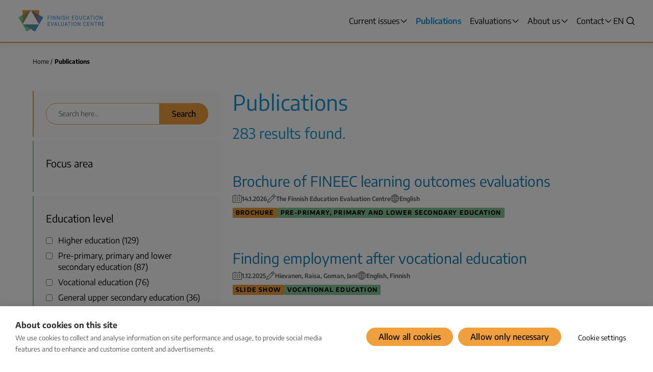

--- FILE ---
content_type: text/html; charset=UTF-8
request_url: https://www.karvi.fi/en/publications
body_size: 165000
content:
<!DOCTYPE html>
<html lang="en" dir="ltr">
  <head>
    <script src="https://cookiehub.net/c2/519566c5.js"></script>
<meta charset="utf-8" />
<script type="text/javascript">window.dataLayer = window.dataLayer || [];
          function gtag(){dataLayer.push(arguments);}
          gtag('consent', 'default', {'ad_storage': 'denied', 'analytics_storage': 'denied', 'wait_for_update': 500});

          document.addEventListener('DOMContentLoaded', function(event) {
            var cookieHubEvent = new Event('cookiehub-status-change');
            var cpm = {
              onInitialise: function() {
                window.dispatchEvent(cookieHubEvent);
              },
              onStatusChange: function() {
                window.dispatchEvent(cookieHubEvent);
              },
            };
            window.cookiehub.load(cpm);
          });
        </script>
<meta name="Generator" content="Drupal 11 (https://www.drupal.org)" />
<meta name="MobileOptimized" content="width" />
<meta name="HandheldFriendly" content="true" />
<meta name="viewport" content="width=device-width, initial-scale=1.0" />
<link rel="icon" href="/themes/custom/karvi/favicon.ico" type="image/vnd.microsoft.icon" />
<link rel="alternate" hreflang="fi" href="https://www.karvi.fi/fi/julkaisut" />
<link rel="alternate" hreflang="sv" href="https://www.karvi.fi/sv/publikationer" />
<link rel="alternate" hreflang="en" href="https://www.karvi.fi/en/publications" />
<link rel="canonical" href="https://www.karvi.fi/en/publications" />
<link rel="shortlink" href="https://www.karvi.fi/en/node/4" />

    <title>Publications | Finnish education evaluation centre (Karvi)</title>
    <link rel="stylesheet" media="all" href="/sites/default/files/css/css_nSAlf9P2s0I00L3IVA0_204z7FvfCPezGYSAIQnWJbE.css?delta=0&amp;language=en&amp;theme=karvi&amp;include=eJwlx0sKwCAMBcALBXOmiA8JxlqMv96-0G4GBmeYXoVTn7dYwF8q0pdythbFyB8fqBzFQUuxnT9DbWkaXmSxGdM" />
<link rel="stylesheet" media="all" href="/sites/default/files/css/css_-tqMiDS1Wi_BvPZHT7x-o2Hn1UWyiUL_gUiD05osyXk.css?delta=1&amp;language=en&amp;theme=karvi&amp;include=eJwlx0sKwCAMBcALBXOmiA8JxlqMv96-0G4GBmeYXoVTn7dYwF8q0pdythbFyB8fqBzFQUuxnT9DbWkaXmSxGdM" />

    
  </head>
  <body>
        <a href="#main-content" class="visually-hidden focusable">
      Skip to main content
    </a>
    <script  type="text/javascript" nonce="pLhYk70n-cHMYZ2OdOaA4A">
  (function(window, document, dataLayerName, id) {
    // Default Piwik Pro script.
    window[dataLayerName]=window[dataLayerName]||[],window[dataLayerName].push({start:(new Date).getTime(),event:"stg.start"});var scripts=document.getElementsByTagName('script')[0],tags=document.createElement('script');
    function stgCreateCookie(a,b,c){var d="";if(c){var e=new Date;e.setTime(e.getTime()+24*c*60*60*1e3),d="; expires="+e.toUTCString();f="; SameSite=Strict"}document.cookie=a+"="+b+d+f+"; path=/"}
    var isStgDebug=(window.location.href.match("stg_debug")||document.cookie.match("stg_debug"))&&!window.location.href.match("stg_disable_debug");stgCreateCookie("stg_debug",isStgDebug?1:"",isStgDebug?14:-1);
    var qP=[];dataLayerName!=="dataLayer"&&qP.push("data_layer_name="+dataLayerName),isStgDebug&&qP.push("stg_debug");var qPString=qP.length>0?("?"+qP.join("&")):"";
    tags.async=!0,tags.src="https://karvi.containers.piwik.pro/"+id+".js"+qPString,scripts.parentNode.insertBefore(tags,scripts);
    !function(a,n,i){a[n]=a[n]||{};for(var c=0;c<i.length;c++)!function(i){a[n][i]=a[n][i]||{},a[n][i].api=a[n][i].api||function(){var a=[].slice.call(arguments,0);"string"==typeof a[0]&&window[dataLayerName].push({event:n+"."+i+":"+a[0],parameters:[].slice.call(arguments,1)})}}(i[c])}(window,"ppms",["tm","cm"]);

    // Custom event handling for Cookiehub integration.
    window.addEventListener("cookiehub-status-change", () => {
      // Fetch previous Piwik Pro consent setting and update if it doesn't
      // match the Cookiehub consent level.
      ppms.cm.api("getComplianceSettings", (complianceSettings) => {
        var analyticsConsent = complianceSettings?.consents?.analytics?.status || 0;
        var newAnalyticsConsent = window.cookiehub.hasConsented("analytics") ? 1 : 0;

        if (analyticsConsent !== newAnalyticsConsent) {
          ppms.cm.api(
            "setComplianceSettings",
            {
              consents: {
                analytics: {
                  status: newAnalyticsConsent,
                },
              },
            },
            console.log,
            console.error
          );
        }
      }, console.error);
    });
  })(window, document, 'dataLayer', '55696abd-5f57-46be-be90-e9dd3f006624');
</script>

      <div class="dialog-off-canvas-main-canvas" data-off-canvas-main-canvas>
    




<div  class="layout-container">
  
                          
<header  class="header">
  <div  class="header__branding">
          
<a
   class="logo-link"
    href="https://www.karvi.fi/en"
>
      

  
<picture
   class="logo__image"
>
          <!--[if IE 9]><video style="display: none;"><![endif]-->
          <source media="(min-width: 1200px)" srcset="/themes/custom/karvi/images/logo-en.svg"/>
        <!--[if IE 9]></video><![endif]-->
      
<img
   class="logo__image"
      src="/themes/custom/karvi/images/logo-mobile-en.svg"
  alt="Logo"
  />
</picture>
    <span class="visually-hidden">Finnish education evaluation centre (Karvi)</span>
  </a>
      </div>
  <div  class="header__menu">
                    

<nav class="main-nav__wrapper">
  <button id="main-nav__toggle-expand" class="main-nav__toggle-expand" aria-expanded="false">
    <span class="main-nav__toggle-expand-open">
      <span class="visually-hidden">Show menu</span>
      


<svg  class="main-nav__toggle-expand__icon main-nav__toggle-expand__icon--menu"

      aria-hidden="true" role="img"
  
  
  >
      <use xlink:href="/themes/custom/karvi/dist/icons.svg?20260118#menu"></use>
</svg>
    </span>
  </button>
  <div id="main-nav" class="main-nav">
    <button id="main-nav__close" class="main-nav__toggle-expand main-nav__toggle-expand--close" aria-expanded="true">
      <span class="main-nav__toggle-expand-close">
        <span class="visually-hidden">Close menu</span>
        


<svg  class="main-nav__toggle-expand__icon main-nav__toggle-expand__icon--close"

      aria-hidden="true" role="img"
  
  
  >
      <use xlink:href="/themes/custom/karvi/dist/icons.svg?20260118#close"></use>
</svg>
      </span>
    </button>
      
<h2  class="main-nav__h2 visually-hidden">
      Main menu
  </h2>
    


    
                              
    
<ul  class="main-menu main-menu--5 main-menu--top">
        
<li  class="main-menu__item main-menu__item--with-sub">
      <div  class="main-menu__link-wrapper main-menu__link-wrapper--with-sub">
                              <a href="/en/current-issues" class="main-menu__link main-menu__link--with-sub" data-drupal-link-system-path="node/3">    Current issues
</a>
              
              <button class="expand-sub" aria-label="Expand menu" aria-expanded="false">
          


<svg  class="expand-sub__icon expand-sub__icon--desktop expand-sub__icon--angle-up"

  
  
  >
      <use xlink:href="/themes/custom/karvi/dist/icons.svg?20260118#angle-up"></use>
</svg>
          


<svg  class="expand-sub__icon expand-sub__icon--mobile expand-sub__icon--open expand-sub__icon--expand"

  
  
  >
      <use xlink:href="/themes/custom/karvi/dist/icons.svg?20260118#expand"></use>
</svg>
          


<svg  class="expand-sub__icon expand-sub__icon--mobile expand-sub__icon--close expand-sub__icon--collapse"

  
  
  >
      <use xlink:href="/themes/custom/karvi/dist/icons.svg?20260118#collapse"></use>
</svg>
        </button>
          </div>
              
                              
    
<ul  aria-hidden="true" class="main-menu main-menu--5 main-menu--top main-menu--7 main-menu--sub main-menu--sub-1">
        
<li  class="main-menu__item main-menu__item--sub main-menu__item--sub-1">
      <div  class="main-menu__link-wrapper main-menu__link-wrapper--sub main-menu__link-wrapper--sub-1">
                              <a href="/en/current-issues/news" class="main-menu__link main-menu__link--sub main-menu__link--sub-1" data-drupal-link-system-path="node/14">    News
</a>
              
          </div>
      </li>
      
<li  class="main-menu__item main-menu__item--sub main-menu__item--sub-1">
      <div  class="main-menu__link-wrapper main-menu__link-wrapper--sub main-menu__link-wrapper--sub-1">
                              <a href="/en/current-issues/events" class="main-menu__link main-menu__link--sub main-menu__link--sub-1" data-drupal-link-system-path="node/1113">    Events
</a>
              
          </div>
      </li>
      
<li  class="main-menu__item main-menu__item--sub main-menu__item--sub-1">
      <div  class="main-menu__link-wrapper main-menu__link-wrapper--sub main-menu__link-wrapper--sub-1">
                              <a href="/en/current-issues/blog" class="main-menu__link main-menu__link--sub main-menu__link--sub-1" data-drupal-link-system-path="node/16">    Blog
</a>
              
          </div>
      </li>
      
<li  class="main-menu__item main-menu__item--sub main-menu__item--sub-1">
      <div  class="main-menu__link-wrapper main-menu__link-wrapper--sub main-menu__link-wrapper--sub-1">
                              <a href="/en/current-issues/opinions-and-statements" class="main-menu__link main-menu__link--sub main-menu__link--sub-1" data-drupal-link-system-path="node/17">    Opinions and statements
</a>
              
          </div>
      </li>
      
<li  class="main-menu__item main-menu__item--sub main-menu__item--sub-1">
      <div  class="main-menu__link-wrapper main-menu__link-wrapper--sub main-menu__link-wrapper--sub-1">
                              <a href="/en/current-issues/policy-briefs" class="main-menu__link main-menu__link--sub main-menu__link--sub-1" data-drupal-link-system-path="node/18">    Policy briefs
</a>
              
          </div>
      </li>
      
<li  class="main-menu__item main-menu__item--sub main-menu__item--sub-1">
      <div  class="main-menu__link-wrapper main-menu__link-wrapper--sub main-menu__link-wrapper--sub-1">
                              <a href="/en/current-issues/newsletters" class="main-menu__link main-menu__link--sub main-menu__link--sub-1" data-drupal-link-system-path="node/19">    Newsletters
</a>
              
          </div>
      </li>
      
<li  class="main-menu__item main-menu__item--sub main-menu__item--sub-1">
      <div  class="main-menu__link-wrapper main-menu__link-wrapper--sub main-menu__link-wrapper--sub-1">
                              <a href="/en/current-issues/webinar-recordings" class="main-menu__link main-menu__link--sub main-menu__link--sub-1" data-drupal-link-system-path="node/20">    Webinar recordings
</a>
              
          </div>
      </li>
  </ul>
  
      </li>
      
<li  class="main-menu__item main-menu__item--active">
      <div  class="main-menu__link-wrapper main-menu__link-wrapper--active">
                              <a href="/en/publications" class="main-menu__link main-menu__link--active is-active" data-drupal-link-system-path="node/4" aria-current="page">    Publications
</a>
              
          </div>
      </li>
      
<li  class="main-menu__item main-menu__item--with-sub">
      <div  class="main-menu__link-wrapper main-menu__link-wrapper--with-sub">
                              <a href="/en/evaluations" class="main-menu__link main-menu__link--with-sub" data-drupal-link-system-path="node/5">    Evaluations
</a>
              
              <button class="expand-sub" aria-label="Expand menu" aria-expanded="false">
          


<svg  class="expand-sub__icon expand-sub__icon--desktop expand-sub__icon--angle-up"

  
  
  >
      <use xlink:href="/themes/custom/karvi/dist/icons.svg?20260118#angle-up"></use>
</svg>
          


<svg  class="expand-sub__icon expand-sub__icon--mobile expand-sub__icon--open expand-sub__icon--expand"

  
  
  >
      <use xlink:href="/themes/custom/karvi/dist/icons.svg?20260118#expand"></use>
</svg>
          


<svg  class="expand-sub__icon expand-sub__icon--mobile expand-sub__icon--close expand-sub__icon--collapse"

  
  
  >
      <use xlink:href="/themes/custom/karvi/dist/icons.svg?20260118#collapse"></use>
</svg>
        </button>
          </div>
              
                              
    
<ul  aria-hidden="true" class="main-menu main-menu--5 main-menu--top main-menu--7 main-menu--sub main-menu--sub-1">
        
<li  class="main-menu__item main-menu__item--sub main-menu__item--sub-1 main-menu__item--with-sub">
      <div  class="main-menu__link-wrapper main-menu__link-wrapper--sub main-menu__link-wrapper--sub-1 main-menu__link-wrapper--with-sub">
                              <a href="/en/evaluations/early-childhood-education-and-care" class="main-menu__link main-menu__link--sub main-menu__link--sub-1 main-menu__link--with-sub" data-drupal-link-system-path="node/2">    Early childhood education and care
</a>
              
              <button class="expand-sub" aria-label="Expand menu" aria-expanded="false">
          


<svg  class="expand-sub__icon expand-sub__icon--desktop expand-sub__icon--angle-up"

  
  
  >
      <use xlink:href="/themes/custom/karvi/dist/icons.svg?20260118#angle-up"></use>
</svg>
          


<svg  class="expand-sub__icon expand-sub__icon--mobile expand-sub__icon--open expand-sub__icon--expand"

  
  
  >
      <use xlink:href="/themes/custom/karvi/dist/icons.svg?20260118#expand"></use>
</svg>
          


<svg  class="expand-sub__icon expand-sub__icon--mobile expand-sub__icon--close expand-sub__icon--collapse"

  
  
  >
      <use xlink:href="/themes/custom/karvi/dist/icons.svg?20260118#collapse"></use>
</svg>
        </button>
          </div>
              
                              
    
<ul  aria-hidden="true" class="main-menu main-menu--5 main-menu--top main-menu--7 main-menu--sub main-menu--sub-1 main-menu--4 main-menu--sub-2">
        
<li  class="main-menu__item main-menu__item--sub main-menu__item--sub-2">
      <div  class="main-menu__link-wrapper main-menu__link-wrapper--sub main-menu__link-wrapper--sub-2">
                              <a href="/en/evaluations/early-childhood-education-and-care/guidelines-and-recommendations-evaluating-quality-early-childhood-education-and-care" class="main-menu__link main-menu__link--sub main-menu__link--sub-2" data-drupal-link-system-path="node/486">    Guidelines and recommendations for evaluating the quality of early childhood education and care
</a>
              
          </div>
      </li>
      
<li  class="main-menu__item main-menu__item--sub main-menu__item--sub-2 main-menu__item--with-sub">
      <div  class="main-menu__link-wrapper main-menu__link-wrapper--sub main-menu__link-wrapper--sub-2 main-menu__link-wrapper--with-sub">
                              <a href="/en/evaluations/early-childhood-education-and-care/valssi-national-quality-evaluation-system-ecec" class="main-menu__link main-menu__link--sub main-menu__link--sub-2 main-menu__link--with-sub" data-drupal-link-system-path="node/488">    Valssi – National quality evaluation system for ECEC
</a>
              
              <button class="expand-sub" aria-label="Expand menu" aria-expanded="false">
          


<svg  class="expand-sub__icon expand-sub__icon--desktop expand-sub__icon--angle-up"

  
  
  >
      <use xlink:href="/themes/custom/karvi/dist/icons.svg?20260118#angle-up"></use>
</svg>
          


<svg  class="expand-sub__icon expand-sub__icon--mobile expand-sub__icon--open expand-sub__icon--expand"

  
  
  >
      <use xlink:href="/themes/custom/karvi/dist/icons.svg?20260118#expand"></use>
</svg>
          


<svg  class="expand-sub__icon expand-sub__icon--mobile expand-sub__icon--close expand-sub__icon--collapse"

  
  
  >
      <use xlink:href="/themes/custom/karvi/dist/icons.svg?20260118#collapse"></use>
</svg>
        </button>
          </div>
              
                              
    
<ul  aria-hidden="true" class="main-menu main-menu--5 main-menu--top main-menu--7 main-menu--sub main-menu--sub-1 main-menu--4 main-menu--sub-2 main-menu--6 main-menu--sub-3">
        
<li  class="main-menu__item main-menu__item--sub main-menu__item--sub-3">
      <div  class="main-menu__link-wrapper main-menu__link-wrapper--sub main-menu__link-wrapper--sub-3">
                              <a href="/en/evaluations/early-childhood-education-and-care/valssi-national-quality-evaluation-system-ecec/background-and-development-valssi" class="main-menu__link main-menu__link--sub main-menu__link--sub-3" data-drupal-link-system-path="node/490">    Background and development of Valssi
</a>
              
          </div>
      </li>
      
<li  class="main-menu__item main-menu__item--sub main-menu__item--sub-3">
      <div  class="main-menu__link-wrapper main-menu__link-wrapper--sub main-menu__link-wrapper--sub-3">
                              <a href="/en/evaluations/early-childhood-education-and-care/valssi-national-quality-evaluation-system-ecec/training-and-support-material" class="main-menu__link main-menu__link--sub main-menu__link--sub-3" data-drupal-link-system-path="node/491">    Training and support material
</a>
              
          </div>
      </li>
      
<li  class="main-menu__item main-menu__item--sub main-menu__item--sub-3">
      <div  class="main-menu__link-wrapper main-menu__link-wrapper--sub main-menu__link-wrapper--sub-3">
                              <a href="/en/evaluations/early-childhood-education-and-care/valssi-national-quality-evaluation-system-ecec/evaluation-tools" class="main-menu__link main-menu__link--sub main-menu__link--sub-3" data-drupal-link-system-path="node/493">    Evaluation tools
</a>
              
          </div>
      </li>
      
<li  class="main-menu__item main-menu__item--sub main-menu__item--sub-3">
      <div  class="main-menu__link-wrapper main-menu__link-wrapper--sub main-menu__link-wrapper--sub-3">
                              <a href="/en/evaluations/early-childhood-education-and-care/valssi-national-quality-evaluation-system-ecec/early-childhood-education-and-care-quality-evaluation-network" class="main-menu__link main-menu__link--sub main-menu__link--sub-3" data-drupal-link-system-path="node/492">    The Early Childhood Education and Care Quality Evaluation Network
</a>
              
          </div>
      </li>
      
<li  class="main-menu__item main-menu__item--sub main-menu__item--sub-3">
      <div  class="main-menu__link-wrapper main-menu__link-wrapper--sub main-menu__link-wrapper--sub-3">
                              <a href="/en/evaluations/early-childhood-education-and-care/valssi-national-quality-evaluation-system-ecec/piloting-evaluation-tool-sami-early-childhood-education-and-care" class="main-menu__link main-menu__link--sub main-menu__link--sub-3" data-drupal-link-system-path="node/494">    Piloting of the evaluation tool for Sámi early childhood education and care
</a>
              
          </div>
      </li>
      
<li  class="main-menu__item main-menu__item--sub main-menu__item--sub-3">
      <div  class="main-menu__link-wrapper main-menu__link-wrapper--sub main-menu__link-wrapper--sub-3">
                              <a href="/en/evaluations/early-childhood-education-and-care/valssi-national-quality-evaluation-system-ecec/yhdenvertaisuuden-ja-tasa-arvon-toteutumisen-laatukriteerien-laadinta" class="main-menu__link main-menu__link--sub main-menu__link--sub-3" data-drupal-link-system-path="node/1394">    Yhdenvertaisuuden ja tasa-arvon toteutumisen laatukriteerien laadinta
</a>
              
          </div>
      </li>
  </ul>
  
      </li>
      
<li  class="main-menu__item main-menu__item--sub main-menu__item--sub-2 main-menu__item--with-sub">
      <div  class="main-menu__link-wrapper main-menu__link-wrapper--sub main-menu__link-wrapper--sub-2 main-menu__link-wrapper--with-sub">
                              <a href="/en/evaluations/early-childhood-education-and-care/thematic-and-system-evaluations" class="main-menu__link main-menu__link--sub main-menu__link--sub-2 main-menu__link--with-sub" data-drupal-link-system-path="node/497">    Thematic and system evaluations
</a>
              
              <button class="expand-sub" aria-label="Expand menu" aria-expanded="false">
          


<svg  class="expand-sub__icon expand-sub__icon--desktop expand-sub__icon--angle-up"

  
  
  >
      <use xlink:href="/themes/custom/karvi/dist/icons.svg?20260118#angle-up"></use>
</svg>
          


<svg  class="expand-sub__icon expand-sub__icon--mobile expand-sub__icon--open expand-sub__icon--expand"

  
  
  >
      <use xlink:href="/themes/custom/karvi/dist/icons.svg?20260118#expand"></use>
</svg>
          


<svg  class="expand-sub__icon expand-sub__icon--mobile expand-sub__icon--close expand-sub__icon--collapse"

  
  
  >
      <use xlink:href="/themes/custom/karvi/dist/icons.svg?20260118#collapse"></use>
</svg>
        </button>
          </div>
              
                              
    
<ul  aria-hidden="true" class="main-menu main-menu--5 main-menu--top main-menu--7 main-menu--sub main-menu--sub-1 main-menu--4 main-menu--sub-2 main-menu--3 main-menu--sub-3">
        
<li  class="main-menu__item main-menu__item--sub main-menu__item--sub-3">
      <div  class="main-menu__link-wrapper main-menu__link-wrapper--sub main-menu__link-wrapper--sub-3">
                              <a href="/en/evaluations/early-childhood-education-and-care/thematic-and-system-evaluations/evaluation-anti-bullying-activities-and-support-childrens-emotional-and-social-skills-early-childhood-education-and-care-2023-2024" class="main-menu__link main-menu__link--sub main-menu__link--sub-3" data-drupal-link-system-path="node/595">    Evaluation of anti-bullying activities and support for children’s emotional and social skills in early childhood education and care (2023-2024)
</a>
              
          </div>
      </li>
      
<li  class="main-menu__item main-menu__item--sub main-menu__item--sub-3">
      <div  class="main-menu__link-wrapper main-menu__link-wrapper--sub main-menu__link-wrapper--sub-3">
                              <a href="/en/evaluations/early-childhood-education-and-care/thematic-and-system-evaluations/current-state-quality-management-early-childhood-education-and-care-2025-2026" class="main-menu__link main-menu__link--sub main-menu__link--sub-3" data-drupal-link-system-path="node/1227">    Current state of quality management in early childhood education and care (2025-2026)
</a>
              
          </div>
      </li>
      
<li  class="main-menu__item main-menu__item--sub main-menu__item--sub-3">
      <div  class="main-menu__link-wrapper main-menu__link-wrapper--sub main-menu__link-wrapper--sub-3">
                              <a href="/en/evaluations/early-childhood-education-and-care/thematic-and-system-evaluations/evaluation-realisation-ecec-children-age-three-and-under-2026-2027" class="main-menu__link main-menu__link--sub main-menu__link--sub-3" data-drupal-link-system-path="node/1228">    Evaluation of the realisation of ECEC for children the age of three and under (2026-2027)
</a>
              
          </div>
      </li>
  </ul>
  
      </li>
      
<li  class="main-menu__item main-menu__item--sub main-menu__item--sub-2">
      <div  class="main-menu__link-wrapper main-menu__link-wrapper--sub main-menu__link-wrapper--sub-2">
                              <a href="/en/evaluations/early-childhood-education-and-care/annual-calendar-data-collections-ecec" class="main-menu__link main-menu__link--sub main-menu__link--sub-2" data-drupal-link-system-path="node/1121">    Annual calendar for data collections in ECEC
</a>
              
          </div>
      </li>
  </ul>
  
      </li>
      
<li  class="main-menu__item main-menu__item--sub main-menu__item--sub-1 main-menu__item--with-sub">
      <div  class="main-menu__link-wrapper main-menu__link-wrapper--sub main-menu__link-wrapper--sub-1 main-menu__link-wrapper--with-sub">
                              <a href="/en/evaluations/pre-primary-primary-and-lower-secondary-education" class="main-menu__link main-menu__link--sub main-menu__link--sub-1 main-menu__link--with-sub" data-drupal-link-system-path="node/8">    Pre-primary, primary and lower secondary education
</a>
              
              <button class="expand-sub" aria-label="Expand menu" aria-expanded="false">
          


<svg  class="expand-sub__icon expand-sub__icon--desktop expand-sub__icon--angle-up"

  
  
  >
      <use xlink:href="/themes/custom/karvi/dist/icons.svg?20260118#angle-up"></use>
</svg>
          


<svg  class="expand-sub__icon expand-sub__icon--mobile expand-sub__icon--open expand-sub__icon--expand"

  
  
  >
      <use xlink:href="/themes/custom/karvi/dist/icons.svg?20260118#expand"></use>
</svg>
          


<svg  class="expand-sub__icon expand-sub__icon--mobile expand-sub__icon--close expand-sub__icon--collapse"

  
  
  >
      <use xlink:href="/themes/custom/karvi/dist/icons.svg?20260118#collapse"></use>
</svg>
        </button>
          </div>
              
                              
    
<ul  aria-hidden="true" class="main-menu main-menu--5 main-menu--top main-menu--7 main-menu--sub main-menu--sub-1 main-menu--3 main-menu--sub-2">
        
<li  class="main-menu__item main-menu__item--sub main-menu__item--sub-2 main-menu__item--with-sub">
      <div  class="main-menu__link-wrapper main-menu__link-wrapper--sub main-menu__link-wrapper--sub-2 main-menu__link-wrapper--with-sub">
                              <a href="/en/evaluations/pre-primary-primary-and-lower-secondary-education/joda-learning-outcomes-evaluation-system" class="main-menu__link main-menu__link--sub main-menu__link--sub-2 main-menu__link--with-sub" data-drupal-link-system-path="node/1208">    Joda - Learning outcomes evaluation system
</a>
              
              <button class="expand-sub" aria-label="Expand menu" aria-expanded="false">
          


<svg  class="expand-sub__icon expand-sub__icon--desktop expand-sub__icon--angle-up"

  
  
  >
      <use xlink:href="/themes/custom/karvi/dist/icons.svg?20260118#angle-up"></use>
</svg>
          


<svg  class="expand-sub__icon expand-sub__icon--mobile expand-sub__icon--open expand-sub__icon--expand"

  
  
  >
      <use xlink:href="/themes/custom/karvi/dist/icons.svg?20260118#expand"></use>
</svg>
          


<svg  class="expand-sub__icon expand-sub__icon--mobile expand-sub__icon--close expand-sub__icon--collapse"

  
  
  >
      <use xlink:href="/themes/custom/karvi/dist/icons.svg?20260118#collapse"></use>
</svg>
        </button>
          </div>
              
                              
    
<ul  aria-hidden="true" class="main-menu main-menu--5 main-menu--top main-menu--7 main-menu--sub main-menu--sub-1 main-menu--3 main-menu--sub-2 main-menu--1 main-menu--sub-3">
        
<li  class="main-menu__item main-menu__item--sub main-menu__item--sub-3">
      <div  class="main-menu__link-wrapper main-menu__link-wrapper--sub main-menu__link-wrapper--sub-3">
                              <a href="/en/evaluations/pre-primary-primary-and-lower-secondary-education/joda-learning-outcomes-evaluation-system/about-joda" class="main-menu__link main-menu__link--sub main-menu__link--sub-3" data-drupal-link-system-path="node/1211">    About Joda
</a>
              
          </div>
      </li>
  </ul>
  
      </li>
      
<li  class="main-menu__item main-menu__item--sub main-menu__item--sub-2 main-menu__item--with-sub">
      <div  class="main-menu__link-wrapper main-menu__link-wrapper--sub main-menu__link-wrapper--sub-2 main-menu__link-wrapper--with-sub">
                              <a href="/en/evaluations/pre-primary-primary-and-lower-secondary-education/learning-outcomes-evaluations" class="main-menu__link main-menu__link--sub main-menu__link--sub-2 main-menu__link--with-sub" data-drupal-link-system-path="node/502">    Learning outcomes evaluations
</a>
              
              <button class="expand-sub" aria-label="Expand menu" aria-expanded="false">
          


<svg  class="expand-sub__icon expand-sub__icon--desktop expand-sub__icon--angle-up"

  
  
  >
      <use xlink:href="/themes/custom/karvi/dist/icons.svg?20260118#angle-up"></use>
</svg>
          


<svg  class="expand-sub__icon expand-sub__icon--mobile expand-sub__icon--open expand-sub__icon--expand"

  
  
  >
      <use xlink:href="/themes/custom/karvi/dist/icons.svg?20260118#expand"></use>
</svg>
          


<svg  class="expand-sub__icon expand-sub__icon--mobile expand-sub__icon--close expand-sub__icon--collapse"

  
  
  >
      <use xlink:href="/themes/custom/karvi/dist/icons.svg?20260118#collapse"></use>
</svg>
        </button>
          </div>
              
                              
    
<ul  aria-hidden="true" class="main-menu main-menu--5 main-menu--top main-menu--7 main-menu--sub main-menu--sub-1 main-menu--3 main-menu--sub-2 main-menu--8 main-menu--sub-3">
        
<li  class="main-menu__item main-menu__item--sub main-menu__item--sub-3">
      <div  class="main-menu__link-wrapper main-menu__link-wrapper--sub main-menu__link-wrapper--sub-3">
                              <a href="/en/evaluations/pre-primary-primary-and-lower-secondary-education/learning-outcomes-evaluations/learning-outcomes-evaluations-history-and-social-studies-grade-9" class="main-menu__link main-menu__link--sub main-menu__link--sub-3" data-drupal-link-system-path="node/1320">    Learning outcomes evaluations in history and social studies, grade 9
</a>
              
          </div>
      </li>
      
<li  class="main-menu__item main-menu__item--sub main-menu__item--sub-3">
      <div  class="main-menu__link-wrapper main-menu__link-wrapper--sub main-menu__link-wrapper--sub-3">
                              <a href="/en/evaluations/pre-primary-and-basic-education/learning-outcomes-evaluations/assessment-learning-outcomes-syllabus-english-basic-education-grade-7-autumn-2018" class="main-menu__link main-menu__link--sub main-menu__link--sub-3" data-drupal-link-system-path="node/624">    Assessment of learning outcomes in A syllabus of English in basic education grade 7, autumn 2018
</a>
              
          </div>
      </li>
      
<li  class="main-menu__item main-menu__item--sub main-menu__item--sub-3">
      <div  class="main-menu__link-wrapper main-menu__link-wrapper--sub main-menu__link-wrapper--sub-3">
                              <a href="/en/evaluations/pre-primary-and-basic-education/learning-outcomes-evaluations/evaluation-learning-outcomes-long-syllabus-english-grade-9-spring-2021" class="main-menu__link main-menu__link--sub main-menu__link--sub-3" data-drupal-link-system-path="node/619">    Evaluation of learning outcomes in long syllabus English grade 9, spring 2021
</a>
              
          </div>
      </li>
      
<li  class="main-menu__item main-menu__item--sub main-menu__item--sub-3">
      <div  class="main-menu__link-wrapper main-menu__link-wrapper--sub main-menu__link-wrapper--sub-3">
                              <a href="/en/evaluations/pre-primary-and-basic-education/learning-outcomes-evaluations/assessment-learning-outcomes-syllabus-finnish-basic-education-grade-9" class="main-menu__link main-menu__link--sub main-menu__link--sub-3" data-drupal-link-system-path="node/620">    Assessment of learning outcomes in A syllabus of Finnish in basic education grade 9
</a>
              
          </div>
      </li>
      
<li  class="main-menu__item main-menu__item--sub main-menu__item--sub-3">
      <div  class="main-menu__link-wrapper main-menu__link-wrapper--sub main-menu__link-wrapper--sub-3">
                              <a href="/en/evaluations/pre-primary-primary-and-lower-secondary-education/learning-outcomes-evaluations/assessment-learning-outcomes-mathematics-end-basic-education-2021" class="main-menu__link main-menu__link--sub main-menu__link--sub-3" data-drupal-link-system-path="node/621">    Assessment of learning outcomes in mathematics at the end of basic education in 2021
</a>
              
          </div>
      </li>
      
<li  class="main-menu__item main-menu__item--sub main-menu__item--sub-3">
      <div  class="main-menu__link-wrapper main-menu__link-wrapper--sub main-menu__link-wrapper--sub-3">
                              <a href="/en/evaluations/pre-primary-primary-and-lower-secondary-education/learning-outcomes-evaluations/longitudinal-assessment-learning-outcomes-basic-education" class="main-menu__link main-menu__link--sub main-menu__link--sub-3" data-drupal-link-system-path="node/513">    Longitudinal assessment of learning outcomes in basic education, first and third grade
</a>
              
          </div>
      </li>
      
<li  class="main-menu__item main-menu__item--sub main-menu__item--sub-3">
      <div  class="main-menu__link-wrapper main-menu__link-wrapper--sub main-menu__link-wrapper--sub-3">
                              <a href="/en/evaluations/pre-primary-and-basic-education/learning-outcomes-evaluations/assessment-learning-outcomes-mother-tongue-l1-and-literature-final-stage-basic-education" class="main-menu__link main-menu__link--sub main-menu__link--sub-3" data-drupal-link-system-path="node/622">    Assessment of learning outcomes in mother tongue (L1) and literature in the final stage of basic education
</a>
              
          </div>
      </li>
      
<li  class="main-menu__item main-menu__item--sub main-menu__item--sub-3">
      <div  class="main-menu__link-wrapper main-menu__link-wrapper--sub main-menu__link-wrapper--sub-3">
                              <a href="/en/evaluations/pre-primary-and-basic-education/learning-outcomes-evaluations/learning-outcomes-evaluations-2014-2015" class="main-menu__link main-menu__link--sub main-menu__link--sub-3" data-drupal-link-system-path="node/625">    Learning outcomes evaluations 2014–2015
</a>
              
          </div>
      </li>
  </ul>
  
      </li>
      
<li  class="main-menu__item main-menu__item--sub main-menu__item--sub-2 main-menu__item--with-sub">
      <div  class="main-menu__link-wrapper main-menu__link-wrapper--sub main-menu__link-wrapper--sub-2 main-menu__link-wrapper--with-sub">
                              <a href="/en/evaluations/pre-primary-primary-and-lower-secondary-education/thematic-and-system-evaluations" class="main-menu__link main-menu__link--sub main-menu__link--sub-2 main-menu__link--with-sub" data-drupal-link-system-path="node/503">    Thematic and system evaluations
</a>
              
              <button class="expand-sub" aria-label="Expand menu" aria-expanded="false">
          


<svg  class="expand-sub__icon expand-sub__icon--desktop expand-sub__icon--angle-up"

  
  
  >
      <use xlink:href="/themes/custom/karvi/dist/icons.svg?20260118#angle-up"></use>
</svg>
          


<svg  class="expand-sub__icon expand-sub__icon--mobile expand-sub__icon--open expand-sub__icon--expand"

  
  
  >
      <use xlink:href="/themes/custom/karvi/dist/icons.svg?20260118#expand"></use>
</svg>
          


<svg  class="expand-sub__icon expand-sub__icon--mobile expand-sub__icon--close expand-sub__icon--collapse"

  
  
  >
      <use xlink:href="/themes/custom/karvi/dist/icons.svg?20260118#collapse"></use>
</svg>
        </button>
          </div>
              
                              
    
<ul  aria-hidden="true" class="main-menu main-menu--5 main-menu--top main-menu--7 main-menu--sub main-menu--sub-1 main-menu--3 main-menu--sub-2 main-menu--17 main-menu--sub-3">
        
<li  class="main-menu__item main-menu__item--sub main-menu__item--sub-3">
      <div  class="main-menu__link-wrapper main-menu__link-wrapper--sub main-menu__link-wrapper--sub-3">
                              <a href="/en/evaluations/pre-primary-primary-and-lower-secondary-education/thematic-and-system-evaluations/implementation-sustainability-competence-education-2025-2027" class="main-menu__link main-menu__link--sub main-menu__link--sub-3" data-drupal-link-system-path="node/1317">    Implementation of sustainability competence in education (2025–2027)
</a>
              
          </div>
      </li>
      
<li  class="main-menu__item main-menu__item--sub main-menu__item--sub-3">
      <div  class="main-menu__link-wrapper main-menu__link-wrapper--sub main-menu__link-wrapper--sub-3">
                              <a href="/en/evaluations/pre-primary-primary-and-lower-secondary-education/thematic-and-system-evaluations/pedagogical-leadership" class="main-menu__link main-menu__link--sub main-menu__link--sub-3" data-drupal-link-system-path="node/1268">    Pedagogical leadership
</a>
              
          </div>
      </li>
      
<li  class="main-menu__item main-menu__item--sub main-menu__item--sub-3">
      <div  class="main-menu__link-wrapper main-menu__link-wrapper--sub main-menu__link-wrapper--sub-3">
                              <a href="/en/kieppiloppuraportti" class="main-menu__link main-menu__link--sub main-menu__link--sub-3" data-drupal-link-system-path="node/1359">    Final report of the action plan for strengthening the basic skills and language of instruction of pupils with a migrant background (2025–2026)
</a>
              
          </div>
      </li>
      
<li  class="main-menu__item main-menu__item--sub main-menu__item--sub-3">
      <div  class="main-menu__link-wrapper main-menu__link-wrapper--sub main-menu__link-wrapper--sub-3">
                              <a href="/en/evaluations/pre-primary-primary-and-lower-secondary-education/thematic-and-system-evaluations/opportunities-utilizing-remote-teaching-basic-education" class="main-menu__link main-menu__link--sub main-menu__link--sub-3" data-drupal-link-system-path="node/1280">    Opportunities for Utilizing Remote Teaching in Basic Education
</a>
              
          </div>
      </li>
      
<li  class="main-menu__item main-menu__item--sub main-menu__item--sub-3">
      <div  class="main-menu__link-wrapper main-menu__link-wrapper--sub main-menu__link-wrapper--sub-3">
                              <a href="/en/evaluations/pre-primary-primary-and-lower-secondary-education/thematic-and-system-evaluations/evaluation-new-forms-student-counselling-ohja-2022-2024" class="main-menu__link main-menu__link--sub main-menu__link--sub-3" data-drupal-link-system-path="node/509">    Evaluation of the new forms of student counselling (OHJA) 2022–2024
</a>
              
          </div>
      </li>
      
<li  class="main-menu__item main-menu__item--sub main-menu__item--sub-3">
      <div  class="main-menu__link-wrapper main-menu__link-wrapper--sub main-menu__link-wrapper--sub-3">
                              <a href="/en/evaluations/pre-primary-primary-and-lower-secondary-education/thematic-and-system-evaluations/enhancement-led-evaluation-action-plan-supporting-capabilities-attending-school-students-immigrant-background" class="main-menu__link main-menu__link--sub main-menu__link--sub-3" data-drupal-link-system-path="node/510">    Enhancement-led evaluation in the action plan supporting the capabilities for attending school of students with an immigrant background (KIEPPI), 2022–2024
</a>
              
          </div>
      </li>
      
<li  class="main-menu__item main-menu__item--sub main-menu__item--sub-3">
      <div  class="main-menu__link-wrapper main-menu__link-wrapper--sub main-menu__link-wrapper--sub-3">
                              <a href="/en/evaluations/pre-primary-and-basic-education/thematic-and-system-evaluations/mapping-longitudinal-data-inequalities-education-mapie" class="main-menu__link main-menu__link--sub main-menu__link--sub-3" data-drupal-link-system-path="node/1080">    Mapping of Longitudinal data of Inequalities in Education (MapIE)
</a>
              
          </div>
      </li>
      
<li  class="main-menu__item main-menu__item--sub main-menu__item--sub-3">
      <div  class="main-menu__link-wrapper main-menu__link-wrapper--sub main-menu__link-wrapper--sub-3">
                              <a href="/en/evaluations/pre-primary-primary-and-lower-secondary-education/thematic-and-system-evaluations/social-inclusion-research-project" class="main-menu__link main-menu__link--sub main-menu__link--sub-3" data-drupal-link-system-path="node/507">    Social Inclusion Research Project
</a>
              
          </div>
      </li>
      
<li  class="main-menu__item main-menu__item--sub main-menu__item--sub-3">
      <div  class="main-menu__link-wrapper main-menu__link-wrapper--sub main-menu__link-wrapper--sub-3">
                              <a href="/en/evaluations/pre-primary-and-basic-education/thematic-and-system-evaluations/evaluation-implementation-national-core-curriculum-pre-primary-and-basic-education" class="main-menu__link main-menu__link--sub main-menu__link--sub-3" data-drupal-link-system-path="node/605">    Evaluation of the implementation of the national core curriculum for pre-primary and basic education
</a>
              
          </div>
      </li>
      
<li  class="main-menu__item main-menu__item--sub main-menu__item--sub-3">
      <div  class="main-menu__link-wrapper main-menu__link-wrapper--sub main-menu__link-wrapper--sub-3">
                              <a href="/en/evaluations/pre-primary-and-basic-education/thematic-and-system-evaluations/evaluation-methods-prevent-bullying-and-improve-wellbeing-and-working-atmosphere" class="main-menu__link main-menu__link--sub main-menu__link--sub-3" data-drupal-link-system-path="node/597">    Evaluation of methods that prevent bullying and improve wellbeing and the working atmosphere
</a>
              
          </div>
      </li>
      
<li  class="main-menu__item main-menu__item--sub main-menu__item--sub-3">
      <div  class="main-menu__link-wrapper main-menu__link-wrapper--sub main-menu__link-wrapper--sub-3">
                              <a href="/en/evaluations/pre-primary-and-basic-education/thematic-and-system-evaluations/immigrants-educational-pathways" class="main-menu__link main-menu__link--sub main-menu__link--sub-3" data-drupal-link-system-path="node/607">    Immigrants’ educational pathways
</a>
              
          </div>
      </li>
      
<li  class="main-menu__item main-menu__item--sub main-menu__item--sub-3">
      <div  class="main-menu__link-wrapper main-menu__link-wrapper--sub main-menu__link-wrapper--sub-3">
                              <a href="/en/evaluations/pre-primary-and-basic-education/thematic-and-system-evaluations/realisation-cultural-and-social-rights-children-living-rural-and-archipelago-areas-changes-made-school-network-and-impact-closures-comprehensive" class="main-menu__link main-menu__link--sub main-menu__link--sub-3" data-drupal-link-system-path="node/600">    Realisation of the cultural and social rights of children living in rural and archipelago areas in changes made to the school network and impact of the closures of comprehensive schools on the vitality of regions
</a>
              
          </div>
      </li>
      
<li  class="main-menu__item main-menu__item--sub main-menu__item--sub-3">
      <div  class="main-menu__link-wrapper main-menu__link-wrapper--sub main-menu__link-wrapper--sub-3">
                              <a href="/en/evaluations/pre-primary-and-basic-education/thematic-and-system-evaluations/survey-current-state-quality-management-basic-education" class="main-menu__link main-menu__link--sub main-menu__link--sub-3" data-drupal-link-system-path="node/602">    Survey of the current state of quality management in basic education
</a>
              
          </div>
      </li>
      
<li  class="main-menu__item main-menu__item--sub main-menu__item--sub-3">
      <div  class="main-menu__link-wrapper main-menu__link-wrapper--sub main-menu__link-wrapper--sub-3">
                              <a href="/en/evaluations/pre-primary-and-basic-education/thematic-and-system-evaluations/impacts-exceptional-teaching-arrangements-related-covid-19-epidemic" class="main-menu__link main-menu__link--sub main-menu__link--sub-3" data-drupal-link-system-path="node/603">    Impacts of exceptional teaching arrangements related to the COVID-19 epidemic
</a>
              
          </div>
      </li>
      
<li  class="main-menu__item main-menu__item--sub main-menu__item--sub-3">
      <div  class="main-menu__link-wrapper main-menu__link-wrapper--sub main-menu__link-wrapper--sub-3">
                              <a href="/en/evaluations/pre-primary-and-basic-education/thematic-and-system-evaluations/study-causes-and-background-factors-resulting-differences-learning-outcomes-between-and-within-genders-2020-2021" class="main-menu__link main-menu__link--sub main-menu__link--sub-3" data-drupal-link-system-path="node/604">    Study on the causes and background factors resulting differences in learning outcomes between and within the genders (2020–2021)
</a>
              
          </div>
      </li>
      
<li  class="main-menu__item main-menu__item--sub main-menu__item--sub-3">
      <div  class="main-menu__link-wrapper main-menu__link-wrapper--sub main-menu__link-wrapper--sub-3">
                              <a href="/en/evaluations/pre-primary-and-basic-education/thematic-and-system-evaluations/evaluation-engaging-school-community-work" class="main-menu__link main-menu__link--sub main-menu__link--sub-3" data-drupal-link-system-path="node/506">    Evaluation of the engaging school community work
</a>
              
          </div>
      </li>
      
<li  class="main-menu__item main-menu__item--sub main-menu__item--sub-3">
      <div  class="main-menu__link-wrapper main-menu__link-wrapper--sub main-menu__link-wrapper--sub-3">
                              <a href="/en/evaluations/pre-primary-and-basic-education/thematic-and-system-evaluations/state-and-effectiveness-preparatory-education-and-instruction-pupils-own-mother-tongue-2020-2022" class="main-menu__link main-menu__link--sub main-menu__link--sub-3" data-drupal-link-system-path="node/601">    State and effectiveness of preparatory education and instruction in the pupil’s own mother tongue (2020–2022)
</a>
              
          </div>
      </li>
  </ul>
  
      </li>
  </ul>
  
      </li>
      
<li  class="main-menu__item main-menu__item--sub main-menu__item--sub-1 main-menu__item--with-sub">
      <div  class="main-menu__link-wrapper main-menu__link-wrapper--sub main-menu__link-wrapper--sub-1 main-menu__link-wrapper--with-sub">
                              <a href="/en/evaluations/general-upper-secondary-education" class="main-menu__link main-menu__link--sub main-menu__link--sub-1 main-menu__link--with-sub" data-drupal-link-system-path="node/9">    General upper secondary education
</a>
              
              <button class="expand-sub" aria-label="Expand menu" aria-expanded="false">
          


<svg  class="expand-sub__icon expand-sub__icon--desktop expand-sub__icon--angle-up"

  
  
  >
      <use xlink:href="/themes/custom/karvi/dist/icons.svg?20260118#angle-up"></use>
</svg>
          


<svg  class="expand-sub__icon expand-sub__icon--mobile expand-sub__icon--open expand-sub__icon--expand"

  
  
  >
      <use xlink:href="/themes/custom/karvi/dist/icons.svg?20260118#expand"></use>
</svg>
          


<svg  class="expand-sub__icon expand-sub__icon--mobile expand-sub__icon--close expand-sub__icon--collapse"

  
  
  >
      <use xlink:href="/themes/custom/karvi/dist/icons.svg?20260118#collapse"></use>
</svg>
        </button>
          </div>
              
                              
    
<ul  aria-hidden="true" class="main-menu main-menu--5 main-menu--top main-menu--7 main-menu--sub main-menu--sub-1 main-menu--1 main-menu--sub-2">
        
<li  class="main-menu__item main-menu__item--sub main-menu__item--sub-2 main-menu__item--with-sub">
      <div  class="main-menu__link-wrapper main-menu__link-wrapper--sub main-menu__link-wrapper--sub-2 main-menu__link-wrapper--with-sub">
                              <a href="/en/evaluations/general-upper-secondary-education/thematic-and-system-evaluations" class="main-menu__link main-menu__link--sub main-menu__link--sub-2 main-menu__link--with-sub" data-drupal-link-system-path="node/515">    Thematic and system evaluations
</a>
              
              <button class="expand-sub" aria-label="Expand menu" aria-expanded="false">
          


<svg  class="expand-sub__icon expand-sub__icon--desktop expand-sub__icon--angle-up"

  
  
  >
      <use xlink:href="/themes/custom/karvi/dist/icons.svg?20260118#angle-up"></use>
</svg>
          


<svg  class="expand-sub__icon expand-sub__icon--mobile expand-sub__icon--open expand-sub__icon--expand"

  
  
  >
      <use xlink:href="/themes/custom/karvi/dist/icons.svg?20260118#expand"></use>
</svg>
          


<svg  class="expand-sub__icon expand-sub__icon--mobile expand-sub__icon--close expand-sub__icon--collapse"

  
  
  >
      <use xlink:href="/themes/custom/karvi/dist/icons.svg?20260118#collapse"></use>
</svg>
        </button>
          </div>
              
                              
    
<ul  aria-hidden="true" class="main-menu main-menu--5 main-menu--top main-menu--7 main-menu--sub main-menu--sub-1 main-menu--1 main-menu--sub-2 main-menu--sub-3">
        
<li  class="main-menu__item main-menu__item--sub main-menu__item--sub-3">
      <div  class="main-menu__link-wrapper main-menu__link-wrapper--sub main-menu__link-wrapper--sub-3">
                              <a href="/en/evaluations/general-upper-secondary-education/thematic-and-system-evaluations/implementation-sustainability-competence-education-2025-2027" class="main-menu__link main-menu__link--sub main-menu__link--sub-3" data-drupal-link-system-path="node/1318">    Kestävyysosaamisen toteutuminen koulutuksessa (2025–2027)
</a>
              
          </div>
      </li>
      
<li  class="main-menu__item main-menu__item--sub main-menu__item--sub-3">
      <div  class="main-menu__link-wrapper main-menu__link-wrapper--sub main-menu__link-wrapper--sub-3">
                              <a href="/en/evaluations/general-upper-secondary-education/thematic-and-system-evaluations/pedagogical-leadership" class="main-menu__link main-menu__link--sub main-menu__link--sub-3" data-drupal-link-system-path="node/1269">    Pedagogical leadership
</a>
              
          </div>
      </li>
      
<li  class="main-menu__item main-menu__item--sub main-menu__item--sub-3">
      <div  class="main-menu__link-wrapper main-menu__link-wrapper--sub main-menu__link-wrapper--sub-3">
                              <a href="/en/evaluations/general-upper-secondary-education/thematic-and-system-evaluations/marginal-conditions-organising-general-upper-secondary-education-lukore" class="main-menu__link main-menu__link--sub main-menu__link--sub-3" data-drupal-link-system-path="node/1265">    Marginal conditions for organising general upper secondary education (LUKORE)
</a>
              
          </div>
      </li>
      
<li  class="main-menu__item main-menu__item--sub main-menu__item--sub-3">
      <div  class="main-menu__link-wrapper main-menu__link-wrapper--sub main-menu__link-wrapper--sub-3">
                              <a href="/en/evaluations/general-upper-secondary-education/thematic-and-system-evaluations/evaluation-general-upper-secondary-education-reform-luka" class="main-menu__link main-menu__link--sub main-menu__link--sub-3" data-drupal-link-system-path="node/516">    Evaluation of the general upper secondary education reform (LUKA)
</a>
              
          </div>
      </li>
      
<li  class="main-menu__item main-menu__item--sub main-menu__item--sub-3">
      <div  class="main-menu__link-wrapper main-menu__link-wrapper--sub main-menu__link-wrapper--sub-3">
                              <a href="/en/evaluations/general-upper-secondary-education/thematic-and-system-evaluations/evaluation-new-forms-student-counselling-ohja-2022-2024" class="main-menu__link main-menu__link--sub main-menu__link--sub-3" data-drupal-link-system-path="node/517">    Evaluation of the new forms of student counselling (OHJA) 2022–2024
</a>
              
          </div>
      </li>
  </ul>
  
      </li>
  </ul>
  
      </li>
      
<li  class="main-menu__item main-menu__item--sub main-menu__item--sub-1 main-menu__item--with-sub">
      <div  class="main-menu__link-wrapper main-menu__link-wrapper--sub main-menu__link-wrapper--sub-1 main-menu__link-wrapper--with-sub">
                              <a href="/en/evaluations/vocational-education" class="main-menu__link main-menu__link--sub main-menu__link--sub-1 main-menu__link--with-sub" data-drupal-link-system-path="node/10">    Vocational education
</a>
              
              <button class="expand-sub" aria-label="Expand menu" aria-expanded="false">
          


<svg  class="expand-sub__icon expand-sub__icon--desktop expand-sub__icon--angle-up"

  
  
  >
      <use xlink:href="/themes/custom/karvi/dist/icons.svg?20260118#angle-up"></use>
</svg>
          


<svg  class="expand-sub__icon expand-sub__icon--mobile expand-sub__icon--open expand-sub__icon--expand"

  
  
  >
      <use xlink:href="/themes/custom/karvi/dist/icons.svg?20260118#expand"></use>
</svg>
          


<svg  class="expand-sub__icon expand-sub__icon--mobile expand-sub__icon--close expand-sub__icon--collapse"

  
  
  >
      <use xlink:href="/themes/custom/karvi/dist/icons.svg?20260118#collapse"></use>
</svg>
        </button>
          </div>
              
                              
    
<ul  aria-hidden="true" class="main-menu main-menu--5 main-menu--top main-menu--7 main-menu--sub main-menu--sub-1 main-menu--4 main-menu--sub-2">
        
<li  class="main-menu__item main-menu__item--sub main-menu__item--sub-2 main-menu__item--with-sub">
      <div  class="main-menu__link-wrapper main-menu__link-wrapper--sub main-menu__link-wrapper--sub-2 main-menu__link-wrapper--with-sub">
                              <a href="/en/evaluations/vocational-education/learning-outcomes-evaluations" class="main-menu__link main-menu__link--sub main-menu__link--sub-2 main-menu__link--with-sub" data-drupal-link-system-path="node/519">    Learning outcomes evaluations
</a>
              
              <button class="expand-sub" aria-label="Expand menu" aria-expanded="false">
          


<svg  class="expand-sub__icon expand-sub__icon--desktop expand-sub__icon--angle-up"

  
  
  >
      <use xlink:href="/themes/custom/karvi/dist/icons.svg?20260118#angle-up"></use>
</svg>
          


<svg  class="expand-sub__icon expand-sub__icon--mobile expand-sub__icon--open expand-sub__icon--expand"

  
  
  >
      <use xlink:href="/themes/custom/karvi/dist/icons.svg?20260118#expand"></use>
</svg>
          


<svg  class="expand-sub__icon expand-sub__icon--mobile expand-sub__icon--close expand-sub__icon--collapse"

  
  
  >
      <use xlink:href="/themes/custom/karvi/dist/icons.svg?20260118#collapse"></use>
</svg>
        </button>
          </div>
              
                              
    
<ul  aria-hidden="true" class="main-menu main-menu--5 main-menu--top main-menu--7 main-menu--sub main-menu--sub-1 main-menu--4 main-menu--sub-2 main-menu--8 main-menu--sub-3">
        
<li  class="main-menu__item main-menu__item--sub main-menu__item--sub-3">
      <div  class="main-menu__link-wrapper main-menu__link-wrapper--sub main-menu__link-wrapper--sub-3">
                              <a href="/en/evaluations/vocational-education/learning-outcomes-evaluations/evaluation-vocational-qualification-agriculture-and-further-and-specialist-vocational-qualifications-agriculture" class="main-menu__link main-menu__link--sub main-menu__link--sub-3" data-drupal-link-system-path="node/1377">    Evaluation of the vocational qualification in agriculture and the further and specialist vocational qualifications in agriculture
</a>
              
          </div>
      </li>
      
<li  class="main-menu__item main-menu__item--sub main-menu__item--sub-3">
      <div  class="main-menu__link-wrapper main-menu__link-wrapper--sub main-menu__link-wrapper--sub-3">
                              <a href="/en/evaluations/vocational-education/learning-outcomes-evaluations/evaluation-vocational-qualifications-circus-arts-and-dance" class="main-menu__link main-menu__link--sub main-menu__link--sub-3" data-drupal-link-system-path="node/1376">    Evaluation of the vocational qualifications in Circus Arts and in Dance
</a>
              
          </div>
      </li>
      
<li  class="main-menu__item main-menu__item--sub main-menu__item--sub-3">
      <div  class="main-menu__link-wrapper main-menu__link-wrapper--sub main-menu__link-wrapper--sub-3">
                              <a href="/en/evaluations/vocational-education/learning-outcomes-evaluations/evaluation-vocational-qualification-mechanical-engineering-and-production-technology-and-further-and-specialist-vocational-qualifications-production" class="main-menu__link main-menu__link--sub main-menu__link--sub-3" data-drupal-link-system-path="node/1149">    Evaluation of the vocational qualification in mechanical engineering and production technology and the further and specialist vocational qualifications in production technology
</a>
              
          </div>
      </li>
      
<li  class="main-menu__item main-menu__item--sub main-menu__item--sub-3">
      <div  class="main-menu__link-wrapper main-menu__link-wrapper--sub main-menu__link-wrapper--sub-3">
                              <a href="/en/evaluations/vocational-education/learning-outcomes-evaluations/evaluation-vocational-qualification-safety-and-security-and-further-vocational-qualification-security-sector" class="main-menu__link main-menu__link--sub main-menu__link--sub-3" data-drupal-link-system-path="node/1151">    Evaluation of the vocational qualification in safety and security  and further vocational qualification in the security sector
</a>
              
          </div>
      </li>
      
<li  class="main-menu__item main-menu__item--sub main-menu__item--sub-3">
      <div  class="main-menu__link-wrapper main-menu__link-wrapper--sub main-menu__link-wrapper--sub-3">
                              <a href="/en/arvioinnit/ammatillinen-koulutus/oppimistulosten-arvioinnit/luonto-ja-ymparistoalan-perustutkinnon-ja-luontoalan-ammattitutkinnon-arviointi" class="main-menu__link main-menu__link--sub main-menu__link--sub-3" data-drupal-link-system-path="node/783">    Evaluation of the vocational qualification in natural and environmental protection and the futher vocational qualification in nature-based services
</a>
              
          </div>
      </li>
      
<li  class="main-menu__item main-menu__item--sub main-menu__item--sub-3">
      <div  class="main-menu__link-wrapper main-menu__link-wrapper--sub main-menu__link-wrapper--sub-3">
                              <a href="/en/evaluations/vocational-education/learning-outcomes-evaluations/piloting-evaluation-system-vocational-qualifications-logistics-and-social-and-health-care-and-further-vocational-qualification-transport-sector" class="main-menu__link main-menu__link--sub main-menu__link--sub-3" data-drupal-link-system-path="node/654">    Piloting the Evaluation System in the Vocational Qualifications in Logistics and Social and Health Care and the Further Vocational Qualification in the Transport Sector
</a>
              
          </div>
      </li>
      
<li  class="main-menu__item main-menu__item--sub main-menu__item--sub-3">
      <div  class="main-menu__link-wrapper main-menu__link-wrapper--sub main-menu__link-wrapper--sub-3">
                              <a href="/en/evaluations/vocational-education/learning-outcomes-evaluations/evaluation-vocational-qualification-and-further-vocational-qualification-wood-industry" class="main-menu__link main-menu__link--sub main-menu__link--sub-3" data-drupal-link-system-path="node/785">    Evaluation of the vocational qualification and the further vocational qualification in the wood industry
</a>
              
          </div>
      </li>
      
<li  class="main-menu__item main-menu__item--sub main-menu__item--sub-3">
      <div  class="main-menu__link-wrapper main-menu__link-wrapper--sub main-menu__link-wrapper--sub-3">
                              <a href="/en/evaluations/vocational-education/learning-outcomes-evaluations/electrical-and-automation-industry" class="main-menu__link main-menu__link--sub main-menu__link--sub-3" data-drupal-link-system-path="node/653">    Electrical and Automation Industry
</a>
              
          </div>
      </li>
  </ul>
  
      </li>
      
<li  class="main-menu__item main-menu__item--sub main-menu__item--sub-2 main-menu__item--with-sub">
      <div  class="main-menu__link-wrapper main-menu__link-wrapper--sub main-menu__link-wrapper--sub-2 main-menu__link-wrapper--with-sub">
                              <a href="/en/evaluations/vocational-education/evaluation-and-support-quality-management" class="main-menu__link main-menu__link--sub main-menu__link--sub-2 main-menu__link--with-sub" data-drupal-link-system-path="node/526">    Evaluation and support of quality management
</a>
              
              <button class="expand-sub" aria-label="Expand menu" aria-expanded="false">
          


<svg  class="expand-sub__icon expand-sub__icon--desktop expand-sub__icon--angle-up"

  
  
  >
      <use xlink:href="/themes/custom/karvi/dist/icons.svg?20260118#angle-up"></use>
</svg>
          


<svg  class="expand-sub__icon expand-sub__icon--mobile expand-sub__icon--open expand-sub__icon--expand"

  
  
  >
      <use xlink:href="/themes/custom/karvi/dist/icons.svg?20260118#expand"></use>
</svg>
          


<svg  class="expand-sub__icon expand-sub__icon--mobile expand-sub__icon--close expand-sub__icon--collapse"

  
  
  >
      <use xlink:href="/themes/custom/karvi/dist/icons.svg?20260118#collapse"></use>
</svg>
        </button>
          </div>
              
                              
    
<ul  aria-hidden="true" class="main-menu main-menu--5 main-menu--top main-menu--7 main-menu--sub main-menu--sub-1 main-menu--4 main-menu--sub-2 main-menu--3 main-menu--sub-3">
        
<li  class="main-menu__item main-menu__item--sub main-menu__item--sub-3">
      <div  class="main-menu__link-wrapper main-menu__link-wrapper--sub main-menu__link-wrapper--sub-3">
                              <a href="/en/evaluations/vocational-education/evaluation-and-support-quality-management/evaluation-quality-management-systems-vocational-education-and-training-providers-2022" class="main-menu__link main-menu__link--sub main-menu__link--sub-3" data-drupal-link-system-path="node/670">    Evaluation of the quality management systems of vocational education and training providers 2022
</a>
              
          </div>
      </li>
      
<li  class="main-menu__item main-menu__item--sub main-menu__item--sub-3">
      <div  class="main-menu__link-wrapper main-menu__link-wrapper--sub main-menu__link-wrapper--sub-3">
                              <a href="/en/evaluations/vocational-education/evaluation-and-support-quality-management/evaluation-quality-management-systems-vocational-education-and-training-providers-2015" class="main-menu__link main-menu__link--sub main-menu__link--sub-3" data-drupal-link-system-path="node/671">    Evaluation of the quality management systems of vocational education and training providers, 2015
</a>
              
          </div>
      </li>
      
<li  class="main-menu__item main-menu__item--sub main-menu__item--sub-3">
      <div  class="main-menu__link-wrapper main-menu__link-wrapper--sub main-menu__link-wrapper--sub-3">
                              <a href="/en/evaluations/vocational-education/evaluation-and-support-quality-management/support-evaluation-and-quality-management" class="main-menu__link main-menu__link--sub main-menu__link--sub-3" data-drupal-link-system-path="node/527">    Support for evaluation and quality management
</a>
              
          </div>
      </li>
  </ul>
  
      </li>
      
<li  class="main-menu__item main-menu__item--sub main-menu__item--sub-2 main-menu__item--with-sub">
      <div  class="main-menu__link-wrapper main-menu__link-wrapper--sub main-menu__link-wrapper--sub-2 main-menu__link-wrapper--with-sub">
                              <a href="/en/evaluations/vocational-education/thematic-and-system-evaluations" class="main-menu__link main-menu__link--sub main-menu__link--sub-2 main-menu__link--with-sub" data-drupal-link-system-path="node/523">    Thematic and system evaluations
</a>
              
              <button class="expand-sub" aria-label="Expand menu" aria-expanded="false">
          


<svg  class="expand-sub__icon expand-sub__icon--desktop expand-sub__icon--angle-up"

  
  
  >
      <use xlink:href="/themes/custom/karvi/dist/icons.svg?20260118#angle-up"></use>
</svg>
          


<svg  class="expand-sub__icon expand-sub__icon--mobile expand-sub__icon--open expand-sub__icon--expand"

  
  
  >
      <use xlink:href="/themes/custom/karvi/dist/icons.svg?20260118#expand"></use>
</svg>
          


<svg  class="expand-sub__icon expand-sub__icon--mobile expand-sub__icon--close expand-sub__icon--collapse"

  
  
  >
      <use xlink:href="/themes/custom/karvi/dist/icons.svg?20260118#collapse"></use>
</svg>
        </button>
          </div>
              
                              
    
<ul  aria-hidden="true" class="main-menu main-menu--5 main-menu--top main-menu--7 main-menu--sub main-menu--sub-1 main-menu--4 main-menu--sub-2 main-menu--16 main-menu--sub-3">
        
<li  class="main-menu__item main-menu__item--sub main-menu__item--sub-3">
      <div  class="main-menu__link-wrapper main-menu__link-wrapper--sub main-menu__link-wrapper--sub-3">
                              <a href="/en/evaluations/vocational-education/thematic-and-system-evaluations/implementation-sustainability-competence-education-2025-2027" class="main-menu__link main-menu__link--sub main-menu__link--sub-3" data-drupal-link-system-path="node/1319">    Implementation of sustainability competence in education (2025–2027)
</a>
              
          </div>
      </li>
      
<li  class="main-menu__item main-menu__item--sub main-menu__item--sub-3">
      <div  class="main-menu__link-wrapper main-menu__link-wrapper--sub main-menu__link-wrapper--sub-3">
                              <a href="/en/evaluations/vocational-education/thematic-and-system-evaluations/pedagogical-leadership" class="main-menu__link main-menu__link--sub main-menu__link--sub-3" data-drupal-link-system-path="node/1093">    Pedagogical leadership
</a>
              
          </div>
      </li>
      
<li  class="main-menu__item main-menu__item--sub main-menu__item--sub-3">
      <div  class="main-menu__link-wrapper main-menu__link-wrapper--sub main-menu__link-wrapper--sub-3">
                              <a href="/en/evaluations/vocational-education/thematic-and-system-evaluations/evaluation-education-ecec-sector" class="main-menu__link main-menu__link--sub main-menu__link--sub-3" data-drupal-link-system-path="node/709">    Evaluation of education in the ECEC sector
</a>
              
          </div>
      </li>
      
<li  class="main-menu__item main-menu__item--sub main-menu__item--sub-3">
      <div  class="main-menu__link-wrapper main-menu__link-wrapper--sub main-menu__link-wrapper--sub-3">
                              <a href="/en/evaluations/vocational-education/thematic-and-system-evaluations/evaluation-application-phase-pilot-operational-steering-vocational-education-and-training-vet" class="main-menu__link main-menu__link--sub main-menu__link--sub-3" data-drupal-link-system-path="node/1232">    Evaluation of the Application Phase of the Pilot for Operational Steering in Vocational Education and Training (VET)
</a>
              
          </div>
      </li>
      
<li  class="main-menu__item main-menu__item--sub main-menu__item--sub-3">
      <div  class="main-menu__link-wrapper main-menu__link-wrapper--sub main-menu__link-wrapper--sub-3">
                              <a href="/en/evaluations/vocational-education/thematic-and-system-evaluations/finding-employment-after-vocational-education" class="main-menu__link main-menu__link--sub main-menu__link--sub-3" data-drupal-link-system-path="node/1091">    Finding employment after vocational education
</a>
              
          </div>
      </li>
      
<li  class="main-menu__item main-menu__item--sub main-menu__item--sub-3">
      <div  class="main-menu__link-wrapper main-menu__link-wrapper--sub main-menu__link-wrapper--sub-3">
                              <a href="/en/evaluations/vocational-education/thematic-and-system-evaluations/monitoring-and-impact-evaluation-operational-steering-pilot-vocational-education-and-training" class="main-menu__link main-menu__link--sub main-menu__link--sub-3" data-drupal-link-system-path="node/1381">    Monitoring and Impact Evaluation of the Operational Steering Pilot in Vocational Education and Training
</a>
              
          </div>
      </li>
      
<li  class="main-menu__item main-menu__item--sub main-menu__item--sub-3">
      <div  class="main-menu__link-wrapper main-menu__link-wrapper--sub main-menu__link-wrapper--sub-3">
                              <a href="/en/evaluations/vocational-education/thematic-and-system-evaluations/provision-special-support-vocational-education-and-training" class="main-menu__link main-menu__link--sub main-menu__link--sub-3" data-drupal-link-system-path="node/643">    The provision of special support in vocational education and training
</a>
              
          </div>
      </li>
      
<li  class="main-menu__item main-menu__item--sub main-menu__item--sub-3">
      <div  class="main-menu__link-wrapper main-menu__link-wrapper--sub main-menu__link-wrapper--sub-3">
                              <a href="/en/evaluations/vocational-education/thematic-and-system-evaluations/competence-provided-vet-relation-requirements-studies-universities-applied-sciences" class="main-menu__link main-menu__link--sub main-menu__link--sub-3" data-drupal-link-system-path="node/522">    Competence provided by VET in relation to the requirements of studies at universities of applied sciences
</a>
              
          </div>
      </li>
      
<li  class="main-menu__item main-menu__item--sub main-menu__item--sub-3">
      <div  class="main-menu__link-wrapper main-menu__link-wrapper--sub main-menu__link-wrapper--sub-3">
                              <a href="/en/evaluations/vocational-education/thematic-and-system-evaluations/overall-evaluation-qualification-system-vocational-education-and-training" class="main-menu__link main-menu__link--sub main-menu__link--sub-3" data-drupal-link-system-path="node/525">    Overall evaluation of the qualification system of vocational education and training
</a>
              
          </div>
      </li>
      
<li  class="main-menu__item main-menu__item--sub main-menu__item--sub-3">
      <div  class="main-menu__link-wrapper main-menu__link-wrapper--sub main-menu__link-wrapper--sub-3">
                              <a href="/en/evaluations/vocational-education/thematic-and-system-evaluations/ability-education-system-respond-challenges-continuous-learning-sudden-structural-changes" class="main-menu__link main-menu__link--sub main-menu__link--sub-3" data-drupal-link-system-path="node/641">    Ability of the education system to respond to challenges of continuous learning in sudden structural changes
</a>
              
          </div>
      </li>
      
<li  class="main-menu__item main-menu__item--sub main-menu__item--sub-3">
      <div  class="main-menu__link-wrapper main-menu__link-wrapper--sub main-menu__link-wrapper--sub-3">
                              <a href="/en/evaluations/vocational-education/thematic-and-system-evaluations/immigrants-educational-pathways" class="main-menu__link main-menu__link--sub main-menu__link--sub-3" data-drupal-link-system-path="node/646">    Immigrants’ educational pathways
</a>
              
          </div>
      </li>
      
<li  class="main-menu__item main-menu__item--sub main-menu__item--sub-3">
      <div  class="main-menu__link-wrapper main-menu__link-wrapper--sub main-menu__link-wrapper--sub-3">
                              <a href="/en/evaluations/vocational-education/thematic-and-system-evaluations/evaluation-education-maritime-sector-2026-2027" class="main-menu__link main-menu__link--sub main-menu__link--sub-3" data-drupal-link-system-path="node/640">    Evaluation of education in the maritime sector 
</a>
              
          </div>
      </li>
      
<li  class="main-menu__item main-menu__item--sub main-menu__item--sub-3">
      <div  class="main-menu__link-wrapper main-menu__link-wrapper--sub main-menu__link-wrapper--sub-3">
                              <a href="/en/evaluations/vocational-education/thematic-and-system-evaluations/quality-demonstration-activities-and-competence-shown-vocational-competence-demonstrations" class="main-menu__link main-menu__link--sub main-menu__link--sub-3" data-drupal-link-system-path="node/637">    Quality of demonstration activities and the competence shown in vocational competence demonstrations
</a>
              
          </div>
      </li>
      
<li  class="main-menu__item main-menu__item--sub main-menu__item--sub-3">
      <div  class="main-menu__link-wrapper main-menu__link-wrapper--sub main-menu__link-wrapper--sub-3">
                              <a href="/en/evaluations/vocational-education/thematic-and-system-evaluations/evaluation-new-forms-student-counselling-ohja-2022-2024" class="main-menu__link main-menu__link--sub main-menu__link--sub-3" data-drupal-link-system-path="node/524">    Evaluation of the new forms of student counselling (OHJA) 2022–2024
</a>
              
          </div>
      </li>
      
<li  class="main-menu__item main-menu__item--sub main-menu__item--sub-3">
      <div  class="main-menu__link-wrapper main-menu__link-wrapper--sub main-menu__link-wrapper--sub-3">
                              <a href="/en/evaluations/vocational-education/thematic-and-system-evaluations/workplace-education-and-training-and-working-life-cooperation-vet" class="main-menu__link main-menu__link--sub main-menu__link--sub-3" data-drupal-link-system-path="node/639">    Workplace education and training and working life cooperation in VET
</a>
              
          </div>
      </li>
      
<li  class="main-menu__item main-menu__item--sub main-menu__item--sub-3">
      <div  class="main-menu__link-wrapper main-menu__link-wrapper--sub main-menu__link-wrapper--sub-3">
                              <a href="/en/evaluations/vocational-education/thematic-and-system-evaluations/individual-study-pathways-vocational-education-and-training" class="main-menu__link main-menu__link--sub main-menu__link--sub-3" data-drupal-link-system-path="node/638">    Individual study pathways in vocational education and training
</a>
              
          </div>
      </li>
  </ul>
  
      </li>
      
<li  class="main-menu__item main-menu__item--sub main-menu__item--sub-2">
      <div  class="main-menu__link-wrapper main-menu__link-wrapper--sub main-menu__link-wrapper--sub-2">
                              <a href="/en/evaluations/vocational-education/overview-key-findings-evaluations-vocational-education-and-training" class="main-menu__link main-menu__link--sub main-menu__link--sub-2" data-drupal-link-system-path="node/528">    Overview of the key findings of evaluations of vocational education and training
</a>
              
          </div>
      </li>
  </ul>
  
      </li>
      
<li  class="main-menu__item main-menu__item--sub main-menu__item--sub-1 main-menu__item--with-sub">
      <div  class="main-menu__link-wrapper main-menu__link-wrapper--sub main-menu__link-wrapper--sub-1 main-menu__link-wrapper--with-sub">
                              <a href="/en/evaluations/higher-education" class="main-menu__link main-menu__link--sub main-menu__link--sub-1 main-menu__link--with-sub" data-drupal-link-system-path="node/11">    Higher education
</a>
              
              <button class="expand-sub" aria-label="Expand menu" aria-expanded="false">
          


<svg  class="expand-sub__icon expand-sub__icon--desktop expand-sub__icon--angle-up"

  
  
  >
      <use xlink:href="/themes/custom/karvi/dist/icons.svg?20260118#angle-up"></use>
</svg>
          


<svg  class="expand-sub__icon expand-sub__icon--mobile expand-sub__icon--open expand-sub__icon--expand"

  
  
  >
      <use xlink:href="/themes/custom/karvi/dist/icons.svg?20260118#expand"></use>
</svg>
          


<svg  class="expand-sub__icon expand-sub__icon--mobile expand-sub__icon--close expand-sub__icon--collapse"

  
  
  >
      <use xlink:href="/themes/custom/karvi/dist/icons.svg?20260118#collapse"></use>
</svg>
        </button>
          </div>
              
                              
    
<ul  aria-hidden="true" class="main-menu main-menu--5 main-menu--top main-menu--7 main-menu--sub main-menu--sub-1 main-menu--11 main-menu--sub-2">
        
<li  class="main-menu__item main-menu__item--sub main-menu__item--sub-2 main-menu__item--with-sub">
      <div  class="main-menu__link-wrapper main-menu__link-wrapper--sub main-menu__link-wrapper--sub-2 main-menu__link-wrapper--with-sub">
                              <a href="/en/evaluations/higher-education/4th-cycle-audits-higher-education-institutions-2025-2030" class="main-menu__link main-menu__link--sub main-menu__link--sub-2 main-menu__link--with-sub" data-drupal-link-system-path="node/1316">    4th cycle: Audits of HEIs 2025-2030
</a>
              
              <button class="expand-sub" aria-label="Expand menu" aria-expanded="false">
          


<svg  class="expand-sub__icon expand-sub__icon--desktop expand-sub__icon--angle-up"

  
  
  >
      <use xlink:href="/themes/custom/karvi/dist/icons.svg?20260118#angle-up"></use>
</svg>
          


<svg  class="expand-sub__icon expand-sub__icon--mobile expand-sub__icon--open expand-sub__icon--expand"

  
  
  >
      <use xlink:href="/themes/custom/karvi/dist/icons.svg?20260118#expand"></use>
</svg>
          


<svg  class="expand-sub__icon expand-sub__icon--mobile expand-sub__icon--close expand-sub__icon--collapse"

  
  
  >
      <use xlink:href="/themes/custom/karvi/dist/icons.svg?20260118#collapse"></use>
</svg>
        </button>
          </div>
              
                              
    
<ul  aria-hidden="true" class="main-menu main-menu--5 main-menu--top main-menu--7 main-menu--sub main-menu--sub-1 main-menu--11 main-menu--sub-2 main-menu--4 main-menu--sub-3">
        
<li  class="main-menu__item main-menu__item--sub main-menu__item--sub-3">
      <div  class="main-menu__link-wrapper main-menu__link-wrapper--sub main-menu__link-wrapper--sub-3">
                              <a href="/en/evaluations/higher-education/4th-cycle-audits-higher-education-institutions-2025-2030/4th-cycle-audits-registration-and-timetable" class="main-menu__link main-menu__link--sub main-menu__link--sub-3" data-drupal-link-system-path="node/530">    4th cycle audits: registration and timetable
</a>
              
          </div>
      </li>
      
<li  class="main-menu__item main-menu__item--sub main-menu__item--sub-3">
      <div  class="main-menu__link-wrapper main-menu__link-wrapper--sub main-menu__link-wrapper--sub-3">
                              <a href="/en/4th-cycle-planning-evaluation-framework" class="main-menu__link main-menu__link--sub main-menu__link--sub-3" data-drupal-link-system-path="node/1160">    Planning of 4th cycle audits
</a>
              
          </div>
      </li>
      
<li  class="main-menu__item main-menu__item--sub main-menu__item--sub-3">
      <div  class="main-menu__link-wrapper main-menu__link-wrapper--sub main-menu__link-wrapper--sub-3">
                              <a href="/en/evaluations/higher-education/4th-cycle-audits-higher-education-institutions-2025-2030/audit-lappeenranta-lahti-university-technology-2026" class="main-menu__link main-menu__link--sub main-menu__link--sub-3" data-drupal-link-system-path="node/1356">    LUT University 2026
</a>
              
          </div>
      </li>
      
<li  class="main-menu__item main-menu__item--sub main-menu__item--sub-3">
      <div  class="main-menu__link-wrapper main-menu__link-wrapper--sub main-menu__link-wrapper--sub-3">
                              <a href="/en/evaluations/higher-education/4th-cycle-audits-higher-education-institutions-2025-2030/audit-south-eastern-finland-university-applied-sciences-2026" class="main-menu__link main-menu__link--sub main-menu__link--sub-3" data-drupal-link-system-path="node/1355">    Audit of the South-Eastern Finland University of Applied Sciences
</a>
              
          </div>
      </li>
  </ul>
  
      </li>
      
<li  class="main-menu__item main-menu__item--sub main-menu__item--sub-2">
      <div  class="main-menu__link-wrapper main-menu__link-wrapper--sub main-menu__link-wrapper--sub-2">
                              <a href="/en/evaluations/higher-education/audit-register-higher-education-institutions" class="main-menu__link main-menu__link--sub main-menu__link--sub-2" data-drupal-link-system-path="node/531">    Audit register for higher education institutions
</a>
              
          </div>
      </li>
      
<li  class="main-menu__item main-menu__item--sub main-menu__item--sub-2 main-menu__item--with-sub">
      <div  class="main-menu__link-wrapper main-menu__link-wrapper--sub main-menu__link-wrapper--sub-2 main-menu__link-wrapper--with-sub">
                              <a href="/en/evaluations/higher-education/quality-label-excellence" class="main-menu__link main-menu__link--sub main-menu__link--sub-2 main-menu__link--with-sub" data-drupal-link-system-path="node/532">    Quality Label for Excellence
</a>
              
              <button class="expand-sub" aria-label="Expand menu" aria-expanded="false">
          


<svg  class="expand-sub__icon expand-sub__icon--desktop expand-sub__icon--angle-up"

  
  
  >
      <use xlink:href="/themes/custom/karvi/dist/icons.svg?20260118#angle-up"></use>
</svg>
          


<svg  class="expand-sub__icon expand-sub__icon--mobile expand-sub__icon--open expand-sub__icon--expand"

  
  
  >
      <use xlink:href="/themes/custom/karvi/dist/icons.svg?20260118#expand"></use>
</svg>
          


<svg  class="expand-sub__icon expand-sub__icon--mobile expand-sub__icon--close expand-sub__icon--collapse"

  
  
  >
      <use xlink:href="/themes/custom/karvi/dist/icons.svg?20260118#collapse"></use>
</svg>
        </button>
          </div>
              
                              
    
<ul  aria-hidden="true" class="main-menu main-menu--5 main-menu--top main-menu--7 main-menu--sub main-menu--sub-1 main-menu--11 main-menu--sub-2 main-menu--1 main-menu--sub-3">
        
<li  class="main-menu__item main-menu__item--sub main-menu__item--sub-3">
      <div  class="main-menu__link-wrapper main-menu__link-wrapper--sub main-menu__link-wrapper--sub-3">
                              <a href="/en/evaluations/higher-education/quality-label-excellence/higher-education-institutions-awarded-quality-label-excellence" class="main-menu__link main-menu__link--sub main-menu__link--sub-3" data-drupal-link-system-path="node/578">    Higher education institutions awarded with Quality Label for Excellence
</a>
              
          </div>
      </li>
  </ul>
  
      </li>
      
<li  class="main-menu__item main-menu__item--sub main-menu__item--sub-2">
      <div  class="main-menu__link-wrapper main-menu__link-wrapper--sub main-menu__link-wrapper--sub-2">
                              <a href="/en/evaluations/higher-education/quality-management-microcredentials" class="main-menu__link main-menu__link--sub main-menu__link--sub-2" data-drupal-link-system-path="node/1338">    Quality management of microcredentials
</a>
              
          </div>
      </li>
      
<li  class="main-menu__item main-menu__item--sub main-menu__item--sub-2 main-menu__item--with-sub">
      <div  class="main-menu__link-wrapper main-menu__link-wrapper--sub main-menu__link-wrapper--sub-2 main-menu__link-wrapper--with-sub">
                              <a href="/en/evaluations/higher-education/3rd-cycle-audits-higher-education-institutions-2018-2024" class="main-menu__link main-menu__link--sub main-menu__link--sub-2 main-menu__link--with-sub" data-drupal-link-system-path="node/529">    3rd cycle: Audits of higher education institutions 2018–2024
</a>
              
              <button class="expand-sub" aria-label="Expand menu" aria-expanded="false">
          


<svg  class="expand-sub__icon expand-sub__icon--desktop expand-sub__icon--angle-up"

  
  
  >
      <use xlink:href="/themes/custom/karvi/dist/icons.svg?20260118#angle-up"></use>
</svg>
          


<svg  class="expand-sub__icon expand-sub__icon--mobile expand-sub__icon--open expand-sub__icon--expand"

  
  
  >
      <use xlink:href="/themes/custom/karvi/dist/icons.svg?20260118#expand"></use>
</svg>
          


<svg  class="expand-sub__icon expand-sub__icon--mobile expand-sub__icon--close expand-sub__icon--collapse"

  
  
  >
      <use xlink:href="/themes/custom/karvi/dist/icons.svg?20260118#collapse"></use>
</svg>
        </button>
          </div>
              
                              
    
<ul  aria-hidden="true" class="main-menu main-menu--5 main-menu--top main-menu--7 main-menu--sub main-menu--sub-1 main-menu--11 main-menu--sub-2 main-menu--38 main-menu--sub-3">
        
<li  class="main-menu__item main-menu__item--sub main-menu__item--sub-3">
      <div  class="main-menu__link-wrapper main-menu__link-wrapper--sub main-menu__link-wrapper--sub-3">
                              <a href="/en/evaluations/higher-education/audits-higher-education-institutions-2018-2024/audit-aalto-university-2023" class="main-menu__link main-menu__link--sub main-menu__link--sub-3" data-drupal-link-system-path="node/544">    Audit of the Aalto university 2023
</a>
              
          </div>
      </li>
      
<li  class="main-menu__item main-menu__item--sub main-menu__item--sub-3">
      <div  class="main-menu__link-wrapper main-menu__link-wrapper--sub main-menu__link-wrapper--sub-3">
                              <a href="/en/evaluations/higher-education/audits-higher-education-institutions-2018-2024/audit-centria-university-applied-sciences-2023" class="main-menu__link main-menu__link--sub main-menu__link--sub-3" data-drupal-link-system-path="node/546">    Audit of Centria University of Applied Sciences 2023
</a>
              
          </div>
      </li>
      
<li  class="main-menu__item main-menu__item--sub main-menu__item--sub-3">
      <div  class="main-menu__link-wrapper main-menu__link-wrapper--sub main-menu__link-wrapper--sub-3">
                              <a href="/en/evaluations/higher-education/audits-higher-education-institutions-2018-2024/audit-university-graz-2021" class="main-menu__link main-menu__link--sub main-menu__link--sub-3" data-drupal-link-system-path="node/547">    Audit of the University of Graz 2021
</a>
              
          </div>
      </li>
      
<li  class="main-menu__item main-menu__item--sub main-menu__item--sub-3">
      <div  class="main-menu__link-wrapper main-menu__link-wrapper--sub main-menu__link-wrapper--sub-3">
                              <a href="/en/evaluations/higher-education/audits-higher-education-institutions-2018-2024/audit-haaga-helia-university-applied-sciences-2023" class="main-menu__link main-menu__link--sub main-menu__link--sub-3" data-drupal-link-system-path="node/548">    Audit of Haaga-Helia University of Applied Sciences 2023
</a>
              
          </div>
      </li>
      
<li  class="main-menu__item main-menu__item--sub main-menu__item--sub-3">
      <div  class="main-menu__link-wrapper main-menu__link-wrapper--sub main-menu__link-wrapper--sub-3">
                              <a href="/en/evaluations/higher-education/audits-higher-education-institutions-2018-2024/audit-hanken-school-economics-2023" class="main-menu__link main-menu__link--sub main-menu__link--sub-3" data-drupal-link-system-path="node/550">    Audit of Hanken School of Economics 2023
</a>
              
          </div>
      </li>
      
<li  class="main-menu__item main-menu__item--sub main-menu__item--sub-3">
      <div  class="main-menu__link-wrapper main-menu__link-wrapper--sub main-menu__link-wrapper--sub-3">
                              <a href="/en/evaluations/higher-education/audits-higher-education-institutions-2018-2024/audit-university-helsinki-2022" class="main-menu__link main-menu__link--sub main-menu__link--sub-3" data-drupal-link-system-path="node/551">    Audit of the University of Helsinki 2022
</a>
              
          </div>
      </li>
      
<li  class="main-menu__item main-menu__item--sub main-menu__item--sub-3">
      <div  class="main-menu__link-wrapper main-menu__link-wrapper--sub main-menu__link-wrapper--sub-3">
                              <a href="/en/evaluations/higher-education/3rd-cycle-audits-higher-education-institutions-2018-2024/audit-humak-university-applied-sciences-2024" class="main-menu__link main-menu__link--sub main-menu__link--sub-3" data-drupal-link-system-path="node/996">    Humanistisen ammattikorkeakoulun auditointi 2024
</a>
              
          </div>
      </li>
      
<li  class="main-menu__item main-menu__item--sub main-menu__item--sub-3">
      <div  class="main-menu__link-wrapper main-menu__link-wrapper--sub main-menu__link-wrapper--sub-3">
                              <a href="/en/evaluations/higher-education/audits-higher-education-institutions-2018-2024/audit-hame-university-applied-sciences-2022" class="main-menu__link main-menu__link--sub main-menu__link--sub-3" data-drupal-link-system-path="node/549">    Audit of Häme University of Applied Sciences 2022
</a>
              
          </div>
      </li>
      
<li  class="main-menu__item main-menu__item--sub main-menu__item--sub-3">
      <div  class="main-menu__link-wrapper main-menu__link-wrapper--sub main-menu__link-wrapper--sub-3">
                              <a href="/en/evaluations/higher-education/audits-higher-education-institutions-2018-2024/audit-university-eastern-finland-2022" class="main-menu__link main-menu__link--sub main-menu__link--sub-3" data-drupal-link-system-path="node/552">    Audit of the University of Eastern Finland 2022
</a>
              
          </div>
      </li>
      
<li  class="main-menu__item main-menu__item--sub main-menu__item--sub-3">
      <div  class="main-menu__link-wrapper main-menu__link-wrapper--sub main-menu__link-wrapper--sub-3">
                              <a href="/en/evaluations/higher-education/audits-higher-education-institutions-2018-2024/audit-jamk-university-applied-sciences-2019" class="main-menu__link main-menu__link--sub main-menu__link--sub-3" data-drupal-link-system-path="node/553">    Audit of JAMK University of Applied Sciences 2019
</a>
              
          </div>
      </li>
      
<li  class="main-menu__item main-menu__item--sub main-menu__item--sub-3">
      <div  class="main-menu__link-wrapper main-menu__link-wrapper--sub main-menu__link-wrapper--sub-3">
                              <a href="/en/evaluations/higher-education/audits-higher-education-institutions-2018-2024/audit-university-jyvaskyla-2021" class="main-menu__link main-menu__link--sub main-menu__link--sub-3" data-drupal-link-system-path="node/554">    Audit of the University of Jyväskylä 2021
</a>
              
          </div>
      </li>
      
<li  class="main-menu__item main-menu__item--sub main-menu__item--sub-3">
      <div  class="main-menu__link-wrapper main-menu__link-wrapper--sub main-menu__link-wrapper--sub-3">
                              <a href="/en/evaluations/higher-education/audits-higher-education-institutions-2018-2024/audit-kajaani-university-applied-sciences-2021" class="main-menu__link main-menu__link--sub main-menu__link--sub-3" data-drupal-link-system-path="node/555">    Audit of the Kajaani University of Applied Sciences 2021
</a>
              
          </div>
      </li>
      
<li  class="main-menu__item main-menu__item--sub main-menu__item--sub-3">
      <div  class="main-menu__link-wrapper main-menu__link-wrapper--sub main-menu__link-wrapper--sub-3">
                              <a href="/en/evaluations/higher-education/audits-higher-education-institutions-2018-2024/audit-karelia-university-applied-sciences-2024" class="main-menu__link main-menu__link--sub main-menu__link--sub-3" data-drupal-link-system-path="node/556">    Audit of the Karelia University of Applied Sciences
</a>
              
          </div>
      </li>
      
<li  class="main-menu__item main-menu__item--sub main-menu__item--sub-3">
      <div  class="main-menu__link-wrapper main-menu__link-wrapper--sub main-menu__link-wrapper--sub-3">
                              <a href="/en/evaluations/higher-education/3rd-cycle-audits-higher-education-institutions-2018-2024/audit-lab-university-applied-sciences-2024" class="main-menu__link main-menu__link--sub main-menu__link--sub-3" data-drupal-link-system-path="node/947">    Audit of the LAB University of Applied Sciences
</a>
              
          </div>
      </li>
      
<li  class="main-menu__item main-menu__item--sub main-menu__item--sub-3">
      <div  class="main-menu__link-wrapper main-menu__link-wrapper--sub main-menu__link-wrapper--sub-3">
                              <a href="/en/evaluations/higher-education/audits-higher-education-institutions-2018-2024/audit-lapland-university-applied-sciences-2023" class="main-menu__link main-menu__link--sub main-menu__link--sub-3" data-drupal-link-system-path="node/557">    Audit of the Lapland University of Applied Sciences 2023
</a>
              
          </div>
      </li>
      
<li  class="main-menu__item main-menu__item--sub main-menu__item--sub-3">
      <div  class="main-menu__link-wrapper main-menu__link-wrapper--sub main-menu__link-wrapper--sub-3">
                              <a href="/en/evaluations/higher-education/audits-higher-education-institutions-2018-2024/audit-university-lapland-2022" class="main-menu__link main-menu__link--sub main-menu__link--sub-3" data-drupal-link-system-path="node/558">    Audit of the University of Lapland 2022
</a>
              
          </div>
      </li>
      
<li  class="main-menu__item main-menu__item--sub main-menu__item--sub-3">
      <div  class="main-menu__link-wrapper main-menu__link-wrapper--sub main-menu__link-wrapper--sub-3">
                              <a href="/en/evaluations/higher-education/audits-higher-education-institutions-2018-2024/audit-laurea-university-applied-sciences-2022" class="main-menu__link main-menu__link--sub main-menu__link--sub-3" data-drupal-link-system-path="node/559">    Audit of the Laurea University of Applied Sciences 2022
</a>
              
          </div>
      </li>
      
<li  class="main-menu__item main-menu__item--sub main-menu__item--sub-3">
      <div  class="main-menu__link-wrapper main-menu__link-wrapper--sub main-menu__link-wrapper--sub-3">
                              <a href="/en/evaluations/higher-education/audits-higher-education-institutions-2018-2024/audit-university-ljubljana-2024" class="main-menu__link main-menu__link--sub main-menu__link--sub-3" data-drupal-link-system-path="node/543">    Audit of the University of Ljubljana in 2023-2024
</a>
              
          </div>
      </li>
      
<li  class="main-menu__item main-menu__item--sub main-menu__item--sub-3">
      <div  class="main-menu__link-wrapper main-menu__link-wrapper--sub main-menu__link-wrapper--sub-3">
                              <a href="/en/evaluations/higher-education/audits-higher-education-institutions-2018-2024/audit-lut-university-2021" class="main-menu__link main-menu__link--sub main-menu__link--sub-3" data-drupal-link-system-path="node/560">    Audit of LUT University 2021
</a>
              
          </div>
      </li>
      
<li  class="main-menu__item main-menu__item--sub main-menu__item--sub-3">
      <div  class="main-menu__link-wrapper main-menu__link-wrapper--sub main-menu__link-wrapper--sub-3">
                              <a href="/en/evaluations/higher-education/audits-higher-education-institutions-2018-2024/audit-national-defence-university-2023" class="main-menu__link main-menu__link--sub main-menu__link--sub-3" data-drupal-link-system-path="node/561">    Audit of the National Defence University 2023
</a>
              
          </div>
      </li>
      
<li  class="main-menu__item main-menu__item--sub main-menu__item--sub-3">
      <div  class="main-menu__link-wrapper main-menu__link-wrapper--sub main-menu__link-wrapper--sub-3">
                              <a href="/en/evaluations/higher-education/audits-higher-education-institutions-2018-2024/audit-metropolia-university-applied-sciences-2022" class="main-menu__link main-menu__link--sub main-menu__link--sub-3" data-drupal-link-system-path="node/562">    Audit of Metropolia University of Applied Sciences 2022
</a>
              
          </div>
      </li>
      
<li  class="main-menu__item main-menu__item--sub main-menu__item--sub-3">
      <div  class="main-menu__link-wrapper main-menu__link-wrapper--sub main-menu__link-wrapper--sub-3">
                              <a href="/en/evaluations/higher-education/audits-higher-education-institutions-2018-2024/audit-oulu-university-applied-sciences-2024" class="main-menu__link main-menu__link--sub main-menu__link--sub-3" data-drupal-link-system-path="node/995">    Audit of the Oulu University of Applied Sciences 2024
</a>
              
          </div>
      </li>
      
<li  class="main-menu__item main-menu__item--sub main-menu__item--sub-3">
      <div  class="main-menu__link-wrapper main-menu__link-wrapper--sub main-menu__link-wrapper--sub-3">
                              <a href="/en/evaluations/higher-education/3rd-cycle-audits-higher-education-institutions-2018-2024/audit-university-oulu-2023" class="main-menu__link main-menu__link--sub main-menu__link--sub-3" data-drupal-link-system-path="node/563">    Audit of the University of Oulu 2023
</a>
              
          </div>
      </li>
      
<li  class="main-menu__item main-menu__item--sub main-menu__item--sub-3">
      <div  class="main-menu__link-wrapper main-menu__link-wrapper--sub main-menu__link-wrapper--sub-3">
                              <a href="/en/evaluations/higher-education/audits-higher-education-institutions-2018-2024/audit-police-university-college-2023" class="main-menu__link main-menu__link--sub main-menu__link--sub-3" data-drupal-link-system-path="node/564">    Audit of Police University College 2023
</a>
              
          </div>
      </li>
      
<li  class="main-menu__item main-menu__item--sub main-menu__item--sub-3">
      <div  class="main-menu__link-wrapper main-menu__link-wrapper--sub main-menu__link-wrapper--sub-3">
                              <a href="/en/evaluations/higher-education/audits-higher-education-institutions-2018-2024/audit-satakunta-university-applied-sciences-2022" class="main-menu__link main-menu__link--sub main-menu__link--sub-3" data-drupal-link-system-path="node/565">    Audit of the Satakunta University of Applied Sciences 2022
</a>
              
          </div>
      </li>
      
<li  class="main-menu__item main-menu__item--sub main-menu__item--sub-3">
      <div  class="main-menu__link-wrapper main-menu__link-wrapper--sub main-menu__link-wrapper--sub-3">
                              <a href="/en/evaluations/higher-education/audits-higher-education-institutions-2018-2024/audit-savonia-university-applied-sciences-2022" class="main-menu__link main-menu__link--sub main-menu__link--sub-3" data-drupal-link-system-path="node/566">    Audit of Savonia University of Applied Sciences 2022
</a>
              
          </div>
      </li>
      
<li  class="main-menu__item main-menu__item--sub main-menu__item--sub-3">
      <div  class="main-menu__link-wrapper main-menu__link-wrapper--sub main-menu__link-wrapper--sub-3">
                              <a href="/en/evaluations/higher-education/audits-higher-education-institutions-2018-2024/audit-seinajoki-university-applied-sciences-2022" class="main-menu__link main-menu__link--sub main-menu__link--sub-3" data-drupal-link-system-path="node/567">    Audit of the Seinäjoki University of Applied Sciences 2022
</a>
              
          </div>
      </li>
      
<li  class="main-menu__item main-menu__item--sub main-menu__item--sub-3">
      <div  class="main-menu__link-wrapper main-menu__link-wrapper--sub main-menu__link-wrapper--sub-3">
                              <a href="/en/evaluations/higher-education/3rd-cycle-audits-higher-education-institutions-2018-2024/audit-university-arts-helsinki-2024" class="main-menu__link main-menu__link--sub main-menu__link--sub-3" data-drupal-link-system-path="node/568">    Audit of The University of the Arts Helsinki 2024
</a>
              
          </div>
      </li>
      
<li  class="main-menu__item main-menu__item--sub main-menu__item--sub-3">
      <div  class="main-menu__link-wrapper main-menu__link-wrapper--sub main-menu__link-wrapper--sub-3">
                              <a href="/en/evaluations/higher-education/audits-higher-education-institutions-2018-2024/audit-tampere-university-applied-sciences-2022" class="main-menu__link main-menu__link--sub main-menu__link--sub-3" data-drupal-link-system-path="node/569">    Audit of the Tampere University of Applied Sciences 2022
</a>
              
          </div>
      </li>
      
<li  class="main-menu__item main-menu__item--sub main-menu__item--sub-3">
      <div  class="main-menu__link-wrapper main-menu__link-wrapper--sub main-menu__link-wrapper--sub-3">
                              <a href="/en/evaluations/higher-education/audits-higher-education-institutions-2018-2024/audit-tampere-university-2023" class="main-menu__link main-menu__link--sub main-menu__link--sub-3" data-drupal-link-system-path="node/570">    Audit of Tampere University 2023
</a>
              
          </div>
      </li>
      
<li  class="main-menu__item main-menu__item--sub main-menu__item--sub-3">
      <div  class="main-menu__link-wrapper main-menu__link-wrapper--sub main-menu__link-wrapper--sub-3">
                              <a href="/en/evaluations/higher-education/audits-higher-education-institutions-2018-2024/audit-turku-university-applied-sciences-2022" class="main-menu__link main-menu__link--sub main-menu__link--sub-3" data-drupal-link-system-path="node/571">    Audit of the Turku University of Applied Sciences 2022
</a>
              
          </div>
      </li>
      
<li  class="main-menu__item main-menu__item--sub main-menu__item--sub-3">
      <div  class="main-menu__link-wrapper main-menu__link-wrapper--sub main-menu__link-wrapper--sub-3">
                              <a href="/en/evaluations/higher-education/audits-higher-education-institutions-2018-2024/audit-university-turku-2023" class="main-menu__link main-menu__link--sub main-menu__link--sub-3" data-drupal-link-system-path="node/572">    Audit of the University of Turku 2023
</a>
              
          </div>
      </li>
      
<li  class="main-menu__item main-menu__item--sub main-menu__item--sub-3">
      <div  class="main-menu__link-wrapper main-menu__link-wrapper--sub main-menu__link-wrapper--sub-3">
                              <a href="/en/evaluations/higher-education/audits-higher-education-institutions-2018-2024/audit-vaasa-university-applied-sciences-2021" class="main-menu__link main-menu__link--sub main-menu__link--sub-3" data-drupal-link-system-path="node/573">    Audit of the Vaasa University of Applied Sciences 2021
</a>
              
          </div>
      </li>
      
<li  class="main-menu__item main-menu__item--sub main-menu__item--sub-3">
      <div  class="main-menu__link-wrapper main-menu__link-wrapper--sub main-menu__link-wrapper--sub-3">
                              <a href="/en/evaluations/higher-education/3rd-cycle-audits-higher-education-institutions-2018-2024/audit-university-vaasa-2024" class="main-menu__link main-menu__link--sub main-menu__link--sub-3" data-drupal-link-system-path="node/1042">    Audit of the University of Vaasa 2024
</a>
              
          </div>
      </li>
      
<li  class="main-menu__item main-menu__item--sub main-menu__item--sub-3">
      <div  class="main-menu__link-wrapper main-menu__link-wrapper--sub main-menu__link-wrapper--sub-3">
                              <a href="/en/evaluations/higher-education/audits-higher-education-institutions-2018-2024/audit-xamk-university-applied-sciences-2021" class="main-menu__link main-menu__link--sub main-menu__link--sub-3" data-drupal-link-system-path="node/574">    Audit of Xamk University of Applied Sciences 2021
</a>
              
          </div>
      </li>
      
<li  class="main-menu__item main-menu__item--sub main-menu__item--sub-3">
      <div  class="main-menu__link-wrapper main-menu__link-wrapper--sub main-menu__link-wrapper--sub-3">
                              <a href="/en/evaluations/higher-education/audits-higher-education-institutions-2018-2024/audit-arcada-university-applied-sciences-2024" class="main-menu__link main-menu__link--sub main-menu__link--sub-3" data-drupal-link-system-path="node/575">    Audit of Arcada University of Applied Sciences 2023
</a>
              
          </div>
      </li>
      
<li  class="main-menu__item main-menu__item--sub main-menu__item--sub-3">
      <div  class="main-menu__link-wrapper main-menu__link-wrapper--sub main-menu__link-wrapper--sub-3">
                              <a href="/en/evaluations/higher-education/audits-higher-education-institutions-2018-2024/audit-novia-university-applied-sciences-2019" class="main-menu__link main-menu__link--sub main-menu__link--sub-3" data-drupal-link-system-path="node/576">    Audit of Novia University of Applied Sciences 2019
</a>
              
          </div>
      </li>
      
<li  class="main-menu__item main-menu__item--sub main-menu__item--sub-3">
      <div  class="main-menu__link-wrapper main-menu__link-wrapper--sub main-menu__link-wrapper--sub-3">
                              <a href="/en/evaluations/higher-education/audits-higher-education-institutions-2018-2024/audit-abo-akademi-university-2022" class="main-menu__link main-menu__link--sub main-menu__link--sub-3" data-drupal-link-system-path="node/545">    Audit of Åbo Akademi University 2022
</a>
              
          </div>
      </li>
  </ul>
  
      </li>
      
<li  class="main-menu__item main-menu__item--sub main-menu__item--sub-2 main-menu__item--with-sub">
      <div  class="main-menu__link-wrapper main-menu__link-wrapper--sub main-menu__link-wrapper--sub-2 main-menu__link-wrapper--with-sub">
                              <a href="/en/evaluations/higher-education/evaluations-study-fields" class="main-menu__link main-menu__link--sub main-menu__link--sub-2 main-menu__link--with-sub" data-drupal-link-system-path="node/536">    Evaluations of study fields
</a>
              
              <button class="expand-sub" aria-label="Expand menu" aria-expanded="false">
          


<svg  class="expand-sub__icon expand-sub__icon--desktop expand-sub__icon--angle-up"

  
  
  >
      <use xlink:href="/themes/custom/karvi/dist/icons.svg?20260118#angle-up"></use>
</svg>
          


<svg  class="expand-sub__icon expand-sub__icon--mobile expand-sub__icon--open expand-sub__icon--expand"

  
  
  >
      <use xlink:href="/themes/custom/karvi/dist/icons.svg?20260118#expand"></use>
</svg>
          


<svg  class="expand-sub__icon expand-sub__icon--mobile expand-sub__icon--close expand-sub__icon--collapse"

  
  
  >
      <use xlink:href="/themes/custom/karvi/dist/icons.svg?20260118#collapse"></use>
</svg>
        </button>
          </div>
              
                              
    
<ul  aria-hidden="true" class="main-menu main-menu--5 main-menu--top main-menu--7 main-menu--sub main-menu--sub-1 main-menu--11 main-menu--sub-2 main-menu--sub-3">
        
<li  class="main-menu__item main-menu__item--sub main-menu__item--sub-3">
      <div  class="main-menu__link-wrapper main-menu__link-wrapper--sub main-menu__link-wrapper--sub-3">
                              <a href="/en/evaluations/higher-education/evaluations-study-fields/evaluation-education-maritime-sector-2025-2026" class="main-menu__link main-menu__link--sub main-menu__link--sub-3" data-drupal-link-system-path="node/682">    Evaluation of education in the maritime sector 
</a>
              
          </div>
      </li>
      
<li  class="main-menu__item main-menu__item--sub main-menu__item--sub-3">
      <div  class="main-menu__link-wrapper main-menu__link-wrapper--sub main-menu__link-wrapper--sub-3">
                              <a href="/en/evaluations/higher-education/evaluations-study-fields/evaluation-higher-education-bioeconomy" class="main-menu__link main-menu__link--sub main-menu__link--sub-3" data-drupal-link-system-path="node/584">    The evaluation of higher education in bioeconomy
</a>
              
          </div>
      </li>
      
<li  class="main-menu__item main-menu__item--sub main-menu__item--sub-3">
      <div  class="main-menu__link-wrapper main-menu__link-wrapper--sub main-menu__link-wrapper--sub-3">
                              <a href="/en/evaluations/higher-education/evaluations-study-fields/evaluation-science-education" class="main-menu__link main-menu__link--sub main-menu__link--sub-3" data-drupal-link-system-path="node/981">    Evaluation of science education
</a>
              
          </div>
      </li>
      
<li  class="main-menu__item main-menu__item--sub main-menu__item--sub-3">
      <div  class="main-menu__link-wrapper main-menu__link-wrapper--sub main-menu__link-wrapper--sub-3">
                              <a href="/en/evaluations/higher-education/evaluations-study-fields/evaluation-fields-study-humanities-business-technology-and-social-sciences" class="main-menu__link main-menu__link--sub main-menu__link--sub-3" data-drupal-link-system-path="node/678">    Evaluation of fields of study: humanities, business, technology and social sciences
</a>
              
          </div>
      </li>
      
<li  class="main-menu__item main-menu__item--sub main-menu__item--sub-3">
      <div  class="main-menu__link-wrapper main-menu__link-wrapper--sub main-menu__link-wrapper--sub-3">
                              <a href="/en/evaluations/higher-education/evaluations-study-fields/evaluation-undergraduate-medical-education" class="main-menu__link main-menu__link--sub main-menu__link--sub-3" data-drupal-link-system-path="node/681">    Evaluation of undergraduate medical education
</a>
              
          </div>
      </li>
      
<li  class="main-menu__item main-menu__item--sub main-menu__item--sub-3">
      <div  class="main-menu__link-wrapper main-menu__link-wrapper--sub main-menu__link-wrapper--sub-3">
                              <a href="/en/evaluations/higher-education/evaluations-study-fields/evaluation-higher-education-law" class="main-menu__link main-menu__link--sub main-menu__link--sub-3" data-drupal-link-system-path="node/675">    The evaluation of higher education in law
</a>
              
          </div>
      </li>
      
<li  class="main-menu__item main-menu__item--sub main-menu__item--sub-3">
      <div  class="main-menu__link-wrapper main-menu__link-wrapper--sub main-menu__link-wrapper--sub-3">
                              <a href="/en/evaluations/higher-education/evaluations-study-fields/evaluation-higher-education-social-and-health-care" class="main-menu__link main-menu__link--sub main-menu__link--sub-3" data-drupal-link-system-path="node/676">    The evaluation of higher education in social and health care
</a>
              
          </div>
      </li>
  </ul>
  
      </li>
      
<li  class="main-menu__item main-menu__item--sub main-menu__item--sub-2 main-menu__item--with-sub">
      <div  class="main-menu__link-wrapper main-menu__link-wrapper--sub main-menu__link-wrapper--sub-2 main-menu__link-wrapper--with-sub">
                              <a href="/en/evaluations/higher-education/thematic-and-system-evaluations" class="main-menu__link main-menu__link--sub main-menu__link--sub-2 main-menu__link--with-sub" data-drupal-link-system-path="node/535">    Thematic and system evaluations
</a>
              
              <button class="expand-sub" aria-label="Expand menu" aria-expanded="false">
          


<svg  class="expand-sub__icon expand-sub__icon--desktop expand-sub__icon--angle-up"

  
  
  >
      <use xlink:href="/themes/custom/karvi/dist/icons.svg?20260118#angle-up"></use>
</svg>
          


<svg  class="expand-sub__icon expand-sub__icon--mobile expand-sub__icon--open expand-sub__icon--expand"

  
  
  >
      <use xlink:href="/themes/custom/karvi/dist/icons.svg?20260118#expand"></use>
</svg>
          


<svg  class="expand-sub__icon expand-sub__icon--mobile expand-sub__icon--close expand-sub__icon--collapse"

  
  
  >
      <use xlink:href="/themes/custom/karvi/dist/icons.svg?20260118#collapse"></use>
</svg>
        </button>
          </div>
              
                              
    
<ul  aria-hidden="true" class="main-menu main-menu--5 main-menu--top main-menu--7 main-menu--sub main-menu--sub-1 main-menu--11 main-menu--sub-2 main-menu--9 main-menu--sub-3">
        
<li  class="main-menu__item main-menu__item--sub main-menu__item--sub-3">
      <div  class="main-menu__link-wrapper main-menu__link-wrapper--sub main-menu__link-wrapper--sub-3">
                              <a href="/en/evaluations/higher-education/thematic-and-system-evaluations/implementation-sustainability-competence-education-2025-2027" class="main-menu__link main-menu__link--sub main-menu__link--sub-3" data-drupal-link-system-path="node/1308">    Implementation of sustainability competence in education
</a>
              
          </div>
      </li>
      
<li  class="main-menu__item main-menu__item--sub main-menu__item--sub-3">
      <div  class="main-menu__link-wrapper main-menu__link-wrapper--sub main-menu__link-wrapper--sub-3">
                              <a href="/en/evaluations/higher-education/thematic-and-system-evaluations/pedagogical-leadership" class="main-menu__link main-menu__link--sub main-menu__link--sub-3" data-drupal-link-system-path="node/1273">    Pedagogical leadership
</a>
              
          </div>
      </li>
      
<li  class="main-menu__item main-menu__item--sub main-menu__item--sub-3">
      <div  class="main-menu__link-wrapper main-menu__link-wrapper--sub main-menu__link-wrapper--sub-3">
                              <a href="/en/evaluations/higher-education/thematic-and-system-evaluations/competence-provided-vet-relation-requirements-studies-universities-applied-sciences" class="main-menu__link main-menu__link--sub main-menu__link--sub-3" data-drupal-link-system-path="node/583">    Competence provided by VET in relation to the requirements of studies at universities of applied sciences
</a>
              
          </div>
      </li>
      
<li  class="main-menu__item main-menu__item--sub main-menu__item--sub-3">
      <div  class="main-menu__link-wrapper main-menu__link-wrapper--sub main-menu__link-wrapper--sub-3">
                              <a href="/en/evaluations/higher-education/thematic-and-system-evaluations/evaluation-state-and-renewal-higher-education-pedagogy" class="main-menu__link main-menu__link--sub main-menu__link--sub-3" data-drupal-link-system-path="node/581">    The evaluation of the state and renewal of higher education pedagogy
</a>
              
          </div>
      </li>
      
<li  class="main-menu__item main-menu__item--sub main-menu__item--sub-3">
      <div  class="main-menu__link-wrapper main-menu__link-wrapper--sub main-menu__link-wrapper--sub-3">
                              <a href="/en/evaluations/higher-education/thematic-and-system-evaluations/evaluation-governments-key-projects-higher-education-2017-2022" class="main-menu__link main-menu__link--sub main-menu__link--sub-3" data-drupal-link-system-path="node/582">    Evaluation of Government’s key projects for higher education 2017–2022
</a>
              
          </div>
      </li>
      
<li  class="main-menu__item main-menu__item--sub main-menu__item--sub-3">
      <div  class="main-menu__link-wrapper main-menu__link-wrapper--sub main-menu__link-wrapper--sub-3">
                              <a href="/en/evaluations/higher-education/thematic-and-system-evaluations/evaluation-education-ecec-sector" class="main-menu__link main-menu__link--sub main-menu__link--sub-3" data-drupal-link-system-path="node/580">    Evaluation of education in the ECEC sector
</a>
              
          </div>
      </li>
      
<li  class="main-menu__item main-menu__item--sub main-menu__item--sub-3">
      <div  class="main-menu__link-wrapper main-menu__link-wrapper--sub main-menu__link-wrapper--sub-3">
                              <a href="/en/evaluations/higher-education/thematic-and-system-evaluations/iiep-unesco-project-flexible-learning-pathways-higher-education" class="main-menu__link main-menu__link--sub main-menu__link--sub-3" data-drupal-link-system-path="node/677">    IIEP-Unesco Project on Flexible Learning Pathways in Higher education
</a>
              
          </div>
      </li>
      
<li  class="main-menu__item main-menu__item--sub main-menu__item--sub-3">
      <div  class="main-menu__link-wrapper main-menu__link-wrapper--sub main-menu__link-wrapper--sub-3">
                              <a href="/en/evaluations/higher-education/thematic-and-system-evaluations/ability-education-system-respond-challenges-continuous-learning-sudden-structural-changes" class="main-menu__link main-menu__link--sub main-menu__link--sub-3" data-drupal-link-system-path="node/672">    Ability of the education system to respond to challenges of continuous learning in sudden structural changes
</a>
              
          </div>
      </li>
      
<li  class="main-menu__item main-menu__item--sub main-menu__item--sub-3">
      <div  class="main-menu__link-wrapper main-menu__link-wrapper--sub main-menu__link-wrapper--sub-3">
                              <a href="/en/evaluations/higher-education/thematic-and-system-evaluations/immigrants-higher-education" class="main-menu__link main-menu__link--sub main-menu__link--sub-3" data-drupal-link-system-path="node/679">    Immigrants in higher education
</a>
              
          </div>
      </li>
  </ul>
  
      </li>
      
<li  class="main-menu__item main-menu__item--sub main-menu__item--sub-2 main-menu__item--with-sub">
      <div  class="main-menu__link-wrapper main-menu__link-wrapper--sub main-menu__link-wrapper--sub-2 main-menu__link-wrapper--with-sub">
                              <a href="/en/evaluations/higher-education/engineering-programme-accreditations-eur-ace" class="main-menu__link main-menu__link--sub main-menu__link--sub-2 main-menu__link--with-sub" data-drupal-link-system-path="node/537">    Engineering programme accreditations (EUR-ACE)
</a>
              
              <button class="expand-sub" aria-label="Expand menu" aria-expanded="false">
          


<svg  class="expand-sub__icon expand-sub__icon--desktop expand-sub__icon--angle-up"

  
  
  >
      <use xlink:href="/themes/custom/karvi/dist/icons.svg?20260118#angle-up"></use>
</svg>
          


<svg  class="expand-sub__icon expand-sub__icon--mobile expand-sub__icon--open expand-sub__icon--expand"

  
  
  >
      <use xlink:href="/themes/custom/karvi/dist/icons.svg?20260118#expand"></use>
</svg>
          


<svg  class="expand-sub__icon expand-sub__icon--mobile expand-sub__icon--close expand-sub__icon--collapse"

  
  
  >
      <use xlink:href="/themes/custom/karvi/dist/icons.svg?20260118#collapse"></use>
</svg>
        </button>
          </div>
              
                              
    
<ul  aria-hidden="true" class="main-menu main-menu--5 main-menu--top main-menu--7 main-menu--sub main-menu--sub-1 main-menu--11 main-menu--sub-2 main-menu--sub-3">
        
<li  class="main-menu__item main-menu__item--sub main-menu__item--sub-3">
      <div  class="main-menu__link-wrapper main-menu__link-wrapper--sub main-menu__link-wrapper--sub-3">
                              <a href="/en/evaluations/higher-education/engineering-programme-accreditations-eur-ace/register-accredited-engineering-programmes" class="main-menu__link main-menu__link--sub main-menu__link--sub-3" data-drupal-link-system-path="node/687">    Register of accredited engineering programmes
</a>
              
          </div>
      </li>
      
<li  class="main-menu__item main-menu__item--sub main-menu__item--sub-3">
      <div  class="main-menu__link-wrapper main-menu__link-wrapper--sub main-menu__link-wrapper--sub-3">
                              <a href="/en/evaluations/higher-education/engineering-programme-accreditations-eur-ace/fineec-committee-engineering-education" class="main-menu__link main-menu__link--sub main-menu__link--sub-3" data-drupal-link-system-path="node/1177">    FINEEC Committee fo Engineering Education
</a>
              
          </div>
      </li>
      
<li  class="main-menu__item main-menu__item--sub main-menu__item--sub-3">
      <div  class="main-menu__link-wrapper main-menu__link-wrapper--sub main-menu__link-wrapper--sub-3">
                              <a href="/en/evaluations/higher-education/engineering-programme-accreditations-eur-ace/instructions-and-further-information-hei-considering-accreditation" class="main-menu__link main-menu__link--sub main-menu__link--sub-3" data-drupal-link-system-path="node/1176">    Instructions and further information for the HEI considering accreditation
</a>
              
          </div>
      </li>
      
<li  class="main-menu__item main-menu__item--sub main-menu__item--sub-3">
      <div  class="main-menu__link-wrapper main-menu__link-wrapper--sub main-menu__link-wrapper--sub-3">
                              <a href="/en/evaluations/higher-education/engineering-programme-accreditations-eur-ace/complaints-and-appeals-procedures" class="main-menu__link main-menu__link--sub main-menu__link--sub-3" data-drupal-link-system-path="node/688">    Complaints and Appeals Procedures
</a>
              
          </div>
      </li>
      
<li  class="main-menu__item main-menu__item--sub main-menu__item--sub-3">
      <div  class="main-menu__link-wrapper main-menu__link-wrapper--sub main-menu__link-wrapper--sub-3">
                              <a href="/en/evaluations/higher-education/engineering-programme-accreditations/fineec-guidelines-foreign-quality-assurance-agencies-carrying-out-eur-ace-accreditations-finland" class="main-menu__link main-menu__link--sub main-menu__link--sub-3" data-drupal-link-system-path="node/1069">    Guidelines for the foreign agencies carrying out EUR-ACE accreditations in Finland
</a>
              
          </div>
      </li>
  </ul>
  
      </li>
      
<li  class="main-menu__item main-menu__item--sub main-menu__item--sub-2">
      <div  class="main-menu__link-wrapper main-menu__link-wrapper--sub main-menu__link-wrapper--sub-2">
                              <a href="/en/evaluations/higher-education/complaints-and-appeals-procedures-hei-evaluations" class="main-menu__link main-menu__link--sub main-menu__link--sub-2" data-drupal-link-system-path="node/533">    Complaints and appeals procedures for HEI evaluations
</a>
              
          </div>
      </li>
      
<li  class="main-menu__item main-menu__item--sub main-menu__item--sub-2 main-menu__item--with-sub">
      <div  class="main-menu__link-wrapper main-menu__link-wrapper--sub main-menu__link-wrapper--sub-2 main-menu__link-wrapper--with-sub">
                              <a href="/en/evaluations/higher-education/external-evaluation-fineec" class="main-menu__link main-menu__link--sub main-menu__link--sub-2 main-menu__link--with-sub" data-drupal-link-system-path="node/538">    External evaluation of FINEEC
</a>
              
              <button class="expand-sub" aria-label="Expand menu" aria-expanded="false">
          


<svg  class="expand-sub__icon expand-sub__icon--desktop expand-sub__icon--angle-up"

  
  
  >
      <use xlink:href="/themes/custom/karvi/dist/icons.svg?20260118#angle-up"></use>
</svg>
          


<svg  class="expand-sub__icon expand-sub__icon--mobile expand-sub__icon--open expand-sub__icon--expand"

  
  
  >
      <use xlink:href="/themes/custom/karvi/dist/icons.svg?20260118#expand"></use>
</svg>
          


<svg  class="expand-sub__icon expand-sub__icon--mobile expand-sub__icon--close expand-sub__icon--collapse"

  
  
  >
      <use xlink:href="/themes/custom/karvi/dist/icons.svg?20260118#collapse"></use>
</svg>
        </button>
          </div>
              
                              
    
<ul  aria-hidden="true" class="main-menu main-menu--5 main-menu--top main-menu--7 main-menu--sub main-menu--sub-1 main-menu--11 main-menu--sub-2 main-menu--2 main-menu--sub-3">
        
<li  class="main-menu__item main-menu__item--sub main-menu__item--sub-3">
      <div  class="main-menu__link-wrapper main-menu__link-wrapper--sub main-menu__link-wrapper--sub-3">
                              <a href="/en/evaluations/higher-education/external-evaluation/enqa-external-review-2021-2022" class="main-menu__link main-menu__link--sub main-menu__link--sub-3" data-drupal-link-system-path="node/689">    ENQA external review 2021–2022
</a>
              
          </div>
      </li>
      
<li  class="main-menu__item main-menu__item--sub main-menu__item--sub-3">
      <div  class="main-menu__link-wrapper main-menu__link-wrapper--sub main-menu__link-wrapper--sub-3">
                              <a href="/en/evaluations/higher-education/external-evaluation/enqa-external-review-2016-2017" class="main-menu__link main-menu__link--sub main-menu__link--sub-3" data-drupal-link-system-path="node/690">    ENQA external review 2016–2017
</a>
              
          </div>
      </li>
  </ul>
  
      </li>
      
<li  class="main-menu__item main-menu__item--sub main-menu__item--sub-2">
      <div  class="main-menu__link-wrapper main-menu__link-wrapper--sub main-menu__link-wrapper--sub-2">
                              <a href="/en/evaluations/higher-education/quality-assurance-fit-future-qa-fit-project" class="main-menu__link main-menu__link--sub main-menu__link--sub-2" data-drupal-link-system-path="node/540">    Quality Assurance Fit for the Future (QA-FIT) project
</a>
              
          </div>
      </li>
  </ul>
  
      </li>
      
<li  class="main-menu__item main-menu__item--sub main-menu__item--sub-1 main-menu__item--with-sub">
      <div  class="main-menu__link-wrapper main-menu__link-wrapper--sub main-menu__link-wrapper--sub-1 main-menu__link-wrapper--with-sub">
                              <a href="/en/evaluations/liberal-adult-education" class="main-menu__link main-menu__link--sub main-menu__link--sub-1 main-menu__link--with-sub" data-drupal-link-system-path="node/12">    Liberal adult education
</a>
              
              <button class="expand-sub" aria-label="Expand menu" aria-expanded="false">
          


<svg  class="expand-sub__icon expand-sub__icon--desktop expand-sub__icon--angle-up"

  
  
  >
      <use xlink:href="/themes/custom/karvi/dist/icons.svg?20260118#angle-up"></use>
</svg>
          


<svg  class="expand-sub__icon expand-sub__icon--mobile expand-sub__icon--open expand-sub__icon--expand"

  
  
  >
      <use xlink:href="/themes/custom/karvi/dist/icons.svg?20260118#expand"></use>
</svg>
          


<svg  class="expand-sub__icon expand-sub__icon--mobile expand-sub__icon--close expand-sub__icon--collapse"

  
  
  >
      <use xlink:href="/themes/custom/karvi/dist/icons.svg?20260118#collapse"></use>
</svg>
        </button>
          </div>
              
                              
    
<ul  aria-hidden="true" class="main-menu main-menu--5 main-menu--top main-menu--7 main-menu--sub main-menu--sub-1 main-menu--3 main-menu--sub-2">
        
<li  class="main-menu__item main-menu__item--sub main-menu__item--sub-2">
      <div  class="main-menu__link-wrapper main-menu__link-wrapper--sub main-menu__link-wrapper--sub-2">
                              <a href="/en/evaluations/liberal-adult-education/evaluation-societal-impact-and-accessibility-liberal-adult-education-2025-2026" class="main-menu__link main-menu__link--sub main-menu__link--sub-2" data-drupal-link-system-path="node/1201">    Evaluation of societal impact and accessibility of liberal adult education (2025–2026)
</a>
              
          </div>
      </li>
      
<li  class="main-menu__item main-menu__item--sub main-menu__item--sub-2">
      <div  class="main-menu__link-wrapper main-menu__link-wrapper--sub main-menu__link-wrapper--sub-2">
                              <a href="/en/evaluations/liberal-adult-education/thematic-and-system-evaluations/evaluation-new-forms-student-counselling-ohja-2022-2024" class="main-menu__link main-menu__link--sub main-menu__link--sub-2" data-drupal-link-system-path="node/542">    Evaluation of the new forms of student counselling (OHJA) 2022–2024
</a>
              
          </div>
      </li>
      
<li  class="main-menu__item main-menu__item--sub main-menu__item--sub-2">
      <div  class="main-menu__link-wrapper main-menu__link-wrapper--sub main-menu__link-wrapper--sub-2">
                              <a href="/en/evaluations/liberal-adult-education/evaluation-literacy-training-immigrants-2022" class="main-menu__link main-menu__link--sub main-menu__link--sub-2" data-drupal-link-system-path="node/694">    Evaluation of literacy training for immigrants 2022
</a>
              
          </div>
      </li>
  </ul>
  
      </li>
      
<li  class="main-menu__item main-menu__item--sub main-menu__item--sub-1">
      <div  class="main-menu__link-wrapper main-menu__link-wrapper--sub main-menu__link-wrapper--sub-1">
                              <a href="/en/evaluations/basic-education-arts" class="main-menu__link main-menu__link--sub main-menu__link--sub-1" data-drupal-link-system-path="node/13">    Basic education in the arts
</a>
              
          </div>
      </li>
  </ul>
  
      </li>
      
<li  class="main-menu__item main-menu__item--with-sub">
      <div  class="main-menu__link-wrapper main-menu__link-wrapper--with-sub">
                              <a href="/en/about-us" class="main-menu__link main-menu__link--with-sub" data-drupal-link-system-path="node/6">    About us
</a>
              
              <button class="expand-sub" aria-label="Expand menu" aria-expanded="false">
          


<svg  class="expand-sub__icon expand-sub__icon--desktop expand-sub__icon--angle-up"

  
  
  >
      <use xlink:href="/themes/custom/karvi/dist/icons.svg?20260118#angle-up"></use>
</svg>
          


<svg  class="expand-sub__icon expand-sub__icon--mobile expand-sub__icon--open expand-sub__icon--expand"

  
  
  >
      <use xlink:href="/themes/custom/karvi/dist/icons.svg?20260118#expand"></use>
</svg>
          


<svg  class="expand-sub__icon expand-sub__icon--mobile expand-sub__icon--close expand-sub__icon--collapse"

  
  
  >
      <use xlink:href="/themes/custom/karvi/dist/icons.svg?20260118#collapse"></use>
</svg>
        </button>
          </div>
              
                              
    
<ul  aria-hidden="true" class="main-menu main-menu--5 main-menu--top main-menu--9 main-menu--sub main-menu--sub-1">
        
<li  class="main-menu__item main-menu__item--sub main-menu__item--sub-1 main-menu__item--with-sub">
      <div  class="main-menu__link-wrapper main-menu__link-wrapper--sub main-menu__link-wrapper--sub-1 main-menu__link-wrapper--with-sub">
                              <a href="/en/about-us/plan-education-evaluation-2024-2027" class="main-menu__link main-menu__link--sub main-menu__link--sub-1 main-menu__link--with-sub" data-drupal-link-system-path="node/1083">    Plan for Education Evaluation 2024–2027
</a>
              
              <button class="expand-sub" aria-label="Expand menu" aria-expanded="false">
          


<svg  class="expand-sub__icon expand-sub__icon--desktop expand-sub__icon--angle-up"

  
  
  >
      <use xlink:href="/themes/custom/karvi/dist/icons.svg?20260118#angle-up"></use>
</svg>
          


<svg  class="expand-sub__icon expand-sub__icon--mobile expand-sub__icon--open expand-sub__icon--expand"

  
  
  >
      <use xlink:href="/themes/custom/karvi/dist/icons.svg?20260118#expand"></use>
</svg>
          


<svg  class="expand-sub__icon expand-sub__icon--mobile expand-sub__icon--close expand-sub__icon--collapse"

  
  
  >
      <use xlink:href="/themes/custom/karvi/dist/icons.svg?20260118#collapse"></use>
</svg>
        </button>
          </div>
              
                              
    
<ul  aria-hidden="true" class="main-menu main-menu--5 main-menu--top main-menu--9 main-menu--sub main-menu--sub-1 main-menu--1 main-menu--sub-2">
        
<li  class="main-menu__item main-menu__item--sub main-menu__item--sub-2 main-menu__item--with-sub">
      <div  class="main-menu__link-wrapper main-menu__link-wrapper--sub main-menu__link-wrapper--sub-2 main-menu__link-wrapper--with-sub">
                              <a href="/en/about-us/about-our-evaluations/plan-education-evaluation-2020-2023" class="main-menu__link main-menu__link--sub main-menu__link--sub-2 main-menu__link--with-sub" data-drupal-link-system-path="node/189">    Plan for Education Evaluation 2020–2023
</a>
              
              <button class="expand-sub" aria-label="Expand menu" aria-expanded="false">
          


<svg  class="expand-sub__icon expand-sub__icon--desktop expand-sub__icon--angle-up"

  
  
  >
      <use xlink:href="/themes/custom/karvi/dist/icons.svg?20260118#angle-up"></use>
</svg>
          


<svg  class="expand-sub__icon expand-sub__icon--mobile expand-sub__icon--open expand-sub__icon--expand"

  
  
  >
      <use xlink:href="/themes/custom/karvi/dist/icons.svg?20260118#expand"></use>
</svg>
          


<svg  class="expand-sub__icon expand-sub__icon--mobile expand-sub__icon--close expand-sub__icon--collapse"

  
  
  >
      <use xlink:href="/themes/custom/karvi/dist/icons.svg?20260118#collapse"></use>
</svg>
        </button>
          </div>
              
                              
    
<ul  aria-hidden="true" class="main-menu main-menu--5 main-menu--top main-menu--9 main-menu--sub main-menu--sub-1 main-menu--1 main-menu--sub-2 main-menu--sub-3">
        
<li  class="main-menu__item main-menu__item--sub main-menu__item--sub-3">
      <div  class="main-menu__link-wrapper main-menu__link-wrapper--sub main-menu__link-wrapper--sub-3">
                              <a href="/en/about-us/about-our-evaluations/information-production-focus-areas" class="main-menu__link main-menu__link--sub main-menu__link--sub-3" data-drupal-link-system-path="node/198">    Information production on focus areas
</a>
              
          </div>
      </li>
  </ul>
  
      </li>
  </ul>
  
      </li>
      
<li  class="main-menu__item main-menu__item--sub main-menu__item--sub-1 main-menu__item--with-sub">
      <div  class="main-menu__link-wrapper main-menu__link-wrapper--sub main-menu__link-wrapper--sub-1 main-menu__link-wrapper--with-sub">
                              <a href="/en/about-us/strategy" class="main-menu__link main-menu__link--sub main-menu__link--sub-1 main-menu__link--with-sub" data-drupal-link-system-path="node/1086">    Strategy
</a>
              
              <button class="expand-sub" aria-label="Expand menu" aria-expanded="false">
          


<svg  class="expand-sub__icon expand-sub__icon--desktop expand-sub__icon--angle-up"

  
  
  >
      <use xlink:href="/themes/custom/karvi/dist/icons.svg?20260118#angle-up"></use>
</svg>
          


<svg  class="expand-sub__icon expand-sub__icon--mobile expand-sub__icon--open expand-sub__icon--expand"

  
  
  >
      <use xlink:href="/themes/custom/karvi/dist/icons.svg?20260118#expand"></use>
</svg>
          


<svg  class="expand-sub__icon expand-sub__icon--mobile expand-sub__icon--close expand-sub__icon--collapse"

  
  
  >
      <use xlink:href="/themes/custom/karvi/dist/icons.svg?20260118#collapse"></use>
</svg>
        </button>
          </div>
              
                              
    
<ul  aria-hidden="true" class="main-menu main-menu--5 main-menu--top main-menu--9 main-menu--sub main-menu--sub-1 main-menu--1 main-menu--sub-2">
        
<li  class="main-menu__item main-menu__item--sub main-menu__item--sub-2">
      <div  class="main-menu__link-wrapper main-menu__link-wrapper--sub main-menu__link-wrapper--sub-2">
                              <a href="/en/about-us/strategy/strategy-action" class="main-menu__link main-menu__link--sub main-menu__link--sub-2" data-drupal-link-system-path="node/1281">    From strategy to action
</a>
              
          </div>
      </li>
  </ul>
  
      </li>
      
<li  class="main-menu__item main-menu__item--sub main-menu__item--sub-1 main-menu__item--with-sub">
      <div  class="main-menu__link-wrapper main-menu__link-wrapper--sub main-menu__link-wrapper--sub-1 main-menu__link-wrapper--with-sub">
                              <a href="/en/about-us/about-our-evaluations" class="main-menu__link main-menu__link--sub main-menu__link--sub-1 main-menu__link--with-sub" data-drupal-link-system-path="node/188">    About our evaluations
</a>
              
              <button class="expand-sub" aria-label="Expand menu" aria-expanded="false">
          


<svg  class="expand-sub__icon expand-sub__icon--desktop expand-sub__icon--angle-up"

  
  
  >
      <use xlink:href="/themes/custom/karvi/dist/icons.svg?20260118#angle-up"></use>
</svg>
          


<svg  class="expand-sub__icon expand-sub__icon--mobile expand-sub__icon--open expand-sub__icon--expand"

  
  
  >
      <use xlink:href="/themes/custom/karvi/dist/icons.svg?20260118#expand"></use>
</svg>
          


<svg  class="expand-sub__icon expand-sub__icon--mobile expand-sub__icon--close expand-sub__icon--collapse"

  
  
  >
      <use xlink:href="/themes/custom/karvi/dist/icons.svg?20260118#collapse"></use>
</svg>
        </button>
          </div>
              
                              
    
<ul  aria-hidden="true" class="main-menu main-menu--5 main-menu--top main-menu--9 main-menu--sub main-menu--sub-1 main-menu--3 main-menu--sub-2">
        
<li  class="main-menu__item main-menu__item--sub main-menu__item--sub-2">
      <div  class="main-menu__link-wrapper main-menu__link-wrapper--sub main-menu__link-wrapper--sub-2">
                              <a href="/en/about-us/about-our-evaluations/enhancement-led-evaluation" class="main-menu__link main-menu__link--sub main-menu__link--sub-2" data-drupal-link-system-path="node/199">    Enhancement-led evaluation
</a>
              
          </div>
      </li>
      
<li  class="main-menu__item main-menu__item--sub main-menu__item--sub-2">
      <div  class="main-menu__link-wrapper main-menu__link-wrapper--sub main-menu__link-wrapper--sub-2">
                              <a href="/en/about-us/about-our-evaluations/research-use-evaluation-data-sets" class="main-menu__link main-menu__link--sub main-menu__link--sub-2" data-drupal-link-system-path="node/200">    Research use of evaluation data sets
</a>
              
          </div>
      </li>
      
<li  class="main-menu__item main-menu__item--sub main-menu__item--sub-2">
      <div  class="main-menu__link-wrapper main-menu__link-wrapper--sub main-menu__link-wrapper--sub-2">
                              <a href="/en/about-us/about-our-evaluations/fineecs-evaluation-and-quality-management-concepts" class="main-menu__link main-menu__link--sub main-menu__link--sub-2" data-drupal-link-system-path="node/733">    FINEEC’s evaluation and quality management concepts
</a>
              
          </div>
      </li>
  </ul>
  
      </li>
      
<li  class="main-menu__item main-menu__item--sub main-menu__item--sub-1 main-menu__item--with-sub">
      <div  class="main-menu__link-wrapper main-menu__link-wrapper--sub main-menu__link-wrapper--sub-1 main-menu__link-wrapper--with-sub">
                              <a href="/en/about-us/evaluation-services-subject-fee" class="main-menu__link main-menu__link--sub main-menu__link--sub-1 main-menu__link--with-sub" data-drupal-link-system-path="node/190">    Evaluation services subject to a fee
</a>
              
              <button class="expand-sub" aria-label="Expand menu" aria-expanded="false">
          


<svg  class="expand-sub__icon expand-sub__icon--desktop expand-sub__icon--angle-up"

  
  
  >
      <use xlink:href="/themes/custom/karvi/dist/icons.svg?20260118#angle-up"></use>
</svg>
          


<svg  class="expand-sub__icon expand-sub__icon--mobile expand-sub__icon--open expand-sub__icon--expand"

  
  
  >
      <use xlink:href="/themes/custom/karvi/dist/icons.svg?20260118#expand"></use>
</svg>
          


<svg  class="expand-sub__icon expand-sub__icon--mobile expand-sub__icon--close expand-sub__icon--collapse"

  
  
  >
      <use xlink:href="/themes/custom/karvi/dist/icons.svg?20260118#collapse"></use>
</svg>
        </button>
          </div>
              
                              
    
<ul  aria-hidden="true" class="main-menu main-menu--5 main-menu--top main-menu--9 main-menu--sub main-menu--sub-1 main-menu--1 main-menu--sub-2">
        
<li  class="main-menu__item main-menu__item--sub main-menu__item--sub-2">
      <div  class="main-menu__link-wrapper main-menu__link-wrapper--sub main-menu__link-wrapper--sub-2">
                              <a href="/en/about-us/evaluation-services-subject-fee/audit-services-international-schools-following-finnish-education-model" class="main-menu__link main-menu__link--sub main-menu__link--sub-2" data-drupal-link-system-path="node/731">    Audit services for international schools following the Finnish education model
</a>
              
          </div>
      </li>
  </ul>
  
      </li>
      
<li  class="main-menu__item main-menu__item--sub main-menu__item--sub-1 main-menu__item--with-sub">
      <div  class="main-menu__link-wrapper main-menu__link-wrapper--sub main-menu__link-wrapper--sub-1 main-menu__link-wrapper--with-sub">
                              <a href="/en/about-us/fineecs-organisation" class="main-menu__link main-menu__link--sub main-menu__link--sub-1 main-menu__link--with-sub" data-drupal-link-system-path="node/184">    FINEEC&#039;s Organisation
</a>
              
              <button class="expand-sub" aria-label="Expand menu" aria-expanded="false">
          


<svg  class="expand-sub__icon expand-sub__icon--desktop expand-sub__icon--angle-up"

  
  
  >
      <use xlink:href="/themes/custom/karvi/dist/icons.svg?20260118#angle-up"></use>
</svg>
          


<svg  class="expand-sub__icon expand-sub__icon--mobile expand-sub__icon--open expand-sub__icon--expand"

  
  
  >
      <use xlink:href="/themes/custom/karvi/dist/icons.svg?20260118#expand"></use>
</svg>
          


<svg  class="expand-sub__icon expand-sub__icon--mobile expand-sub__icon--close expand-sub__icon--collapse"

  
  
  >
      <use xlink:href="/themes/custom/karvi/dist/icons.svg?20260118#collapse"></use>
</svg>
        </button>
          </div>
              
                              
    
<ul  aria-hidden="true" class="main-menu main-menu--5 main-menu--top main-menu--9 main-menu--sub main-menu--sub-1 main-menu--2 main-menu--sub-2">
        
<li  class="main-menu__item main-menu__item--sub main-menu__item--sub-2">
      <div  class="main-menu__link-wrapper main-menu__link-wrapper--sub main-menu__link-wrapper--sub-2">
                              <a href="/en/about-us/fineecs-organisation/evaluation-council" class="main-menu__link main-menu__link--sub main-menu__link--sub-2" data-drupal-link-system-path="node/185">    Evaluation Council
</a>
              
          </div>
      </li>
      
<li  class="main-menu__item main-menu__item--sub main-menu__item--sub-2">
      <div  class="main-menu__link-wrapper main-menu__link-wrapper--sub main-menu__link-wrapper--sub-2">
                              <a href="/en/about-us/fineecs-organisation/higher-education-evaluation-committee" class="main-menu__link main-menu__link--sub main-menu__link--sub-2" data-drupal-link-system-path="node/186">    Higher Education Evaluation Committee
</a>
              
          </div>
      </li>
  </ul>
  
      </li>
      
<li  class="main-menu__item main-menu__item--sub main-menu__item--sub-1">
      <div  class="main-menu__link-wrapper main-menu__link-wrapper--sub main-menu__link-wrapper--sub-1">
                              <a href="/en/about-us/development-fineecs-operations" class="main-menu__link main-menu__link--sub main-menu__link--sub-1" data-drupal-link-system-path="node/203">    Development of FINEEC’s operations
</a>
              
          </div>
      </li>
      
<li  class="main-menu__item main-menu__item--sub main-menu__item--sub-1">
      <div  class="main-menu__link-wrapper main-menu__link-wrapper--sub main-menu__link-wrapper--sub-1">
                              <a href="/en/about-us/careers" class="main-menu__link main-menu__link--sub main-menu__link--sub-1" data-drupal-link-system-path="node/202">    Careers
</a>
              
          </div>
      </li>
      
<li  class="main-menu__item main-menu__item--sub main-menu__item--sub-1">
      <div  class="main-menu__link-wrapper main-menu__link-wrapper--sub main-menu__link-wrapper--sub-1">
                              <a href="/en/about-us/students" class="main-menu__link main-menu__link--sub main-menu__link--sub-1" data-drupal-link-system-path="node/698">    For Students
</a>
              
          </div>
      </li>
      
<li  class="main-menu__item main-menu__item--sub main-menu__item--sub-1">
      <div  class="main-menu__link-wrapper main-menu__link-wrapper--sub main-menu__link-wrapper--sub-1">
                              <a href="/en/about-us/support-quality-management" class="main-menu__link main-menu__link--sub main-menu__link--sub-1" data-drupal-link-system-path="node/732">    Support for quality management
</a>
              
          </div>
      </li>
  </ul>
  
      </li>
      
<li  class="main-menu__item main-menu__item--with-sub">
      <div  class="main-menu__link-wrapper main-menu__link-wrapper--with-sub">
                              <a href="/en/contact" class="main-menu__link main-menu__link--with-sub" data-drupal-link-system-path="node/7">    Contact
</a>
              
              <button class="expand-sub" aria-label="Expand menu" aria-expanded="false">
          


<svg  class="expand-sub__icon expand-sub__icon--desktop expand-sub__icon--angle-up"

  
  
  >
      <use xlink:href="/themes/custom/karvi/dist/icons.svg?20260118#angle-up"></use>
</svg>
          


<svg  class="expand-sub__icon expand-sub__icon--mobile expand-sub__icon--open expand-sub__icon--expand"

  
  
  >
      <use xlink:href="/themes/custom/karvi/dist/icons.svg?20260118#expand"></use>
</svg>
          


<svg  class="expand-sub__icon expand-sub__icon--mobile expand-sub__icon--close expand-sub__icon--collapse"

  
  
  >
      <use xlink:href="/themes/custom/karvi/dist/icons.svg?20260118#collapse"></use>
</svg>
        </button>
          </div>
              
                              
    
<ul  aria-hidden="true" class="main-menu main-menu--5 main-menu--top main-menu--3 main-menu--sub main-menu--sub-1">
        
<li  class="main-menu__item main-menu__item--sub main-menu__item--sub-1">
      <div  class="main-menu__link-wrapper main-menu__link-wrapper--sub main-menu__link-wrapper--sub-1">
                              <a href="/en/contact/invoicing" class="main-menu__link main-menu__link--sub main-menu__link--sub-1" data-drupal-link-system-path="node/779">    Invoicing
</a>
              
          </div>
      </li>
      
<li  class="main-menu__item main-menu__item--sub main-menu__item--sub-1">
      <div  class="main-menu__link-wrapper main-menu__link-wrapper--sub main-menu__link-wrapper--sub-1">
                              <a href="/en/contact/media" class="main-menu__link main-menu__link--sub main-menu__link--sub-1" data-drupal-link-system-path="node/201">    For the media
</a>
              
          </div>
      </li>
      
<li  class="main-menu__item main-menu__item--sub main-menu__item--sub-1">
      <div  class="main-menu__link-wrapper main-menu__link-wrapper--sub main-menu__link-wrapper--sub-1">
                              <a href="/en/contact/ask-questions-and-give-feedback" class="main-menu__link main-menu__link--sub main-menu__link--sub-1" data-drupal-link-system-path="node/1071">    Ask questions and give feedback
</a>
              
          </div>
      </li>
  </ul>
  
      </li>
  </ul>
  
  </div>
</nav>



            </div>
  <div  class="header__tools">
                    


<nav class="language-switcher">
  <button id="language-switcher__toggle-expand" class="language-switcher__toggle-expand" aria-expanded="false">
    <span class="visually-hidden">Valitse kieli, switch language, välj språk - current language English</span>
    <span class="language-switcher__current" aria-hidden="true">
      <abbr title="in English">en</abbr>
    </span>
  </button>
  <div class="language-switcher__languages" aria-hidden="true">
    <button id="language-switcher__close" class="language-switcher__close" aria-expanded="true">
      <span class="visually-hidden">Close language selection</span>
      


<svg  class="language-switcher__close__icon language-switcher__close__icon--close links"

      aria-hidden="true" role="img"
  
  
  >
      <use xlink:href="/themes/custom/karvi/dist/icons.svg?20260118#close"></use>
</svg>
    </button>
    <ul class="language-switcher__language-list">
              <li class="language-switcher__language-item">
          <a
            class="language-switcher__language-link"
            aria-current="false"
            href="/fi/julkaisut"
            lang="fi"
            hreflang="fi"
          >              <span class="language-switcher__language-link-code" aria-hidden="true">fi - </span>
              suomeksi
            </a>
        </li>
              <li class="language-switcher__language-item">
          <a
            class="language-switcher__language-link"
            aria-current="false"
            href="/sv/publikationer"
            lang="sv"
            hreflang="sv"
          >              <span class="language-switcher__language-link-code" aria-hidden="true">sv - </span>
              på svenska
            </a>
        </li>
              <li class="language-switcher__language-item">
          <a
            class="language-switcher__language-link language-switcher__language-link--active"
            aria-current="true"
            href="/en/publications"
            lang="en"
            hreflang="en"
          >              <span class="language-switcher__language-link-code" aria-hidden="true">en - </span>
              in English
            </a>
        </li>
          </ul>
  </div>
</nav>

<div class="quick-search">
  
<a
   id="block-quicksearchblock" class="quick-search__link"
    href="/en/search"
>
        


<svg  class="quick-search__icon quick-search__icon--search"

      aria-hidden="true" role="img"
  
  
  >
      <use xlink:href="/themes/custom/karvi/dist/icons.svg?20260118#search"></use>
</svg>
      <span class="visually-hidden">Search</span>
    </a>
</div>


            </div>
</header>
      
    <div  class="main-hero">
        <div  id="block-views-block-node-hero-hero" class="block views-element-container">
  
    
  
    <div><div class="js-view-dom-id-7f30d0e54734a416b8c69898bb9113de443a24687c6aca12aaba02013ebc4c96">
  
  
  

  
  
  

    

  
  

  
  
</div>
</div>

  </div>


    </div>
  <div  class="main">
    <a id="main-content" tabindex="-1"></a>    <div class="main-pre-content">
          <div data-drupal-messages-fallback class="hidden"></div>
<div  id="block-karvi-breadcrumbs" class="block">
  
    
  
    

  <nav aria-labelledby='system-breadcrumb' class="breadcrumb__wrapper">
    <h2  class="visually-hidden" id='system-breadcrumb'>Breadcrumb</h2>
    <ol  class="breadcrumb">
          <li  class="breadcrumb__item">
                  <a  class="breadcrumb__link" href="/en">Home</a>
              </li>
          <li  class="breadcrumb__item">
                  Publications
              </li>
        </ol>
  </nav>

  </div>


      </div>
    <main  class="main-content">
          <div  id="block-karvi-content" class="block">
  
    
  
    
<article  class="node">

        
      
  
            
<div
  class="instant-search"
  id="instant-search-publications-root"
      data-page-title="Publications"
  ></div>
      
</article>


  </div>


  
          </main>
      </div>
      
<footer  class="footer">
  <div  class="footer__pre">
          
<a
   class="footer__back-to-top"
    href="#"
>
            Back to top
          


<svg  class="icon icon--arrow-up"

      aria-hidden="true" role="img"
  
  
  >
      <use xlink:href="/themes/custom/karvi/dist/icons.svg?20260118#arrow-up"></use>
</svg>
        </a>
      </div>

  <div  class="footer__inner">
    <div  class="footer__branding">
              
<a
   class="logo-link"
    href="https://www.karvi.fi/en"
>
      

  
<img
   class="logo__image"
      src="/themes/custom/karvi/images/logo-en.svg"
  alt="Logo"
  />
    <span class="visually-hidden">Finnish education evaluation centre (Karvi)</span>
  </a>
          </div>

    <div  class="footer__menu">
        


    
                              
    
<ul  class="footer-menu footer-menu--6 footer-menu--top">
        
<li  class="footer-menu__item">
      <div  class="footer-menu__link-wrapper">
                              <a href="/en" class="footer-menu__link" data-drupal-link-system-path="&lt;front&gt;">    Home
</a>
              
          </div>
      </li>
      
<li  class="footer-menu__item">
      <div  class="footer-menu__link-wrapper">
                              <a href="/en/current-issues" class="footer-menu__link" data-drupal-link-system-path="node/3">    Current issues
</a>
              
          </div>
      </li>
      
<li  class="footer-menu__item footer-menu__item--active">
      <div  class="footer-menu__link-wrapper footer-menu__link-wrapper--active">
                              <a href="/en/publications" class="footer-menu__link footer-menu__link--active is-active" data-drupal-link-system-path="node/4" aria-current="page">    Publications
</a>
              
          </div>
      </li>
      
<li  class="footer-menu__item">
      <div  class="footer-menu__link-wrapper">
                              <a href="/en/evaluations" class="footer-menu__link" data-drupal-link-system-path="node/5">    Evaluations
</a>
              
          </div>
      </li>
      
<li  class="footer-menu__item">
      <div  class="footer-menu__link-wrapper">
                              <a href="/en/about-us" class="footer-menu__link" data-drupal-link-system-path="node/6">    About us
</a>
              
          </div>
      </li>
      
<li  class="footer-menu__item">
      <div  class="footer-menu__link-wrapper">
                              <a href="/en/contact" class="footer-menu__link" data-drupal-link-system-path="node/7">    Contact
</a>
              
          </div>
      </li>
  </ul>
  


  


    
                              
    
<ul  class="footer-menu footer-menu--7 footer-menu--top">
        
<li  class="footer-menu__item">
      <div  class="footer-menu__link-wrapper">
                              <a href="/en/evaluations/early-childhood-education-and-care" data-icon="level-early-childhood" class="footer-menu__link" data-drupal-link-system-path="node/2">    Early childhood education and care
</a>
              
          </div>
      </li>
      
<li  class="footer-menu__item">
      <div  class="footer-menu__link-wrapper">
                              <a href="/en/evaluations/pre-primary-primary-and-lower-secondary-education" data-icon="level-basic-education" class="footer-menu__link" data-drupal-link-system-path="node/8">    Pre-primary, primary and lower secondary education
</a>
              
          </div>
      </li>
      
<li  class="footer-menu__item">
      <div  class="footer-menu__link-wrapper">
                              <a href="/en/evaluations/general-upper-secondary-education" data-icon="level-upper-secondary" class="footer-menu__link" data-drupal-link-system-path="node/9">    General upper secondary education
</a>
              
          </div>
      </li>
      
<li  class="footer-menu__item">
      <div  class="footer-menu__link-wrapper">
                              <a href="/en/evaluations/vocational-education" data-icon="level-vocational" class="footer-menu__link" data-drupal-link-system-path="node/10">    Vocational education
</a>
              
          </div>
      </li>
      
<li  class="footer-menu__item">
      <div  class="footer-menu__link-wrapper">
                              <a href="/en/evaluations/higher-education" data-icon="level-higher" class="footer-menu__link" data-drupal-link-system-path="node/11">    Higher education
</a>
              
          </div>
      </li>
      
<li  class="footer-menu__item">
      <div  class="footer-menu__link-wrapper">
                              <a href="/en/evaluations/liberal-adult-education" data-icon="level-liberal-adult" class="footer-menu__link" data-drupal-link-system-path="node/12">    Liberal adult education
</a>
              
          </div>
      </li>
      
<li  class="footer-menu__item">
      <div  class="footer-menu__link-wrapper">
                              <a href="/en/evaluations/basic-education-arts" data-icon="level-basic-arts" class="footer-menu__link" data-drupal-link-system-path="node/13">    Basic education in the arts
</a>
              
          </div>
      </li>
  </ul>
  


    </div>

    <div  class="footer__copy">
      <span  class="footer__copy__subtitle">
              Finnish Education Evaluation Centre (FINEEC)
        </span>
      <span  class="footer__copy__text">
              P.O. Box 380 (Hakaniemenranta 6), FI-00531 HELSINKI<br />
    Hannikaisenkatu 47 (1st Floor), FI-40100 JYVÄSKYLÄ<br />
  
  <a href="mailto:kirjaamo@karvi.fi">kirjaamo@karvi.fi</a><br />
  <a href="tel:0295335500">029 533 5500</a>
      </span>
    </div>

    <div  class="footer__social">
        
<ul  class="social-menu">
            
<li  class="social-menu__item">
      
<a
   class="social-menu__link"
    href="https://www.facebook.com/fineec"
>
      


<svg  class="social-menu__icon social-menu__icon--facebook"

      aria-hidden="true" role="img"
  
      aria-labelledby="title-facebook-183626446"
  
  >
      <title id="title-facebook-183626446">Facebook</title>
      <use xlink:href="/themes/custom/karvi/dist/icons.svg?20260118#facebook"></use>
</svg>
    <span  class="social-menu__text visually-hidden">Facebook</span>
  </a>
  </li>
          
<li  class="social-menu__item">
      
<a
   class="social-menu__link"
    href="https://www.linkedin.com/company/finnish-education-evaluation-centre"
>
      


<svg  class="social-menu__icon social-menu__icon--linkedin"

      aria-hidden="true" role="img"
  
      aria-labelledby="title-linkedin-495988502"
  
  >
      <title id="title-linkedin-495988502">LinkedIn</title>
      <use xlink:href="/themes/custom/karvi/dist/icons.svg?20260118#linkedin"></use>
</svg>
    <span  class="social-menu__text visually-hidden">LinkedIn</span>
  </a>
  </li>
          
<li  class="social-menu__item">
      
<a
   class="social-menu__link"
    href="http://www.instagram.com/karvi_ncu_fineec/"
>
      


<svg  class="social-menu__icon social-menu__icon--instagram"

      aria-hidden="true" role="img"
  
      aria-labelledby="title-instagram-125148365"
  
  >
      <title id="title-instagram-125148365">Instagram</title>
      <use xlink:href="/themes/custom/karvi/dist/icons.svg?20260118#instagram"></use>
</svg>
    <span  class="social-menu__text visually-hidden">Instagram</span>
  </a>
  </li>
          
<li  class="social-menu__item">
      
<a
   class="social-menu__link"
    href="https://bsky.app/profile/karvi.bsky.social"
>
      


<svg  class="social-menu__icon social-menu__icon--bluesky"

      aria-hidden="true" role="img"
  
      aria-labelledby="title-bluesky-406245647"
  
  >
      <title id="title-bluesky-406245647">Bluesky</title>
      <use xlink:href="/themes/custom/karvi/dist/icons.svg?20260118#bluesky"></use>
</svg>
    <span  class="social-menu__text visually-hidden">Bluesky</span>
  </a>
  </li>
          
<li  class="social-menu__item">
      
<a
   class="social-menu__link"
    href="https://www.youtube.com/channel/UCveX30QgEBdzHCz0iz5JHeg"
>
      


<svg  class="social-menu__icon social-menu__icon--youtube"

      aria-hidden="true" role="img"
  
      aria-labelledby="title-youtube-1483735535"
  
  >
      <title id="title-youtube-1483735535">YouTube</title>
      <use xlink:href="/themes/custom/karvi/dist/icons.svg?20260118#youtube"></use>
</svg>
    <span  class="social-menu__text visually-hidden">YouTube</span>
  </a>
  </li>
      </ul>
    </div>

    <div  class="footer__newsletter">
            </div>
  </div>

  <div  class="footer__sub">
      


    
                              
    
<ul  class="inline-menu inline-menu--footer inline-menu--2 inline-menu--top">
        
<li  class="inline-menu__item">
      <div  class="inline-menu__link-wrapper">
                              <a href="/en/dataprotection" class="inline-menu__link" data-drupal-link-system-path="node/718">    Dataprotection
</a>
              
          </div>
      </li>
      
<li  class="inline-menu__item">
      <div  class="inline-menu__link-wrapper">
                    <span  class="inline-menu__text">
              © Karvi 2026

        </span>
      
          </div>
      </li>
  </ul>
  


  </div>
</footer>

  </div>

  </div>

    
    <script type="application/json" data-drupal-selector="drupal-settings-json">{"path":{"baseUrl":"\/","pathPrefix":"en\/","currentPath":"node\/4","currentPathIsAdmin":false,"isFront":false,"currentLanguage":"en"},"pluralDelimiter":"\u0003","suppressDeprecationErrors":true,"data":{"extlink":{"extTarget":true,"extTargetAppendNewWindowDisplay":true,"extTargetAppendNewWindowLabel":"(opens in a new window)","extTargetNoOverride":true,"extNofollow":false,"extTitleNoOverride":false,"extNoreferrer":true,"extFollowNoOverride":false,"extClass":"0","extLabel":"(link is external)","extImgClass":false,"extSubdomains":true,"extExclude":"","extInclude":"^.+\\.(([pP][dD][fF])|([jJ][pP][gG])|([pP][nN][gG])|([tT][xX][tT])|([dD][oO][cC][xX])|([pP][pP][tT][xX])|([xX][lL][sS][xX])|([cC][sS][vV]))$","extCssExclude":".calendar-links","extCssInclude":"","extCssExplicit":"","extAlert":false,"extAlertText":"This link will take you to an external web site. We are not responsible for their content.","extHideIcons":false,"mailtoClass":"0","telClass":"0","mailtoLabel":"(link sends email)","telLabel":"(link is a phone number)","extUseFontAwesome":false,"extIconPlacement":"append","extPreventOrphan":false,"extFaLinkClasses":"fa fa-external-link","extFaMailtoClasses":"fa fa-envelope-o","extAdditionalLinkClasses":"","extAdditionalMailtoClasses":"","extAdditionalTelClasses":"","extFaTelClasses":"fa fa-phone","allowedDomains":[],"extExcludeNoreferrer":""}},"karvi_search":{"title":"Publications","opensearch_endpoint":"https:\/\/www.karvi.fi\/content","langcode":"en","type_labels":{"blog":{"label":"Blog","tag":"blog"},"contact":{"label":"Contact","tag":"contact"},"event":{"label":"Event","tag":"event"},"faq":{"label":"FAQ","tag":"faq"},"lander":{"label":"Lander","tag":"lander"},"page":{"label":"Page","tag":""},"publication":{"label":"Publication","tag":""},"publication_page":{"label":"Publication page","tag":""},"news":{"label":"News","tag":"news"},"release":{"label":"Release","tag":"release"},"statement":{"label":"Statement","tag":"statement"},"event-local":{"label":"Local event","tag":"event-local"},"event-webinar":{"label":"Webinar","tag":"event-webinar"}},"field_languages_labels":{"English":"English","Finnish":"Finnish","Swedish":"Swedish"},"main_menu":"\n"},"csp":{"nonce":"pLhYk70n-cHMYZ2OdOaA4A"},"user":{"uid":0,"permissionsHash":"ca9f1ac94cbb8cc2b2e0f637d69e2692bbcd68f8494bf7d9231a88ef1d005445"}}</script>
<script src="/sites/default/files/js/js_CTH3faK7r6wSdofkCQFkCq8cBkrb4gmGw5nm2kTQP3U.js?scope=footer&amp;delta=0&amp;language=en&amp;theme=karvi&amp;include=eJwtyksOgCAMANELWTlTxQYaoJJ-1OO7kOWbDL3eWVo6NSb2nX5uDfXmxGKO4mCEmivMODpndL7E1tFRSmAhsIc9V9LVB7LAIIllm8pOHzNcKpo"></script>
<script src="/themes/custom/karvi/components/01-atoms/images/icons/svgxuse.min.js?t8qms7" defer></script>

  </body>
</html>


--- FILE ---
content_type: text/css
request_url: https://www.karvi.fi/sites/default/files/css/css_-tqMiDS1Wi_BvPZHT7x-o2Hn1UWyiUL_gUiD05osyXk.css?delta=1&language=en&theme=karvi&include=eJwlx0sKwCAMBcALBXOmiA8JxlqMv96-0G4GBmeYXoVTn7dYwF8q0pdythbFyB8fqBzFQUuxnT9DbWkaXmSxGdM
body_size: 17799
content:
/* @license GPL-2.0-or-later https://www.drupal.org/licensing/faq */
@font-face{font-family:'Encode SansVariable';font-style:normal;font-display:swap;font-weight:100 900;src:url(/themes/custom/karvi/dist/1c99ea9c6eb602f94300.woff2) format('woff2');unicode-range:U+0000-00FF,U+0131,U+0152-0153,U+02BB-02BC,U+02C6,U+02DA,U+02DC,U+2000-206F,U+2074,U+20AC,U+2122,U+2191,U+2193,U+2212,U+2215,U+FEFF,U+FFFD;}@font-face{font-family:'Encode SansVariable';font-style:normal;font-display:swap;font-weight:100 900;src:url(/themes/custom/karvi/dist/e18bc187cbc855da0369.woff2) format('woff2');unicode-range:U+0100-024F,U+0259,U+1E00-1EFF,U+2020,U+20A0-20AB,U+20AD-20CF,U+2113,U+2C60-2C7F,U+A720-A7FF;}@font-face{font-family:'Encode SansVariable';font-style:normal;font-display:swap;font-weight:100 900;src:url(/themes/custom/karvi/dist/03c42f9a4331e1c87590.woff2) format('woff2');unicode-range:U+0102-0103,U+0110-0111,U+0128-0129,U+0168-0169,U+01A0-01A1,U+01AF-01B0,U+1EA0-1EF9,U+20AB;}html{line-height:1.15;-webkit-text-size-adjust:100%}body{margin:0}main{display:block}h1{font-size:2em;margin:.67em 0}hr{box-sizing:content-box;height:0;overflow:visible}pre{font-family:monospace,monospace;font-size:1em}a{background-color:transparent}abbr[title]{border-bottom:none;text-decoration:underline;-webkit-text-decoration:underline dotted;text-decoration:underline dotted}b,strong{font-weight:bolder}code,kbd,samp{font-family:monospace,monospace;font-size:1em}small{font-size:80%}sub,sup{font-size:75%;line-height:0;position:relative;vertical-align:baseline}sub{bottom:-0.25em}sup{top:-0.5em}img{border-style:none}button,input,optgroup,select,textarea{font-family:inherit;font-size:100%;line-height:1.15;margin:0}button,input{overflow:visible}button,select{text-transform:none}button,[type=button],[type=reset],[type=submit]{-webkit-appearance:button}button::-moz-focus-inner,[type=button]::-moz-focus-inner,[type=reset]::-moz-focus-inner,[type=submit]::-moz-focus-inner{border-style:none;padding:0}button:-moz-focusring,[type=button]:-moz-focusring,[type=reset]:-moz-focusring,[type=submit]:-moz-focusring{outline:1px dotted ButtonText}fieldset{padding:.35em .75em .625em}legend{box-sizing:border-box;color:inherit;display:table;max-width:100%;padding:0;white-space:normal}progress{vertical-align:baseline}textarea{overflow:auto}[type=checkbox],[type=radio]{box-sizing:border-box;padding:0}[type=number]::-webkit-inner-spin-button,[type=number]::-webkit-outer-spin-button{height:auto}[type=search]{-webkit-appearance:textfield;outline-offset:-2px}[type=search]::-webkit-search-decoration{-webkit-appearance:none}::-webkit-file-upload-button{-webkit-appearance:button;font:inherit}details{display:block}summary{display:list-item}template{display:none}[hidden]{display:none}:root{--c-black:#000;--c-blue:#0d93d2;--c-blue-dark:#2f487f;--c-blue-link:#0b7db1;--c-brown:#9b9170;--c-cyan:#5797a1;--c-gray:#958b81;--c-gray-dark:#565656;--c-gray-inactive:#c9c9c9;--c-gray-light:#fbfbfb;--c-gray-mid:#767676;--c-green:#85c598;--c-green-mid:#4ea669;--c-green-dark:#29545c;--c-orange:#ef9f3c;--c-orange-dark:#d97f12;--c-red:#fe6d73;--c-red-dark:#990d35;--c-red-signal:#d14718;--c-violet:#e2b6cf;--c-violet-dark:#340068;--c-white:#fff;--c-yellow-signal:#ffc226;--c-accordion-border:#c9c9c9;--c-accordion-color:#000;--c-accordion-summary:#0b7db1;--c-background:#fff;--c-blockquote-quote:#b3b3b3;--c-button-color:#000;--c-button-color-hover:#fff;--c-button-color-active:#000;--c-button-color-disabled:#fff;--c-button-bg:#ef9f3c;--c-button-bg-hover:#d97f12;--c-button-bg-active:#ef9f3c;--c-button-bg-disabled:#c9c9c9;--c-button-negative-color:#fff;--c-button-negative-color-hover:#fff;--c-button-negative-color-active:#fff;--c-button-negative-color-disabled:#fff;--c-button-negative-border:#fff;--c-button-negative-border-hover:#fff;--c-button-negative-border-active:#fff;--c-button-negative-border-disabled:#fff;--c-button-negative-dark-color:#000;--c-button-negative-dark-color-hover:#000;--c-button-negative-dark-color-active:#000;--c-button-negative-dark-color-disabled:#000;--c-button-negative-dark-border:#000;--c-button-negative-dark-border-hover:#000;--c-button-negative-dark-border-active:#000;--c-button-negative-dark-border-disabled:#000;--c-button-secondary-color:#000;--c-button-secondary-color-hover:#000;--c-button-secondary-color-active:#000;--c-button-secondary-color-disabled:#c9c9c9;--c-button-secondary-bg:#fff;--c-button-secondary-bg-hover:#fff;--c-button-secondary-bg-active:#fff;--c-button-secondary-bg-disabled:#fff;--c-button-secondary-border:#ef9f3c;--c-button-secondary-border-hover:#d97f12;--c-button-secondary-border-active:#ef9f3c;--c-button-secondary-border-disabled:#c9c9c9;--c-breadcrumb:#000;--c-breadcrumb-hover:#0b7db1;--c-breadcrumb-active:#000;--c-card-background:#fbfbfb;--c-card-border:#958b81;--c-card-heading:#0b7db1;--c-color-theme-blue-background:#0d93d2;--c-color-theme-blue-text:#fff;--c-color-theme-dark-blue-background:#2f487f;--c-color-theme-dark-blue-text:#fff;--c-color-theme-dark-green-background:#29545c;--c-color-theme-dark-green-text:#fff;--c-color-theme-dark-orange-background:#b25f00;--c-color-theme-dark-orange-text:#fff;--c-color-theme-dark-red-background:#990d35;--c-color-theme-dark-red-text:#fff;--c-color-theme-dark-violet-background:#340068;--c-color-theme-dark-violet-text:#fff;--c-color-theme-green-background:#85c598;--c-color-theme-green-text:#000;--c-color-theme-orange-background:#ef9f3c;--c-color-theme-orange-text:#000;--c-color-theme-red-background:#fe6d73;--c-color-theme-red-text:#000;--c-color-theme-violet-background:#e2b6cf;--c-color-theme-violet-text:#000;--c-color-theme-white-background:#fff;--c-color-theme-white-text:#000;--c-contact-background:#fbfbfb;--c-contact-border:#5797a1;--c-contact-full-background:#fff;--c-contact-heading:#29545c;--c-contact-text:#767676;--c-details-text:#767676;--c-details-white-text:#fff;--c-footer-back-to-top:#565656;--c-footer-background:#fbfbfb;--c-footer-color:#000;--c-footer-copy-border:#ef9f3c;--c-footer-menu-link-hover:#0b7db1;--c-footer-menu-link-border:#ef9f3c;--c-footer-some-color:#0d93d2;--c-form-field-border:#767676;--c-form-field-action-border:#ef9f3c;--c-form-field-focus:#ef9f3c;--c-form-placeholder:#767676;--c-header-border:#ef9f3c;--c-heading-color:#0d93d2;--c-hero-background:#0b7db1;--c-hero-text:#fff;--c-icon-menu-background:#fbfbfb;--c-icon-menu-icon:#0d93d2;--c-icon-menu-icon-background:rgba(13,147,210,0.3);--c-link:#0b7db1;--c-main-menu-link:#000;--c-main-menu-link-hover:#0b7db1;--c-main-menu-link-selected:#0d93d2;--c-main-menu-link-active:#0d93d2;--c-main-menu-sub-border:#d97f12;--c-main-menu-sub-link-border:#ef9f3c;--c-meta:#565656;--c-meta-light:#767676;--c-pager-link:#000;--c-pager-link-active:#2f487f;--c-pager-link-disabled:#c9c9c9;--c-pager-link-background:#fbfbfb;--c-pager-link-active-background:#ef9f3c;--c-panel-background:#fbfbfb;--c-panel-border:#85c598;--c-panel-infobox-background:#fbfbfb;--c-panel-infobox-border:#0d93d2;--c-panel-infobox-blue-background:rgba(13,147,210,0.04);--c-panel-infobox-blue-border:#0d93d2;--c-panel-infobox-green-background:rgba(133,197,152,0.05);--c-panel-infobox-green-border:#85c598;--c-panel-infobox-orange-background:rgba(239,159,60,0.05);--c-panel-infobox-orange-border:#ef9f3c;--c-panel-heading:#000;--c-panel-event-border:#4ea669;--c-panel-publication-border:#0d93d2;--c-panel-search-filter-border:#85c598;--c-panel-search-key-border:#ef9f3c;--c-panel-white-border:#fff;--c-search-stats:#0d93d2;--c-sidebar-menu-link:#000;--c-sidebar-menu-link-hover:#0b7db1;--c-sidebar-menu-link-selected:#000;--c-sidebar-menu-link-active:#000;--c-sidebar-menu-link-unpublished:#fe6d73;--c-sidebar-menu-border:#ef9f3c;--c-status-bg-warning:#ffc226;--c-status-bg-error:#d14718;--c-status-bg-status:#29545c;--c-status-text-warning:#000;--c-status-text-error:#fff;--c-status-text-status:#fff;--c-table-border:#c9c9c9;--c-table-background:#fbfbfb;--c-tag-background:#2f487f;--c-tag-event-type-background:#5797a1;--c-tag-text:#fff;--c-text:#000;--c-text-footnote:#767676;--c-tools-color:#000;--c-tools-color-close:#767676;--c-tools-color-hover:#0d93d2;--c-tools-background-hover:#fbfbfb;--c-type-blog:#47008f;--c-type-event-local:#447e86;--c-type-event-webinar:#007cb9;--c-type-level-of-education:#85c598;--c-type-focus-area:#fe9196;--c-type-news:#2f4e9d;--c-type-publication:#ef9f3c;--c-type-release:#990d35;--c-type-statement:#39727f;--c-type-tags:#f5f5f5;--c-video-placeholder-background:#fbfbfb;--c-video-placeholder-border:#767676}@media(prefers-color-scheme:dark){:root{--c-black:#000;--c-blue:#0d93d2;--c-blue-dark:#2f487f;--c-blue-link:#0b7db1;--c-brown:#9b9170;--c-cyan:#5797a1;--c-gray:#958b81;--c-gray-dark:#565656;--c-gray-inactive:#c9c9c9;--c-gray-light:#fbfbfb;--c-gray-mid:#767676;--c-green:#85c598;--c-green-mid:#4ea669;--c-green-dark:#29545c;--c-orange:#ef9f3c;--c-orange-dark:#d97f12;--c-red:#fe6d73;--c-red-dark:#990d35;--c-red-signal:#d14718;--c-violet:#e2b6cf;--c-violet-dark:#340068;--c-white:#fff;--c-yellow-signal:#ffc226;--c-accordion-border:#c9c9c9;--c-accordion-color:#000;--c-accordion-summary:#0b7db1;--c-background:#fff;--c-blockquote-quote:#b3b3b3;--c-button-color:#000;--c-button-color-hover:#fff;--c-button-color-active:#000;--c-button-color-disabled:#fff;--c-button-bg:#ef9f3c;--c-button-bg-hover:#d97f12;--c-button-bg-active:#ef9f3c;--c-button-bg-disabled:#c9c9c9;--c-button-negative-color:#fff;--c-button-negative-color-hover:#fff;--c-button-negative-color-active:#fff;--c-button-negative-color-disabled:#fff;--c-button-negative-border:#fff;--c-button-negative-border-hover:#fff;--c-button-negative-border-active:#fff;--c-button-negative-border-disabled:#fff;--c-button-negative-dark-color:#000;--c-button-negative-dark-color-hover:#000;--c-button-negative-dark-color-active:#000;--c-button-negative-dark-color-disabled:#000;--c-button-negative-dark-border:#000;--c-button-negative-dark-border-hover:#000;--c-button-negative-dark-border-active:#000;--c-button-negative-dark-border-disabled:#000;--c-button-secondary-color:#000;--c-button-secondary-color-hover:#000;--c-button-secondary-color-active:#000;--c-button-secondary-color-disabled:#c9c9c9;--c-button-secondary-bg:#fff;--c-button-secondary-bg-hover:#fff;--c-button-secondary-bg-active:#fff;--c-button-secondary-bg-disabled:#fff;--c-button-secondary-border:#ef9f3c;--c-button-secondary-border-hover:#d97f12;--c-button-secondary-border-active:#ef9f3c;--c-button-secondary-border-disabled:#c9c9c9;--c-breadcrumb:#000;--c-breadcrumb-hover:#0b7db1;--c-breadcrumb-active:#000;--c-card-background:#fbfbfb;--c-card-border:#958b81;--c-card-heading:#0b7db1;--c-color-theme-blue-background:#0d93d2;--c-color-theme-blue-text:#fff;--c-color-theme-dark-blue-background:#2f487f;--c-color-theme-dark-blue-text:#fff;--c-color-theme-dark-green-background:#29545c;--c-color-theme-dark-green-text:#fff;--c-color-theme-dark-orange-background:#b25f00;--c-color-theme-dark-orange-text:#fff;--c-color-theme-dark-red-background:#990d35;--c-color-theme-dark-red-text:#fff;--c-color-theme-dark-violet-background:#340068;--c-color-theme-dark-violet-text:#fff;--c-color-theme-green-background:#85c598;--c-color-theme-green-text:#000;--c-color-theme-orange-background:#ef9f3c;--c-color-theme-orange-text:#000;--c-color-theme-red-background:#fe6d73;--c-color-theme-red-text:#000;--c-color-theme-violet-background:#e2b6cf;--c-color-theme-violet-text:#000;--c-color-theme-white-background:#fff;--c-color-theme-white-text:#000;--c-contact-background:#fbfbfb;--c-contact-border:#5797a1;--c-contact-full-background:#fff;--c-contact-heading:#29545c;--c-contact-text:#767676;--c-details-text:#767676;--c-details-white-text:#fff;--c-footer-back-to-top:#565656;--c-footer-background:#fbfbfb;--c-footer-color:#000;--c-footer-copy-border:#ef9f3c;--c-footer-menu-link-hover:#0b7db1;--c-footer-menu-link-border:#ef9f3c;--c-footer-some-color:#0d93d2;--c-form-field-border:#767676;--c-form-field-action-border:#ef9f3c;--c-form-field-focus:#ef9f3c;--c-form-placeholder:#767676;--c-header-border:#ef9f3c;--c-heading-color:#0d93d2;--c-hero-background:#0b7db1;--c-hero-text:#fff;--c-icon-menu-background:#fbfbfb;--c-icon-menu-icon:#0d93d2;--c-icon-menu-icon-background:rgba(13,147,210,0.3);--c-link:#0b7db1;--c-main-menu-link:#000;--c-main-menu-link-hover:#0b7db1;--c-main-menu-link-selected:#0d93d2;--c-main-menu-link-active:#0d93d2;--c-main-menu-sub-border:#d97f12;--c-main-menu-sub-link-border:#ef9f3c;--c-meta:#565656;--c-meta-light:#767676;--c-pager-link:#000;--c-pager-link-active:#2f487f;--c-pager-link-disabled:#c9c9c9;--c-pager-link-background:#fbfbfb;--c-pager-link-active-background:#ef9f3c;--c-panel-background:#fbfbfb;--c-panel-border:#85c598;--c-panel-infobox-background:#fbfbfb;--c-panel-infobox-border:#0d93d2;--c-panel-infobox-blue-background:rgba(13,147,210,0.04);--c-panel-infobox-blue-border:#0d93d2;--c-panel-infobox-green-background:rgba(133,197,152,0.05);--c-panel-infobox-green-border:#85c598;--c-panel-infobox-orange-background:rgba(239,159,60,0.05);--c-panel-infobox-orange-border:#ef9f3c;--c-panel-heading:#000;--c-panel-event-border:#4ea669;--c-panel-publication-border:#0d93d2;--c-panel-search-filter-border:#85c598;--c-panel-search-key-border:#ef9f3c;--c-panel-white-border:#fff;--c-search-stats:#0d93d2;--c-sidebar-menu-link:#000;--c-sidebar-menu-link-hover:#0b7db1;--c-sidebar-menu-link-selected:#000;--c-sidebar-menu-link-active:#000;--c-sidebar-menu-link-unpublished:#fe6d73;--c-sidebar-menu-border:#ef9f3c;--c-status-bg-warning:#ffc226;--c-status-bg-error:#d14718;--c-status-bg-status:#29545c;--c-status-text-warning:#000;--c-status-text-error:#fff;--c-status-text-status:#fff;--c-table-border:#c9c9c9;--c-table-background:#fbfbfb;--c-tag-background:#2f487f;--c-tag-event-type-background:#5797a1;--c-tag-text:#fff;--c-text:#000;--c-text-footnote:#767676;--c-tools-color:#000;--c-tools-color-close:#767676;--c-tools-color-hover:#0d93d2;--c-tools-background-hover:#fbfbfb;--c-type-blog:#47008f;--c-type-event-local:#447e86;--c-type-event-webinar:#007cb9;--c-type-level-of-education:#85c598;--c-type-focus-area:#fe9196;--c-type-news:#2f4e9d;--c-type-publication:#ef9f3c;--c-type-release:#990d35;--c-type-statement:#39727f;--c-type-tags:#f5f5f5;--c-video-placeholder-background:#fbfbfb;--c-video-placeholder-border:#767676}}:root [data-theme=default]{--c-black:#000;--c-blue:#0d93d2;--c-blue-dark:#2f487f;--c-blue-link:#0b7db1;--c-brown:#9b9170;--c-cyan:#5797a1;--c-gray:#958b81;--c-gray-dark:#565656;--c-gray-inactive:#c9c9c9;--c-gray-light:#fbfbfb;--c-gray-mid:#767676;--c-green:#85c598;--c-green-mid:#4ea669;--c-green-dark:#29545c;--c-orange:#ef9f3c;--c-orange-dark:#d97f12;--c-red:#fe6d73;--c-red-dark:#990d35;--c-red-signal:#d14718;--c-violet:#e2b6cf;--c-violet-dark:#340068;--c-white:#fff;--c-yellow-signal:#ffc226;--c-accordion-border:#c9c9c9;--c-accordion-color:#000;--c-accordion-summary:#0b7db1;--c-background:#fff;--c-blockquote-quote:#b3b3b3;--c-button-color:#000;--c-button-color-hover:#fff;--c-button-color-active:#000;--c-button-color-disabled:#fff;--c-button-bg:#ef9f3c;--c-button-bg-hover:#d97f12;--c-button-bg-active:#ef9f3c;--c-button-bg-disabled:#c9c9c9;--c-button-negative-color:#fff;--c-button-negative-color-hover:#fff;--c-button-negative-color-active:#fff;--c-button-negative-color-disabled:#fff;--c-button-negative-border:#fff;--c-button-negative-border-hover:#fff;--c-button-negative-border-active:#fff;--c-button-negative-border-disabled:#fff;--c-button-negative-dark-color:#000;--c-button-negative-dark-color-hover:#000;--c-button-negative-dark-color-active:#000;--c-button-negative-dark-color-disabled:#000;--c-button-negative-dark-border:#000;--c-button-negative-dark-border-hover:#000;--c-button-negative-dark-border-active:#000;--c-button-negative-dark-border-disabled:#000;--c-button-secondary-color:#000;--c-button-secondary-color-hover:#000;--c-button-secondary-color-active:#000;--c-button-secondary-color-disabled:#c9c9c9;--c-button-secondary-bg:#fff;--c-button-secondary-bg-hover:#fff;--c-button-secondary-bg-active:#fff;--c-button-secondary-bg-disabled:#fff;--c-button-secondary-border:#ef9f3c;--c-button-secondary-border-hover:#d97f12;--c-button-secondary-border-active:#ef9f3c;--c-button-secondary-border-disabled:#c9c9c9;--c-breadcrumb:#000;--c-breadcrumb-hover:#0b7db1;--c-breadcrumb-active:#000;--c-card-background:#fbfbfb;--c-card-border:#958b81;--c-card-heading:#0b7db1;--c-color-theme-blue-background:#0d93d2;--c-color-theme-blue-text:#fff;--c-color-theme-dark-blue-background:#2f487f;--c-color-theme-dark-blue-text:#fff;--c-color-theme-dark-green-background:#29545c;--c-color-theme-dark-green-text:#fff;--c-color-theme-dark-orange-background:#b25f00;--c-color-theme-dark-orange-text:#fff;--c-color-theme-dark-red-background:#990d35;--c-color-theme-dark-red-text:#fff;--c-color-theme-dark-violet-background:#340068;--c-color-theme-dark-violet-text:#fff;--c-color-theme-green-background:#85c598;--c-color-theme-green-text:#000;--c-color-theme-orange-background:#ef9f3c;--c-color-theme-orange-text:#000;--c-color-theme-red-background:#fe6d73;--c-color-theme-red-text:#000;--c-color-theme-violet-background:#e2b6cf;--c-color-theme-violet-text:#000;--c-color-theme-white-background:#fff;--c-color-theme-white-text:#000;--c-contact-background:#fbfbfb;--c-contact-border:#5797a1;--c-contact-full-background:#fff;--c-contact-heading:#29545c;--c-contact-text:#767676;--c-details-text:#767676;--c-details-white-text:#fff;--c-footer-back-to-top:#565656;--c-footer-background:#fbfbfb;--c-footer-color:#000;--c-footer-copy-border:#ef9f3c;--c-footer-menu-link-hover:#0b7db1;--c-footer-menu-link-border:#ef9f3c;--c-footer-some-color:#0d93d2;--c-form-field-border:#767676;--c-form-field-action-border:#ef9f3c;--c-form-field-focus:#ef9f3c;--c-form-placeholder:#767676;--c-header-border:#ef9f3c;--c-heading-color:#0d93d2;--c-hero-background:#0b7db1;--c-hero-text:#fff;--c-icon-menu-background:#fbfbfb;--c-icon-menu-icon:#0d93d2;--c-icon-menu-icon-background:rgba(13,147,210,0.3);--c-link:#0b7db1;--c-main-menu-link:#000;--c-main-menu-link-hover:#0b7db1;--c-main-menu-link-selected:#0d93d2;--c-main-menu-link-active:#0d93d2;--c-main-menu-sub-border:#d97f12;--c-main-menu-sub-link-border:#ef9f3c;--c-meta:#565656;--c-meta-light:#767676;--c-pager-link:#000;--c-pager-link-active:#2f487f;--c-pager-link-disabled:#c9c9c9;--c-pager-link-background:#fbfbfb;--c-pager-link-active-background:#ef9f3c;--c-panel-background:#fbfbfb;--c-panel-border:#85c598;--c-panel-infobox-background:#fbfbfb;--c-panel-infobox-border:#0d93d2;--c-panel-infobox-blue-background:rgba(13,147,210,0.04);--c-panel-infobox-blue-border:#0d93d2;--c-panel-infobox-green-background:rgba(133,197,152,0.05);--c-panel-infobox-green-border:#85c598;--c-panel-infobox-orange-background:rgba(239,159,60,0.05);--c-panel-infobox-orange-border:#ef9f3c;--c-panel-heading:#000;--c-panel-event-border:#4ea669;--c-panel-publication-border:#0d93d2;--c-panel-search-filter-border:#85c598;--c-panel-search-key-border:#ef9f3c;--c-panel-white-border:#fff;--c-search-stats:#0d93d2;--c-sidebar-menu-link:#000;--c-sidebar-menu-link-hover:#0b7db1;--c-sidebar-menu-link-selected:#000;--c-sidebar-menu-link-active:#000;--c-sidebar-menu-link-unpublished:#fe6d73;--c-sidebar-menu-border:#ef9f3c;--c-status-bg-warning:#ffc226;--c-status-bg-error:#d14718;--c-status-bg-status:#29545c;--c-status-text-warning:#000;--c-status-text-error:#fff;--c-status-text-status:#fff;--c-table-border:#c9c9c9;--c-table-background:#fbfbfb;--c-tag-background:#2f487f;--c-tag-event-type-background:#5797a1;--c-tag-text:#fff;--c-text:#000;--c-text-footnote:#767676;--c-tools-color:#000;--c-tools-color-close:#767676;--c-tools-color-hover:#0d93d2;--c-tools-background-hover:#fbfbfb;--c-type-blog:#47008f;--c-type-event-local:#447e86;--c-type-event-webinar:#007cb9;--c-type-level-of-education:#85c598;--c-type-focus-area:#fe9196;--c-type-news:#2f4e9d;--c-type-publication:#ef9f3c;--c-type-release:#990d35;--c-type-statement:#39727f;--c-type-tags:#f5f5f5;--c-video-placeholder-background:#fbfbfb;--c-video-placeholder-border:#767676}.cl-colors{padding:1rem}.cl-colors__list{display:flex;flex-wrap:wrap;margin:0 0 2rem;padding:0}.cl-colors__item{list-style:none;padding:1rem 2rem;transition:all .4s;flex:1 1 20%;min-width:150px;min-height:150px;display:flex;justify-content:center;align-items:flex-end}.cl-colors__item--default-black{background-color:var(--c-black);color:var(--c-white)}.cl-colors__item--default-blue{background-color:var(--c-blue);color:var(--c-white)}.cl-colors__item--default-blue-dark{background-color:var(--c-blue-dark);color:var(--c-white)}.cl-colors__item--default-blue-link{background-color:var(--c-blue-link);color:var(--c-white)}.cl-colors__item--default-brown{background-color:var(--c-brown);color:var(--c-black)}.cl-colors__item--default-cyan{background-color:var(--c-cyan);color:var(--c-white)}.cl-colors__item--default-gray{background-color:var(--c-gray);color:var(--c-black)}.cl-colors__item--default-gray-dark{background-color:var(--c-gray-dark);color:var(--c-white)}.cl-colors__item--default-gray-inactive{background-color:var(--c-gray-inactive);color:var(--c-black)}.cl-colors__item--default-gray-light{background-color:var(--c-gray-light);color:var(--c-black)}.cl-colors__item--default-gray-mid{background-color:var(--c-gray-mid);color:var(--c-white)}.cl-colors__item--default-green{background-color:var(--c-green);color:var(--c-black)}.cl-colors__item--default-green-mid{background-color:var(--c-green-mid);color:var(--c-white)}.cl-colors__item--default-green-dark{background-color:var(--c-green-dark);color:var(--c-white)}.cl-colors__item--default-orange{background-color:var(--c-orange);color:var(--c-black)}.cl-colors__item--default-orange-dark{background-color:var(--c-orange-dark);color:var(--c-white)}.cl-colors__item--default-red{background-color:var(--c-red);color:var(--c-black)}.cl-colors__item--default-red-dark{background-color:var(--c-red-dark);color:var(--c-white)}.cl-colors__item--default-red-signal{background-color:var(--c-red-signal);color:var(--c-white)}.cl-colors__item--default-violet{background-color:var(--c-violet);color:var(--c-black)}.cl-colors__item--default-violet-dark{background-color:var(--c-violet-dark);color:var(--c-white)}.cl-colors__item--default-white{background-color:var(--c-white);color:var(--c-black)}.cl-colors__item--default-yellow-signal{background-color:var(--c-yellow-signal);color:var(--c-black)}.cl-colors__item--default-accordion-border{background-color:var(--c-accordion-border);color:var(--c-black)}.cl-colors__item--default-accordion-color{background-color:var(--c-accordion-color);color:var(--c-white)}.cl-colors__item--default-accordion-summary{background-color:var(--c-accordion-summary);color:var(--c-white)}.cl-colors__item--default-background{background-color:var(--c-background);color:var(--c-black)}.cl-colors__item--default-blockquote-quote{background-color:var(--c-blockquote-quote);color:var(--c-black)}.cl-colors__item--default-button-color{background-color:var(--c-button-color);color:var(--c-white)}.cl-colors__item--default-button-color-hover{background-color:var(--c-button-color-hover);color:var(--c-black)}.cl-colors__item--default-button-color-active{background-color:var(--c-button-color-active);color:var(--c-white)}.cl-colors__item--default-button-color-disabled{background-color:var(--c-button-color-disabled);color:var(--c-black)}.cl-colors__item--default-button-bg{background-color:var(--c-button-bg);color:var(--c-black)}.cl-colors__item--default-button-bg-hover{background-color:var(--c-button-bg-hover);color:var(--c-white)}.cl-colors__item--default-button-bg-active{background-color:var(--c-button-bg-active);color:var(--c-black)}.cl-colors__item--default-button-bg-disabled{background-color:var(--c-button-bg-disabled);color:var(--c-black)}.cl-colors__item--default-button-negative-color{background-color:var(--c-button-negative-color);color:var(--c-black)}.cl-colors__item--default-button-negative-color-hover{background-color:var(--c-button-negative-color-hover);color:var(--c-black)}.cl-colors__item--default-button-negative-color-active{background-color:var(--c-button-negative-color-active);color:var(--c-black)}.cl-colors__item--default-button-negative-color-disabled{background-color:var(--c-button-negative-color-disabled);color:var(--c-black)}.cl-colors__item--default-button-negative-border{background-color:var(--c-button-negative-border);color:var(--c-black)}.cl-colors__item--default-button-negative-border-hover{background-color:var(--c-button-negative-border-hover);color:var(--c-black)}.cl-colors__item--default-button-negative-border-active{background-color:var(--c-button-negative-border-active);color:var(--c-black)}.cl-colors__item--default-button-negative-border-disabled{background-color:var(--c-button-negative-border-disabled);color:var(--c-black)}.cl-colors__item--default-button-negative-dark-color{background-color:var(--c-button-negative-dark-color);color:var(--c-white)}.cl-colors__item--default-button-negative-dark-color-hover{background-color:var(--c-button-negative-dark-color-hover);color:var(--c-white)}.cl-colors__item--default-button-negative-dark-color-active{background-color:var(--c-button-negative-dark-color-active);color:var(--c-white)}.cl-colors__item--default-button-negative-dark-color-disabled{background-color:var(--c-button-negative-dark-color-disabled);color:var(--c-white)}.cl-colors__item--default-button-negative-dark-border{background-color:var(--c-button-negative-dark-border);color:var(--c-white)}.cl-colors__item--default-button-negative-dark-border-hover{background-color:var(--c-button-negative-dark-border-hover);color:var(--c-white)}.cl-colors__item--default-button-negative-dark-border-active{background-color:var(--c-button-negative-dark-border-active);color:var(--c-white)}.cl-colors__item--default-button-negative-dark-border-disabled{background-color:var(--c-button-negative-dark-border-disabled);color:var(--c-white)}.cl-colors__item--default-button-secondary-color{background-color:var(--c-button-secondary-color);color:var(--c-white)}.cl-colors__item--default-button-secondary-color-hover{background-color:var(--c-button-secondary-color-hover);color:var(--c-white)}.cl-colors__item--default-button-secondary-color-active{background-color:var(--c-button-secondary-color-active);color:var(--c-white)}.cl-colors__item--default-button-secondary-color-disabled{background-color:var(--c-button-secondary-color-disabled);color:var(--c-black)}.cl-colors__item--default-button-secondary-bg{background-color:var(--c-button-secondary-bg);color:var(--c-black)}.cl-colors__item--default-button-secondary-bg-hover{background-color:var(--c-button-secondary-bg-hover);color:var(--c-black)}.cl-colors__item--default-button-secondary-bg-active{background-color:var(--c-button-secondary-bg-active);color:var(--c-black)}.cl-colors__item--default-button-secondary-bg-disabled{background-color:var(--c-button-secondary-bg-disabled);color:var(--c-black)}.cl-colors__item--default-button-secondary-border{background-color:var(--c-button-secondary-border);color:var(--c-black)}.cl-colors__item--default-button-secondary-border-hover{background-color:var(--c-button-secondary-border-hover);color:var(--c-white)}.cl-colors__item--default-button-secondary-border-active{background-color:var(--c-button-secondary-border-active);color:var(--c-black)}.cl-colors__item--default-button-secondary-border-disabled{background-color:var(--c-button-secondary-border-disabled);color:var(--c-black)}.cl-colors__item--default-breadcrumb{background-color:var(--c-breadcrumb);color:var(--c-white)}.cl-colors__item--default-breadcrumb-hover{background-color:var(--c-breadcrumb-hover);color:var(--c-white)}.cl-colors__item--default-breadcrumb-active{background-color:var(--c-breadcrumb-active);color:var(--c-white)}.cl-colors__item--default-card-background{background-color:var(--c-card-background);color:var(--c-black)}.cl-colors__item--default-card-border{background-color:var(--c-card-border);color:var(--c-black)}.cl-colors__item--default-card-heading{background-color:var(--c-card-heading);color:var(--c-white)}.cl-colors__item--default-color-theme-blue-background{background-color:var(--c-color-theme-blue-background);color:var(--c-white)}.cl-colors__item--default-color-theme-blue-text{background-color:var(--c-color-theme-blue-text);color:var(--c-black)}.cl-colors__item--default-color-theme-dark-blue-background{background-color:var(--c-color-theme-dark-blue-background);color:var(--c-white)}.cl-colors__item--default-color-theme-dark-blue-text{background-color:var(--c-color-theme-dark-blue-text);color:var(--c-black)}.cl-colors__item--default-color-theme-dark-green-background{background-color:var(--c-color-theme-dark-green-background);color:var(--c-white)}.cl-colors__item--default-color-theme-dark-green-text{background-color:var(--c-color-theme-dark-green-text);color:var(--c-black)}.cl-colors__item--default-color-theme-dark-orange-background{background-color:var(--c-color-theme-dark-orange-background);color:var(--c-white)}.cl-colors__item--default-color-theme-dark-orange-text{background-color:var(--c-color-theme-dark-orange-text);color:var(--c-black)}.cl-colors__item--default-color-theme-dark-red-background{background-color:var(--c-color-theme-dark-red-background);color:var(--c-white)}.cl-colors__item--default-color-theme-dark-red-text{background-color:var(--c-color-theme-dark-red-text);color:var(--c-black)}.cl-colors__item--default-color-theme-dark-violet-background{background-color:var(--c-color-theme-dark-violet-background);color:var(--c-white)}.cl-colors__item--default-color-theme-dark-violet-text{background-color:var(--c-color-theme-dark-violet-text);color:var(--c-black)}.cl-colors__item--default-color-theme-green-background{background-color:var(--c-color-theme-green-background);color:var(--c-black)}.cl-colors__item--default-color-theme-green-text{background-color:var(--c-color-theme-green-text);color:var(--c-white)}.cl-colors__item--default-color-theme-orange-background{background-color:var(--c-color-theme-orange-background);color:var(--c-black)}.cl-colors__item--default-color-theme-orange-text{background-color:var(--c-color-theme-orange-text);color:var(--c-white)}.cl-colors__item--default-color-theme-red-background{background-color:var(--c-color-theme-red-background);color:var(--c-black)}.cl-colors__item--default-color-theme-red-text{background-color:var(--c-color-theme-red-text);color:var(--c-white)}.cl-colors__item--default-color-theme-violet-background{background-color:var(--c-color-theme-violet-background);color:var(--c-black)}.cl-colors__item--default-color-theme-violet-text{background-color:var(--c-color-theme-violet-text);color:var(--c-white)}.cl-colors__item--default-color-theme-white-background{background-color:var(--c-color-theme-white-background);color:var(--c-black)}.cl-colors__item--default-color-theme-white-text{background-color:var(--c-color-theme-white-text);color:var(--c-white)}.cl-colors__item--default-contact-background{background-color:var(--c-contact-background);color:var(--c-black)}.cl-colors__item--default-contact-border{background-color:var(--c-contact-border);color:var(--c-white)}.cl-colors__item--default-contact-full-background{background-color:var(--c-contact-full-background);color:var(--c-black)}.cl-colors__item--default-contact-heading{background-color:var(--c-contact-heading);color:var(--c-white)}.cl-colors__item--default-contact-text{background-color:var(--c-contact-text);color:var(--c-white)}.cl-colors__item--default-details-text{background-color:var(--c-details-text);color:var(--c-white)}.cl-colors__item--default-details-white-text{background-color:var(--c-details-white-text);color:var(--c-black)}.cl-colors__item--default-footer-back-to-top{background-color:var(--c-footer-back-to-top);color:var(--c-white)}.cl-colors__item--default-footer-background{background-color:var(--c-footer-background);color:var(--c-black)}.cl-colors__item--default-footer-color{background-color:var(--c-footer-color);color:var(--c-white)}.cl-colors__item--default-footer-copy-border{background-color:var(--c-footer-copy-border);color:var(--c-black)}.cl-colors__item--default-footer-menu-link-hover{background-color:var(--c-footer-menu-link-hover);color:var(--c-white)}.cl-colors__item--default-footer-menu-link-border{background-color:var(--c-footer-menu-link-border);color:var(--c-black)}.cl-colors__item--default-footer-some-color{background-color:var(--c-footer-some-color);color:var(--c-white)}.cl-colors__item--default-form-field-border{background-color:var(--c-form-field-border);color:var(--c-white)}.cl-colors__item--default-form-field-action-border{background-color:var(--c-form-field-action-border);color:var(--c-black)}.cl-colors__item--default-form-field-focus{background-color:var(--c-form-field-focus);color:var(--c-black)}.cl-colors__item--default-form-placeholder{background-color:var(--c-form-placeholder);color:var(--c-white)}.cl-colors__item--default-header-border{background-color:var(--c-header-border);color:var(--c-black)}.cl-colors__item--default-heading-color{background-color:var(--c-heading-color);color:var(--c-white)}.cl-colors__item--default-hero-background{background-color:var(--c-hero-background);color:var(--c-white)}.cl-colors__item--default-hero-text{background-color:var(--c-hero-text);color:var(--c-black)}.cl-colors__item--default-icon-menu-background{background-color:var(--c-icon-menu-background);color:var(--c-black)}.cl-colors__item--default-icon-menu-icon{background-color:var(--c-icon-menu-icon);color:var(--c-white)}.cl-colors__item--default-icon-menu-icon-background{background-color:var(--c-icon-menu-icon-background);color:var(--c-white)}.cl-colors__item--default-link{background-color:var(--c-link);color:var(--c-white)}.cl-colors__item--default-main-menu-link{background-color:var(--c-main-menu-link);color:var(--c-white)}.cl-colors__item--default-main-menu-link-hover{background-color:var(--c-main-menu-link-hover);color:var(--c-white)}.cl-colors__item--default-main-menu-link-selected{background-color:var(--c-main-menu-link-selected);color:var(--c-white)}.cl-colors__item--default-main-menu-link-active{background-color:var(--c-main-menu-link-active);color:var(--c-white)}.cl-colors__item--default-main-menu-sub-border{background-color:var(--c-main-menu-sub-border);color:var(--c-white)}.cl-colors__item--default-main-menu-sub-link-border{background-color:var(--c-main-menu-sub-link-border);color:var(--c-black)}.cl-colors__item--default-meta{background-color:var(--c-meta);color:var(--c-white)}.cl-colors__item--default-meta-light{background-color:var(--c-meta-light);color:var(--c-white)}.cl-colors__item--default-pager-link{background-color:var(--c-pager-link);color:var(--c-white)}.cl-colors__item--default-pager-link-active{background-color:var(--c-pager-link-active);color:var(--c-white)}.cl-colors__item--default-pager-link-disabled{background-color:var(--c-pager-link-disabled);color:var(--c-black)}.cl-colors__item--default-pager-link-background{background-color:var(--c-pager-link-background);color:var(--c-black)}.cl-colors__item--default-pager-link-active-background{background-color:var(--c-pager-link-active-background);color:var(--c-black)}.cl-colors__item--default-panel-background{background-color:var(--c-panel-background);color:var(--c-black)}.cl-colors__item--default-panel-border{background-color:var(--c-panel-border);color:var(--c-black)}.cl-colors__item--default-panel-infobox-background{background-color:var(--c-panel-infobox-background);color:var(--c-black)}.cl-colors__item--default-panel-infobox-border{background-color:var(--c-panel-infobox-border);color:var(--c-white)}.cl-colors__item--default-panel-infobox-blue-background{background-color:var(--c-panel-infobox-blue-background);color:var(--c-white)}.cl-colors__item--default-panel-infobox-blue-border{background-color:var(--c-panel-infobox-blue-border);color:var(--c-white)}.cl-colors__item--default-panel-infobox-green-background{background-color:var(--c-panel-infobox-green-background);color:var(--c-black)}.cl-colors__item--default-panel-infobox-green-border{background-color:var(--c-panel-infobox-green-border);color:var(--c-black)}.cl-colors__item--default-panel-infobox-orange-background{background-color:var(--c-panel-infobox-orange-background);color:var(--c-black)}.cl-colors__item--default-panel-infobox-orange-border{background-color:var(--c-panel-infobox-orange-border);color:var(--c-black)}.cl-colors__item--default-panel-heading{background-color:var(--c-panel-heading);color:var(--c-white)}.cl-colors__item--default-panel-event-border{background-color:var(--c-panel-event-border);color:var(--c-white)}.cl-colors__item--default-panel-publication-border{background-color:var(--c-panel-publication-border);color:var(--c-white)}.cl-colors__item--default-panel-search-filter-border{background-color:var(--c-panel-search-filter-border);color:var(--c-black)}.cl-colors__item--default-panel-search-key-border{background-color:var(--c-panel-search-key-border);color:var(--c-black)}.cl-colors__item--default-panel-white-border{background-color:var(--c-panel-white-border);color:var(--c-black)}.cl-colors__item--default-search-stats{background-color:var(--c-search-stats);color:var(--c-white)}.cl-colors__item--default-sidebar-menu-link{background-color:var(--c-sidebar-menu-link);color:var(--c-white)}.cl-colors__item--default-sidebar-menu-link-hover{background-color:var(--c-sidebar-menu-link-hover);color:var(--c-white)}.cl-colors__item--default-sidebar-menu-link-selected{background-color:var(--c-sidebar-menu-link-selected);color:var(--c-white)}.cl-colors__item--default-sidebar-menu-link-active{background-color:var(--c-sidebar-menu-link-active);color:var(--c-white)}.cl-colors__item--default-sidebar-menu-link-unpublished{background-color:var(--c-sidebar-menu-link-unpublished);color:var(--c-black)}.cl-colors__item--default-sidebar-menu-border{background-color:var(--c-sidebar-menu-border);color:var(--c-black)}.cl-colors__item--default-status-bg-warning{background-color:var(--c-status-bg-warning);color:var(--c-black)}.cl-colors__item--default-status-bg-error{background-color:var(--c-status-bg-error);color:var(--c-white)}.cl-colors__item--default-status-bg-status{background-color:var(--c-status-bg-status);color:var(--c-white)}.cl-colors__item--default-status-text-warning{background-color:var(--c-status-text-warning);color:var(--c-white)}.cl-colors__item--default-status-text-error{background-color:var(--c-status-text-error);color:var(--c-black)}.cl-colors__item--default-status-text-status{background-color:var(--c-status-text-status);color:var(--c-black)}.cl-colors__item--default-table-border{background-color:var(--c-table-border);color:var(--c-black)}.cl-colors__item--default-table-background{background-color:var(--c-table-background);color:var(--c-black)}.cl-colors__item--default-tag-background{background-color:var(--c-tag-background);color:var(--c-white)}.cl-colors__item--default-tag-event-type-background{background-color:var(--c-tag-event-type-background);color:var(--c-white)}.cl-colors__item--default-tag-text{background-color:var(--c-tag-text);color:var(--c-black)}.cl-colors__item--default-text{background-color:var(--c-text);color:var(--c-white)}.cl-colors__item--default-text-footnote{background-color:var(--c-text-footnote);color:var(--c-white)}.cl-colors__item--default-tools-color{background-color:var(--c-tools-color);color:var(--c-white)}.cl-colors__item--default-tools-color-close{background-color:var(--c-tools-color-close);color:var(--c-white)}.cl-colors__item--default-tools-color-hover{background-color:var(--c-tools-color-hover);color:var(--c-white)}.cl-colors__item--default-tools-background-hover{background-color:var(--c-tools-background-hover);color:var(--c-black)}.cl-colors__item--default-type-blog{background-color:var(--c-type-blog);color:var(--c-white)}.cl-colors__item--default-type-event-local{background-color:var(--c-type-event-local);color:var(--c-white)}.cl-colors__item--default-type-event-webinar{background-color:var(--c-type-event-webinar);color:var(--c-white)}.cl-colors__item--default-type-level-of-education{background-color:var(--c-type-level-of-education);color:var(--c-black)}.cl-colors__item--default-type-focus-area{background-color:var(--c-type-focus-area);color:var(--c-black)}.cl-colors__item--default-type-news{background-color:var(--c-type-news);color:var(--c-white)}.cl-colors__item--default-type-publication{background-color:var(--c-type-publication);color:var(--c-black)}.cl-colors__item--default-type-release{background-color:var(--c-type-release);color:var(--c-white)}.cl-colors__item--default-type-statement{background-color:var(--c-type-statement);color:var(--c-white)}.cl-colors__item--default-type-tags{background-color:var(--c-type-tags);color:var(--c-black)}.cl-colors__item--default-video-placeholder-background{background-color:var(--c-video-placeholder-background);color:var(--c-black)}.cl-colors__item--default-video-placeholder-border{background-color:var(--c-video-placeholder-border);color:var(--c-white)}:root{--c-black:#000;--c-blue:#0d93d2;--c-blue-dark:#2f487f;--c-blue-link:#0b7db1;--c-brown:#9b9170;--c-cyan:#5797a1;--c-gray:#958b81;--c-gray-dark:#565656;--c-gray-inactive:#c9c9c9;--c-gray-light:#fbfbfb;--c-gray-mid:#767676;--c-green:#85c598;--c-green-mid:#4ea669;--c-green-dark:#29545c;--c-orange:#ef9f3c;--c-orange-dark:#d97f12;--c-red:#fe6d73;--c-red-dark:#990d35;--c-red-signal:#d14718;--c-violet:#e2b6cf;--c-violet-dark:#340068;--c-white:#fff;--c-yellow-signal:#ffc226;--c-accordion-border:#c9c9c9;--c-accordion-color:#000;--c-accordion-summary:#0b7db1;--c-background:#fff;--c-blockquote-quote:#b3b3b3;--c-button-color:#000;--c-button-color-hover:#fff;--c-button-color-active:#000;--c-button-color-disabled:#fff;--c-button-bg:#ef9f3c;--c-button-bg-hover:#d97f12;--c-button-bg-active:#ef9f3c;--c-button-bg-disabled:#c9c9c9;--c-button-negative-color:#fff;--c-button-negative-color-hover:#fff;--c-button-negative-color-active:#fff;--c-button-negative-color-disabled:#fff;--c-button-negative-border:#fff;--c-button-negative-border-hover:#fff;--c-button-negative-border-active:#fff;--c-button-negative-border-disabled:#fff;--c-button-negative-dark-color:#000;--c-button-negative-dark-color-hover:#000;--c-button-negative-dark-color-active:#000;--c-button-negative-dark-color-disabled:#000;--c-button-negative-dark-border:#000;--c-button-negative-dark-border-hover:#000;--c-button-negative-dark-border-active:#000;--c-button-negative-dark-border-disabled:#000;--c-button-secondary-color:#000;--c-button-secondary-color-hover:#000;--c-button-secondary-color-active:#000;--c-button-secondary-color-disabled:#c9c9c9;--c-button-secondary-bg:#fff;--c-button-secondary-bg-hover:#fff;--c-button-secondary-bg-active:#fff;--c-button-secondary-bg-disabled:#fff;--c-button-secondary-border:#ef9f3c;--c-button-secondary-border-hover:#d97f12;--c-button-secondary-border-active:#ef9f3c;--c-button-secondary-border-disabled:#c9c9c9;--c-breadcrumb:#000;--c-breadcrumb-hover:#0b7db1;--c-breadcrumb-active:#000;--c-card-background:#fbfbfb;--c-card-border:#958b81;--c-card-heading:#0b7db1;--c-color-theme-blue-background:#0d93d2;--c-color-theme-blue-text:#fff;--c-color-theme-dark-blue-background:#2f487f;--c-color-theme-dark-blue-text:#fff;--c-color-theme-dark-green-background:#29545c;--c-color-theme-dark-green-text:#fff;--c-color-theme-dark-orange-background:#b25f00;--c-color-theme-dark-orange-text:#fff;--c-color-theme-dark-red-background:#990d35;--c-color-theme-dark-red-text:#fff;--c-color-theme-dark-violet-background:#340068;--c-color-theme-dark-violet-text:#fff;--c-color-theme-green-background:#85c598;--c-color-theme-green-text:#000;--c-color-theme-orange-background:#ef9f3c;--c-color-theme-orange-text:#000;--c-color-theme-red-background:#fe6d73;--c-color-theme-red-text:#000;--c-color-theme-violet-background:#e2b6cf;--c-color-theme-violet-text:#000;--c-color-theme-white-background:#fff;--c-color-theme-white-text:#000;--c-contact-background:#fbfbfb;--c-contact-border:#5797a1;--c-contact-full-background:#fff;--c-contact-heading:#29545c;--c-contact-text:#767676;--c-details-text:#767676;--c-details-white-text:#fff;--c-footer-back-to-top:#565656;--c-footer-background:#fbfbfb;--c-footer-color:#000;--c-footer-copy-border:#ef9f3c;--c-footer-menu-link-hover:#0b7db1;--c-footer-menu-link-border:#ef9f3c;--c-footer-some-color:#0d93d2;--c-form-field-border:#767676;--c-form-field-action-border:#ef9f3c;--c-form-field-focus:#ef9f3c;--c-form-placeholder:#767676;--c-header-border:#ef9f3c;--c-heading-color:#0d93d2;--c-hero-background:#0b7db1;--c-hero-text:#fff;--c-icon-menu-background:#fbfbfb;--c-icon-menu-icon:#0d93d2;--c-icon-menu-icon-background:rgba(13,147,210,0.3);--c-link:#0b7db1;--c-main-menu-link:#000;--c-main-menu-link-hover:#0b7db1;--c-main-menu-link-selected:#0d93d2;--c-main-menu-link-active:#0d93d2;--c-main-menu-sub-border:#d97f12;--c-main-menu-sub-link-border:#ef9f3c;--c-meta:#565656;--c-meta-light:#767676;--c-pager-link:#000;--c-pager-link-active:#2f487f;--c-pager-link-disabled:#c9c9c9;--c-pager-link-background:#fbfbfb;--c-pager-link-active-background:#ef9f3c;--c-panel-background:#fbfbfb;--c-panel-border:#85c598;--c-panel-infobox-background:#fbfbfb;--c-panel-infobox-border:#0d93d2;--c-panel-infobox-blue-background:rgba(13,147,210,0.04);--c-panel-infobox-blue-border:#0d93d2;--c-panel-infobox-green-background:rgba(133,197,152,0.05);--c-panel-infobox-green-border:#85c598;--c-panel-infobox-orange-background:rgba(239,159,60,0.05);--c-panel-infobox-orange-border:#ef9f3c;--c-panel-heading:#000;--c-panel-event-border:#4ea669;--c-panel-publication-border:#0d93d2;--c-panel-search-filter-border:#85c598;--c-panel-search-key-border:#ef9f3c;--c-panel-white-border:#fff;--c-search-stats:#0d93d2;--c-sidebar-menu-link:#000;--c-sidebar-menu-link-hover:#0b7db1;--c-sidebar-menu-link-selected:#000;--c-sidebar-menu-link-active:#000;--c-sidebar-menu-link-unpublished:#fe6d73;--c-sidebar-menu-border:#ef9f3c;--c-status-bg-warning:#ffc226;--c-status-bg-error:#d14718;--c-status-bg-status:#29545c;--c-status-text-warning:#000;--c-status-text-error:#fff;--c-status-text-status:#fff;--c-table-border:#c9c9c9;--c-table-background:#fbfbfb;--c-tag-background:#2f487f;--c-tag-event-type-background:#5797a1;--c-tag-text:#fff;--c-text:#000;--c-text-footnote:#767676;--c-tools-color:#000;--c-tools-color-close:#767676;--c-tools-color-hover:#0d93d2;--c-tools-background-hover:#fbfbfb;--c-type-blog:#47008f;--c-type-event-local:#447e86;--c-type-event-webinar:#007cb9;--c-type-level-of-education:#85c598;--c-type-focus-area:#fe9196;--c-type-news:#2f4e9d;--c-type-publication:#ef9f3c;--c-type-release:#990d35;--c-type-statement:#39727f;--c-type-tags:#f5f5f5;--c-video-placeholder-background:#fbfbfb;--c-video-placeholder-border:#767676}@media(prefers-color-scheme:dark){:root{--c-black:#000;--c-blue:#0d93d2;--c-blue-dark:#2f487f;--c-blue-link:#0b7db1;--c-brown:#9b9170;--c-cyan:#5797a1;--c-gray:#958b81;--c-gray-dark:#565656;--c-gray-inactive:#c9c9c9;--c-gray-light:#fbfbfb;--c-gray-mid:#767676;--c-green:#85c598;--c-green-mid:#4ea669;--c-green-dark:#29545c;--c-orange:#ef9f3c;--c-orange-dark:#d97f12;--c-red:#fe6d73;--c-red-dark:#990d35;--c-red-signal:#d14718;--c-violet:#e2b6cf;--c-violet-dark:#340068;--c-white:#fff;--c-yellow-signal:#ffc226;--c-accordion-border:#c9c9c9;--c-accordion-color:#000;--c-accordion-summary:#0b7db1;--c-background:#fff;--c-blockquote-quote:#b3b3b3;--c-button-color:#000;--c-button-color-hover:#fff;--c-button-color-active:#000;--c-button-color-disabled:#fff;--c-button-bg:#ef9f3c;--c-button-bg-hover:#d97f12;--c-button-bg-active:#ef9f3c;--c-button-bg-disabled:#c9c9c9;--c-button-negative-color:#fff;--c-button-negative-color-hover:#fff;--c-button-negative-color-active:#fff;--c-button-negative-color-disabled:#fff;--c-button-negative-border:#fff;--c-button-negative-border-hover:#fff;--c-button-negative-border-active:#fff;--c-button-negative-border-disabled:#fff;--c-button-negative-dark-color:#000;--c-button-negative-dark-color-hover:#000;--c-button-negative-dark-color-active:#000;--c-button-negative-dark-color-disabled:#000;--c-button-negative-dark-border:#000;--c-button-negative-dark-border-hover:#000;--c-button-negative-dark-border-active:#000;--c-button-negative-dark-border-disabled:#000;--c-button-secondary-color:#000;--c-button-secondary-color-hover:#000;--c-button-secondary-color-active:#000;--c-button-secondary-color-disabled:#c9c9c9;--c-button-secondary-bg:#fff;--c-button-secondary-bg-hover:#fff;--c-button-secondary-bg-active:#fff;--c-button-secondary-bg-disabled:#fff;--c-button-secondary-border:#ef9f3c;--c-button-secondary-border-hover:#d97f12;--c-button-secondary-border-active:#ef9f3c;--c-button-secondary-border-disabled:#c9c9c9;--c-breadcrumb:#000;--c-breadcrumb-hover:#0b7db1;--c-breadcrumb-active:#000;--c-card-background:#fbfbfb;--c-card-border:#958b81;--c-card-heading:#0b7db1;--c-color-theme-blue-background:#0d93d2;--c-color-theme-blue-text:#fff;--c-color-theme-dark-blue-background:#2f487f;--c-color-theme-dark-blue-text:#fff;--c-color-theme-dark-green-background:#29545c;--c-color-theme-dark-green-text:#fff;--c-color-theme-dark-orange-background:#b25f00;--c-color-theme-dark-orange-text:#fff;--c-color-theme-dark-red-background:#990d35;--c-color-theme-dark-red-text:#fff;--c-color-theme-dark-violet-background:#340068;--c-color-theme-dark-violet-text:#fff;--c-color-theme-green-background:#85c598;--c-color-theme-green-text:#000;--c-color-theme-orange-background:#ef9f3c;--c-color-theme-orange-text:#000;--c-color-theme-red-background:#fe6d73;--c-color-theme-red-text:#000;--c-color-theme-violet-background:#e2b6cf;--c-color-theme-violet-text:#000;--c-color-theme-white-background:#fff;--c-color-theme-white-text:#000;--c-contact-background:#fbfbfb;--c-contact-border:#5797a1;--c-contact-full-background:#fff;--c-contact-heading:#29545c;--c-contact-text:#767676;--c-details-text:#767676;--c-details-white-text:#fff;--c-footer-back-to-top:#565656;--c-footer-background:#fbfbfb;--c-footer-color:#000;--c-footer-copy-border:#ef9f3c;--c-footer-menu-link-hover:#0b7db1;--c-footer-menu-link-border:#ef9f3c;--c-footer-some-color:#0d93d2;--c-form-field-border:#767676;--c-form-field-action-border:#ef9f3c;--c-form-field-focus:#ef9f3c;--c-form-placeholder:#767676;--c-header-border:#ef9f3c;--c-heading-color:#0d93d2;--c-hero-background:#0b7db1;--c-hero-text:#fff;--c-icon-menu-background:#fbfbfb;--c-icon-menu-icon:#0d93d2;--c-icon-menu-icon-background:rgba(13,147,210,0.3);--c-link:#0b7db1;--c-main-menu-link:#000;--c-main-menu-link-hover:#0b7db1;--c-main-menu-link-selected:#0d93d2;--c-main-menu-link-active:#0d93d2;--c-main-menu-sub-border:#d97f12;--c-main-menu-sub-link-border:#ef9f3c;--c-meta:#565656;--c-meta-light:#767676;--c-pager-link:#000;--c-pager-link-active:#2f487f;--c-pager-link-disabled:#c9c9c9;--c-pager-link-background:#fbfbfb;--c-pager-link-active-background:#ef9f3c;--c-panel-background:#fbfbfb;--c-panel-border:#85c598;--c-panel-infobox-background:#fbfbfb;--c-panel-infobox-border:#0d93d2;--c-panel-infobox-blue-background:rgba(13,147,210,0.04);--c-panel-infobox-blue-border:#0d93d2;--c-panel-infobox-green-background:rgba(133,197,152,0.05);--c-panel-infobox-green-border:#85c598;--c-panel-infobox-orange-background:rgba(239,159,60,0.05);--c-panel-infobox-orange-border:#ef9f3c;--c-panel-heading:#000;--c-panel-event-border:#4ea669;--c-panel-publication-border:#0d93d2;--c-panel-search-filter-border:#85c598;--c-panel-search-key-border:#ef9f3c;--c-panel-white-border:#fff;--c-search-stats:#0d93d2;--c-sidebar-menu-link:#000;--c-sidebar-menu-link-hover:#0b7db1;--c-sidebar-menu-link-selected:#000;--c-sidebar-menu-link-active:#000;--c-sidebar-menu-link-unpublished:#fe6d73;--c-sidebar-menu-border:#ef9f3c;--c-status-bg-warning:#ffc226;--c-status-bg-error:#d14718;--c-status-bg-status:#29545c;--c-status-text-warning:#000;--c-status-text-error:#fff;--c-status-text-status:#fff;--c-table-border:#c9c9c9;--c-table-background:#fbfbfb;--c-tag-background:#2f487f;--c-tag-event-type-background:#5797a1;--c-tag-text:#fff;--c-text:#000;--c-text-footnote:#767676;--c-tools-color:#000;--c-tools-color-close:#767676;--c-tools-color-hover:#0d93d2;--c-tools-background-hover:#fbfbfb;--c-type-blog:#47008f;--c-type-event-local:#447e86;--c-type-event-webinar:#007cb9;--c-type-level-of-education:#85c598;--c-type-focus-area:#fe9196;--c-type-news:#2f4e9d;--c-type-publication:#ef9f3c;--c-type-release:#990d35;--c-type-statement:#39727f;--c-type-tags:#f5f5f5;--c-video-placeholder-background:#fbfbfb;--c-video-placeholder-border:#767676}}:root [data-theme=default]{--c-black:#000;--c-blue:#0d93d2;--c-blue-dark:#2f487f;--c-blue-link:#0b7db1;--c-brown:#9b9170;--c-cyan:#5797a1;--c-gray:#958b81;--c-gray-dark:#565656;--c-gray-inactive:#c9c9c9;--c-gray-light:#fbfbfb;--c-gray-mid:#767676;--c-green:#85c598;--c-green-mid:#4ea669;--c-green-dark:#29545c;--c-orange:#ef9f3c;--c-orange-dark:#d97f12;--c-red:#fe6d73;--c-red-dark:#990d35;--c-red-signal:#d14718;--c-violet:#e2b6cf;--c-violet-dark:#340068;--c-white:#fff;--c-yellow-signal:#ffc226;--c-accordion-border:#c9c9c9;--c-accordion-color:#000;--c-accordion-summary:#0b7db1;--c-background:#fff;--c-blockquote-quote:#b3b3b3;--c-button-color:#000;--c-button-color-hover:#fff;--c-button-color-active:#000;--c-button-color-disabled:#fff;--c-button-bg:#ef9f3c;--c-button-bg-hover:#d97f12;--c-button-bg-active:#ef9f3c;--c-button-bg-disabled:#c9c9c9;--c-button-negative-color:#fff;--c-button-negative-color-hover:#fff;--c-button-negative-color-active:#fff;--c-button-negative-color-disabled:#fff;--c-button-negative-border:#fff;--c-button-negative-border-hover:#fff;--c-button-negative-border-active:#fff;--c-button-negative-border-disabled:#fff;--c-button-negative-dark-color:#000;--c-button-negative-dark-color-hover:#000;--c-button-negative-dark-color-active:#000;--c-button-negative-dark-color-disabled:#000;--c-button-negative-dark-border:#000;--c-button-negative-dark-border-hover:#000;--c-button-negative-dark-border-active:#000;--c-button-negative-dark-border-disabled:#000;--c-button-secondary-color:#000;--c-button-secondary-color-hover:#000;--c-button-secondary-color-active:#000;--c-button-secondary-color-disabled:#c9c9c9;--c-button-secondary-bg:#fff;--c-button-secondary-bg-hover:#fff;--c-button-secondary-bg-active:#fff;--c-button-secondary-bg-disabled:#fff;--c-button-secondary-border:#ef9f3c;--c-button-secondary-border-hover:#d97f12;--c-button-secondary-border-active:#ef9f3c;--c-button-secondary-border-disabled:#c9c9c9;--c-breadcrumb:#000;--c-breadcrumb-hover:#0b7db1;--c-breadcrumb-active:#000;--c-card-background:#fbfbfb;--c-card-border:#958b81;--c-card-heading:#0b7db1;--c-color-theme-blue-background:#0d93d2;--c-color-theme-blue-text:#fff;--c-color-theme-dark-blue-background:#2f487f;--c-color-theme-dark-blue-text:#fff;--c-color-theme-dark-green-background:#29545c;--c-color-theme-dark-green-text:#fff;--c-color-theme-dark-orange-background:#b25f00;--c-color-theme-dark-orange-text:#fff;--c-color-theme-dark-red-background:#990d35;--c-color-theme-dark-red-text:#fff;--c-color-theme-dark-violet-background:#340068;--c-color-theme-dark-violet-text:#fff;--c-color-theme-green-background:#85c598;--c-color-theme-green-text:#000;--c-color-theme-orange-background:#ef9f3c;--c-color-theme-orange-text:#000;--c-color-theme-red-background:#fe6d73;--c-color-theme-red-text:#000;--c-color-theme-violet-background:#e2b6cf;--c-color-theme-violet-text:#000;--c-color-theme-white-background:#fff;--c-color-theme-white-text:#000;--c-contact-background:#fbfbfb;--c-contact-border:#5797a1;--c-contact-full-background:#fff;--c-contact-heading:#29545c;--c-contact-text:#767676;--c-details-text:#767676;--c-details-white-text:#fff;--c-footer-back-to-top:#565656;--c-footer-background:#fbfbfb;--c-footer-color:#000;--c-footer-copy-border:#ef9f3c;--c-footer-menu-link-hover:#0b7db1;--c-footer-menu-link-border:#ef9f3c;--c-footer-some-color:#0d93d2;--c-form-field-border:#767676;--c-form-field-action-border:#ef9f3c;--c-form-field-focus:#ef9f3c;--c-form-placeholder:#767676;--c-header-border:#ef9f3c;--c-heading-color:#0d93d2;--c-hero-background:#0b7db1;--c-hero-text:#fff;--c-icon-menu-background:#fbfbfb;--c-icon-menu-icon:#0d93d2;--c-icon-menu-icon-background:rgba(13,147,210,0.3);--c-link:#0b7db1;--c-main-menu-link:#000;--c-main-menu-link-hover:#0b7db1;--c-main-menu-link-selected:#0d93d2;--c-main-menu-link-active:#0d93d2;--c-main-menu-sub-border:#d97f12;--c-main-menu-sub-link-border:#ef9f3c;--c-meta:#565656;--c-meta-light:#767676;--c-pager-link:#000;--c-pager-link-active:#2f487f;--c-pager-link-disabled:#c9c9c9;--c-pager-link-background:#fbfbfb;--c-pager-link-active-background:#ef9f3c;--c-panel-background:#fbfbfb;--c-panel-border:#85c598;--c-panel-infobox-background:#fbfbfb;--c-panel-infobox-border:#0d93d2;--c-panel-infobox-blue-background:rgba(13,147,210,0.04);--c-panel-infobox-blue-border:#0d93d2;--c-panel-infobox-green-background:rgba(133,197,152,0.05);--c-panel-infobox-green-border:#85c598;--c-panel-infobox-orange-background:rgba(239,159,60,0.05);--c-panel-infobox-orange-border:#ef9f3c;--c-panel-heading:#000;--c-panel-event-border:#4ea669;--c-panel-publication-border:#0d93d2;--c-panel-search-filter-border:#85c598;--c-panel-search-key-border:#ef9f3c;--c-panel-white-border:#fff;--c-search-stats:#0d93d2;--c-sidebar-menu-link:#000;--c-sidebar-menu-link-hover:#0b7db1;--c-sidebar-menu-link-selected:#000;--c-sidebar-menu-link-active:#000;--c-sidebar-menu-link-unpublished:#fe6d73;--c-sidebar-menu-border:#ef9f3c;--c-status-bg-warning:#ffc226;--c-status-bg-error:#d14718;--c-status-bg-status:#29545c;--c-status-text-warning:#000;--c-status-text-error:#fff;--c-status-text-status:#fff;--c-table-border:#c9c9c9;--c-table-background:#fbfbfb;--c-tag-background:#2f487f;--c-tag-event-type-background:#5797a1;--c-tag-text:#fff;--c-text:#000;--c-text-footnote:#767676;--c-tools-color:#000;--c-tools-color-close:#767676;--c-tools-color-hover:#0d93d2;--c-tools-background-hover:#fbfbfb;--c-type-blog:#47008f;--c-type-event-local:#447e86;--c-type-event-webinar:#007cb9;--c-type-level-of-education:#85c598;--c-type-focus-area:#fe9196;--c-type-news:#2f4e9d;--c-type-publication:#ef9f3c;--c-type-release:#990d35;--c-type-statement:#39727f;--c-type-tags:#f5f5f5;--c-video-placeholder-background:#fbfbfb;--c-video-placeholder-border:#767676}.motion{padding:0 1rem}@media(min-width:920px){.motion__grid{display:flex;flex-wrap:wrap}}@media(min-width:920px){.motion__grid-item{margin-bottom:1rem;margin-right:1rem;width:49%}.motion__grid-item:nth-child(2n){margin-right:0}}.demo-motion{background-color:var(--c-highlight-high);border-radius:2px;cursor:pointer;padding:3rem;text-align:center}.demo-motion::before{content:"Duration: 0.3s";display:block}.demo-motion::after{content:"Timing Function: ease-in-out"}.demo-motion span{display:block;margin:.25rem}.demo-motion--fade{transition:all .3s ease-in-out}.demo-motion--fade:hover{background-color:var(--c-accent-high);color:var(--c-muted)}.demo-motion--slide-up{transition:transform .4s ease-in}.demo-motion--slide-up::before{content:"Duration: 0.4s";display:block}.demo-motion--slide-up::after{content:"Timing Function: ease-in"}.demo-motion--slide-up:hover{transform:translateY(-10px)}.demo-motion--slide-down{transition:transform .2s linear}.demo-motion--slide-down::before{content:"Duration: 0.2s";display:block}.demo-motion--slide-down::after{content:"Timing Function: linear"}.demo-motion--slide-down:hover{transform:translateY(10px)}.demo-motion--expand{transition:transform .3s cubic-bezier(0.17,0.67,0.83,0.67)}.demo-motion--expand::before{content:"Duration: 0.3s";display:block}.demo-motion--expand::after{content:"Timing Function: cubic-bezier(.17,.67,.83,.67)"}.demo-motion--expand:hover{transform:scale(1.03)}html{box-sizing:border-box}body{min-height:100vh;background:var(--c-background);color:var(--c-text);font-size:1rem;font-weight:400;line-height:1.4;font-family:"Encode SansVariable",sans-serif}@media print{body{font-family:"Open Sans",Helvetica,sans-serif}}*,*::after,*::before{box-sizing:inherit}.visually-hidden{position:absolute !important;clip:rect(1px,1px,1px,1px);overflow:hidden;height:1px;width:1px;word-wrap:normal}@media print{#block-karvi-primary-local-tasks,.ch2{display:none}[data-pdf-footer-title]{string-set:title attr(data-pdf-footer-title)}.contextual{display:none}@page{size:A4 portrait;margin:12mm 0 14mm;@bottom-left{content:string(title);margin:0 15mm;font-size:.75rem;color:#767676}@bottom-right{content:counter(page) "/" counter(pages);margin:0 15mm;font-size:.75rem;color:#767676}}}.button{cursor:pointer;display:inline-block;padding:.5rem 1.5rem;color:var(--c-button-color);border:2px solid var(--c-button-border);border-radius:1.25rem;background:var(--c-button-bg);font-weight:500;font-size:1rem;line-height:1.25rem;text-decoration:none;text-align:center;text-transform:none}.button:hover{background:var(--c-button-bg-hover);color:var(--c-button-color-hover);text-decoration:none}.button:active{background:var(--c-button-bg-active);color:var(--c-button-color-active)}.button:disabled,.button[disabled]{background:var(--c-button-bg-disabled);color:var(--c-button-color-disabled);cursor:initial}.button:disabled:hover,.button[disabled]:hover{background:var(--c-button-bg-disabled);color:var(--c-button-color-disabled)}.button--blue{background:var(--c-color-theme-blue-background);color:#000}.button--blue:hover{background:var(--c-color-theme-blue-background);filter:brightness(0.9)}.button--dark-blue{background:var(--c-color-theme-dark-blue-background);color:#fff}.button--dark-blue:hover{background:var(--c-color-theme-dark-blue-background);filter:brightness(0.9)}.button--green{background:var(--c-color-theme-green-background);color:#000}.button--green:hover{background:var(--c-color-theme-green-background);filter:brightness(0.9)}.button--dark-green{background:var(--c-color-theme-dark-green-background);color:#fff}.button--dark-green:hover{background:var(--c-color-theme-dark-green-background);filter:brightness(0.9)}.button--orange{background:var(--c-color-theme-orange-background);color:#000}.button--orange:hover{background:var(--c-color-theme-orange-background);filter:brightness(0.9)}.button--dark-orange{background:var(--c-color-theme-dark-orange-background);color:#fff}.button--dark-orange:hover{background:var(--c-color-theme-dark-orange-background);filter:brightness(0.9)}.button--red{background:var(--c-color-theme-red-background);color:#000}.button--red:hover{background:var(--c-color-theme-red-background);filter:brightness(0.9)}.button--dark-red{background:var(--c-color-theme-dark-red-background);color:#fff}.button--dark-red:hover{background:var(--c-color-theme-dark-red-background);filter:brightness(0.9)}.button--violet{background:var(--c-color-theme-violet-background);color:#000}.button--violet:hover{background:var(--c-color-theme-violet-background);filter:brightness(0.9)}.button--dark-violet{background:var(--c-color-theme-dark-violet-background);color:#fff}.button--dark-violet:hover{background:var(--c-color-theme-dark-violet-background);filter:brightness(0.9)}.button--white{background:var(--c-color-theme-white-background);color:#000}.button--white:hover{background:var(--c-color-theme-white-background);color:#000;filter:brightness(0.9)}.button--secondary{border:1px solid var(--c-button-secondary-border);background:var(--c-button-secondary-bg)}.button--secondary:hover{padding:calc(.5rem - 1px) calc(1.5rem - 1px);background:var(--c-button-secondary-bg-hover);color:var(--c-button-secondary-color-hover);border:2px solid var(--c-button-secondary-border);text-decoration:none}.button--secondary:active{background:var(--c-button-secondary-bg-active);color:var(--c-button-secondary-color-active)}.button--secondary:disabled,.button--secondary[disabled]{background:var(--c-button-secondary-bg-disabled);color:var(--c-button-secondary-color-disabled);border:1px solid var(--c-button-secondary-border-disabled);cursor:initial}.button--secondary:disabled:hover,.button--secondary[disabled]:hover{padding:.5rem 1.5rem;background:var(--c-button-secondary-bg-disabled);color:var(--c-button-secondary-color-disabled)}.button--negative{border:1px solid var(--c-button-negative-border);background:rgba(0,0,0,0);color:var(--c-button-negative-color)}.button--negative:hover{padding:calc(.5rem - 1px) calc(1.5rem - 1px);background:rgba(0,0,0,0);color:var(--c-button-negative-color-hover);border:2px solid var(--c-button-negative-border);text-decoration:none}.button--negative:active{background:rgba(0,0,0,0);color:var(--c-button-negative-color-active)}.button--negative:disabled,.button--negative[disabled]{opacity:.5;background:rgba(0,0,0,0);color:var(--c-button-negative-color-disabled);border:1px solid var(--c-button-negative-border-disabled);cursor:initial}.button--negative:disabled:hover,.button--negative[disabled]:hover{padding:.5rem 1.5rem;background:rgba(0,0,0,0);color:var(--c-button-negative-color-disabled)}.button--negative-dark{border:1px solid var(--c-button-negative-dark-border);background:rgba(0,0,0,0);color:var(--c-button-negative-dark-color)}.button--negative-dark:hover{padding:calc(.5rem - 1px) calc(1.5rem - 1px);background:rgba(0,0,0,0);color:var(--c-button-negative-dark-color-hover);border:2px solid var(--c-button-negative-dark-border);text-decoration:none}.button--negative-dark:active{background:rgba(0,0,0,0);color:var(--c-button-negative-dark-color-active)}.button--negative-dark:disabled,.button--negative-dark[disabled]{opacity:.5;background:rgba(0,0,0,0);color:var(--c-button-negative-dark-color-disabled);border:1px solid var(--c-button-negative-dark-border-disabled);cursor:initial}.button--negative-dark:disabled:hover,.button--negative-dark[disabled]:hover{padding:.5rem 1.5rem;background:rgba(0,0,0,0);color:var(--c-button-negative-dark-color-disabled)}.button--target{display:inline-flex;align-items:stretch;justify-content:space-between;overflow:hidden;padding:0;border:2px solid var(--c-button-secondary-border);background:var(--c-button-secondary-bg)}.button--target .button__target{display:flex;align-items:center;padding:.5rem 1.5rem;text-align:left}.button--target .button__action{display:flex;align-items:center;padding:.5rem 1.5rem;color:var(--c-button-color);background:var(--c-button-bg)}.button--target:hover{background:var(--c-button-secondary-bg);color:var(--c-button-secondary-color-hover);border:2px solid var(--c-button-secondary-border-hover)}.button--target:hover .button__action{margin:-1px -1px -1px 0;background:var(--c-button-bg-hover);color:var(--c-button-color-hover)}.button--target-block{display:flex;width:100%;max-width:25rem}.button--target-block{margin-top:1rem}.button--clear{padding:.25rem;min-width:1.75rem;border:none;background:rgba(0,0,0,0)}.button--clear:hover{background:rgba(0,0,0,0)}.button--light{border-color:var(--c-button-border-light)}.button--spaced{margin:1.5rem 0}.button--spaced-xl{margin:2.5rem 0}.button .icon{width:1em;height:1em;fill:var(--c-button-icon)}.button .icon--search{margin-bottom:-3px}.embeddable__placeholder{padding:2rem;background:var(--c-video-placeholder-background);border:1px solid var(--c-video-placeholder-border);text-align:center}.embeddable__placeholder p:last-child{margin-bottom:0}.form-item--checkboxes,.form-item--checkbox__item{list-style:none;margin:0;padding:0}.form-item--radios,.form-item--radio__item{list-style:none;margin:0;padding:0}.form-item__dropdown{border:1px solid var(--c-accent);display:block;position:relative}@media(prefers-color-scheme:dark){.form-item__dropdown{background-color:var(--c-background-inverse)}}.form-item__dropdown::after{border-left:5px solid rgba(0,0,0,0);border-right:5px solid rgba(0,0,0,0);border-top:9px solid var(--c-accent);content:" ";position:absolute;top:42%;right:1em;z-index:2;pointer-events:none;display:none}.form-item__dropdown:hover{border-color:var(--c-accent-high)}.form-item__select{border:1px solid var(--c-accent);height:41px;font-size:16px;margin:0;outline:none;padding:.6em .8em .5em;width:100%}.form-item__select :focus{outline:none;color:var(--c-accent)}@supports((-webkit-appearance:none) or (appearance:none)) or ((-moz-appearance:none) and (mask-type:alpha)){.form-item__dropdown::after{display:block}.form-item__select{padding-right:2em;background:none;border:1px solid rgba(0,0,0,0);-webkit-appearance:none;appearance:none}.form-item__select:focus{border-color:var(--c-accent);border-radius:0}}.form-item{color:var(--c-text);margin-bottom:1rem;max-width:32rem}.form-item::after{clear:both;content:"";display:table}.form-item__label{display:block;font-weight:600}@media(min-width:320px){.form-item__label{display:block;margin-right:2%;padding:.6em 0}}.form-item__textfield{border:1px solid var(--c-form-field-border);border-radius:1.5rem;padding:.5rem 1.5rem;font-size:.875rem;line-height:1.5rem;width:100%}.form-item__textfield:-ms-input-placeholder{color:var(--c-form-placeholder);font-style:italic}.form-item__textfield::placeholder{color:var(--c-form-placeholder);font-style:italic}.form-item__description{margin-top:.3em}.form-fieldset{border:none;margin-bottom:2em;padding:0}.form-fieldset .form-item{margin-left:1em;max-width:31em}.icons-demo{display:flex;flex-wrap:wrap}.icons-demo .icon{height:100px;padding:1rem;width:100px}@media(prefers-color-scheme:dark){.icons-demo .icon{fill:var(--c-accent-high)}}.icons-demo pre{background-color:var(--c-muted);font-size:.8rem;margin:0;text-align:center}.icons-demo__item{border:1px solid var(--c-muted);margin:.25rem}img,picture{display:block;height:auto;max-width:100%}figure{margin:0}.figure__caption{font-size:.75rem;line-height:1.25;margin:.5rem .5rem 0}.icon-links{list-style:none;margin:0;padding:0;display:flex;flex-wrap:wrap;gap:1rem}.icon-links__item{display:block}.icon-links__item .icon{width:1rem;height:1rem}.icon-links--medium .icon-links__item .icon{width:2rem;height:2rem}.icon-links--large .icon-links__item .icon{width:3rem;height:3rem}.link-list{list-style:none;margin:0;padding:0}.link-list__item{display:block}.link-list--large .link-list__item{margin-bottom:.75rem;font-size:1.125rem;line-height:1.875rem}.link-list__item .icon{width:1rem;height:1rem;margin-left:.75rem}.link-list__item .icon--arrow-ne{width:.75rem;height:.75rem}.link-list__item .icon--arrow-right{margin-bottom:-2px}a,.link{color:var(--c-link);text-decoration:none}a:hover,.link:hover{text-decoration:underline}a:active,.link:active{color:var(--c-link-selected)}.text-long ul,.text-long ol{list-style:none;margin:0;padding:0;font-size:1rem;font-weight:400;line-height:1.4;padding:0 0 0 2rem;margin:0 0 1rem}@media(min-width:720px){.text-long ul,.text-long ol{font-size:1rem;font-weight:400;line-height:1.4}}.text-long ul{list-style-type:disc}.text-long ol{list-style-type:decimal}.text-long li{-moz-column-break-inside:avoid;break-inside:avoid}.table__wrapper{max-width:100%;overflow-x:auto}.table,.text-long table,.text-field table{border:none;border-spacing:0;margin:1rem 0;width:100%}@media print{.table,.text-long table,.text-field table{-moz-column-break-inside:avoid;break-inside:avoid}}.table--basic{border:1px solid var(--c-black);border-collapse:collapse}.table--no-borders{border:none}.table--even-columns{table-layout:fixed}.table__header_cell,.text-long th,.text-field th{border-bottom:1px solid var(--c-table-border);padding:.5rem 1rem;text-align:left;font-weight:500}.table__header_cell:first-child,.text-long th:first-child,.text-field th:first-child{padding-left:0}.table--basic .table__header_cell:first-child,.table--basic .text-long th:first-child,.text-long .table--basic th:first-child,.table--basic .text-field th:first-child,.text-field .table--basic th:first-child{padding-left:1rem}.table--no-borders .table__header_cell:first-child,.table--no-borders .text-long th:first-child,.text-long .table--no-borders th:first-child,.table--no-borders .text-field th:first-child,.text-field .table--no-borders th:first-child,.table--basic.table--no-borders .table__header_cell:first-child{padding-left:0}.table--basic.table--no-borders .table__header_cell:last-child,.table--basic.table--no-borders .text-long th:last-child,.text-long .table--basic.table--no-borders th:last-child,.table--basic.table--no-borders .text-field th:last-child,.text-field .table--basic.table--no-borders th:last-child{padding-right:0}.table__header_cell:first-child:nth-last-child(n+3)~*:nth-child(even),.text-long th:first-child:nth-last-child(n+3)~*:nth-child(even),.text-field th:first-child:nth-last-child(n+3)~*:nth-child(even){background-color:var(--c-table-background)}.table--basic .table__header_cell:first-child:nth-last-child(n+3)~*:nth-child(even),.table--basic .text-long th:first-child:nth-last-child(n+3)~*:nth-child(even),.text-long .table--basic th:first-child:nth-last-child(n+3)~*:nth-child(even),.table--basic .text-field th:first-child:nth-last-child(n+3)~*:nth-child(even),.text-field .table--basic th:first-child:nth-last-child(n+3)~*:nth-child(even){background-color:rgba(0,0,0,0)}.table__header_cell>h2:first-child,.text-long th>h2:first-child,.text-field th>h2:first-child,.table__header_cell>h3:first-child,.text-long th>h3:first-child,.text-field th>h3:first-child,.table__header_cell>h4:first-child,.text-long th>h4:first-child,.text-field th>h4:first-child,.table__header_cell>p:first-child,.text-long th>p:first-child,.text-field th>p:first-child,.table__header_cell>ul:first-child,.text-long th>ul:first-child,.text-field th>ul:first-child,.table__header_cell>ol:first-child,.text-long th>ol:first-child,.text-field th>ol:first-child{margin-top:0}.table__header_cell>h2:last-child,.text-long th>h2:last-child,.text-field th>h2:last-child,.table__header_cell>h3:last-child,.text-long th>h3:last-child,.text-field th>h3:last-child,.table__header_cell>h4:last-child,.text-long th>h4:last-child,.text-field th>h4:last-child,.table__header_cell>p:last-child,.text-long th>p:last-child,.text-field th>p:last-child,.table__header_cell>ul:last-child,.text-long th>ul:last-child,.text-field th>ul:last-child,.table__header_cell>ol:last-child,.text-long th>ol:last-child,.text-field th>ol:last-child{margin-bottom:0}.table--basic .table__header_cell,.table--basic .text-long th,.text-long .table--basic th,.table--basic .text-field th,.text-field .table--basic th{border:1px solid var(--c-black)}.table--no-borders .table__header_cell,.table--no-borders .text-long th,.text-long .table--no-borders th,.table--no-borders .text-field th,.text-field .table--no-borders th,.table--basic.table--no-borders .table__header_cell{border:none}.table__cell,.text-long td,.text-field td{border-bottom:1px solid var(--c-table-border);padding:.5rem 1rem;text-align:left}.table__cell:first-child,.text-long td:first-child,.text-field td:first-child{padding-left:0}.table--basic .table__cell:first-child,.table--basic .text-long td:first-child,.text-long .table--basic td:first-child,.table--basic .text-field td:first-child,.text-field .table--basic td:first-child{padding-left:1rem}.table--no-borders .table__cell:first-child,.table--no-borders .text-long td:first-child,.text-long .table--no-borders td:first-child,.table--no-borders .text-field td:first-child,.text-field .table--no-borders td:first-child,.table--basic.table--no-borders .table__cell:first-child{padding-left:0}.table--basic.table--no-borders .table__cell:last-child,.table--basic.table--no-borders .text-long td:last-child,.text-long .table--basic.table--no-borders td:last-child,.table--basic.table--no-borders .text-field td:last-child,.text-field .table--basic.table--no-borders td:last-child{padding-right:0}.table__cell:first-child:nth-last-child(n+3)~*:nth-child(even),.text-long td:first-child:nth-last-child(n+3)~*:nth-child(even),.text-field td:first-child:nth-last-child(n+3)~*:nth-child(even){background-color:var(--c-table-background)}.table--basic .table__cell:first-child:nth-last-child(n+3)~*:nth-child(even),.table--basic .text-long td:first-child:nth-last-child(n+3)~*:nth-child(even),.text-long .table--basic td:first-child:nth-last-child(n+3)~*:nth-child(even),.table--basic .text-field td:first-child:nth-last-child(n+3)~*:nth-child(even),.text-field .table--basic td:first-child:nth-last-child(n+3)~*:nth-child(even){background-color:rgba(0,0,0,0)}.table__cell>h2:first-child,.text-long td>h2:first-child,.text-field td>h2:first-child,.table__cell>h3:first-child,.text-long td>h3:first-child,.text-field td>h3:first-child,.table__cell>h4:first-child,.text-long td>h4:first-child,.text-field td>h4:first-child,.table__cell>p:first-child,.text-long td>p:first-child,.text-field td>p:first-child,.table__cell>ul:first-child,.text-long td>ul:first-child,.text-field td>ul:first-child,.table__cell>ol:first-child,.text-long td>ol:first-child,.text-field td>ol:first-child{margin-top:0}.table__cell>h2:last-child,.text-long td>h2:last-child,.text-field td>h2:last-child,.table__cell>h3:last-child,.text-long td>h3:last-child,.text-field td>h3:last-child,.table__cell>h4:last-child,.text-long td>h4:last-child,.text-field td>h4:last-child,.table__cell>p:last-child,.text-long td>p:last-child,.text-field td>p:last-child,.table__cell>ul:last-child,.text-long td>ul:last-child,.text-field td>ul:last-child,.table__cell>ol:last-child,.text-long td>ol:last-child,.text-field td>ol:last-child{margin-bottom:0}.table--basic .table__cell,.table--basic .text-long td,.text-long .table--basic td,.table--basic .text-field td,.text-field .table--basic td{border:1px solid var(--c-black)}.table--no-borders .table__cell,.table--no-borders .text-long td,.text-long .table--no-borders td,.table--no-borders .text-field td,.text-field .table--no-borders td,.table--basic.table--no-borders .table__cell{border:none}.table__footer_cell,.text-long tfoot th,.text-field tfoot th{border-bottom:1px solid var(--c-table-border);padding:.5rem 1rem;text-align:left}.table__footer_cell:first-child,.text-long tfoot th:first-child,.text-field tfoot th:first-child{padding-left:0}.table--basic .table__footer_cell:first-child,.table--basic .text-long tfoot th:first-child,.text-long tfoot .table--basic th:first-child,.table--basic .text-field tfoot th:first-child,.text-field tfoot .table--basic th:first-child{padding-left:1rem}.table--no-borders .table__footer_cell:first-child,.table--no-borders .text-long tfoot th:first-child,.text-long tfoot .table--no-borders th:first-child,.table--no-borders .text-field tfoot th:first-child,.text-field tfoot .table--no-borders th:first-child,.table--basic.table--no-borders .table__footer_cell:first-child{padding-left:0}.table--basic.table--no-borders .table__footer_cell:last-child,.table--basic.table--no-borders .text-long tfoot th:last-child,.text-long tfoot .table--basic.table--no-borders th:last-child,.table--basic.table--no-borders .text-field tfoot th:last-child,.text-field tfoot .table--basic.table--no-borders th:last-child{padding-right:0}.table__footer_cell:first-child:nth-last-child(n+3)~*:nth-child(even),.text-long tfoot th:first-child:nth-last-child(n+3)~*:nth-child(even),.text-field tfoot th:first-child:nth-last-child(n+3)~*:nth-child(even){background-color:var(--c-table-background)}.table--basic .table__footer_cell:first-child:nth-last-child(n+3)~*:nth-child(even),.table--basic .text-long tfoot th:first-child:nth-last-child(n+3)~*:nth-child(even),.text-long tfoot .table--basic th:first-child:nth-last-child(n+3)~*:nth-child(even),.table--basic .text-field tfoot th:first-child:nth-last-child(n+3)~*:nth-child(even),.text-field tfoot .table--basic th:first-child:nth-last-child(n+3)~*:nth-child(even){background-color:rgba(0,0,0,0)}.table__footer_cell>h2:first-child,.text-long tfoot th>h2:first-child,.text-field tfoot th>h2:first-child,.table__footer_cell>h3:first-child,.text-long tfoot th>h3:first-child,.text-field tfoot th>h3:first-child,.table__footer_cell>h4:first-child,.text-long tfoot th>h4:first-child,.text-field tfoot th>h4:first-child,.table__footer_cell>p:first-child,.text-long tfoot th>p:first-child,.text-field tfoot th>p:first-child,.table__footer_cell>ul:first-child,.text-long tfoot th>ul:first-child,.text-field tfoot th>ul:first-child,.table__footer_cell>ol:first-child,.text-long tfoot th>ol:first-child,.text-field tfoot th>ol:first-child{margin-top:0}.table__footer_cell>h2:last-child,.text-long tfoot th>h2:last-child,.text-field tfoot th>h2:last-child,.table__footer_cell>h3:last-child,.text-long tfoot th>h3:last-child,.text-field tfoot th>h3:last-child,.table__footer_cell>h4:last-child,.text-long tfoot th>h4:last-child,.text-field tfoot th>h4:last-child,.table__footer_cell>p:last-child,.text-long tfoot th>p:last-child,.text-field tfoot th>p:last-child,.table__footer_cell>ul:last-child,.text-long tfoot th>ul:last-child,.text-field tfoot th>ul:last-child,.table__footer_cell>ol:last-child,.text-long tfoot th>ol:last-child,.text-field tfoot th>ol:last-child{margin-bottom:0}.table--basic .table__footer_cell,.table--basic .text-long tfoot th,.text-long tfoot .table--basic th,.table--basic .text-field tfoot th,.text-field tfoot .table--basic th{border:1px solid var(--c-black)}.table--no-borders .table__footer_cell,.table--no-borders .text-long tfoot th,.text-long tfoot .table--no-borders th,.table--no-borders .text-field tfoot th,.text-field tfoot .table--no-borders th,.table--basic.table--no-borders .table__footer_cell{border:none}caption{caption-side:bottom}.text-long caption,.text-field caption{position:absolute !important;clip:rect(1px,1px,1px,1px);overflow:hidden;height:1px;width:1px;word-wrap:normal}h1,.h1,.text-long h1{color:var(--c-heading-color);font-family:"Encode SansVariable",sans-serif;font-weight:400;font-style:normal;font-size:2rem;line-height:1.05;text-transform:none;margin:0 0 2.5rem;width:auto;word-wrap:break-word;overflow-wrap:break-word;-ms-hyphens:auto;hyphens:auto;hyphenate-limit-chars:6 4 4;page-break-after:avoid}@media(min-width:720px){h1,.h1,.text-long h1{font-size:2.625rem;line-height:1.05}}@media print{h1,.h1,.text-long h1{font-family:"Open Sans",Helvetica,sans-serif}}h1__link,.h1__link{color:inherit}h1__link:hover,.h1__link:hover{color:inherit}h2,.h2,.text-long h2{color:var(--c-heading-color);font-family:"Encode SansVariable",sans-serif;font-weight:400;font-style:normal;font-size:1.75rem;line-height:1.1;text-transform:none;margin:2.5rem 0 .75rem;width:auto;word-wrap:break-word;overflow-wrap:break-word;-ms-hyphens:auto;hyphens:auto;hyphenate-limit-chars:6 4 4;page-break-after:avoid}@media print{h2,.h2,.text-long h2{font-family:"Open Sans",Helvetica,sans-serif}}h2__link,.h2__link{color:inherit}h2__link:hover,.h2__link:hover{color:inherit}h2.h2--sub-title,.h2.h2--sub-title{margin-top:-1.75rem;margin-bottom:2.5rem}h3,.h3,.text-long h3{color:var(--c-heading-color);font-family:"Encode SansVariable",sans-serif;font-weight:500;font-style:normal;font-size:1.25rem;line-height:1.1;text-transform:none;margin:2rem 0 .5rem;width:auto;word-wrap:break-word;overflow-wrap:break-word;-ms-hyphens:auto;hyphens:auto;hyphenate-limit-chars:6 4 4;page-break-after:avoid}@media(min-width:720px){h3,.h3,.text-long h3{font-size:1.25rem;line-height:1.1}}@media print{h3,.h3,.text-long h3{font-family:"Open Sans",Helvetica,sans-serif}}h3__link,.h3__link{color:inherit}h3__link:hover,.h3__link:hover{color:inherit}h4,.h4,.text-long h4{color:var(--c-text);font-family:"Encode SansVariable",sans-serif;font-weight:600;font-style:normal;font-size:1rem;line-height:1.1;text-transform:none;margin:2rem 0 .5rem;width:auto;word-wrap:break-word;overflow-wrap:break-word;-ms-hyphens:auto;hyphens:auto;hyphenate-limit-chars:6 4 4;page-break-after:avoid}@media(min-width:720px){h4,.h4,.text-long h4{font-size:1rem;line-height:1.1}}@media print{h4,.h4,.text-long h4{font-family:"Open Sans",Helvetica,sans-serif}}h4__link,.h4__link{color:inherit}h4__link:hover,.h4__link:hover{color:inherit}h5,h6,.h5,.text-long h5,.h6,.text-long h6{color:var(--c-text);font-family:"Encode SansVariable",sans-serif;font-weight:500;font-style:normal;font-size:1rem;line-height:1.1;text-transform:none;margin:2rem 0 .5rem;width:auto;word-wrap:break-word;overflow-wrap:break-word;-ms-hyphens:auto;hyphens:auto;hyphenate-limit-chars:6 4 4;page-break-after:avoid}@media(min-width:720px){h5,h6,.h5,.text-long h5,.h6,.text-long h6{font-size:1rem;line-height:1.1}}@media print{h5,h6,.h5,.text-long h5,.h6,.text-long h6{font-family:"Open Sans",Helvetica,sans-serif}}h5__link,h6__link,.h5__link,.h6__link{color:inherit}h5__link:hover,h6__link:hover,.h5__link:hover,.h6__link:hover{color:inherit}.h1--manual-hyphens,.h2--manual-hyphens,.h3--manual-hyphens,.h4--manual-hyphens,.h5--manual-hyphens,.h6--manual-hyphens{word-wrap:break-word;overflow-wrap:break-word;-ms-hyphens:manual;hyphens:manual;hyphenate-limit-chars:auto}.h3--additional{color:var(--c-text)}.text-long h2+h3,.text-long h2+.h3,.text-long .h2+h3,.text-long .h2+.h3{margin-top:0}.text-long h3+h4,.text-long h3+.h4,.text-long .h3+h4,.text-long .h3+.h4{margin-top:0}.text-long h4+h5,.text-long h4+.h5,.text-long .h4+h5,.text-long .h4+.h5{margin-top:0}.text-long h5+h6,.text-long h5+.h6,.text-long .h5+h6,.text-long .h5+.h6{margin-top:0}.paragraph,.text-long p{margin:0 0 1rem;font-size:1rem;font-weight:400;line-height:1.4}@media(min-width:720px){.paragraph,.text-long p{font-size:1rem;font-weight:400;line-height:1.4}}.paragraph--ingress{font-size:1.25rem;font-weight:600;line-height:1.4;margin:1.5rem 0}h1+.paragraph--ingress,h2+.paragraph--ingress,.contextual+.paragraph--ingress{margin-top:-1rem}.paragraph--footnote{margin-top:2.5rem;font-size:.75rem;line-height:1.4;color:var(--c-text-footnote)}.blockquote,.text-long blockquote{display:block;position:relative;min-height:2.2rem;max-width:39rem;font-style:normal;border:none;margin:1.5rem 0;padding:0 0 0 3.3125rem;-moz-column-break-inside:avoid;break-inside:avoid}@media(min-width:480px){.blockquote,.text-long blockquote{padding-left:4.9375rem;min-height:3rem}}.blockquote p:last-child,.text-long blockquote p:last-child,.blockquote ol:last-child,.text-long blockquote ol:last-child,.blockquote ul:last-child,.text-long blockquote ul:last-child{margin-bottom:0}.blockquote::before,.text-long blockquote::before{content:"“";position:absolute;left:0;font-size:6.25rem;font-weight:500;color:var(--c-blockquote-quote);line-height:1;height:2.5rem;margin-top:-0.25rem}@media(min-width:480px){.blockquote::before,.text-long blockquote::before{font-size:8.75rem;height:3.5rem;margin-top:-0.5rem}}.hr,.text-long hr{border-style:solid;border-width:1px 0 0;color:currentColor}strong{font-weight:700}strong.super{font-weight:900}.text-long a{word-wrap:break-word;overflow-wrap:break-word;-ms-hyphens:auto;hyphens:auto;hyphenate-limit-chars:6 4 4}pre{margin:0;background-color:var(--c-background-section)}.video__wrap{aspect-ratio:16/9;overflow:hidden;position:relative}.video__placeholder{padding:2rem;background:var(--c-video-placeholder-background);border:1px solid var(--c-video-placeholder-border);text-align:center}.video__placeholder .icon{opacity:.3}.video__placeholder p:last-child{margin-bottom:0}.video iframe{height:100%;width:100%}.video video{height:auto;width:100%}.accordion{margin:2rem 0}.accordion--wide{max-width:47.5rem}.accordion__heading{margin-bottom:1rem}.accordion-item__summary{display:flex;gap:1rem;flex-wrap:nowrap;align-items:center;cursor:pointer;padding:.75rem 0;max-width:35.25rem;margin-right:auto;border-top:1px solid var(--c-accordion-border)}.accordion-item__summary:hover,.accordion-item__summary:active{color:var(--c-accordion-summary-hover);text-decoration:underline}.accordion--wide .accordion-item__summary{max-width:none}.accordion-item__icon{flex:0 0 auto;box-sizing:border-box;width:2.25rem;height:2.25rem;padding:.625rem;margin:-0.625rem 0;border-radius:2.25rem}.accordion-item__summary:hover .accordion-item__icon,.accordion-item__summary:active .accordion-item__icon{color:var(--c-tools-color-hover);background:var(--c-tools-background-hover)}.accordion-item__icon .icon{display:block;width:100%;height:100%;transform:rotate(180deg);stroke:var(--c-accordion-color)}.accordion-item[open] .accordion-item__icon .icon{transform:rotate(0)}.accordion-item__heading{flex:1 1 auto;margin:0;font-family:"Encode SansVariable",sans-serif;font-size:1rem;line-height:1.375rem;font-weight:400;color:inherit}@media(min-width:720px){.accordion-item__heading{font-size:1.125rem;line-height:1.625rem}}@media print{.accordion-item__heading{font-family:"Open Sans",Helvetica,sans-serif}}.accordion-item__content{margin:.75rem 0 2rem}.card{position:relative;max-width:720px;border-left:2px solid var(--c-card-border)}.card--secondary{border:none}.card--news{border-color:var(--c-type-news)}.card--statement{border-color:var(--c-type-statement)}.card--release{border-color:var(--c-type-release)}.card--blog{border-color:var(--c-type-blog)}.card--vertical{--card-background:var(--c-color-theme-blue-background);--card-tag-background:rgb(0 0 0 / 20%);--card-text:var(--c-color-theme-blue-text);max-width:1200px;min-height:360px;background:var(--card-background);color:var(--card-text);border:none}@media(min-width:920px){.card--vertical{display:flex;flex-flow:row-reverse;flex-wrap:nowrap}}.card--vertical--dark-blue{--card-background:var(--c-color-theme-dark-blue-background);--card-text:var(--c-color-theme-dark-blue-text)}.card--vertical--dark-green{--card-background:var(--c-color-theme-dark-green-background);--card-text:var(--c-color-theme-dark-green-text)}.card--vertical--dark-orange{--card-background:var(--c-color-theme-dark-orange-background);--card-text:var(--c-color-theme-dark-orange-text)}.card--vertical--dark-red{--card-background:var(--c-color-theme-dark-red-background);--card-text:var(--c-color-theme-dark-red-text)}.card--vertical--dark-violet{--card-background:var(--c-color-theme-dark-violet-background);--card-text:var(--c-color-theme-dark-violet-text)}.card--vertical--green{--card-background:var(--c-color-theme-green-background);--card-tag-background:rgb(255 255 255 / 40%);--card-text:var(--c-color-theme-green-text)}.card--vertical--orange{--card-background:var(--c-color-theme-orange-background);--card-tag-background:rgb(255 255 255 / 40%);--card-text:var(--c-color-theme-orange-text)}.card--vertical--red{--card-background:var(--c-color-theme-red-background);--card-tag-background:rgb(255 255 255 / 40%);--card-text:var(--c-color-theme-red-text)}.card--vertical--violet{--card-background:var(--c-color-theme-violet-background);--card-tag-background:rgb(255 255 255 / 40%);--card-text:var(--c-color-theme-violet-text)}.card--vertical--white{--card-background:var(--c-color-theme-white-background);--card-text:var(--c-color-theme-white-text)}.card--vertical .meta{margin-bottom:0;color:inherit}.card--vertical .tag-item{background:var(--card-tag-background);color:var(--card-text)}.card__image{display:block;width:100%}.card--search-result .card__image{max-width:368px}.card--vertical .card__image{padding:1.5rem 0 0 0}@media(min-width:920px){.card--vertical .card__image{flex:1 1 auto;padding:0 1.5rem 0 0}}.card--vertical .card__image img{-o-object-fit:cover;object-fit:cover;height:100%}.card__content{padding:1.25rem 1rem 1rem;background:var(--c-card-background)}.card--vertical .card__content{max-width:650px;padding:1.25rem 1rem;background:rgba(0,0,0,0)}@media(min-width:720px){.card--vertical .card__content{padding:1.25rem 1.5rem}}@media(min-width:920px){.card--vertical .card__content{display:flex;flex-direction:column;align-content:flex-start;flex:0 0 auto;width:50%;min-width:450px;max-width:500px;padding:2.5rem 2rem}}.card--vertical .card__content .button{margin-top:1.5rem}@media(min-width:920px){.card--vertical .card__content .button{margin-top:.75rem;align-self:flex-start}}@media(min-width:720px){.card__content{padding:1.25rem 1.5rem 1rem}}.card--secondary .card__content{padding:0;background:rgba(0,0,0,0)}.card__heading{margin:1rem 0 .75rem;font-size:1.125rem;line-height:1.2;font-weight:600;color:var(--c-card-heading)}.card__heading--manual-hyphens{word-wrap:break-word;overflow-wrap:break-word;-ms-hyphens:manual;hyphens:manual;hyphenate-limit-chars:auto}.card--search-result .card__heading{font-size:1.75rem;line-height:1.1;font-weight:400}.card--vertical .card__heading{word-wrap:break-word;overflow-wrap:break-word;-ms-hyphens:manual;hyphens:manual;hyphenate-limit-chars:auto;font-size:1.5rem;line-height:1.1;font-weight:400;color:inherit}@media(min-width:720px){.card--vertical .card__heading{font-size:1.75rem}}.card__link{color:inherit}.card__link::after{content:"";position:absolute;top:0;right:0;bottom:0;left:0}.card__body{margin:0 0 1rem}.card--vertical .card__body{margin:0}@media(min-width:920px){.card--vertical .card__body{flex:1 1 auto}}.card__body p{margin-top:0}.card__tags{display:flex;gap:.75rem;flex-wrap:wrap}.contact{display:flex;position:relative;max-width:47.5rem}.contact--embed{margin:1.5rem 0;gap:1rem;align-items:center}.contact__full-page-wrapper{margin-bottom:2.5rem}@media(min-width:720px){.contact__full-page-wrapper{display:flex;flex-flow:column}}@media(min-width:720px){.contact__full-page-heading--has-image{order:2;margin:1.5rem 0 0}}.contact__inner{flex:1 1 auto;position:relative;max-width:368px;width:100%;min-height:6.75rem;padding:1.5rem 1.5rem 1.5rem 6.75rem;font-size:.6875rem;line-height:1.25;font-weight:500;color:var(--c-contact-text);background:var(--c-contact-background);border-left:2px solid var(--c-contact-border)}.contact--large .contact__inner{background:var(--c-contact-full-background);filter:drop-shadow(0 2px 10px rgba(0,0,0,0.1))}.contact--embed .contact__inner{position:static;min-height:unset;padding:0;background:rgba(0,0,0,0);border-left:none}@media(min-width:720px){.contact--large .contact__figure+.contact__inner{width:368px;position:absolute;right:2rem;bottom:2rem;padding-left:1.5rem}}.contact__figure{position:absolute;width:3.75rem;height:3.75rem;top:1.5rem;left:1.5rem;z-index:1}@media(min-width:720px){.contact--large .contact__figure{position:relative;width:25rem;height:25rem;top:0;left:0;z-index:0}}.contact--embed .contact__figure{position:relative;top:0;left:0;z-index:0}.contact__figure img{display:block;border-radius:50%}.contact__avatar{position:absolute;width:3.75rem;height:3.75rem;top:1.5rem;left:1.5rem;z-index:1;border:1px solid var(--c-contact-text);border-radius:50%;padding:.75rem}.contact--embed .contact__avatar{position:relative;top:0;left:0;z-index:0}.contact__avatar .icon{width:100%;height:100%;fill:var(--c-contact-text);stroke:none}.contact__heading{margin:0 0 .25rem;color:var(--c-contact-heading);font-size:1rem;line-height:1.25;font-weight:500}.contact__link{color:var(--c-contact-text)}.contact--embed .contact__link::after{content:"";position:absolute;top:0;left:0;right:0;bottom:0}.contact__link .icon{display:block;position:absolute;bottom:1.5rem;right:1.5rem;width:1rem;height:1rem;fill:currentColor;stroke:none}.contact--embed .contact__link .icon{display:none}.contact__address{display:block;margin-top:.5rem;font-style:unset;font-size:.75rem;font-weight:600}.contact__email{word-wrap:break-word;overflow-wrap:break-word;-ms-hyphens:auto;hyphens:auto;hyphenate-limit-chars:6 4 4;display:flex;gap:.5rem;margin:.25rem 0;align-items:center;color:inherit}.contact__email .icon{width:.75rem;height:.75rem;fill:currentColor;stroke:none}.contact__email .icon--phone{fill:none;stroke:currentColor}.contact__phone{display:flex;gap:.5rem;margin:.25rem 0;align-items:center;color:inherit}.contact__phone .icon{width:.75rem;height:.75rem;fill:currentColor;stroke:none}.contact__phone .icon--phone{fill:none;stroke:currentColor}.contact__location{display:flex;gap:.5rem;margin:.25rem 0;align-items:center}.contact__location .icon{width:.75rem;height:.75rem;fill:currentColor;stroke:none}.contact__location .icon--phone{fill:none;stroke:currentColor}.cta{display:flex;gap:2rem;flex-wrap:nowrap;align-items:center;justify-content:center;position:relative;max-width:500px;text-align:left;font-size:1.125rem;font-weight:600;line-height:1.2}@media(min-width:720px){.cta{flex-direction:column;text-align:center}}.cta__image{flex:0 0 auto;width:100%;max-width:125px;border-radius:100%;overflow:hidden}@media(min-width:720px){.cta__image{flex:0 1 auto}}@media(min-width:920px){.cta__image{max-width:250px}}.cta__link{flex:1 1 auto}@media(min-width:720px){.cta__link{flex:0 0 auto}}.cta__link::after{content:"";position:absolute;top:0;right:0;bottom:0;left:0}.details{font-size:.75rem;line-height:1.25;font-weight:600;color:var(--c-details-text)}.details--publication-hero{color:var(--hero-content-text)}.details__row{display:flex;gap:.75rem;margin:.5rem 0;align-items:center;min-height:1.25rem}.details__row .icon{flex:0 0 auto;width:1.5rem;height:1rem;margin:.1rem 0;fill:currentColor;stroke:none}.details__row--organizer .icon{height:1rem}.details__row--isbn::before{flex:0 0 auto;font-weight:500;width:1.5rem;text-align:center}@media print{.details__row--isbn::before{font-weight:600}}.details__row--isbn .icon{display:none}.details__row--isbn::before{content:"ISBN"}.details__row--issn::before{flex:0 0 auto;font-weight:500;width:1.5rem;text-align:center}@media print{.details__row--issn::before{font-weight:600}}.details__row--issn .icon{display:none}.details__row--issn::before{content:"ISSN"}.details__row__heading{margin:1rem 0 .5rem;font-size:.75rem;line-height:1.25;font-weight:600;color:var(--c-details-text)}.details a{color:inherit}ul.footnotes,.text-long ul.footnotes{list-style-type:none;padding:0}.footnotes::before{content:"";display:inline-block;position:relative;top:-0.5rem;width:170px;border-top:1px solid var(--c-footer-copy-border)}.footnotes__item-wrapper{display:flex;gap:.5rem}.footnotes__item-backlinks,.footnotes__item-text p{font-size:.85rem;line-height:1.2}.footnotes__item-text p{margin:0 0 .75rem}.footnote__citations-wrapper{font-size:.75em;vertical-align:super;color:#0b7db1;padding:0;line-height:1;cursor:pointer;transition:color .2s ease-in-out;white-space:nowrap}.footnote__citations-wrapper a{font-weight:700;text-decoration:none}.footnote__citations-wrapper a:hover{text-decoration:underline;color:var(--c-footer-copy-link)}.hero{--hero-content-background:var(--c-hero-background);--hero-content-text:var(--c-hero-text);position:relative;display:flex;flex-direction:column;justify-content:flex-end;width:100%;max-width:1920px;min-height:39vw;margin:0 auto;overflow:hidden}@media(min-width:1200px){.hero{min-height:470px}}.hero--dark-blue{--hero-content-background:var(--c-color-theme-dark-blue-background);--hero-content-text:var(--c-color-theme-dark-blue-text)}.hero--dark-green{--hero-content-background:var(--c-color-theme-dark-green-background);--hero-content-text:var(--c-color-theme-dark-green-text)}.hero--dark-orange{--hero-content-background:var(--c-color-theme-dark-orange-background);--hero-content-text:var(--c-color-theme-dark-orange-text)}.hero--dark-red{--hero-content-background:var(--c-color-theme-dark-red-background);--hero-content-text:var(--c-color-theme-dark-red-text)}.hero--dark-violet{--hero-content-background:var(--c-color-theme-dark-violet-background);--hero-content-text:var(--c-color-theme-dark-violet-text)}.hero--green{--hero-content-background:var(--c-color-theme-green-background);--hero-content-text:var(--c-color-theme-green-text)}.hero--orange{--hero-content-background:var(--c-color-theme-orange-background);--hero-content-text:var(--c-color-theme-orange-text)}.hero--red{--hero-content-background:var(--c-color-theme-red-background);--hero-content-text:var(--c-color-theme-red-text)}.hero--violet{--hero-content-background:var(--c-color-theme-violet-background);--hero-content-text:var(--c-color-theme-violet-text)}.hero--white{--hero-content-background:var(--c-color-theme-white-background);--hero-content-text:var(--c-color-theme-white-text)}.hero--publication{max-width:100%;min-height:unset;background-color:var(--hero-content-background);overflow:hidden}.hero__image{position:absolute;width:100%;top:0;left:0;overflow:hidden}.hero__image--publication{display:block;width:auto;left:auto;right:calc(100vw - 1200px)}@media(min-width:1200px){.hero__image--publication{right:0}}@media print{.hero__image--publication{top:-1px;right:-203px}}.hero__inner{width:100%;max-width:1200px;margin:0 auto}.hero__content{position:relative;max-width:43rem;padding:2rem 1.5rem;margin:20% 1rem 0;background:var(--hero-content-background);color:var(--hero-content-text)}@media(min-width:720px){.hero__content{margin:20% 3rem 0}}@media(min-width:920px){.hero__content{margin:2rem 3rem 0}}@media(min-width:1296px){.hero__content{margin:2rem 0 0}}.hero__content--publication{max-width:100%;margin:2rem 0;padding-top:0;padding-bottom:0;background:rgba(0,0,0,0)}@media(min-width:720px){.hero__content--publication{margin:3rem 0;max-width:800px}}@media(min-width:920px){.hero__content--publication{margin:3rem 0}}@media(min-width:1200px){.hero__content--publication{max-width:calc(100vw - (100vw - 100%)/2 - 450px)}}@media(min-width:1296px){.hero__content--publication{margin:3rem 0}}@media print{.hero__content--publication{max-width:100%;padding-left:15mm;padding-right:240px}}.hero__heading{margin:0 0 .75rem;font-size:2rem;font-weight:300;text-transform:none;line-height:1.05;color:var(--hero-content-text)}.hero__heading--manual-hyphens{word-wrap:break-word;overflow-wrap:break-word;-ms-hyphens:manual;hyphens:manual;hyphenate-limit-chars:auto}@media(min-width:920px){.hero__heading{font-size:3rem}}@media(min-width:1200px){.hero__heading{font-size:4rem}}.hero__heading--publication{line-height:1.1}@media(min-width:920px){.hero__heading--publication{font-size:2.75rem}}@media(min-width:1200px){.hero__heading--publication{font-size:2.75rem}}.hero__heading--publication.hero__heading--compact,.hero__heading--publication.hero__heading--long{font-size:1.5rem}@media(min-width:920px){.hero__heading--publication.hero__heading--compact,.hero__heading--publication.hero__heading--long{font-size:2.25rem}}@media(min-width:1200px){.hero__heading--publication.hero__heading--compact,.hero__heading--publication.hero__heading--long{font-size:2.25rem}}.hero__ingress{margin:0 0 .5rem;font-size:1.5rem;line-height:1.05}@media(min-width:920px){.hero__ingress{font-size:1.5rem}}@media(min-width:1200px){.hero__ingress{font-size:1.75rem}}.hero__ingress p{margin:0;font-size:inherit}.hero__text{margin-bottom:1.5rem;line-height:1.4}@media(min-width:920px){.hero__text{font-size:1.125rem}}@media(min-width:1200px){.hero__text{font-size:1.25rem}}.hero__text p{margin:0;font-size:inherit}.hero__links{display:flex;justify-content:space-around}@media(min-width:480px){.hero__links{justify-content:flex-start;gap:1rem}}.infobox{max-width:45rem;width:100%;margin:2.5rem 0;padding:1.5rem;background:var(--c-panel-background);border-left:2px solid var(--c-panel-border)}.infobox h2,.infobox h3,.infobox h4,.infobox h5,.infobox h6{margin-bottom:.5rem;font-size:1rem;font-weight:600;line-height:1.1;color:var(--c-text)}.infobox h2:first-child,.infobox h3:first-child,.infobox h4:first-child,.infobox h5:first-child,.infobox h6:first-child{margin-top:0}.infobox>*:last-child{margin-bottom:0}.infobox--basic{background:var(--c-panel-infobox-background);border-color:var(--c-panel-infobox-border)}.infobox--blue{background:var(--c-panel-infobox-blue-background);border-color:var(--c-panel-infobox-blue-border)}.infobox--green{background:var(--c-panel-infobox-green-background);border-color:var(--c-panel-infobox-green-border)}.infobox--orange{background:var(--c-panel-infobox-orange-background);border-color:var(--c-panel-infobox-orange-border)}.media{margin:1.5rem 0}.text-long .media--image{max-width:565px}.media--document{margin:0 0 1rem}.media--document+.media--document{margin-top:-1rem}.media--document .file-link{display:inline-flex;align-items:center;gap:1rem}.media--document .icon{width:1.125rem;height:1.125rem;fill:currentColor}.media--hero{margin:0}.expand-sub{padding:0;margin:0;background-color:rgba(0,0,0,0);color:inherit;border:none;appearance:none;-webkit-appearance:none;-moz-appearance:none;cursor:pointer;position:relative;flex:0 0 auto;height:1rem;width:1rem}.expand-sub__icon{display:block;width:100%;height:100%;transform:rotate(180deg);stroke:currentColor}.expand-sub--open .expand-sub__icon{transform:rotate(0)}.breadcrumb{list-style:none;margin:0;padding:0;font-family:"Encode SansVariable",sans-serif}@media print{.breadcrumb{font-family:"Open Sans",Helvetica,sans-serif}}.breadcrumb__item,.breadcrumb__link,.breadcrumb__link:link,.breadcrumb__link:visited,.breadcrumb__link:focus{color:var(--c-breadcrumb);text-decoration:none}.breadcrumb__link:hover{color:var(--c-breadcrumb-hover);text-decoration:underline}.breadcrumb__item{display:inline-block;font-size:.75rem;line-height:.875rem}.breadcrumb__item::after{content:"/"}.breadcrumb__item:last-child{position:absolute !important;clip:rect(1px,1px,1px,1px);overflow:hidden;height:1px;width:1px;word-wrap:normal;color:var(--c-breadcrumb-active);font-weight:700}@media(min-width:720px){.breadcrumb__item:last-child{position:relative !important;clip:unset;overflow:visible;height:auto;width:auto;word-wrap:inherit}}.breadcrumb__item:last-child::after{content:""}.breadcrumb_link:active{color:var(--c-breadcrumb-active)}.footer-menu{list-style:none;margin:0;padding:0;color:var(--c-footer-color)}.footer-menu__link-wrapper{border-top:.5px solid var(--c-footer-menu-link-border)}.footer-menu__link-wrapper .expand-sub{display:none}.footer-menu__link{display:block;padding:.5rem 0;font-size:.875rem;line-height:1.1;font-weight:400;color:var(--c-footer-color)}.footer-menu__link:hover{color:var(--c-footer-menu-link-hover)}.icon-menu{list-style:none;margin:0;padding:0;max-width:1200px;width:100%;margin:0 auto;padding:1.5rem 1rem;padding:1.5rem 2rem}@media(min-width:720px){.icon-menu{padding:1.5rem 1.5rem}}@media print{.icon-menu{max-width:unset;padding:1.5rem 0}}@media(min-width:720px){.icon-menu{display:grid;gap:2rem;grid-template-columns:1fr 1fr 1fr 1fr 1fr 1fr 1fr;grid-template-rows:min-content;justify-items:center;padding:2.5rem 2rem;font-size:.875rem}}@media(min-width:1200px){.icon-menu{padding:2.5rem 1rem;font-size:1rem}}.icon-menu__container{max-width:1920px;margin:0 auto;background:var(--c-icon-menu-background)}@media print{.icon-menu__container{padding:0 15mm}}.icon-menu__item{margin:.5rem 0}@media(min-width:720px){.icon-menu__item{display:inline-grid;grid-template-columns:min-content;margin:0}}.icon-menu__link{display:flex;align-items:center;gap:.75rem;flex:1 1 auto;color:var(--c-text);font-weight:500}@media(min-width:720px){.icon-menu__link{flex-direction:column;text-align:center}}.icon-menu__link .icon{width:2.75rem;height:2.75rem;border-radius:50%;background:var(--c-icon-menu-icon-background);stroke:none;fill:var(--c-icon-menu-icon)}@media(min-width:1200px){.icon-menu__link .icon{width:5rem;height:5rem}}.inline-menu{list-style:none;margin:0;padding:0;margin:1rem 0;font-size:.875rem;font-weight:500;line-height:1.4}@media(min-width:720px){.inline-menu{font-size:1rem}}.inline-menu--footer{margin:.5rem 0}.inline-menu__item{display:block;margin:0 0 .25rem}@media(min-width:720px){.inline-menu__item{display:inline-block;margin:0 .5rem 0 0}.inline-menu__item:last-child{margin-right:0}}.inline-menu__link{color:var(--c-link);text-decoration:none}.inline-menu__link:hover{text-decoration:underline}.inline-menu__link:active{color:var(--c-link-selected)}.inline-menu--footer .inline-menu__link{color:var(--c-footer-color)}.language-switcher{color:var(--c-tools-color);font-size:1rem;line-height:1.1;font-weight:400}.language-switcher__languages{display:none;position:absolute;right:0;top:100%;background:var(--c-background)}@media(min-width:1000px){.language-switcher__languages{top:auto;bottom:0;transform:translateY(calc(100% - 1px))}}.language-switcher__languages--open{border-bottom:2px solid var(--c-main-menu-sub-border);box-shadow:0 4px 8px rgba(0,0,0,.05);display:block;width:100%}@media(min-width:1000px){.language-switcher__languages--open{width:auto}}.contextual-region .language-switcher__languages{width:10rem}.language-switcher__toggle-expand{padding:0;margin:0;background-color:rgba(0,0,0,0);color:inherit;border:none;appearance:none;-webkit-appearance:none;-moz-appearance:none;cursor:pointer;width:1.5rem;height:1.5rem;border-radius:1.5rem;line-height:1.5rem;text-transform:uppercase;text-align:center}.language-switcher__toggle-expand:hover,.language-switcher__toggle-expand--open{color:var(--c-tools-color-hover);background:var(--c-tools-background-hover)}.language-switcher__toggle-expand abbr{text-decoration:none}.language-switcher__close{padding:0;margin:0;background-color:rgba(0,0,0,0);color:inherit;border:none;appearance:none;-webkit-appearance:none;-moz-appearance:none;cursor:pointer;display:block;position:relative;align-self:center;width:2rem;height:2rem;padding:.375rem;margin:0 .75rem .75rem auto;border:1px solid currentColor;color:var(--c-tools-color-close);border-radius:1.5rem;z-index:20}.language-switcher__close:hover,.language-switcher__close:active,.language-switcher__close.toggle-expand--open{color:var(--c-tools-color-hover);background:var(--c-tools-background-hover)}.language-switcher__close:focus{outline-offset:0}.language-switcher__close__icon{display:block;width:100%;height:100%;fill:currentColor}@media(min-width:1000px){.language-switcher__close{display:none}}.language-switcher__language-list{list-style:none;margin:0;padding:0;padding:0 1rem 2rem}@media(min-width:1000px){.language-switcher__language-list{padding:1rem 1.5rem 2rem}}.language-switcher__language-link{display:block;padding:.75rem 0;color:var(--c-tools-color);border-top:.5px solid var(--c-main-menu-sub-link-border)}.language-switcher__language-link:hover,.language-switcher__language-link:focus{color:var(--c-tools-color-hover)}.language-switcher__language-link--active{font-weight:600}@media(min-width:1000px){.language-switcher__language-link{padding:.5rem 0}}.language-switcher__language-link-code{text-transform:uppercase}.main-nav__wrapper{display:flex;align-content:stretch;width:1.5rem}@media(min-width:1000px){.main-nav__wrapper{position:relative;width:auto}}.main-nav{display:none}@media(min-width:1000px){.main-nav{display:flex;align-content:stretch}}.main-nav--open{border-bottom:2px solid var(--c-main-menu-sub-border);box-shadow:0 4px 8px rgba(0,0,0,.05);background-color:var(--c-background);display:block;position:absolute;z-index:10;top:100%;right:0;left:0;overflow-y:scroll;width:100%}@media(min-width:1000px){.main-nav--open{border-bottom:none;box-shadow:none;display:flex;position:relative;top:auto;right:auto;left:auto;overflow-y:visible}}.main-nav__heading{margin:1rem 0 1rem 1.5rem;font-size:.875rem;line-height:1.25rem;letter-spacing:.04em;text-transform:uppercase}@media(min-width:1000px){.main-nav__heading{position:absolute !important;clip:rect(1px,1px,1px,1px);overflow:hidden;height:1px;width:1px;word-wrap:normal}}.main-menu{list-style:none;margin:0;padding:0;padding-bottom:2rem;z-index:10;font-family:"Encode SansVariable",sans-serif;font-size:.9375rem;line-height:1.1}@media(min-width:1200px){.main-menu{font-size:1rem}}@media(min-width:1000px){.main-menu{display:flex;padding-bottom:0;align-content:center}}@media print{.main-menu{font-family:"Open Sans",Helvetica,sans-serif}}.main-menu--sub{display:none;padding-bottom:0;margin:.5rem 0;overflow:hidden;background:var(--c-background);width:100%}.main-menu--sub .main-menu--sub{margin-left:1rem}@media(min-width:1000px){.main-menu--sub .main-menu--sub{display:none}}@media(min-width:1000px){.main-menu--sub{border-bottom:2px solid var(--c-main-menu-sub-border);box-shadow:0 4px 8px rgba(0,0,0,.05);background:var(--c-background);height:auto;overflow:visible;padding:1rem 0 2rem;margin:0;position:absolute;bottom:0;transform:translate(-0.5rem,calc(100% - 1px));width:13.75rem;z-index:1;font-size:1rem}}.main-menu--sub.menu--sub-open{display:block}@media(min-width:1000px){.main-menu--sub.menu--sub-open{display:block}.main-menu--sub.menu--sub-open.main-menu--sub-2{display:none}}.main-menu__item{display:flex;flex-wrap:wrap}@media(min-width:1000px){.main-menu__item{border-top:none}}@media(min-width:920px){.main-menu__item{flex:1 1 min-content}}@media(min-width:1200px){.main-menu__item{flex:1 1 auto}}.main-menu__item:hover .main-menu__link::after{color:var(--c-text)}@media(min-width:1000px){.main-menu__item--sub{display:block}}.main-menu__link-wrapper{flex:1 1 auto;display:flex;margin:0 1rem;flex-wrap:nowrap;align-items:center;gap:.5rem;border-top:.5px solid var(--c-main-menu-sub-link-border)}@media(min-width:1000px){.main-menu__link-wrapper{margin:0;border-top:none}}.main-menu__link-wrapper .expand-sub{width:2.25rem;height:2.25rem;padding:.5rem;margin:-1rem -0.375rem -1rem 0;border-radius:2.25rem;background:var(--c-icon-background-mobile)}@media(min-width:1000px){.main-menu__link-wrapper .expand-sub{width:1rem;height:1rem;padding:.1rem;margin-right:0;border-radius:1rem;background:rgba(0,0,0,0)}}.main-menu__link-wrapper .expand-sub:hover{background:var(--c-tools-background-hover)}.main-menu__link-wrapper .expand-sub__icon{fill:currentColor;stroke:none}@media(min-width:1000px){.main-menu__link-wrapper .expand-sub__icon{fill:none;stroke:currentColor}}@media(min-width:1000px){.main-menu__link-wrapper .expand-sub__icon--mobile{display:none}}.main-menu__link-wrapper .expand-sub__icon--desktop{display:none}@media(min-width:1000px){.main-menu__link-wrapper .expand-sub__icon--desktop{display:block}}.main-menu__link-wrapper .expand-sub__icon--close{display:none}.main-menu__link-wrapper .expand-sub--open .expand-sub__icon--close{display:block}@media(min-width:1000px){.main-menu__link-wrapper .expand-sub--open .expand-sub__icon--close{display:none}}.main-menu__link-wrapper .expand-sub--open .expand-sub__icon--open{display:none}.main-menu__link-wrapper--sub{border-top:none}@media(min-width:1000px){.main-menu__link-wrapper--sub-1 .expand-sub,.main-menu__link-wrapper--sub-2 .expand-sub,.main-menu__link-wrapper--sub-3 .expand-sub{display:none}}.main-menu__link{flex:1 1 auto;color:var(--c-main-menu-link);display:block;padding:.75rem 1.5rem .75rem 0;text-decoration:none;font-weight:400}.main-menu__link:hover{color:var(--c-main-menu-link-hover);text-decoration:underline}.main-menu__link:active{color:var(--c-main-menu-link-selected);text-decoration:underline}.main-menu__link--active{color:var(--c-main-menu-link-active);font-weight:600}@media(min-width:1000px){.main-menu__link{border-bottom:none;display:inline-block;padding:.5rem 0 .5rem 1rem;text-transform:none;position:relative;width:auto}}.main-menu__link--sub{border-left:.5px solid var(--c-main-menu-sub-link-border);padding:.5rem 1rem}@media(min-width:1000px){.main-menu__link--sub{display:block;border-left:none;margin:0 1.5rem;padding:.5rem 0;font-size:1rem;border-top:.5px solid var(--c-main-menu-sub-link-border)}}.main-nav__toggle-expand{padding:0;margin:0;background-color:rgba(0,0,0,0);color:inherit;border:none;appearance:none;-webkit-appearance:none;-moz-appearance:none;cursor:pointer;display:block;position:relative;align-self:center;width:1.5rem;height:1.5rem;padding:.25rem;border-radius:1.5rem;z-index:20}.main-nav__toggle-expand:hover,.main-nav__toggle-expand:active,.main-nav__toggle-expand.toggle-expand--open{color:var(--c-tools-color-hover);background:var(--c-tools-background-hover)}.main-nav__toggle-expand:focus{outline-offset:0}@media(min-width:1000px){.main-nav__toggle-expand{display:none}}.main-nav__toggle-expand--close{width:2rem;height:2rem;margin:0 .75rem .75rem auto;padding:.375rem;border:1px solid currentColor;color:var(--c-tools-color-close)}.main-nav__toggle-expand--close:hover,.main-nav__toggle-expand--close:active{color:var(--c-tools-color-hover)}.main-nav__toggle-expand__icon{display:block;width:100%;height:100%;fill:currentColor}.sidebar-menu{list-style:none;margin:0;padding:0}.sidebar-menu--sub{display:none;margin-left:1rem}.sidebar-menu--sub.menu--sub-open{display:block}.sidebar-menu__link-wrapper{flex:1 1 auto;display:flex;flex-wrap:nowrap;align-items:center;gap:.5rem;border-top:.5px solid var(--c-sidebar-menu-border)}.sidebar-menu__link-wrapper--sub{border-top:none}.sidebar-menu__link-wrapper .expand-sub{flex:0 0 auto;width:2.25rem;height:2.25rem;padding:.5rem;margin-right:1rem;border-radius:2.25rem}.sidebar-menu__link-wrapper .expand-sub__icon{fill:currentColor;stroke:none}.sidebar-menu__link-wrapper .expand-sub__icon--mobile{display:block}.sidebar-menu__link-wrapper .expand-sub__icon--desktop{display:none}.sidebar-menu__link-wrapper .expand-sub__icon--close{display:none}.sidebar-menu__link-wrapper .expand-sub--open .expand-sub__icon--close{display:block}.sidebar-menu__link-wrapper .expand-sub--open .expand-sub__icon--open{display:none}.sidebar-menu__heading{margin:0 0 2rem;color:var(--c-text);font-size:1.25rem;line-height:1.2}.sidebar-menu__heading a{color:inherit}.sidebar-menu__sub_heading{margin:-1.25rem 0 2rem;color:var(--c-text);font-weight:400}.sidebar-menu__top-item a{display:block;margin:0;padding:0 0 2rem;color:var(--c-sidebar-menu-link-active);font-size:1.25rem;line-height:1.2;font-weight:600}.sidebar-menu__top-item a:hover{color:var(--c-sidebar-menu-link-hover);text-decoration:underline}.sidebar-menu__top-item a:active{color:var(--c-sidebar-menu-link-selected);text-decoration:underline}.sidebar-menu__link{flex:1 1 auto;padding:.75rem 0;color:var(--c-sidebar-menu-link)}.sidebar-menu__link:hover{color:var(--c-sidebar-menu-link-hover);text-decoration:underline}.sidebar-menu__link:active{color:var(--c-sidebar-menu-link-selected);text-decoration:underline}.sidebar-menu__link--unpublished{text-decoration:none !important}.sidebar-menu__link--unpublished::after{content:" (" attr(data-unpublished-label) ")";color:var(--c-sidebar-menu-link-unpublished)}.sidebar-menu__link--active{color:var(--c-sidebar-menu-link-active);font-weight:600}.social-menu{list-style:none;margin:0;padding:0;display:flex;gap:.75rem;margin:0 0 1rem}@media(min-width:920px){.social-menu{gap:1rem;margin:0}}.social-menu__link{display:block;width:1.5rem;height:1.5rem;border-radius:1.5rem;padding:0;text-decoration:none;color:var(--c-footer-some-color)}@media(min-width:720px){.social-menu__link{width:2rem;height:2rem;border-radius:2rem}}.social-menu__icon{height:100%;width:100%;fill:currentColor;outline:1px solid currentColor;border-radius:50%}.social-menu__text{font-weight:bold}.toc-menu{list-style:none;margin:0;padding:0}.toc-menu--sub .toc-menu--sub{margin-left:1rem}.toc-menu__link-wrapper{display:flex;border-top:.5px solid var(--c-sidebar-menu-border)}.toc-menu__link-wrapper--sub{border-top:none}.toc-menu__link{flex:1 1 auto;padding:.3333333333rem 0;color:var(--c-sidebar-menu-link)}.toc-menu__link:hover{color:var(--c-sidebar-menu-link-hover);text-decoration:underline}.toc-menu button{display:none}.meta{display:flex;flex-wrap:wrap;gap:.5rem 1rem;align-items:center;margin:0 0 .625rem;color:var(--c-meta);font-size:.75rem;line-height:1.25;font-weight:600}.meta--full{margin:-1.5rem 0 2.5rem}.meta--light{color:var(--c-meta-light)}.meta .icon{width:1rem;height:1rem;fill:currentColor;margin-top:-1px}.meta__date{display:flex;gap:.5rem;align-items:center;flex:0 0 auto}.meta__date .icon{width:1.125rem}.meta__time{display:flex;gap:.5rem;align-items:center;flex:0 0 auto}.meta__time .icon{width:1.125rem}.meta__author{display:flex;gap:.5rem;align-items:center;flex:0 1 auto}.meta__author .icon{width:1.125rem}.meta__language{display:flex;gap:.5rem;align-items:center;flex:0 0 auto}.meta__language .icon{width:1.125rem}.meta__type{display:flex;gap:.75rem;flex:1 1 auto}.meta__type .icon{width:1.25rem;height:1.25rem;border:1px solid currentColor;border-radius:1.25rem;padding:.2rem}.instant-search .ais-Pagination,.pager{margin:2rem 0;font-family:"Encode SansVariable",sans-serif;font-size:.875rem}@media print{.instant-search .ais-Pagination,.pager{font-family:"Open Sans",Helvetica,sans-serif}}.instant-search .ais-Pagination-list,.pager__items{list-style:none;margin:0;padding:0;display:flex;flex-wrap:wrap;gap:.375rem;text-align:center}@media(min-width:920px){.instant-search .ais-Pagination-list,.pager__items{gap:.5rem}}.instant-search .ais-Pagination-item,.pager__item{display:inline-block;width:1.5rem;height:1.5rem;border-radius:1.5rem;color:var(--c-pager-link);background:var(--c-pager-link-background);font-weight:400;line-height:1.5rem;text-align:center}@media(min-width:920px){.instant-search .ais-Pagination-item,.pager__item{width:2.25rem;height:2.25rem;border-radius:2.25rem;line-height:2.25rem}}.instant-search .is-active.ais-Pagination-item,.instant-search .ais-Pagination-item--selected,.pager__item.is-active,.pager__item--selected{color:var(--c-pager-link-active);background:var(--c-pager-link-active-background);font-weight:700}.instant-search .ais-Pagination-item--disabled,.pager__item--disabled{color:var(--c-pager-link-disabled)}.instant-search .ais-Pagination-link,.instant-search .ais-Pagination-link:link,.instant-search .ais-Pagination-link:visited,.pager__link,.pager__link:link,.pager__link:visited{display:block;border-radius:1.5rem;color:inherit;text-decoration:none}@media(min-width:920px){.instant-search .ais-Pagination-link,.instant-search .ais-Pagination-link:link,.instant-search .ais-Pagination-link:visited,.pager__link,.pager__link:link,.pager__link:visited{border-radius:2.25rem}}.instant-search [href].ais-Pagination-link:hover,.pager__link[href]:hover,.pager__link:link[href]:hover,.pager__link:visited[href]:hover{background:var(--c-pager-link-active-background)}.panel{max-width:39rem;width:100%;margin:2rem 0;padding:1.5rem;background:var(--c-panel-background);border-left:2px solid var(--c-panel-border)}.panel--event{border-color:var(--c-panel-event-border)}.panel--publication{border-color:var(--c-panel-publication-border)}.panel--search-key{margin:0;border-color:var(--c-panel-search-key-border)}.panel--search-filter{border-color:var(--c-panel-search-filter-border)}.panel--sidebar{padding-top:2rem}.panel--full{max-width:100%}.panel--publication-hero{background-color:rgba(0,0,0,0);padding-top:1rem;padding-bottom:1rem;border-color:var(--hero-content-text)}.panel__heading{margin:0 0 1.25rem;color:var(--c-panel-heading);font-size:1rem;line-height:1.1;font-weight:600}.panel__heading--manual-hyphens{word-wrap:break-word;overflow-wrap:break-word;-ms-hyphens:manual;hyphens:manual;hyphenate-limit-chars:auto}.panel--sidebar .panel__heading{font-size:1.25rem;line-height:1.2;font-weight:400}.panel p,.panel ol,.panel ul{margin-top:0}.panel p:last-child,.panel ol:last-child,.panel ul:last-child{margin-bottom:0}.instant-search{display:grid;grid-gap:1.5rem;grid-template-areas:"pre-content" "sidebar" "content";grid-template-columns:100%}@media(min-width:920px){.instant-search{grid-template-areas:"pre-content pre-content" "sidebar content";grid-template-columns:23rem calc(100% - (23rem + 1.5rem))}}.instant-search__pre-content{grid-area:pre-content}.instant-search__sidebar{grid-area:sidebar;margin-bottom:2rem}.instant-search__sidebar-section .panel{margin:0 0 .5rem;max-width:unset}@media(min-width:920px){.instant-search__sidebar-section .panel{max-width:39rem}}.instant-search__content{grid-area:content}.instant-search__stats{margin:-1rem 0 2rem;font-size:1.75rem;line-height:1.1;color:var(--c-search-stats)}.instant-search__search{position:relative;max-width:47.5rem}.instant-search__search .ais-SearchBox-form{display:flex}.instant-search__search .ais-SearchBox-input{border:1px solid var(--c-form-field-border);border-radius:1.5rem;padding:.5rem 1.5rem;font-size:.875rem;line-height:1.5rem;width:100%;padding-right:1rem;border-top-right-radius:0;border-bottom-right-radius:0;border-color:var(--c-form-field-action-border)}.instant-search__search .ais-SearchBox-input:-ms-input-placeholder{color:var(--c-form-placeholder);font-style:italic}.instant-search__search .ais-SearchBox-input::placeholder{color:var(--c-form-placeholder);font-style:italic}.instant-search__search .ais-SearchBox-submit{cursor:pointer;display:inline-block;padding:.5rem 1.5rem;color:var(--c-button-color);border:2px solid var(--c-button-border);border-radius:1.25rem;background:var(--c-button-bg);font-weight:500;font-size:1rem;line-height:1.25rem;text-decoration:none;text-align:center;text-transform:none;padding:0 1.5rem;border-top-left-radius:0;border-bottom-left-radius:0}.instant-search__search .ais-SearchBox-submit:hover{background:var(--c-button-bg-hover);color:var(--c-button-color-hover);text-decoration:none}.instant-search__search .ais-SearchBox-submit:active{background:var(--c-button-bg-active);color:var(--c-button-color-active)}.instant-search__search .ais-SearchBox-submit:disabled,.instant-search__search .ais-SearchBox-submit[disabled]{background:var(--c-button-bg-disabled);color:var(--c-button-color-disabled);cursor:initial}.instant-search__search .ais-SearchBox-submit:disabled:hover,.instant-search__search .ais-SearchBox-submit[disabled]:hover{background:var(--c-button-bg-disabled);color:var(--c-button-color-disabled)}.instant-search__search .ais-SearchBox-loadingIndicator{position:absolute;top:50%;left:50%;transform:translate(-50%,-50%)}.instant-search__search .ais-SearchBox-reset{position:absolute !important;clip:rect(1px,1px,1px,1px);overflow:hidden;height:1px;width:1px;word-wrap:normal}.instant-search .ais-RefinementList-list{list-style:none;margin:0;padding:0;display:flex;gap:0 1rem;flex-wrap:wrap}@media(min-width:920px){.instant-search .ais-RefinementList-list{display:block}}.instant-search .ais-RefinementList-item{margin:0 .5rem .5rem 0;flex:0 0 auto}.instant-search .ais-RefinementList-item:focus-within{outline:2px solid var(--c-form-field-focus);outline-offset:1px}.instant-search .ais-RefinementList-label{display:block;position:relative;padding-left:1.5rem;cursor:pointer}.instant-search .ais-RefinementList-checkbox{display:block;position:absolute;left:0;top:.3125rem}.instant-search .ais-RefinementList-labelText{display:inline;margin-right:.25rem}.instant-search .ais-RefinementList-count{display:inline}.instant-search .ais-RefinementList-count::before{content:"("}.instant-search .ais-RefinementList-count::after{content:")"}.instant-search .ais-Hits-list{list-style:none;margin:0;padding:0}.instant-search .ais-Hits-item{margin:4rem 0}.quick-search__link{display:block;width:1.5rem;height:1.5rem;padding:.25rem;border-radius:1.5rem}.quick-search__link:hover,.quick-search__link:active{color:var(--c-tools-color-hover);background:var(--c-tools-background-hover)}.quick-search__link:focus{outline-offset:0}.quick-search__icon{display:block;width:100%;height:100%;fill:var(--c-tools-color)}.quick-search__link:hover .quick-search__icon{fill:var(--c-tools-color-hover)}.search-form{display:flex;align-items:center;gap:1rem;flex-wrap:wrap}.search-form .form-item{margin-top:0;margin-bottom:0}.search-form__input{flex:1 1 auto;position:relative}.search-form__input .form-item__textfield{padding-right:3rem}.search-form__input .form-submit{display:block;position:absolute;top:50%;right:.5rem;transform:translateY(-50%);font-size:1.125rem}.search-form__reset{flex:1 1 auto}.status__list{list-style:none;margin:0;padding:0;margin-bottom:1rem}.status,.messages{display:block;margin-bottom:1.5rem;padding:1rem;text-align:center;font-family:"Encode SansVariable",sans-serif;font-size:1.125rem;line-height:1.375rem}@media print{.status,.messages{font-family:"Open Sans",Helvetica,sans-serif}}.status a,.messages a{color:inherit}.status a:hover,.status a:active,.messages a:hover,.messages a:active{color:inherit}.status--warning,.messages--warning{color:var(--c-status-text-warning);background-color:var(--c-status-bg-warning)}.status--error,.messages--error{color:var(--c-status-text-error);background-color:var(--c-status-bg-error)}.status--status,.messages--status{color:var(--c-status-text-status);background-color:var(--c-status-bg-status)}.tabs__link{background-color:var(--c-button-bg);color:var(--c-button-color);border:1px solid var(--c-button-border);display:block;font-family:"Encode SansVariable",sans-serif;font-size:.875rem;font-weight:700;padding:.5rem 2rem;text-align:center;text-decoration:none;text-transform:uppercase}@media print{.tabs__link{font-family:"Open Sans",Helvetica,sans-serif}}.tabs__link:hover{background-color:var(--c-button-bg-hover);color:var(--c-button-color-hover);text-decoration:none}.tabs__link:active,.tabs__link.is-active{background-color:var(--c-button-bg-active);color:var(--c-button-color-active)}.tabs__nav--secondary .tabs__link{border:1px solid var(--c-button-secondary-border);background:var(--c-button-secondary-bg);color:var(--c-button-secondary-color);font-weight:500;text-transform:none}.tabs__nav--secondary .tabs__link:hover{padding:calc(.5rem - 1px) calc(2rem - 1px);background:var(--c-button-secondary-bg-hover);color:var(--c-button-secondary-color-hover);border:2px solid var(--c-button-secondary-border);text-decoration:none}.tabs__nav--secondary .tabs__link:active{background:var(--c-button-secondary-bg-active);color:var(--c-button-secondary-color-active)}.tabs__nav--secondary .tabs__link:disabled,.tabs__nav--secondary .tabs__link[disabled],.tabs__nav--secondary .tabs__link.disabled{background:var(--c-button-secondary-bg-disabled);color:var(--c-button-secondary-color-disabled);border:1px solid var(--c-button-secondary-border-disabled);cursor:initial;z-index:-1}.tabs__nav--secondary .tabs__link:disabled:hover,.tabs__nav--secondary .tabs__link[disabled]:hover,.tabs__nav--secondary .tabs__link.disabled:hover{padding:.5rem 2rem;background:var(--c-button-secondary-bg-disabled);color:var(--c-button-secondary-color-disabled)}.tabs__nav li+li .tabs__link{border-top:none}@media(min-width:920px){.tabs__nav li+li .tabs__link{border-top:1px solid var(--c-button-border);margin-left:-1px}.tabs__nav--secondary li+li .tabs__link{border-top:1px solid var(--c-button-secondary-border)}.tabs__nav--secondary li+li .tabs__link:disabled,.tabs__nav--secondary li+li .tabs__link[disabled],.tabs__nav--secondary li+li .tabs__link.disabled{margin-left:0;border-left:none}.tabs__nav li:first-child .tabs__link{border-top-left-radius:1.25rem;border-bottom-left-radius:1.25rem}.tabs__nav li:last-child .tabs__link{border-top-right-radius:1.25rem;border-bottom-right-radius:1.25rem}}.tabs__nav{list-style:none;margin:0;padding:0}@media(min-width:920px){.tabs__nav{display:flex;flex-wrap:wrap;gap:1px 2px}}.tabs__tab{display:none}.tabs__tab.is-active{display:block}.tabs__content{padding:1.5rem}.tabs.no-js .tabs__tab.is-active{display:block}.tabs__nav--local-tasks{margin:0 0 2rem;padding:0}@media print{.tabs__nav--local-tasks{display:none}}.tabs__nav--book-navigation{margin:3rem 0}@media print{.tabs__nav--book-navigation{display:none}}.tags--header{display:flex;flex-wrap:wrap;gap:.5rem;margin-top:-1.5rem;margin-bottom:1.5rem}.tags--subheader{display:flex;flex-wrap:wrap;gap:.5rem;margin-bottom:1.5rem}.tag-item{padding:.125rem .375rem .1875rem;font-size:.75rem;line-height:1.25;font-weight:700;text-transform:uppercase;letter-spacing:.1em;background:var(--c-tag-background);color:var(--c-tag-text);border-radius:.125rem}.tag-item--news{background:var(--c-type-news)}.tag-item--statement{background:var(--c-type-statement)}.tag-item--release{background:var(--c-type-release)}.tag-item--blog{background:var(--c-type-blog)}.tag-item--event-local{background:var(--c-type-event-local)}.tag-item--event-webinar{background:var(--c-type-event-webinar)}.tag-item--level-of-education{background:var(--c-type-level-of-education);color:var(--c-text)}.tag-item--focus-area{background:var(--c-type-focus-area);color:var(--c-text)}.tag-item--tags{background:var(--c-type-tags);color:var(--c-text)}.tag-item--publication{background:var(--c-type-publication);color:var(--c-text)}.grid__item{flex:0 0 auto}.grid__item--card{display:flex;width:100%}@media(min-width:720px){.grid__item--card{width:calc(50% - .75rem)}}@media(min-width:1200px){.grid__item--card{width:calc(33.333% - 1rem)}}.grid__item--card .card{display:flex;flex-direction:column;flex:1 1 auto}.grid__item--card .card__content{flex:1 1 auto}@media(min-width:1200px){.grid__item--card--in-content{width:calc(50% - .75rem)}}.grid__item--contact{display:flex;flex-flow:column;flex:0 0 auto;width:100%;align-items:stretch}@media(min-width:720px){.grid__item--contact{width:calc(50% - .75rem)}}.grid__item--contact .contact{flex:1 1 auto}.grid__item--cta{display:flex;width:100%}@media(min-width:720px){.grid__item--cta{justify-content:center;width:calc(33.333% - 1rem)}}.grid{display:flex;flex-wrap:wrap;gap:1.5rem}.grid--card{margin:3rem 0}.grid--contact{flex-flow:column;margin:1.5rem 0}@media(min-width:720px){.grid--contact{flex-flow:row;flex-wrap:wrap}}.grid--cta{align-items:flex-start}.footer{position:relative;z-index:0;background:rgba(0,0,0,0) url(/themes/custom/karvi/dist/615a4162034cdd522e3bb0376b7fb241.svg) no-repeat bottom center;color:var(--c-footer-color);margin-top:-6rem;padding:6rem 0 0}@media print{.footer{display:none}}.footer__pre{max-width:1200px;width:100%;margin:0 auto;padding:1.5rem 1rem;background:var(--c-background);text-align:right}@media(min-width:720px){.footer__pre{padding:1.5rem 1.5rem}}@media print{.footer__pre{max-width:unset;padding:1.5rem 0}}@media(min-width:720px){.footer__pre{padding:1.5rem 3rem}}.footer__back-to-top{display:inline-flex;gap:1.375rem;align-items:center;font-weight:500;color:var(--c-footer-back-to-top)}@media(min-width:920px){.footer__back-to-top{min-width:176px}}.footer__back-to-top .icon{width:2rem;height:2rem;padding:.25rem;border-radius:2rem;border:1px solid var(--c-footer-back-to-top)}.footer__inner{max-width:1200px;width:100%;margin:0 auto;padding:2rem 1rem;min-height:410px;background:var(--c-footer-background)}@media(min-width:720px){.footer__inner{padding:2rem 1.5rem}}@media print{.footer__inner{max-width:unset;padding:2rem 0}}@media(min-width:720px){.footer__inner{padding:2rem 3rem}}@media(min-width:920px){.footer__inner{display:grid;gap:1rem 1rem;grid-template-columns:1fr 376px;grid-template-rows:min-content min-content 1fr}}.footer__branding{grid-row:1/1;grid-column:1/1;align-self:center;margin:2rem 2rem 4rem;max-width:270px}@media(min-width:720px){.footer__branding{margin:2rem 0 4rem}}@media(min-width:920px){.footer__branding{margin:2rem 0}}.footer__menu{grid-row:1/span 2;grid-column:2/2;display:flex;flex-wrap:wrap;gap:1.5rem}@media(min-width:480px){.footer__menu{flex-wrap:nowrap}}.footer__menu .footer-menu{flex:1 1 auto;width:100%}@media(min-width:480px){.footer__menu .footer-menu{flex:0 0 auto;width:calc(50% - .75rem)}}.footer__copy{grid-row:2/2;grid-column:1/1;margin:2rem 0;font-size:.875rem;line-height:1.25}@media(min-width:720px){.footer__copy{font-size:1rem}}@media(min-width:920px){.footer__copy{position:relative}.footer__copy::before{content:"";position:absolute;top:-2rem;width:170px;border-top:1px solid var(--c-footer-copy-border)}}.footer__copy a,.footer__copy a:active{color:var(--c-footer-color)}.footer__copy__subtitle{display:block;margin-bottom:.5rem;font-weight:500}@media(min-width:920px){.footer__copy__subtitle{display:inline-block}}.footer__copy__text{display:block}.footer__social{grid-row:3/3;grid-column:1/1;align-self:end}.footer__newsletter{grid-row:3/3;grid-column:2/2;align-self:end;justify-self:end}.footer__sub{max-width:1200px;width:100%;margin:0 auto;padding:0 1rem;position:relative;min-height:111px}@media(min-width:720px){.footer__sub{padding:0 1.5rem}}@media print{.footer__sub{max-width:unset;padding:0 0}}@media(min-width:720px){.footer__sub{text-align:right}}.header{display:flex;position:relative;flex-flow:row nowrap;align-items:stretch;gap:.5rem;margin:0;padding:0 1rem;z-index:5;background:var(--c-background);border-bottom:2px solid var(--c-header-border);box-shadow:0 4px 10px rgba(0,0,0,.05)}@media print{.header{box-shadow:none;padding:0 15mm 1rem;margin:0;border-bottom:none}}@media(min-width:1000px){.header{gap:1.5rem;padding:0 2rem 0 1rem}}.header__branding{display:flex;order:1;flex:0 1 auto;max-width:130px;padding:1.25rem}@media(min-width:1200px){.header__branding{max-width:245px}}.header__branding .logo-link{display:flex;align-content:center}@media print{.header__branding{padding-top:0;padding-left:0;max-width:245px}}.header__menu{flex:0 0 auto;order:3;display:flex;align-content:stretch;justify-content:flex-end}@media print{.header__menu{display:none}}@media(min-width:1000px){.header__menu{flex:1 1 auto;order:2}}.header__tools{display:flex;align-items:center;gap:.5rem;flex:1 1 auto;order:2;justify-content:flex-start;flex-direction:row-reverse}@media print{.header__tools{display:none}}@media(min-width:1000px){.header__tools{flex:0 0 auto;order:3;justify-content:flex-end;flex-direction:row}}.main{max-width:1200px;width:100%;margin:0 auto;padding:1.5rem 1rem;position:relative;z-index:1;padding-bottom:6rem;background:var(--c-background)}@media(min-width:720px){.main{padding:1.5rem 1.5rem}}@media print{.main{max-width:unset;padding:1.5rem 0}}@media print{.main{padding-left:15mm;padding-right:15mm}}@media(min-width:1000px){.main--with-sidebar{display:grid;grid-gap:2.5rem 1.5rem;grid-template-areas:"pre-content pre-content" "sidebar content";grid-template-columns:23rem calc(100% - (23rem + 1.5rem))}}.main__section{margin-bottom:4rem}.main-pre-content{grid-area:pre-content;margin-bottom:1.5rem}@media(min-width:1000px){.main--with-sidebar .main-pre-content{margin-bottom:0}}.main-sidebar{grid-area:sidebar}.main-sidebar__container--sticky{position:sticky;top:2rem}.main-sidebar__section--menu{display:none}@media(min-width:1000px){.main-sidebar__section--menu{display:block}}.main-sidebar__section .panel{margin:0 0 .5rem}@media print{.main-sidebar{display:none}}.main-content{grid-area:content;width:100%}.main-content--with-sidebar{max-width:47.5rem}.main-content__section{margin:3rem 0}.section{margin:3rem 0 4rem}@media(min-width:720px){.section{margin:5rem 0 4rem}}.section__label{margin:3rem 0 2rem;color:var(--c-text);font-size:1.5rem;line-height:1.1}@media(min-width:720px){.section__label{margin:5rem 0 3rem;font-size:1.75rem}}.section--full-mobile .section__content{margin-left:-1rem;margin-right:-1rem}@media(min-width:720px){.section--full-mobile .section__content{margin-left:0;margin-right:0}}.section--full .section__content{margin-left:-1rem;margin-right:-1rem}@media(min-width:720px){.section--full .section__content{margin-left:-1.5rem;margin-right:-1.5rem}}.section__footer{display:flex;justify-content:flex-end;margin:3rem 0 4rem}.spacer--xl{display:block;margin:2.5rem 0}.place-holder{color:#fbfbfb;border:4px dashed #fbfbfb;padding:50px}.place-holder__content{font-size:3.2rem;line-height:1.4;width:100%;display:flex;justify-content:center;align-items:center;text-align:center}.publication--page__break{page-break-after:always}:root{--c-black:#000;--c-blue:#0d93d2;--c-blue-dark:#2f487f;--c-blue-link:#0b7db1;--c-brown:#9b9170;--c-cyan:#5797a1;--c-gray:#958b81;--c-gray-dark:#565656;--c-gray-inactive:#c9c9c9;--c-gray-light:#fbfbfb;--c-gray-mid:#767676;--c-green:#85c598;--c-green-mid:#4ea669;--c-green-dark:#29545c;--c-orange:#ef9f3c;--c-orange-dark:#d97f12;--c-red:#fe6d73;--c-red-dark:#990d35;--c-red-signal:#d14718;--c-violet:#e2b6cf;--c-violet-dark:#340068;--c-white:#fff;--c-yellow-signal:#ffc226;--c-accordion-border:#c9c9c9;--c-accordion-color:#000;--c-accordion-summary:#0b7db1;--c-background:#fff;--c-blockquote-quote:#b3b3b3;--c-button-color:#000;--c-button-color-hover:#fff;--c-button-color-active:#000;--c-button-color-disabled:#fff;--c-button-bg:#ef9f3c;--c-button-bg-hover:#d97f12;--c-button-bg-active:#ef9f3c;--c-button-bg-disabled:#c9c9c9;--c-button-negative-color:#fff;--c-button-negative-color-hover:#fff;--c-button-negative-color-active:#fff;--c-button-negative-color-disabled:#fff;--c-button-negative-border:#fff;--c-button-negative-border-hover:#fff;--c-button-negative-border-active:#fff;--c-button-negative-border-disabled:#fff;--c-button-negative-dark-color:#000;--c-button-negative-dark-color-hover:#000;--c-button-negative-dark-color-active:#000;--c-button-negative-dark-color-disabled:#000;--c-button-negative-dark-border:#000;--c-button-negative-dark-border-hover:#000;--c-button-negative-dark-border-active:#000;--c-button-negative-dark-border-disabled:#000;--c-button-secondary-color:#000;--c-button-secondary-color-hover:#000;--c-button-secondary-color-active:#000;--c-button-secondary-color-disabled:#c9c9c9;--c-button-secondary-bg:#fff;--c-button-secondary-bg-hover:#fff;--c-button-secondary-bg-active:#fff;--c-button-secondary-bg-disabled:#fff;--c-button-secondary-border:#ef9f3c;--c-button-secondary-border-hover:#d97f12;--c-button-secondary-border-active:#ef9f3c;--c-button-secondary-border-disabled:#c9c9c9;--c-breadcrumb:#000;--c-breadcrumb-hover:#0b7db1;--c-breadcrumb-active:#000;--c-card-background:#fbfbfb;--c-card-border:#958b81;--c-card-heading:#0b7db1;--c-color-theme-blue-background:#0d93d2;--c-color-theme-blue-text:#fff;--c-color-theme-dark-blue-background:#2f487f;--c-color-theme-dark-blue-text:#fff;--c-color-theme-dark-green-background:#29545c;--c-color-theme-dark-green-text:#fff;--c-color-theme-dark-orange-background:#b25f00;--c-color-theme-dark-orange-text:#fff;--c-color-theme-dark-red-background:#990d35;--c-color-theme-dark-red-text:#fff;--c-color-theme-dark-violet-background:#340068;--c-color-theme-dark-violet-text:#fff;--c-color-theme-green-background:#85c598;--c-color-theme-green-text:#000;--c-color-theme-orange-background:#ef9f3c;--c-color-theme-orange-text:#000;--c-color-theme-red-background:#fe6d73;--c-color-theme-red-text:#000;--c-color-theme-violet-background:#e2b6cf;--c-color-theme-violet-text:#000;--c-color-theme-white-background:#fff;--c-color-theme-white-text:#000;--c-contact-background:#fbfbfb;--c-contact-border:#5797a1;--c-contact-full-background:#fff;--c-contact-heading:#29545c;--c-contact-text:#767676;--c-details-text:#767676;--c-details-white-text:#fff;--c-footer-back-to-top:#565656;--c-footer-background:#fbfbfb;--c-footer-color:#000;--c-footer-copy-border:#ef9f3c;--c-footer-menu-link-hover:#0b7db1;--c-footer-menu-link-border:#ef9f3c;--c-footer-some-color:#0d93d2;--c-form-field-border:#767676;--c-form-field-action-border:#ef9f3c;--c-form-field-focus:#ef9f3c;--c-form-placeholder:#767676;--c-header-border:#ef9f3c;--c-heading-color:#0d93d2;--c-hero-background:#0b7db1;--c-hero-text:#fff;--c-icon-menu-background:#fbfbfb;--c-icon-menu-icon:#0d93d2;--c-icon-menu-icon-background:rgba(13,147,210,0.3);--c-link:#0b7db1;--c-main-menu-link:#000;--c-main-menu-link-hover:#0b7db1;--c-main-menu-link-selected:#0d93d2;--c-main-menu-link-active:#0d93d2;--c-main-menu-sub-border:#d97f12;--c-main-menu-sub-link-border:#ef9f3c;--c-meta:#565656;--c-meta-light:#767676;--c-pager-link:#000;--c-pager-link-active:#2f487f;--c-pager-link-disabled:#c9c9c9;--c-pager-link-background:#fbfbfb;--c-pager-link-active-background:#ef9f3c;--c-panel-background:#fbfbfb;--c-panel-border:#85c598;--c-panel-infobox-background:#fbfbfb;--c-panel-infobox-border:#0d93d2;--c-panel-infobox-blue-background:rgba(13,147,210,0.04);--c-panel-infobox-blue-border:#0d93d2;--c-panel-infobox-green-background:rgba(133,197,152,0.05);--c-panel-infobox-green-border:#85c598;--c-panel-infobox-orange-background:rgba(239,159,60,0.05);--c-panel-infobox-orange-border:#ef9f3c;--c-panel-heading:#000;--c-panel-event-border:#4ea669;--c-panel-publication-border:#0d93d2;--c-panel-search-filter-border:#85c598;--c-panel-search-key-border:#ef9f3c;--c-panel-white-border:#fff;--c-search-stats:#0d93d2;--c-sidebar-menu-link:#000;--c-sidebar-menu-link-hover:#0b7db1;--c-sidebar-menu-link-selected:#000;--c-sidebar-menu-link-active:#000;--c-sidebar-menu-link-unpublished:#fe6d73;--c-sidebar-menu-border:#ef9f3c;--c-status-bg-warning:#ffc226;--c-status-bg-error:#d14718;--c-status-bg-status:#29545c;--c-status-text-warning:#000;--c-status-text-error:#fff;--c-status-text-status:#fff;--c-table-border:#c9c9c9;--c-table-background:#fbfbfb;--c-tag-background:#2f487f;--c-tag-event-type-background:#5797a1;--c-tag-text:#fff;--c-text:#000;--c-text-footnote:#767676;--c-tools-color:#000;--c-tools-color-close:#767676;--c-tools-color-hover:#0d93d2;--c-tools-background-hover:#fbfbfb;--c-type-blog:#47008f;--c-type-event-local:#447e86;--c-type-event-webinar:#007cb9;--c-type-level-of-education:#85c598;--c-type-focus-area:#fe9196;--c-type-news:#2f4e9d;--c-type-publication:#ef9f3c;--c-type-release:#990d35;--c-type-statement:#39727f;--c-type-tags:#f5f5f5;--c-video-placeholder-background:#fbfbfb;--c-video-placeholder-border:#767676}@media(prefers-color-scheme:dark){:root{--c-black:#000;--c-blue:#0d93d2;--c-blue-dark:#2f487f;--c-blue-link:#0b7db1;--c-brown:#9b9170;--c-cyan:#5797a1;--c-gray:#958b81;--c-gray-dark:#565656;--c-gray-inactive:#c9c9c9;--c-gray-light:#fbfbfb;--c-gray-mid:#767676;--c-green:#85c598;--c-green-mid:#4ea669;--c-green-dark:#29545c;--c-orange:#ef9f3c;--c-orange-dark:#d97f12;--c-red:#fe6d73;--c-red-dark:#990d35;--c-red-signal:#d14718;--c-violet:#e2b6cf;--c-violet-dark:#340068;--c-white:#fff;--c-yellow-signal:#ffc226;--c-accordion-border:#c9c9c9;--c-accordion-color:#000;--c-accordion-summary:#0b7db1;--c-background:#fff;--c-blockquote-quote:#b3b3b3;--c-button-color:#000;--c-button-color-hover:#fff;--c-button-color-active:#000;--c-button-color-disabled:#fff;--c-button-bg:#ef9f3c;--c-button-bg-hover:#d97f12;--c-button-bg-active:#ef9f3c;--c-button-bg-disabled:#c9c9c9;--c-button-negative-color:#fff;--c-button-negative-color-hover:#fff;--c-button-negative-color-active:#fff;--c-button-negative-color-disabled:#fff;--c-button-negative-border:#fff;--c-button-negative-border-hover:#fff;--c-button-negative-border-active:#fff;--c-button-negative-border-disabled:#fff;--c-button-negative-dark-color:#000;--c-button-negative-dark-color-hover:#000;--c-button-negative-dark-color-active:#000;--c-button-negative-dark-color-disabled:#000;--c-button-negative-dark-border:#000;--c-button-negative-dark-border-hover:#000;--c-button-negative-dark-border-active:#000;--c-button-negative-dark-border-disabled:#000;--c-button-secondary-color:#000;--c-button-secondary-color-hover:#000;--c-button-secondary-color-active:#000;--c-button-secondary-color-disabled:#c9c9c9;--c-button-secondary-bg:#fff;--c-button-secondary-bg-hover:#fff;--c-button-secondary-bg-active:#fff;--c-button-secondary-bg-disabled:#fff;--c-button-secondary-border:#ef9f3c;--c-button-secondary-border-hover:#d97f12;--c-button-secondary-border-active:#ef9f3c;--c-button-secondary-border-disabled:#c9c9c9;--c-breadcrumb:#000;--c-breadcrumb-hover:#0b7db1;--c-breadcrumb-active:#000;--c-card-background:#fbfbfb;--c-card-border:#958b81;--c-card-heading:#0b7db1;--c-color-theme-blue-background:#0d93d2;--c-color-theme-blue-text:#fff;--c-color-theme-dark-blue-background:#2f487f;--c-color-theme-dark-blue-text:#fff;--c-color-theme-dark-green-background:#29545c;--c-color-theme-dark-green-text:#fff;--c-color-theme-dark-orange-background:#b25f00;--c-color-theme-dark-orange-text:#fff;--c-color-theme-dark-red-background:#990d35;--c-color-theme-dark-red-text:#fff;--c-color-theme-dark-violet-background:#340068;--c-color-theme-dark-violet-text:#fff;--c-color-theme-green-background:#85c598;--c-color-theme-green-text:#000;--c-color-theme-orange-background:#ef9f3c;--c-color-theme-orange-text:#000;--c-color-theme-red-background:#fe6d73;--c-color-theme-red-text:#000;--c-color-theme-violet-background:#e2b6cf;--c-color-theme-violet-text:#000;--c-color-theme-white-background:#fff;--c-color-theme-white-text:#000;--c-contact-background:#fbfbfb;--c-contact-border:#5797a1;--c-contact-full-background:#fff;--c-contact-heading:#29545c;--c-contact-text:#767676;--c-details-text:#767676;--c-details-white-text:#fff;--c-footer-back-to-top:#565656;--c-footer-background:#fbfbfb;--c-footer-color:#000;--c-footer-copy-border:#ef9f3c;--c-footer-menu-link-hover:#0b7db1;--c-footer-menu-link-border:#ef9f3c;--c-footer-some-color:#0d93d2;--c-form-field-border:#767676;--c-form-field-action-border:#ef9f3c;--c-form-field-focus:#ef9f3c;--c-form-placeholder:#767676;--c-header-border:#ef9f3c;--c-heading-color:#0d93d2;--c-hero-background:#0b7db1;--c-hero-text:#fff;--c-icon-menu-background:#fbfbfb;--c-icon-menu-icon:#0d93d2;--c-icon-menu-icon-background:rgba(13,147,210,0.3);--c-link:#0b7db1;--c-main-menu-link:#000;--c-main-menu-link-hover:#0b7db1;--c-main-menu-link-selected:#0d93d2;--c-main-menu-link-active:#0d93d2;--c-main-menu-sub-border:#d97f12;--c-main-menu-sub-link-border:#ef9f3c;--c-meta:#565656;--c-meta-light:#767676;--c-pager-link:#000;--c-pager-link-active:#2f487f;--c-pager-link-disabled:#c9c9c9;--c-pager-link-background:#fbfbfb;--c-pager-link-active-background:#ef9f3c;--c-panel-background:#fbfbfb;--c-panel-border:#85c598;--c-panel-infobox-background:#fbfbfb;--c-panel-infobox-border:#0d93d2;--c-panel-infobox-blue-background:rgba(13,147,210,0.04);--c-panel-infobox-blue-border:#0d93d2;--c-panel-infobox-green-background:rgba(133,197,152,0.05);--c-panel-infobox-green-border:#85c598;--c-panel-infobox-orange-background:rgba(239,159,60,0.05);--c-panel-infobox-orange-border:#ef9f3c;--c-panel-heading:#000;--c-panel-event-border:#4ea669;--c-panel-publication-border:#0d93d2;--c-panel-search-filter-border:#85c598;--c-panel-search-key-border:#ef9f3c;--c-panel-white-border:#fff;--c-search-stats:#0d93d2;--c-sidebar-menu-link:#000;--c-sidebar-menu-link-hover:#0b7db1;--c-sidebar-menu-link-selected:#000;--c-sidebar-menu-link-active:#000;--c-sidebar-menu-link-unpublished:#fe6d73;--c-sidebar-menu-border:#ef9f3c;--c-status-bg-warning:#ffc226;--c-status-bg-error:#d14718;--c-status-bg-status:#29545c;--c-status-text-warning:#000;--c-status-text-error:#fff;--c-status-text-status:#fff;--c-table-border:#c9c9c9;--c-table-background:#fbfbfb;--c-tag-background:#2f487f;--c-tag-event-type-background:#5797a1;--c-tag-text:#fff;--c-text:#000;--c-text-footnote:#767676;--c-tools-color:#000;--c-tools-color-close:#767676;--c-tools-color-hover:#0d93d2;--c-tools-background-hover:#fbfbfb;--c-type-blog:#47008f;--c-type-event-local:#447e86;--c-type-event-webinar:#007cb9;--c-type-level-of-education:#85c598;--c-type-focus-area:#fe9196;--c-type-news:#2f4e9d;--c-type-publication:#ef9f3c;--c-type-release:#990d35;--c-type-statement:#39727f;--c-type-tags:#f5f5f5;--c-video-placeholder-background:#fbfbfb;--c-video-placeholder-border:#767676}}:root [data-theme=default]{--c-black:#000;--c-blue:#0d93d2;--c-blue-dark:#2f487f;--c-blue-link:#0b7db1;--c-brown:#9b9170;--c-cyan:#5797a1;--c-gray:#958b81;--c-gray-dark:#565656;--c-gray-inactive:#c9c9c9;--c-gray-light:#fbfbfb;--c-gray-mid:#767676;--c-green:#85c598;--c-green-mid:#4ea669;--c-green-dark:#29545c;--c-orange:#ef9f3c;--c-orange-dark:#d97f12;--c-red:#fe6d73;--c-red-dark:#990d35;--c-red-signal:#d14718;--c-violet:#e2b6cf;--c-violet-dark:#340068;--c-white:#fff;--c-yellow-signal:#ffc226;--c-accordion-border:#c9c9c9;--c-accordion-color:#000;--c-accordion-summary:#0b7db1;--c-background:#fff;--c-blockquote-quote:#b3b3b3;--c-button-color:#000;--c-button-color-hover:#fff;--c-button-color-active:#000;--c-button-color-disabled:#fff;--c-button-bg:#ef9f3c;--c-button-bg-hover:#d97f12;--c-button-bg-active:#ef9f3c;--c-button-bg-disabled:#c9c9c9;--c-button-negative-color:#fff;--c-button-negative-color-hover:#fff;--c-button-negative-color-active:#fff;--c-button-negative-color-disabled:#fff;--c-button-negative-border:#fff;--c-button-negative-border-hover:#fff;--c-button-negative-border-active:#fff;--c-button-negative-border-disabled:#fff;--c-button-negative-dark-color:#000;--c-button-negative-dark-color-hover:#000;--c-button-negative-dark-color-active:#000;--c-button-negative-dark-color-disabled:#000;--c-button-negative-dark-border:#000;--c-button-negative-dark-border-hover:#000;--c-button-negative-dark-border-active:#000;--c-button-negative-dark-border-disabled:#000;--c-button-secondary-color:#000;--c-button-secondary-color-hover:#000;--c-button-secondary-color-active:#000;--c-button-secondary-color-disabled:#c9c9c9;--c-button-secondary-bg:#fff;--c-button-secondary-bg-hover:#fff;--c-button-secondary-bg-active:#fff;--c-button-secondary-bg-disabled:#fff;--c-button-secondary-border:#ef9f3c;--c-button-secondary-border-hover:#d97f12;--c-button-secondary-border-active:#ef9f3c;--c-button-secondary-border-disabled:#c9c9c9;--c-breadcrumb:#000;--c-breadcrumb-hover:#0b7db1;--c-breadcrumb-active:#000;--c-card-background:#fbfbfb;--c-card-border:#958b81;--c-card-heading:#0b7db1;--c-color-theme-blue-background:#0d93d2;--c-color-theme-blue-text:#fff;--c-color-theme-dark-blue-background:#2f487f;--c-color-theme-dark-blue-text:#fff;--c-color-theme-dark-green-background:#29545c;--c-color-theme-dark-green-text:#fff;--c-color-theme-dark-orange-background:#b25f00;--c-color-theme-dark-orange-text:#fff;--c-color-theme-dark-red-background:#990d35;--c-color-theme-dark-red-text:#fff;--c-color-theme-dark-violet-background:#340068;--c-color-theme-dark-violet-text:#fff;--c-color-theme-green-background:#85c598;--c-color-theme-green-text:#000;--c-color-theme-orange-background:#ef9f3c;--c-color-theme-orange-text:#000;--c-color-theme-red-background:#fe6d73;--c-color-theme-red-text:#000;--c-color-theme-violet-background:#e2b6cf;--c-color-theme-violet-text:#000;--c-color-theme-white-background:#fff;--c-color-theme-white-text:#000;--c-contact-background:#fbfbfb;--c-contact-border:#5797a1;--c-contact-full-background:#fff;--c-contact-heading:#29545c;--c-contact-text:#767676;--c-details-text:#767676;--c-details-white-text:#fff;--c-footer-back-to-top:#565656;--c-footer-background:#fbfbfb;--c-footer-color:#000;--c-footer-copy-border:#ef9f3c;--c-footer-menu-link-hover:#0b7db1;--c-footer-menu-link-border:#ef9f3c;--c-footer-some-color:#0d93d2;--c-form-field-border:#767676;--c-form-field-action-border:#ef9f3c;--c-form-field-focus:#ef9f3c;--c-form-placeholder:#767676;--c-header-border:#ef9f3c;--c-heading-color:#0d93d2;--c-hero-background:#0b7db1;--c-hero-text:#fff;--c-icon-menu-background:#fbfbfb;--c-icon-menu-icon:#0d93d2;--c-icon-menu-icon-background:rgba(13,147,210,0.3);--c-link:#0b7db1;--c-main-menu-link:#000;--c-main-menu-link-hover:#0b7db1;--c-main-menu-link-selected:#0d93d2;--c-main-menu-link-active:#0d93d2;--c-main-menu-sub-border:#d97f12;--c-main-menu-sub-link-border:#ef9f3c;--c-meta:#565656;--c-meta-light:#767676;--c-pager-link:#000;--c-pager-link-active:#2f487f;--c-pager-link-disabled:#c9c9c9;--c-pager-link-background:#fbfbfb;--c-pager-link-active-background:#ef9f3c;--c-panel-background:#fbfbfb;--c-panel-border:#85c598;--c-panel-infobox-background:#fbfbfb;--c-panel-infobox-border:#0d93d2;--c-panel-infobox-blue-background:rgba(13,147,210,0.04);--c-panel-infobox-blue-border:#0d93d2;--c-panel-infobox-green-background:rgba(133,197,152,0.05);--c-panel-infobox-green-border:#85c598;--c-panel-infobox-orange-background:rgba(239,159,60,0.05);--c-panel-infobox-orange-border:#ef9f3c;--c-panel-heading:#000;--c-panel-event-border:#4ea669;--c-panel-publication-border:#0d93d2;--c-panel-search-filter-border:#85c598;--c-panel-search-key-border:#ef9f3c;--c-panel-white-border:#fff;--c-search-stats:#0d93d2;--c-sidebar-menu-link:#000;--c-sidebar-menu-link-hover:#0b7db1;--c-sidebar-menu-link-selected:#000;--c-sidebar-menu-link-active:#000;--c-sidebar-menu-link-unpublished:#fe6d73;--c-sidebar-menu-border:#ef9f3c;--c-status-bg-warning:#ffc226;--c-status-bg-error:#d14718;--c-status-bg-status:#29545c;--c-status-text-warning:#000;--c-status-text-error:#fff;--c-status-text-status:#fff;--c-table-border:#c9c9c9;--c-table-background:#fbfbfb;--c-tag-background:#2f487f;--c-tag-event-type-background:#5797a1;--c-tag-text:#fff;--c-text:#000;--c-text-footnote:#767676;--c-tools-color:#000;--c-tools-color-close:#767676;--c-tools-color-hover:#0d93d2;--c-tools-background-hover:#fbfbfb;--c-type-blog:#47008f;--c-type-event-local:#447e86;--c-type-event-webinar:#007cb9;--c-type-level-of-education:#85c598;--c-type-focus-area:#fe9196;--c-type-news:#2f4e9d;--c-type-publication:#ef9f3c;--c-type-release:#990d35;--c-type-statement:#39727f;--c-type-tags:#f5f5f5;--c-video-placeholder-background:#fbfbfb;--c-video-placeholder-border:#767676}


--- FILE ---
content_type: image/svg+xml
request_url: https://www.karvi.fi/themes/custom/karvi/images/logo-en.svg
body_size: 2190
content:
<svg
   width="412"
   height="85.030396"
   viewBox="0 0 412 85.030395"
   xmlns="http://www.w3.org/2000/svg">
  <g
     id="g140"
     transform="matrix(1.3333333,0,0,-1.3333333,-65.477198,141.70706)">
    <g
       id="g142"
       transform="translate(85.9316,106.2803)">
      <path
         d="M 0,0 24.547,-0.008 24.539,-14.167 Z"
         style="fill:#ef9032;fill-opacity:1;fill-rule:nonzero;stroke:none"
         id="path144" />
    </g>
    <g
       id="g146"
       transform="translate(61.3789,63.7725)">
      <path
         d="M 0,0 24.545,-14.177 12.271,-21.262 -0.004,-0.002"
         style="fill:#78cf8e;fill-opacity:1;fill-rule:nonzero;stroke:none"
         id="path148" />
    </g>
    <g
       id="g150"
       transform="translate(61.3789,63.7725)">
      <path
         d="M 0,0 -0.006,28.329 -12.271,21.247 -0.004,-0.002"
         style="fill:#78cf8e;fill-opacity:1;fill-rule:nonzero;stroke:none"
         id="path152" />
    </g>
    <g
       id="g154"
       transform="translate(110.4766,63.7725)">
      <path
         d="M 0,0 -24.553,-14.177 -12.275,-21.265 0,0 -0.006,28.341 12.271,21.252 Z"
         style="fill:#4194d7;fill-opacity:1;fill-rule:nonzero;stroke:none"
         id="path156" />
    </g>
    <g
       id="g158"
       transform="translate(85.9316,106.2803)">
      <path
         d="M 0,0 -24.563,-14.171 V 0 l 24.559,-0.003"
         style="fill:#ef9032;fill-opacity:1;fill-rule:nonzero;stroke:none"
         id="path160" />
    </g>
    <g
       id="g162"
       transform="translate(110.4766,63.7725)">
      <path
         d="M 0,0 -24.553,-14.177 -49.098,0 Z"
         style="fill:#5998a1;fill-opacity:1;fill-rule:nonzero;stroke:none"
         id="path164" />
    </g>
    <g
       id="g166"
       transform="translate(85.9277,106.2773)">
      <path
         d="m 0,0 -24.566,-14.171 0.017,-28.334 z"
         style="fill:#958d63;fill-opacity:1;fill-rule:nonzero;stroke:none"
         id="path168" />
    </g>
    <g
       id="g170"
       transform="translate(85.9316,106.2803)">
      <path
         d="m 0,0 24.539,-14.167 0.006,-28.341 z"
         style="fill:#84737a;fill-opacity:1;fill-rule:nonzero;stroke:none"
         id="path172" />
    </g>
    <g
       id="g174"
       transform="translate(142.0254,88.1357)">
      <path
         d="m 0,0 h -4.794 l -0.145,-0.171 v -3.418 l 0.145,-0.171 h 4.503 l 0.145,-0.171 v -1.196 l -0.145,-0.171 h -4.503 l -0.145,-0.171 v -4.785 l -0.145,-0.171 h -1.162 l -0.146,0.171 V 1.367 l 0.146,0.171 H 0 L 0.146,1.367 V 0.171 Z"
         style="fill:#4194d7;fill-opacity:1;fill-rule:nonzero;stroke:none"
         id="path176" />
    </g>
    <g
       id="g178"
       transform="translate(146.6699,77.7109)">
      <path
         d="m 0,0 h -1.162 l -0.145,0.171 v 11.621 l 0.145,0.171 H 0 L 0.146,11.792 V 0.171 Z"
         style="fill:#4194d7;fill-opacity:1;fill-rule:nonzero;stroke:none"
         id="path180" />
    </g>
    <g
       id="g182"
       transform="translate(158.7246,77.7109)">
      <path
         d="M 0,0 H -1.307 L -1.598,0.171 -6.536,9.058 H -6.682 V 0.171 L -6.827,0 h -1.162 l -0.146,0.171 v 11.621 l 0.146,0.171 h 1.307 l 0.291,-0.171 4.939,-8.887 h 0.145 v 8.887 l 0.145,0.171 H 0 L 0.146,11.792 V 0.171 Z"
         style="fill:#4194d7;fill-opacity:1;fill-rule:nonzero;stroke:none"
         id="path184" />
    </g>
    <g
       id="g186"
       transform="translate(170.7773,77.7109)">
      <path
         d="M 0,0 H -1.307 L -1.598,0.171 -6.536,9.058 H -6.682 V 0.171 L -6.827,0 h -1.162 l -0.146,0.171 v 11.621 l 0.146,0.171 h 1.307 l 0.291,-0.171 4.939,-8.887 h 0.145 v 8.887 l 0.145,0.171 H 0 L 0.146,11.792 V 0.171 Z"
         style="fill:#4194d7;fill-opacity:1;fill-rule:nonzero;stroke:none"
         id="path188" />
    </g>
    <g
       id="g190"
       transform="translate(176.0029,77.7109)">
      <path
         d="m 0,0 h -1.162 l -0.146,0.171 v 11.621 l 0.146,0.171 H 0 L 0.146,11.792 V 0.171 Z"
         style="fill:#4194d7;fill-opacity:1;fill-rule:nonzero;stroke:none"
         id="path192" />
    </g>
    <g
       id="g194">
      <g
         id="g196"
         clip-path="url(#clipPath200)">
        <g
           id="g202"
           transform="translate(183.4102,77.54)">
          <path
             d="m 0,0 c -2.47,0 -4.068,1.367 -4.068,3.931 l 0.145,0.171 h 1.162 l 0.146,-0.171 c 0,-1.709 1.016,-2.393 2.76,-2.393 1.307,0 2.324,0.513 2.324,1.88 0,1.538 -0.871,1.88 -2.906,2.222 -2.033,0.341 -3.34,1.367 -3.34,3.418 0,1.538 1.016,3.247 3.631,3.247 2.179,0 3.777,-1.026 3.777,-3.589 L 3.486,8.545 H 2.324 L 2.179,8.716 c 0,1.367 -0.581,2.051 -2.47,2.051 -1.308,0 -2.033,-0.684 -2.033,-1.709 0,-1.368 0.725,-1.709 2.76,-2.051 C 2.469,6.665 3.922,5.811 3.922,3.418 3.922,1.538 2.76,0 0,0"
             style="fill:#4194d7;fill-opacity:1;fill-rule:nonzero;stroke:none"
             id="path204" />
        </g>
        <g
           id="g206"
           transform="translate(198.3672,77.7109)">
          <path
             d="M 0,0 H -1.162 L -1.307,0.171 V 5.127 L -1.452,5.298 H -6.246 L -6.391,5.127 V 0.171 L -6.536,0 h -1.162 l -0.146,0.171 v 11.621 l 0.146,0.171 h 1.162 l 0.145,-0.171 V 7.007 l 0.145,-0.171 h 4.794 l 0.145,0.171 v 4.785 l 0.145,0.171 H 0 L 0.146,11.792 V 0.171 Z"
             style="fill:#4194d7;fill-opacity:1;fill-rule:nonzero;stroke:none"
             id="path208" />
        </g>
        <g
           id="g210"
           transform="translate(214.1953,77.7109)">
          <path
             d="m 0,0 h -6.537 l -0.145,0.171 v 11.621 l 0.145,0.171 H 0 L 0.146,11.792 V 10.596 L 0,10.425 H -5.084 L -5.229,10.254 V 7.007 l 0.145,-0.171 h 4.793 L -0.146,6.665 V 5.469 L -0.291,5.298 H -5.084 L -5.229,5.127 V 1.709 L -5.084,1.538 H 0 L 0.146,1.367 V 0.171 Z"
             style="fill:#4194d7;fill-opacity:1;fill-rule:nonzero;stroke:none"
             id="path212" />
        </g>
        <g
           id="g214"
           transform="translate(220.874,88.1357)">
          <path
             d="m 0,0 h -1.453 l -0.146,-0.171 v -8.545 l 0.146,-0.171 H 0 c 2.76,0 3.486,1.538 3.486,4.444 C 3.486,-1.538 2.76,0 0,0 m 0.146,-10.425 h -3.051 l -0.146,0.171 V 1.367 l 0.146,0.171 h 3.051 c 3.63,0 4.792,-2.392 4.792,-5.981 0,-3.589 -1.162,-5.982 -4.792,-5.982"
             style="fill:#4194d7;fill-opacity:1;fill-rule:nonzero;stroke:none"
             id="path216" />
        </g>
        <g
           id="g218"
           transform="translate(236.8486,81.9834)">
          <path
             d="m 0,0 c 0,-2.734 -1.452,-4.443 -3.922,-4.443 -2.47,0 -3.923,1.709 -3.923,4.443 v 7.52 l 0.146,0.17 h 1.162 L -6.392,7.52 V 0 c 0,-1.709 0.727,-2.905 2.47,-2.905 1.743,0 2.47,1.196 2.47,2.905 v 7.52 l 0.144,0.17 h 1.162 L 0,7.52 Z"
             style="fill:#4194d7;fill-opacity:1;fill-rule:nonzero;stroke:none"
             id="path220" />
        </g>
        <g
           id="g222"
           transform="translate(240.041,83.6924)">
          <path
             d="M 0,0 C 0,3.589 1.742,6.152 4.793,6.152 7.117,6.152 8.57,4.614 8.86,2.563 L 8.715,2.393 H 7.553 L 7.408,2.563 C 7.117,3.76 6.246,4.614 4.793,4.614 2.614,4.614 1.452,2.734 1.452,0 c 0,-2.734 1.162,-4.614 3.341,-4.614 1.598,0 2.324,1.025 2.615,2.221 l 0.145,0.171 H 8.715 L 8.86,-2.393 C 8.57,-4.443 7.263,-6.152 4.793,-6.152 1.742,-6.152 0,-3.589 0,0"
             style="fill:#4194d7;fill-opacity:1;fill-rule:nonzero;stroke:none"
             id="path224" />
        </g>
        <g
           id="g226"
           transform="translate(255.4336,87.1104)">
          <path
             d="m 0,0 h -0.145 l -1.597,-4.785 0.144,-0.171 h 3.051 l 0.146,0.171 z M 4.068,-9.399 H 3.196 l -0.145,0.17 -0.871,2.564 -0.291,0.171 h -3.922 l -0.291,-0.171 -0.871,-2.564 -0.146,-0.17 h -0.871 l -0.145,0.17 v 1.197 l 3.486,10.425 0.145,0.17 H 0.582 L 0.727,2.393 4.213,-8.032 v -1.197 z"
             style="fill:#4194d7;fill-opacity:1;fill-rule:nonzero;stroke:none"
             id="path228" />
        </g>
        <g
           id="g230"
           transform="translate(268.7949,88.1357)">
          <path
             d="m 0,0 h -3.051 l -0.144,-0.171 v -10.083 l -0.146,-0.171 h -1.162 l -0.145,0.171 V -0.171 L -4.793,0 h -3.051 l -0.145,0.171 v 1.196 l 0.145,0.171 H 0 L 0.146,1.367 V 0.171 Z"
             style="fill:#4194d7;fill-opacity:1;fill-rule:nonzero;stroke:none"
             id="path232" />
        </g>
        <g
           id="g234"
           transform="translate(273.1494,77.7109)">
          <path
             d="m 0,0 h -1.162 l -0.146,0.171 v 11.621 l 0.146,0.171 H 0 L 0.146,11.792 V 0.171 Z"
             style="fill:#4194d7;fill-opacity:1;fill-rule:nonzero;stroke:none"
             id="path236" />
        </g>
        <g
           id="g238"
           transform="translate(281.2822,79.0781)">
          <path
             d="M 0,0 C 2.179,0 3.341,1.88 3.341,4.614 3.341,7.349 2.179,9.229 0,9.229 -2.179,9.229 -3.341,7.349 -3.341,4.614 -3.341,1.88 -2.179,0 0,0 m 0,10.767 c 3.05,0 4.794,-2.564 4.794,-6.153 0,-3.589 -1.744,-6.152 -4.794,-6.152 -3.051,0 -4.794,2.563 -4.794,6.152 0,3.589 1.743,6.153 4.794,6.153"
             style="fill:#4194d7;fill-opacity:1;fill-rule:nonzero;stroke:none"
             id="path240" />
        </g>
        <g
           id="g242"
           transform="translate(297.4023,77.7109)">
          <path
             d="M 0,0 H -1.308 L -1.599,0.171 -6.537,9.058 H -6.683 V 0.171 L -6.828,0 H -7.99 l -0.145,0.171 v 11.621 l 0.145,0.171 h 1.307 l 0.29,-0.171 4.94,-8.887 h 0.145 v 8.887 l 0.146,0.171 H 0 L 0.145,11.792 V 0.171 Z"
             style="fill:#4194d7;fill-opacity:1;fill-rule:nonzero;stroke:none"
             id="path244" />
        </g>
        <g
           id="g246"
           transform="translate(142.3164,59.1133)">
          <path
             d="m 0,0 h -6.537 l -0.146,0.171 v 11.621 l 0.146,0.171 H 0 L 0.145,11.792 V 10.596 L 0,10.425 H -5.085 L -5.23,10.254 V 7.007 l 0.145,-0.171 h 4.794 L -0.146,6.665 V 5.469 L -0.291,5.298 H -5.085 L -5.23,5.127 V 1.709 L -5.085,1.538 H 0 L 0.145,1.367 V 0.171 Z"
             style="fill:#4194d7;fill-opacity:1;fill-rule:nonzero;stroke:none"
             id="path248" />
        </g>
        <g
           id="g250"
           transform="translate(150.1563,59.2842)">
          <path
             d="M 0,0 -0.145,-0.171 H -1.452 L -1.598,0 -4.938,10.425 v 1.196 l 0.145,0.171 h 0.871 l 0.146,-0.171 2.905,-9.399 h 0.144 l 2.907,9.399 0.144,0.171 h 0.872 l 0.146,-0.171 v -1.196 z"
             style="fill:#4194d7;fill-opacity:1;fill-rule:nonzero;stroke:none"
             id="path252" />
        </g>
        <g
           id="g254"
           transform="translate(159.4492,68.5127)">
          <path
             d="m 0,0 h -0.145 l -1.597,-4.785 0.144,-0.171 h 3.051 l 0.146,0.171 z M 4.068,-9.399 H 3.196 l -0.145,0.17 -0.871,2.564 -0.291,0.171 h -3.922 l -0.291,-0.171 -0.871,-2.564 -0.146,-0.17 h -0.871 l -0.145,0.17 v 1.197 l 3.486,10.425 0.145,0.17 H 0.582 L 0.727,2.393 4.213,-8.032 v -1.197 z"
             style="fill:#4194d7;fill-opacity:1;fill-rule:nonzero;stroke:none"
             id="path256" />
        </g>
        <g
           id="g258"
           transform="translate(172.9551,59.1133)">
          <path
             d="m 0,0 h -6.246 l -0.146,0.171 v 11.621 l 0.146,0.171 h 1.162 l 0.145,-0.171 V 1.709 L -4.794,1.538 H 0 L 0.146,1.367 V 0.171 Z"
             style="fill:#4194d7;fill-opacity:1;fill-rule:nonzero;stroke:none"
             id="path260" />
        </g>
        <g
           id="g262"
           transform="translate(183.2656,63.3857)">
          <path
             d="m 0,0 c 0,-2.734 -1.453,-4.443 -3.922,-4.443 -2.47,0 -3.922,1.709 -3.922,4.443 v 7.52 l 0.145,0.17 h 1.162 L -6.392,7.52 V 0 c 0,-1.709 0.727,-2.905 2.47,-2.905 1.743,0 2.469,1.196 2.469,2.905 v 7.52 l 0.145,0.17 h 1.162 L 0,7.52 Z"
             style="fill:#4194d7;fill-opacity:1;fill-rule:nonzero;stroke:none"
             id="path264" />
        </g>
        <g
           id="g266"
           transform="translate(190.2344,68.5127)">
          <path
             d="m 0,0 h -0.146 l -1.597,-4.785 0.145,-0.171 h 3.051 l 0.145,0.171 z M 4.067,-9.399 H 3.195 l -0.144,0.17 -0.872,2.564 -0.29,0.171 h -3.922 l -0.291,-0.171 -0.871,-2.564 -0.146,-0.17 h -0.872 l -0.144,0.17 v 1.197 l 3.486,10.425 0.144,0.17 H 0.581 L 0.727,2.393 4.213,-8.032 v -1.197 z"
             style="fill:#4194d7;fill-opacity:1;fill-rule:nonzero;stroke:none"
             id="path268" />
        </g>
        <g
           id="g270"
           transform="translate(203.5957,69.5381)">
          <path
             d="m 0,0 h -3.051 l -0.145,-0.171 v -10.083 l -0.146,-0.171 h -1.162 l -0.144,0.171 V -0.171 L -4.794,0 H -7.845 L -7.99,0.171 v 1.196 l 0.145,0.171 H 0 L 0.145,1.367 V 0.171 Z"
             style="fill:#4194d7;fill-opacity:1;fill-rule:nonzero;stroke:none"
             id="path272" />
        </g>
        <g
           id="g274"
           transform="translate(207.9492,59.1133)">
          <path
             d="m 0,0 h -1.162 l -0.145,0.171 v 11.621 l 0.145,0.171 H 0 L 0.146,11.792 V 0.171 Z"
             style="fill:#4194d7;fill-opacity:1;fill-rule:nonzero;stroke:none"
             id="path276" />
        </g>
        <g
           id="g278"
           transform="translate(216.082,60.4805)">
          <path
             d="M 0,0 C 2.18,0 3.342,1.88 3.342,4.614 3.342,7.349 2.18,9.229 0,9.229 -2.179,9.229 -3.341,7.349 -3.341,4.614 -3.341,1.88 -2.179,0 0,0 m 0,10.767 c 3.051,0 4.794,-2.564 4.794,-6.153 0,-3.589 -1.743,-6.152 -4.794,-6.152 -3.051,0 -4.793,2.563 -4.793,6.152 0,3.589 1.742,6.153 4.793,6.153"
             style="fill:#4194d7;fill-opacity:1;fill-rule:nonzero;stroke:none"
             id="path280" />
        </g>
        <g
           id="g282"
           transform="translate(232.2021,59.1133)">
          <path
             d="m 0,0 h -1.308 l -0.29,0.171 -4.939,8.887 H -6.683 V 0.171 L -6.827,0 h -1.162 l -0.146,0.171 v 11.621 l 0.146,0.171 h 1.306 l 0.291,-0.171 4.94,-8.887 h 0.144 v 8.887 l 0.146,0.171 H 0 L 0.146,11.792 V 0.171 Z"
             style="fill:#4194d7;fill-opacity:1;fill-rule:nonzero;stroke:none"
             id="path284" />
        </g>
        <g
           id="g286"
           transform="translate(240.6211,65.0947)">
          <path
             d="m 0,0 c 0,3.589 1.743,6.152 4.794,6.152 2.324,0 3.776,-1.538 4.067,-3.589 L 8.716,2.393 H 7.554 L 7.408,2.563 C 7.118,3.76 6.246,4.614 4.794,4.614 2.615,4.614 1.453,2.734 1.453,0 c 0,-2.734 1.162,-4.614 3.341,-4.614 1.598,0 2.324,1.025 2.614,2.221 l 0.146,0.171 H 8.716 L 8.861,-2.393 C 8.57,-4.443 7.264,-6.152 4.794,-6.152 1.743,-6.152 0,-3.589 0,0"
             style="fill:#4194d7;fill-opacity:1;fill-rule:nonzero;stroke:none"
             id="path288" />
        </g>
        <g
           id="g290"
           transform="translate(259.3555,59.1133)">
          <path
             d="m 0,0 h -6.536 l -0.146,0.171 v 11.621 l 0.146,0.171 H 0 L 0.146,11.792 V 10.596 L 0,10.425 H -5.084 L -5.229,10.254 V 7.007 L -5.084,6.836 H -0.29 L -0.145,6.665 V 5.469 L -0.29,5.298 H -5.084 L -5.229,5.127 V 1.709 L -5.084,1.538 H 0 L 0.146,1.367 V 0.171 Z"
             style="fill:#4194d7;fill-opacity:1;fill-rule:nonzero;stroke:none"
             id="path292" />
        </g>
        <g
           id="g294"
           transform="translate(271.1191,59.1133)">
          <path
             d="M 0,0 H -1.308 L -1.599,0.171 -6.537,9.058 H -6.683 V 0.171 L -6.828,0 H -7.99 l -0.145,0.171 v 11.621 l 0.145,0.171 h 1.307 l 0.29,-0.171 4.94,-8.887 h 0.145 v 8.887 l 0.146,0.171 H 0 L 0.145,11.792 V 0.171 Z"
             style="fill:#4194d7;fill-opacity:1;fill-rule:nonzero;stroke:none"
             id="path296" />
        </g>
        <g
           id="g298"
           transform="translate(282.1543,69.5381)">
          <path
             d="m 0,0 h -3.051 l -0.144,-0.171 v -10.083 l -0.146,-0.171 h -1.162 l -0.145,0.171 V -0.171 L -4.793,0 h -3.051 l -0.145,0.171 v 1.196 l 0.145,0.171 H 0 L 0.146,1.367 V 0.171 Z"
             style="fill:#4194d7;fill-opacity:1;fill-rule:nonzero;stroke:none"
             id="path300" />
        </g>
        <g
           id="g302"
           transform="translate(289.8496,69.5381)">
          <path
             d="M 0,0 H -3.051 L -3.195,-0.171 V -3.589 L -3.051,-3.76 H 0 c 1.308,0 1.889,0.513 1.889,1.88 C 1.889,-0.513 1.308,0 0,0 m 1.162,-5.127 v -0.171 l 2.033,-3.76 v -1.196 L 3.051,-10.425 H 2.47 l -0.291,0.171 -2.615,4.785 -0.291,0.171 h -2.324 l -0.144,-0.171 v -4.785 l -0.146,-0.171 h -1.162 l -0.145,0.171 V 1.367 l 0.145,0.171 H 0 c 2.033,0 3.341,-1.025 3.341,-3.418 0,-1.88 -0.871,-2.905 -2.179,-3.247"
             style="fill:#4194d7;fill-opacity:1;fill-rule:nonzero;stroke:none"
             id="path304" />
        </g>
        <g
           id="g306"
           transform="translate(303.0645,59.1133)">
          <path
             d="m 0,0 h -6.536 l -0.146,0.171 v 11.621 l 0.146,0.171 H 0 L 0.146,11.792 V 10.596 L 0,10.425 H -5.084 L -5.229,10.254 V 7.007 L -5.084,6.836 H -0.29 L -0.145,6.665 V 5.469 L -0.29,5.298 H -5.084 L -5.229,5.127 V 1.709 L -5.084,1.538 H 0 L 0.146,1.367 V 0.171 Z"
             style="fill:#4194d7;fill-opacity:1;fill-rule:nonzero;stroke:none"
             id="path308" />
        </g>
      </g>
    </g>
  </g>
</svg>


--- FILE ---
content_type: application/javascript
request_url: https://www.karvi.fi/sites/default/files/js/js_CTH3faK7r6wSdofkCQFkCq8cBkrb4gmGw5nm2kTQP3U.js?scope=footer&delta=0&language=en&theme=karvi&include=eJwtyksOgCAMANELWTlTxQYaoJJ-1OO7kOWbDL3eWVo6NSb2nX5uDfXmxGKO4mCEmivMODpndL7E1tFRSmAhsIc9V9LVB7LAIIllm8pOHzNcKpo
body_size: 98400
content:
/* @license GPL-2.0-or-later https://git.drupalcode.org/project/once/-/raw/v1.0.1/LICENSE.md */
/*! @drupal/once - v1.0.1 - 2021-06-12 */
var once=function(){"use strict";var n=/[\11\12\14\15\40]+/,e="data-once",t=document;function r(n,t,r){return n[t+"Attribute"](e,r)}function o(e){if("string"!=typeof e)throw new TypeError("once ID must be a string");if(""===e||n.test(e))throw new RangeError("once ID must not be empty or contain spaces");return'[data-once~="'+e+'"]'}function u(n){if(!(n instanceof Element))throw new TypeError("The element must be an instance of Element");return!0}function i(n,e){void 0===e&&(e=t);var r=n;if(null===n)r=[];else{if(!n)throw new TypeError("Selector must not be empty");"string"!=typeof n||e!==t&&!u(e)?n instanceof Element&&(r=[n]):r=e.querySelectorAll(n)}return Array.prototype.slice.call(r)}function c(n,e,t){return e.filter((function(e){var r=u(e)&&e.matches(n);return r&&t&&t(e),r}))}function f(e,t){var o=t.add,u=t.remove,i=[];r(e,"has")&&r(e,"get").trim().split(n).forEach((function(n){i.indexOf(n)<0&&n!==u&&i.push(n)})),o&&i.push(o);var c=i.join(" ");r(e,""===c?"remove":"set",c)}function a(n,e,t){return c(":not("+o(n)+")",i(e,t),(function(e){return f(e,{add:n})}))}return a.remove=function(n,e,t){return c(o(n),i(e,t),(function(e){return f(e,{remove:n})}))},a.filter=function(n,e,t){return c(o(n),i(e,t))},a.find=function(n,e){return i(n?o(n):"[data-once]",e)},a}();

;
/* @license GPL-2.0-or-later https://www.drupal.org/licensing/faq */
(function(){const settingsElement=document.querySelector('head > script[type="application/json"][data-drupal-selector="drupal-settings-json"], body > script[type="application/json"][data-drupal-selector="drupal-settings-json"]');window.drupalSettings={};if(settingsElement!==null)window.drupalSettings=JSON.parse(settingsElement.textContent);})();;
window.Drupal={behaviors:{},locale:{}};(function(Drupal,drupalSettings,drupalTranslations,console,Proxy,Reflect){Drupal.throwError=function(error){setTimeout(()=>{throw error;},0);};Drupal.attachBehaviors=function(context,settings){context=context||document;settings=settings||drupalSettings;const behaviors=Drupal.behaviors;Object.keys(behaviors||{}).forEach((i)=>{if(typeof behaviors[i].attach==='function')try{behaviors[i].attach(context,settings);}catch(e){Drupal.throwError(e);}});};Drupal.detachBehaviors=function(context,settings,trigger){context=context||document;settings=settings||drupalSettings;trigger=trigger||'unload';const behaviors=Drupal.behaviors;Object.keys(behaviors||{}).forEach((i)=>{if(typeof behaviors[i].detach==='function')try{behaviors[i].detach(context,settings,trigger);}catch(e){Drupal.throwError(e);}});};Drupal.checkPlain=function(str){str=str.toString().replace(/&/g,'&amp;').replace(/</g,'&lt;').replace(/>/g,'&gt;').replace(/"/g,'&quot;').replace(/'/g,'&#39;');return str;};Drupal.formatString=function(str,args){const processedArgs={};Object.keys(args||{}).forEach((key)=>{switch(key.charAt(0)){case '@':processedArgs[key]=Drupal.checkPlain(args[key]);break;case '!':processedArgs[key]=args[key];break;default:processedArgs[key]=Drupal.theme('placeholder',args[key]);break;}});return Drupal.stringReplace(str,processedArgs,null);};Drupal.stringReplace=function(str,args,keys){if(str.length===0)return str;if(!Array.isArray(keys)){keys=Object.keys(args||{});keys.sort((a,b)=>a.length-b.length);}if(keys.length===0)return str;const key=keys.pop();const fragments=str.split(key);if(keys.length){for(let i=0;i<fragments.length;i++)fragments[i]=Drupal.stringReplace(fragments[i],args,keys.slice(0));}return fragments.join(args[key]);};Drupal.t=function(str,args,options){options=options||{};options.context=options.context||'';if(drupalTranslations?.strings?.[options.context]?.[str])str=drupalTranslations.strings[options.context][str];if(args)str=Drupal.formatString(str,args);return str;};Drupal.url=function(path){return drupalSettings.path.baseUrl+drupalSettings.path.pathPrefix+path;};Drupal.url.toAbsolute=function(url){const urlParsingNode=document.createElement('a');try{url=decodeURIComponent(url);}catch(e){}urlParsingNode.setAttribute('href',url);return urlParsingNode.cloneNode(false).href;};Drupal.url.isLocal=function(url){let absoluteUrl=Drupal.url.toAbsolute(url);let {protocol}=window.location;if(protocol==='http:'&&absoluteUrl.startsWith('https:'))protocol='https:';let baseUrl=`${protocol}//${window.location.host}${drupalSettings.path.baseUrl.slice(0,-1)}`;try{absoluteUrl=decodeURIComponent(absoluteUrl);}catch(e){}try{baseUrl=decodeURIComponent(baseUrl);}catch(e){}return absoluteUrl===baseUrl||absoluteUrl.startsWith(`${baseUrl}/`);};Drupal.formatPlural=function(count,singular,plural,args,options){args=args||{};args['@count']=count;const pluralDelimiter=drupalSettings.pluralDelimiter;const translations=Drupal.t(singular+pluralDelimiter+plural,args,options).split(pluralDelimiter);let index=0;if(drupalTranslations?.pluralFormula)index=count in drupalTranslations.pluralFormula?drupalTranslations.pluralFormula[count]:drupalTranslations.pluralFormula.default;else{if(args['@count']!==1)index=1;}return translations[index];};Drupal.encodePath=function(item){return window.encodeURIComponent(item).replace(/%2F/g,'/');};Drupal.deprecationError=({message})=>{if(drupalSettings.suppressDeprecationErrors===false&&console?.warn)console.warn(`[Deprecation] ${message}`);};Drupal.deprecatedProperty=({target,deprecatedProperty,message})=>{if(!Proxy||!Reflect)return target;return new Proxy(target,{get:(target,key,...rest)=>{if(key===deprecatedProperty)Drupal.deprecationError({message});return Reflect.get(target,key,...rest);}});};Drupal.theme=function(func,...args){if(typeof Drupal.theme?.[func]==='function')return Drupal.theme[func](...args);Drupal.throwError(new TypeError(`Drupal.theme.${func} must be function type.`));};Drupal.theme.placeholder=function(str){return `<em class="placeholder">${Drupal.checkPlain(str)}</em>`;};Drupal.elementIsVisible=function(elem){return !!(elem.offsetWidth||elem.offsetHeight||elem.getClientRects().length);};Drupal.elementIsHidden=function(elem){return !Drupal.elementIsVisible(elem);};})(Drupal,window.drupalSettings,window.drupalTranslations,window.console,window.Proxy,window.Reflect);;
if(window.jQuery)jQuery.noConflict();document.documentElement.className+=' js';(function(Drupal,drupalSettings){const domReady=(callback)=>{const listener=()=>{callback();document.removeEventListener('DOMContentLoaded',listener);};if(document.readyState!=='loading')setTimeout(callback,0);else document.addEventListener('DOMContentLoaded',listener);};domReady(()=>{Drupal.attachBehaviors(document,drupalSettings);});})(Drupal,window.drupalSettings);;
((Drupal,drupalSettings)=>{Drupal.extlink=Drupal.extlink||{};Drupal.extlink.attach=(context,drupalSettings)=>{if(typeof drupalSettings.data==='undefined'||!drupalSettings.data.hasOwnProperty('extlink'))return;let extIconPlacement='append';if(drupalSettings.data.extlink.extIconPlacement&&drupalSettings.data.extlink.extIconPlacement!=='0')extIconPlacement=drupalSettings.data.extlink.extIconPlacement;const pattern=/^(([^:]+?\.)*)([^.:]+)((\.[a-z0-9]{1,253})*)(:[0-9]{1,5})?$/;const host=window.location.host.replace(pattern,'$2$3$6');const subdomain=window.location.host.replace(host,'');let subdomains;if(drupalSettings.data.extlink.extSubdomains)subdomains='([^/]*\\.)?';else if(subdomain==='www.'||subdomain==='')subdomains='(www\\.)?';else subdomains=subdomain.replace('.','\\.');let allowedDomains=false;if(drupalSettings.data.extlink.allowedDomains){allowedDomains=[];for(let i=0;i<drupalSettings.data.extlink.allowedDomains.length;i++)allowedDomains.push(new RegExp(`^https?:\\/\\/${drupalSettings.data.extlink.allowedDomains[i].replace(/(\r\n|\n|\r)/gm,'')}.*$`,'i'));}const internalLink=new RegExp(`^https?://([^@]*@)?${subdomains}${host}`,'i');let extInclude=false;if(drupalSettings.data.extlink.extInclude)extInclude=new RegExp(drupalSettings.data.extlink.extInclude.replace(/\\/,'\\'),'i');let extExclude=false;if(drupalSettings.data.extlink.extExclude)extExclude=new RegExp(drupalSettings.data.extlink.extExclude.replace(/\\/,'\\'),'i');let extExcludeNoreferrer=false;if(drupalSettings.data.extlink.extExcludeNoreferrer)extExcludeNoreferrer=new RegExp(drupalSettings.data.extlink.extExcludeNoreferrer.replace(/\\/,'\\'),'i');let extCssExclude=false;if(drupalSettings.data.extlink.extCssExclude)extCssExclude=drupalSettings.data.extlink.extCssExclude;let extCssInclude=false;if(drupalSettings.data.extlink.extCssInclude)extCssInclude=drupalSettings.data.extlink.extCssInclude;let extCssExplicit=false;if(drupalSettings.data.extlink.extCssExplicit)extCssExplicit=drupalSettings.data.extlink.extCssExplicit;const externalLinks=[];const mailtoLinks=[];const telLinks=[];const extlinks=context.querySelectorAll('a:not([data-extlink]), area:not([data-extlink])');extlinks.forEach((el)=>{try{let url='';if(typeof el.href==='string')url=el.href.toLowerCase();else{if(typeof el.href==='object')url=el.href.baseVal;}const isExtCssIncluded=extCssInclude&&(el.matches(extCssInclude)||el.closest(extCssInclude));if(url.indexOf('http')===0&&((!internalLink.test(url)&&!(extExclude&&extExclude.test(url)))||(extInclude&&extInclude.test(url))||isExtCssIncluded)&&!(extCssExclude&&el.matches(extCssExclude))&&!(extCssExclude&&el.closest(extCssExclude))&&!(extCssExplicit&&!el.closest(extCssExplicit))){let match=false;if(!isExtCssIncluded&&allowedDomains){for(let i=0;i<allowedDomains.length;i++)if(allowedDomains[i].test(url)){match=true;break;}}if(!match)externalLinks.push(el);}else{if(el.tagName!=='AREA'&&!(extCssExclude&&el.closest(extCssExclude))&&!(extCssExplicit&&!el.closest(extCssExplicit)))if(url.indexOf('mailto:')===0)mailtoLinks.push(el);else{if(url.indexOf('tel:')===0)telLinks.push(el);}}}catch(error){return false;}});const hasExtIcon=drupalSettings.data.extlink.extClass!=='0'&&drupalSettings.data.extlink.extClass!=='';const hasAdditionalExtClasses=drupalSettings.data.extlink.extAdditionalLinkClasses!=='';Drupal.extlink.applyClassAndSpan(externalLinks,'ext',hasExtIcon?extIconPlacement:null);if(hasAdditionalExtClasses)Drupal.extlink.applyClassAndSpan(externalLinks,drupalSettings.data.extlink.extAdditionalLinkClasses,null);const hasMailtoClass=drupalSettings.data.extlink.mailtoClass!=='0'&&drupalSettings.data.extlink.mailtoClass!=='';const hasAdditionalMailtoClasses=drupalSettings.data.extlink.extAdditionalMailtoClasses!=='';if(hasMailtoClass)Drupal.extlink.applyClassAndSpan(mailtoLinks,drupalSettings.data.extlink.mailtoClass,extIconPlacement);if(hasAdditionalMailtoClasses)Drupal.extlink.applyClassAndSpan(mailtoLinks,drupalSettings.data.extlink.extAdditionalMailtoClasses,null);const hasTelClass=drupalSettings.data.extlink.telClass!=='0'&&drupalSettings.data.extlink.telClass!=='';const hasAdditionalTelClasses=drupalSettings.data.extlink.extAdditionalTelClasses!=='0'&&drupalSettings.data.extlink.extAdditionalTelClasses!=='';if(hasTelClass)Drupal.extlink.applyClassAndSpan(telLinks,drupalSettings.data.extlink.telClass,extIconPlacement);if(hasAdditionalTelClasses)Drupal.extlink.applyClassAndSpan(mailtoLinks,drupalSettings.data.extlink.extAdditionalTelClasses,null);if(drupalSettings.data.extlink.extTarget){externalLinks.forEach((link,i)=>{if(!(drupalSettings.data.extlink.extTargetNoOverride&&link.matches('a[target]')))externalLinks[i].setAttribute('target','_blank');});externalLinks.forEach((link,i)=>{const val=link.getAttribute('rel');if(val===null||typeof val==='undefined'){externalLinks[i].setAttribute('rel','noopener');return;}if(val.indexOf('noopener')>-1)if(val.indexOf('noopener')===-1)externalLinks[i].setAttribute('rel',`${val} noopener`);else{}else externalLinks[i].setAttribute('rel',`${val} noopener`);});}if(drupalSettings.data.extlink.extNofollow)externalLinks.forEach((link,i)=>{const val=link.getAttribute('rel');if(val===null||typeof val==='undefined'){externalLinks[i].setAttribute('rel','nofollow');return;}let target='nofollow';if(drupalSettings.data.extlink.extFollowNoOverride)target='follow';if(val.indexOf(target)===-1)externalLinks[i].setAttribute('rel',`${val} nofollow`);});if(drupalSettings.data.extlink.extTitleNoOverride===false)externalLinks.forEach((link,i)=>{const oldTitle=link.getAttribute('title');let newTitle='';if(drupalSettings.data.extlink.extTargetAppendNewWindowDisplay)newTitle=drupalSettings.data.extlink.extTargetAppendNewWindowLabel;if(oldTitle!==null){if(Drupal.extlink.hasNewWindowText(oldTitle))return;newTitle=Drupal.extlink.combineLabels(oldTitle,newTitle);}if(newTitle)externalLinks[i].setAttribute('title',newTitle);});if(drupalSettings.data.extlink.extNoreferrer)externalLinks.forEach((link,i)=>{if(drupalSettings.data.extlink.extExcludeNoreferrer&&extExcludeNoreferrer.test(link.getAttribute('href')))return;const val=link.getAttribute('rel');if(val===null||typeof val==='undefined'){externalLinks[i].setAttribute('rel','noreferrer');return;}externalLinks[i].setAttribute('rel',`${val} noreferrer`);});Drupal.extlink=Drupal.extlink||{};Drupal.extlink.popupClickHandler=Drupal.extlink.popupClickHandler||(()=>{if(drupalSettings.data.extlink.extAlert)return confirm(drupalSettings.data.extlink.extAlertText);});const _that=this;Drupal.extlink.handleClick=function(event){const shouldNavigate=Drupal.extlink.popupClickHandler.call(_that,event);if(typeof shouldNavigate!=='undefined'&&!shouldNavigate)event.preventDefault();};externalLinks.forEach((val,i)=>{externalLinks[i].removeEventListener('click',Drupal.extlink.handleClick);externalLinks[i].addEventListener('click',Drupal.extlink.handleClick);});};Drupal.extlink.hasNewWindowText=function(label){return label.toLowerCase().indexOf(Drupal.t('new window'))!==-1;};Drupal.extlink.combineLabels=function(labelA,labelB){labelA=labelA||'';labelB=labelB||'';if(!labelA.trim())return labelB;if(!labelB.trim())return labelA;const labelANoParens=labelA.trim().replace('(','').replace(')','');const labelBNoParens=labelB.trim().replace('(','').replace(')','');if(labelA===labelANoParens){if(labelB===labelBNoParens)return `${labelA}, ${labelB}`;return `${labelA} ${labelB}`;}if(labelB===labelBNoParens)return `${labelB} ${labelA}`;return `(${labelANoParens}, ${labelBNoParens})`;};Drupal.extlink.applyClassAndSpan=(links,className,iconPlacement)=>{let linksToProcess;if(drupalSettings.data.extlink.extImgClass)linksToProcess=links;else linksToProcess=links.filter((link)=>{return link.querySelector('img, svg')===null;});for(let i=0;i<linksToProcess.length;i++){if(className!=='0')linksToProcess[i].classList.add(className);if(className===drupalSettings.data.extlink.mailtoClass&&drupalSettings.data.extlink.extAdditionalMailtoClasses)linksToProcess[i].classList.add(drupalSettings.data.extlink.extAdditionalMailtoClasses);else if(className===drupalSettings.data.extlink.telClass&&drupalSettings.data.extlink.extAdditionalTelClasses)linksToProcess[i].classList.add(drupalSettings.data.extlink.extAdditionalTelClasses);else{if(drupalSettings.data.extlink.extAdditionalLinkClasses)linksToProcess[i].classList.add(drupalSettings.data.extlink.extAdditionalLinkClasses);}linksToProcess[i].setAttribute('data-extlink','');if(iconPlacement){let link=linksToProcess[i];if(drupalSettings.data.extlink.extPreventOrphan&&iconPlacement==='append'){let lastTextNode=link.lastChild;let trailingWhitespace=null;let parentNode=link;while(lastTextNode)if(lastTextNode.lastChild){parentNode=lastTextNode;lastTextNode=lastTextNode.lastChild;}else if(lastTextNode.nodeName==='#text'&&parentNode.lastElementChild&&lastTextNode.textContent.trim().length===0){trailingWhitespace=lastTextNode;parentNode=parentNode.lastElementChild;lastTextNode=parentNode.lastChild;}else break;if(lastTextNode&&lastTextNode.nodeName==='#text'&&lastTextNode.textContent.length>0){const lastText=lastTextNode.textContent;const lastWordRegex=new RegExp(/\S+\s*$/,'g');const lastWord=lastText.match(lastWordRegex);if(lastWord!==null){const breakPreventer=document.createElement('span');breakPreventer.classList.add('extlink-nobreak');breakPreventer.textContent=lastWord[0];if(trailingWhitespace){trailingWhitespace.textContent='';breakPreventer.append(trailingWhitespace.textContent);}lastTextNode.textContent=lastText.substring(0,lastText.length-lastWord[0].length);lastTextNode.parentNode.append(breakPreventer);link=breakPreventer;}}}let iconElement;if(drupalSettings.data.extlink.extUseFontAwesome){iconElement=document.createElement('span');iconElement.setAttribute('class',`fa-${className} extlink`);if(className===drupalSettings.data.extlink.mailtoClass){if(drupalSettings.data.extlink.mailtoLabel)link.ariaLabel=drupalSettings.data.extlink.mailtoLabel;iconElement.innerHTML=Drupal.theme('extlink_fa_mailto',drupalSettings,iconPlacement);}else if(className===drupalSettings.data.extlink.extClass){if(drupalSettings.data.extlink.extLabel)link.ariaLabel=drupalSettings.data.extlink.extLabel;iconElement.innerHTML=Drupal.theme('extlink_fa_extlink',drupalSettings,iconPlacement);}else{if(className===drupalSettings.data.extlink.telClass){if(drupalSettings.data.extlink.telLabel)link.ariaLabel=drupalSettings.data.extlink.telLabel;iconElement.innerHTML=Drupal.theme('extlink_fa_tel',drupalSettings,iconPlacement);}}}else{iconElement=document.createElementNS('http://www.w3.org/2000/svg','svg');iconElement.setAttribute('focusable','false');iconElement.setAttribute('width','1em');iconElement.setAttribute('height','1em');iconElement.classList.add(className);iconElement.setAttribute('data-extlink-placement',iconPlacement);if(className===drupalSettings.data.extlink.mailtoClass)iconElement=Drupal.theme('extlink_mailto',iconElement,drupalSettings);else if(className===drupalSettings.data.extlink.extClass)iconElement=Drupal.theme('extlink_extlink',iconElement,drupalSettings);else{if(className===drupalSettings.data.extlink.telClass)iconElement=Drupal.theme('extlink_tel',iconElement,drupalSettings);}}iconElement.setAttribute('role','img');iconElement.setAttribute('aria-hidden',drupalSettings.data.extlink.extHideIcons);link[iconPlacement](iconElement);}}};Drupal.theme.extlink_fa_mailto=function(drupalSettings,iconPlacement){return `<span class="${drupalSettings.data.extlink.extFaMailtoClasses}" data-extlink-placement="${iconPlacement}"></span>`;};Drupal.theme.extlink_fa_extlink=function(drupalSettings,iconPlacement){return `<span class="${drupalSettings.data.extlink.extFaLinkClasses}" data-extlink-placement="${iconPlacement}"></span>`;};Drupal.theme.extlink_fa_tel=function(drupalSettings,iconPlacement){return `<span class="${drupalSettings.data.extlink.extFaTelClasses}" data-extlink-placement="${iconPlacement}"></span>`;};Drupal.theme.extlink_mailto=function(iconElement,drupalSettings){iconElement.setAttribute('aria-label',drupalSettings.data.extlink.mailtoLabel);iconElement.setAttribute('viewBox','0 10 70 20');iconElement.innerHTML=`<title>${drupalSettings.data.extlink.mailtoLabel}</title><path d="M56 14H8c-1.1 0-2 0.9-2 2v32c0 1.1 0.9 2 2 2h48c1.1 0 2-0.9 2-2V16C58 14.9 57.1 14 56 14zM50.5 18L32 33.4 13.5 18H50.5zM10 46V20.3l20.7 17.3C31.1 37.8 31.5 38 32 38s0.9-0.2 1.3-0.5L54 20.3V46H10z"/>`;return iconElement;};Drupal.theme.extlink_extlink=function(iconElement,drupalSettings){iconElement.setAttribute('aria-label',drupalSettings.data.extlink.extLabel);iconElement.setAttribute('viewBox','0 0 80 40');iconElement.innerHTML=`<title>${drupalSettings.data.extlink.extLabel}</title><path d="M48 26c-1.1 0-2 0.9-2 2v26H10V18h26c1.1 0 2-0.9 2-2s-0.9-2-2-2H8c-1.1 0-2 0.9-2 2v40c0 1.1 0.9 2 2 2h40c1.1 0 2-0.9 2-2V28C50 26.9 49.1 26 48 26z"/><path d="M56 6H44c-1.1 0-2 0.9-2 2s0.9 2 2 2h7.2L30.6 30.6c-0.8 0.8-0.8 2 0 2.8C31 33.8 31.5 34 32 34s1-0.2 1.4-0.6L54 12.8V20c0 1.1 0.9 2 2 2s2-0.9 2-2V8C58 6.9 57.1 6 56 6z"/>`;return iconElement;};Drupal.theme.extlink_tel=function(iconElement,drupalSettings){iconElement.setAttribute('aria-label',drupalSettings.data.extlink.telLabel);iconElement.setAttribute('viewBox','0 0 181.352 181.352');iconElement.innerHTML=`<title>${drupalSettings.data.extlink.telLabel}</title><path xmlns="http://www.w3.org/2000/svg" d="M169.393,167.37l-14.919,9.848c-9.604,6.614-50.531,14.049-106.211-53.404C-5.415,58.873,9.934,22.86,17.134,14.555L29.523,1.678c2.921-2.491,7.328-2.198,9.839,0.811l32.583,38.543l0.02,0.02c2.384,2.824,2.306,7.22-0.83,9.868v0.029l-14.44,10.415c-5.716,5.667-0.733,14.587,5.11,23.204l27.786,32.808c12.926,12.477,20.009,18.241,26.194,14.118l12.008-13.395c2.941-2.472,7.328-2.169,9.839,0.821l32.603,38.543v0.02C172.607,160.316,172.519,164.703,169.393,167.37z"/>`;return iconElement;};Drupal.behaviors.extlink=Drupal.behaviors.extlink||{};Drupal.behaviors.extlink.attach=(context,drupalSettings)=>{if(typeof extlinkAttach==='function')extlinkAttach(context);else Drupal.extlink.attach(context,drupalSettings);};})(Drupal,drupalSettings);;
!function(){var e={2733:function(e){function t(){this._events=this._events||{},this._maxListeners=this._maxListeners||void 0;}function n(e){return "function"==typeof e;}function r(e){return "object"==typeof e&&null!==e;}function i(e){return void 0===e;}e.exports=t,t.prototype._events=void 0,t.prototype._maxListeners=void 0,t.defaultMaxListeners=10,t.prototype.setMaxListeners=function(e){if("number"!=typeof e||e<0||isNaN(e))throw TypeError("n must be a positive number");return this._maxListeners=e,this;},t.prototype.emit=function(e){var t,a,o,s,u,l;if(this._events||(this._events={}),"error"===e&&(!this._events.error||r(this._events.error)&&!this._events.error.length)){if((t=arguments[1]) instanceof Error)throw t;var c=new Error('Uncaught, unspecified "error" event. ('+t+")");throw c.context=t,c;}if(i(a=this._events[e]))return !1;if(n(a))switch(arguments.length){case 1:a.call(this);break;case 2:a.call(this,arguments[1]);break;case 3:a.call(this,arguments[1],arguments[2]);break;default:s=Array.prototype.slice.call(arguments,1),a.apply(this,s);}else{if(r(a))for(s=Array.prototype.slice.call(arguments,1),o=(l=a.slice()).length,u=0;u<o;u++)l[u].apply(this,s);}return !0;},t.prototype.addListener=function(e,a){var o;if(!n(a))throw TypeError("listener must be a function");return this._events||(this._events={}),this._events.newListener&&this.emit("newListener",e,n(a.listener)?a.listener:a),this._events[e]?r(this._events[e])?this._events[e].push(a):this._events[e]=[this._events[e],a]:this._events[e]=a,r(this._events[e])&&!this._events[e].warned&&(o=i(this._maxListeners)?t.defaultMaxListeners:this._maxListeners)&&o>0&&this._events[e].length>o&&(this._events[e].warned=!0,console.error("(node) warning: possible EventEmitter memory leak detected. %d listeners added. Use emitter.setMaxListeners() to increase limit.",this._events[e].length),"function"==typeof console.trace&&console.trace()),this;},t.prototype.on=t.prototype.addListener,t.prototype.once=function(e,t){if(!n(t))throw TypeError("listener must be a function");var r=!1;function i(){this.removeListener(e,i),r||(r=!0,t.apply(this,arguments));}return i.listener=t,this.on(e,i),this;},t.prototype.removeListener=function(e,t){var i,a,o,s;if(!n(t))throw TypeError("listener must be a function");if(!this._events||!this._events[e])return this;if(o=(i=this._events[e]).length,a=-1,i===t||n(i.listener)&&i.listener===t)delete this._events[e],this._events.removeListener&&this.emit("removeListener",e,t);else{if(r(i)){for(s=o;s-->0;)if(i[s]===t||i[s].listener&&i[s].listener===t){a=s;break;}if(a<0)return this;1===i.length?(i.length=0,delete this._events[e]):i.splice(a,1),this._events.removeListener&&this.emit("removeListener",e,t);}}return this;},t.prototype.removeAllListeners=function(e){var t,r;if(!this._events)return this;if(!this._events.removeListener)return 0===arguments.length?this._events={}:this._events[e]&&delete this._events[e],this;if(0===arguments.length){for(t in this._events)"removeListener"!==t&&this.removeAllListeners(t);return this.removeAllListeners("removeListener"),this._events={},this;}if(n(r=this._events[e]))this.removeListener(e,r);else{if(r)for(;r.length;)this.removeListener(e,r[r.length-1]);}return delete this._events[e],this;},t.prototype.listeners=function(e){return this._events&&this._events[e]?n(this._events[e])?[this._events[e]]:this._events[e].slice():[];},t.prototype.listenerCount=function(e){if(this._events){var t=this._events[e];if(n(t))return 1;if(t)return t.length;}return 0;},t.listenerCount=function(e,t){return e.listenerCount(t);};},4103:function(e,t,n){"use strict";var r=n(6571),i=n(3371),a=n(7691);function o(e,t,n){return new r(e,t,n);}o.version=n(6938),o.AlgoliaSearchHelper=r,o.SearchParameters=i,o.SearchResults=a,e.exports=o;},6732:function(e,t,n){"use strict";var r=n(2733);function i(e,t){this.main=e,this.fn=t,this.lastResults=null;}n(3014)(i,r),i.prototype.detach=function(){this.removeAllListeners(),this.main.detachDerivedHelper(this);},i.prototype.getModifiedState=function(e){return this.fn(e);},e.exports=i;},4054:function(e,t,n){"use strict";var r=n(9110),i=n(1383),a=n(317),o={addRefinement:function(e,t,n){if(o.isRefined(e,t,n))return e;var i=""+n,a=e[t]?e[t].concat(i):[i],s={};return s[t]=a,r({},s,e);},removeRefinement:function(e,t,n){if(void 0===n)return o.clearRefinement(e,(function(e,n){return t===n;}));var r=""+n;return o.clearRefinement(e,(function(e,n){return t===n&&r===e;}));},toggleRefinement:function(e,t,n){if(void 0===n)throw new Error("toggleRefinement should be used with a value");return o.isRefined(e,t,n)?o.removeRefinement(e,t,n):o.addRefinement(e,t,n);},clearRefinement:function(e,t,n){if(void 0===t)return a(e)?{}:e;if("string"==typeof t)return i(e,[t]);if("function"==typeof t){var r=!1,o=Object.keys(e).reduce((function(i,a){var o=e[a]||[],s=o.filter((function(e){return !t(e,a,n);}));return s.length!==o.length&&(r=!0),i[a]=s,i;}),{});return r?o:e;}},isRefined:function(e,t,n){var r=!!e[t]&&e[t].length>0;if(void 0===n||!r)return r;var i=""+n;return -1!==e[t].indexOf(i);}};e.exports=o;},3371:function(e,t,n){"use strict";var r=n(4728),i=n(9110),a=n(4843),o=n(849),s=n(7507),u=n(1383),l=n(317),c=n(2208),f=n(4054);function d(e,t){return Array.isArray(e)&&Array.isArray(t)?e.length===t.length&&e.every((function(e,n){return d(t[n],e);})):e===t;}function h(e){var t=e?h._parseNumbers(e):{};void 0===t.userToken||c(t.userToken)||console.warn("[algoliasearch-helper] The `userToken` parameter is invalid. This can lead to wrong analytics.\n  - Format: [a-zA-Z0-9_-]{1,64}"),this.facets=t.facets||[],this.disjunctiveFacets=t.disjunctiveFacets||[],this.hierarchicalFacets=t.hierarchicalFacets||[],this.facetsRefinements=t.facetsRefinements||{},this.facetsExcludes=t.facetsExcludes||{},this.disjunctiveFacetsRefinements=t.disjunctiveFacetsRefinements||{},this.numericRefinements=t.numericRefinements||{},this.tagRefinements=t.tagRefinements||[],this.hierarchicalFacetsRefinements=t.hierarchicalFacetsRefinements||{};var n=this;Object.keys(t).forEach((function(e){var r=-1!==h.PARAMETERS.indexOf(e),i=void 0!==t[e];!r&&i&&(n[e]=t[e]);}));}h.PARAMETERS=Object.keys(new h()),h._parseNumbers=function(e){if(e instanceof h)return e;var t={};if(["aroundPrecision","aroundRadius","getRankingInfo","minWordSizefor2Typos","minWordSizefor1Typo","page","maxValuesPerFacet","distinct","minimumAroundRadius","hitsPerPage","minProximity"].forEach((function(n){var r=e[n];if("string"==typeof r){var i=parseFloat(r);t[n]=isNaN(i)?r:i;}})),Array.isArray(e.insideBoundingBox)&&(t.insideBoundingBox=e.insideBoundingBox.map((function(e){return Array.isArray(e)?e.map((function(e){return parseFloat(e);})):e;}))),e.numericRefinements){var n={};Object.keys(e.numericRefinements).forEach((function(t){var r=e.numericRefinements[t]||{};n[t]={},Object.keys(r).forEach((function(e){var i=r[e].map((function(e){return Array.isArray(e)?e.map((function(e){return "string"==typeof e?parseFloat(e):e;})):"string"==typeof e?parseFloat(e):e;}));n[t][e]=i;}));})),t.numericRefinements=n;}return r({},e,t);},h.make=function(e){var t=new h(e);return (e.hierarchicalFacets||[]).forEach((function(e){if(e.rootPath){var n=t.getHierarchicalRefinement(e.name);n.length>0&&0!==n[0].indexOf(e.rootPath)&&(t=t.clearRefinements(e.name)),0===(n=t.getHierarchicalRefinement(e.name)).length&&(t=t.toggleHierarchicalFacetRefinement(e.name,e.rootPath));}})),t;},h.validate=function(e,t){var n=t||{};return e.tagFilters&&n.tagRefinements&&n.tagRefinements.length>0?new Error("[Tags] Cannot switch from the managed tag API to the advanced API. It is probably an error, if it is really what you want, you should first clear the tags with clearTags method."):e.tagRefinements.length>0&&n.tagFilters?new Error("[Tags] Cannot switch from the advanced tag API to the managed API. It is probably an error, if it is not, you should first clear the tags with clearTags method."):e.numericFilters&&n.numericRefinements&&l(n.numericRefinements)?new Error("[Numeric filters] Can't switch from the advanced to the managed API. It is probably an error, if this is really what you want, you have to first clear the numeric filters."):l(e.numericRefinements)&&n.numericFilters?new Error("[Numeric filters] Can't switch from the managed API to the advanced. It is probably an error, if this is really what you want, you have to first clear the numeric filters."):null;},h.prototype={constructor:h,clearRefinements:function(e){var t={numericRefinements:this._clearNumericRefinements(e),facetsRefinements:f.clearRefinement(this.facetsRefinements,e,"conjunctiveFacet"),facetsExcludes:f.clearRefinement(this.facetsExcludes,e,"exclude"),disjunctiveFacetsRefinements:f.clearRefinement(this.disjunctiveFacetsRefinements,e,"disjunctiveFacet"),hierarchicalFacetsRefinements:f.clearRefinement(this.hierarchicalFacetsRefinements,e,"hierarchicalFacet")};return t.numericRefinements===this.numericRefinements&&t.facetsRefinements===this.facetsRefinements&&t.facetsExcludes===this.facetsExcludes&&t.disjunctiveFacetsRefinements===this.disjunctiveFacetsRefinements&&t.hierarchicalFacetsRefinements===this.hierarchicalFacetsRefinements?this:this.setQueryParameters(t);},clearTags:function(){return void 0===this.tagFilters&&0===this.tagRefinements.length?this:this.setQueryParameters({tagFilters:void 0,tagRefinements:[]});},setIndex:function(e){return e===this.index?this:this.setQueryParameters({index:e});},setQuery:function(e){return e===this.query?this:this.setQueryParameters({query:e});},setPage:function(e){return e===this.page?this:this.setQueryParameters({page:e});},setFacets:function(e){return this.setQueryParameters({facets:e});},setDisjunctiveFacets:function(e){return this.setQueryParameters({disjunctiveFacets:e});},setHitsPerPage:function(e){return this.hitsPerPage===e?this:this.setQueryParameters({hitsPerPage:e});},setTypoTolerance:function(e){return this.typoTolerance===e?this:this.setQueryParameters({typoTolerance:e});},addNumericRefinement:function(e,t,n){var i=s(n);if(this.isNumericRefined(e,t,i))return this;var a=r({},this.numericRefinements);return a[e]=r({},a[e]),a[e][t]?(a[e][t]=a[e][t].slice(),a[e][t].push(i)):a[e][t]=[i],this.setQueryParameters({numericRefinements:a});},getConjunctiveRefinements:function(e){return this.isConjunctiveFacet(e)&&this.facetsRefinements[e]||[];},getDisjunctiveRefinements:function(e){return this.isDisjunctiveFacet(e)&&this.disjunctiveFacetsRefinements[e]||[];},getHierarchicalRefinement:function(e){return this.hierarchicalFacetsRefinements[e]||[];},getExcludeRefinements:function(e){return this.isConjunctiveFacet(e)&&this.facetsExcludes[e]||[];},removeNumericRefinement:function(e,t,n){return void 0!==n?this.isNumericRefined(e,t,n)?this.setQueryParameters({numericRefinements:this._clearNumericRefinements((function(r,i){return i===e&&r.op===t&&d(r.val,s(n));}))}):this:void 0!==t?this.isNumericRefined(e,t)?this.setQueryParameters({numericRefinements:this._clearNumericRefinements((function(n,r){return r===e&&n.op===t;}))}):this:this.isNumericRefined(e)?this.setQueryParameters({numericRefinements:this._clearNumericRefinements((function(t,n){return n===e;}))}):this;},getNumericRefinements:function(e){return this.numericRefinements[e]||{};},getNumericRefinement:function(e,t){return this.numericRefinements[e]&&this.numericRefinements[e][t];},_clearNumericRefinements:function(e){if(void 0===e)return l(this.numericRefinements)?{}:this.numericRefinements;if("string"==typeof e)return u(this.numericRefinements,[e]);if("function"==typeof e){var t=!1,n=this.numericRefinements,r=Object.keys(n).reduce((function(r,i){var a=n[i],o={};return a=a||{},Object.keys(a).forEach((function(n){var r=a[n]||[],s=[];r.forEach((function(t){e({val:t,op:n},i,"numeric")||s.push(t);})),s.length!==r.length&&(t=!0),o[n]=s;})),r[i]=o,r;}),{});return t?r:this.numericRefinements;}},addFacet:function(e){return this.isConjunctiveFacet(e)?this:this.setQueryParameters({facets:this.facets.concat([e])});},addDisjunctiveFacet:function(e){return this.isDisjunctiveFacet(e)?this:this.setQueryParameters({disjunctiveFacets:this.disjunctiveFacets.concat([e])});},addHierarchicalFacet:function(e){if(this.isHierarchicalFacet(e.name))throw new Error("Cannot declare two hierarchical facets with the same name: `"+e.name+"`");return this.setQueryParameters({hierarchicalFacets:this.hierarchicalFacets.concat([e])});},addFacetRefinement:function(e,t){if(!this.isConjunctiveFacet(e))throw new Error(e+" is not defined in the facets attribute of the helper configuration");return f.isRefined(this.facetsRefinements,e,t)?this:this.setQueryParameters({facetsRefinements:f.addRefinement(this.facetsRefinements,e,t)});},addExcludeRefinement:function(e,t){if(!this.isConjunctiveFacet(e))throw new Error(e+" is not defined in the facets attribute of the helper configuration");return f.isRefined(this.facetsExcludes,e,t)?this:this.setQueryParameters({facetsExcludes:f.addRefinement(this.facetsExcludes,e,t)});},addDisjunctiveFacetRefinement:function(e,t){if(!this.isDisjunctiveFacet(e))throw new Error(e+" is not defined in the disjunctiveFacets attribute of the helper configuration");return f.isRefined(this.disjunctiveFacetsRefinements,e,t)?this:this.setQueryParameters({disjunctiveFacetsRefinements:f.addRefinement(this.disjunctiveFacetsRefinements,e,t)});},addTagRefinement:function(e){if(this.isTagRefined(e))return this;var t={tagRefinements:this.tagRefinements.concat(e)};return this.setQueryParameters(t);},removeFacet:function(e){return this.isConjunctiveFacet(e)?this.clearRefinements(e).setQueryParameters({facets:this.facets.filter((function(t){return t!==e;}))}):this;},removeDisjunctiveFacet:function(e){return this.isDisjunctiveFacet(e)?this.clearRefinements(e).setQueryParameters({disjunctiveFacets:this.disjunctiveFacets.filter((function(t){return t!==e;}))}):this;},removeHierarchicalFacet:function(e){return this.isHierarchicalFacet(e)?this.clearRefinements(e).setQueryParameters({hierarchicalFacets:this.hierarchicalFacets.filter((function(t){return t.name!==e;}))}):this;},removeFacetRefinement:function(e,t){if(!this.isConjunctiveFacet(e))throw new Error(e+" is not defined in the facets attribute of the helper configuration");return f.isRefined(this.facetsRefinements,e,t)?this.setQueryParameters({facetsRefinements:f.removeRefinement(this.facetsRefinements,e,t)}):this;},removeExcludeRefinement:function(e,t){if(!this.isConjunctiveFacet(e))throw new Error(e+" is not defined in the facets attribute of the helper configuration");return f.isRefined(this.facetsExcludes,e,t)?this.setQueryParameters({facetsExcludes:f.removeRefinement(this.facetsExcludes,e,t)}):this;},removeDisjunctiveFacetRefinement:function(e,t){if(!this.isDisjunctiveFacet(e))throw new Error(e+" is not defined in the disjunctiveFacets attribute of the helper configuration");return f.isRefined(this.disjunctiveFacetsRefinements,e,t)?this.setQueryParameters({disjunctiveFacetsRefinements:f.removeRefinement(this.disjunctiveFacetsRefinements,e,t)}):this;},removeTagRefinement:function(e){if(!this.isTagRefined(e))return this;var t={tagRefinements:this.tagRefinements.filter((function(t){return t!==e;}))};return this.setQueryParameters(t);},toggleRefinement:function(e,t){return this.toggleFacetRefinement(e,t);},toggleFacetRefinement:function(e,t){if(this.isHierarchicalFacet(e))return this.toggleHierarchicalFacetRefinement(e,t);if(this.isConjunctiveFacet(e))return this.toggleConjunctiveFacetRefinement(e,t);if(this.isDisjunctiveFacet(e))return this.toggleDisjunctiveFacetRefinement(e,t);throw new Error("Cannot refine the undeclared facet "+e+"; it should be added to the helper options facets, disjunctiveFacets or hierarchicalFacets");},toggleConjunctiveFacetRefinement:function(e,t){if(!this.isConjunctiveFacet(e))throw new Error(e+" is not defined in the facets attribute of the helper configuration");return this.setQueryParameters({facetsRefinements:f.toggleRefinement(this.facetsRefinements,e,t)});},toggleExcludeFacetRefinement:function(e,t){if(!this.isConjunctiveFacet(e))throw new Error(e+" is not defined in the facets attribute of the helper configuration");return this.setQueryParameters({facetsExcludes:f.toggleRefinement(this.facetsExcludes,e,t)});},toggleDisjunctiveFacetRefinement:function(e,t){if(!this.isDisjunctiveFacet(e))throw new Error(e+" is not defined in the disjunctiveFacets attribute of the helper configuration");return this.setQueryParameters({disjunctiveFacetsRefinements:f.toggleRefinement(this.disjunctiveFacetsRefinements,e,t)});},toggleHierarchicalFacetRefinement:function(e,t){if(!this.isHierarchicalFacet(e))throw new Error(e+" is not defined in the hierarchicalFacets attribute of the helper configuration");var n=this._getHierarchicalFacetSeparator(this.getHierarchicalFacetByName(e)),r={};return void 0!==this.hierarchicalFacetsRefinements[e]&&this.hierarchicalFacetsRefinements[e].length>0&&(this.hierarchicalFacetsRefinements[e][0]===t||0===this.hierarchicalFacetsRefinements[e][0].indexOf(t+n))?-1===t.indexOf(n)?r[e]=[]:r[e]=[t.slice(0,t.lastIndexOf(n))]:r[e]=[t],this.setQueryParameters({hierarchicalFacetsRefinements:i({},r,this.hierarchicalFacetsRefinements)});},addHierarchicalFacetRefinement:function(e,t){if(this.isHierarchicalFacetRefined(e))throw new Error(e+" is already refined.");if(!this.isHierarchicalFacet(e))throw new Error(e+" is not defined in the hierarchicalFacets attribute of the helper configuration.");var n={};return n[e]=[t],this.setQueryParameters({hierarchicalFacetsRefinements:i({},n,this.hierarchicalFacetsRefinements)});},removeHierarchicalFacetRefinement:function(e){if(!this.isHierarchicalFacetRefined(e))return this;var t={};return t[e]=[],this.setQueryParameters({hierarchicalFacetsRefinements:i({},t,this.hierarchicalFacetsRefinements)});},toggleTagRefinement:function(e){return this.isTagRefined(e)?this.removeTagRefinement(e):this.addTagRefinement(e);},isDisjunctiveFacet:function(e){return this.disjunctiveFacets.indexOf(e)>-1;},isHierarchicalFacet:function(e){return void 0!==this.getHierarchicalFacetByName(e);},isConjunctiveFacet:function(e){return this.facets.indexOf(e)>-1;},isFacetRefined:function(e,t){return !!this.isConjunctiveFacet(e)&&f.isRefined(this.facetsRefinements,e,t);},isExcludeRefined:function(e,t){return !!this.isConjunctiveFacet(e)&&f.isRefined(this.facetsExcludes,e,t);},isDisjunctiveFacetRefined:function(e,t){return !!this.isDisjunctiveFacet(e)&&f.isRefined(this.disjunctiveFacetsRefinements,e,t);},isHierarchicalFacetRefined:function(e,t){if(!this.isHierarchicalFacet(e))return !1;var n=this.getHierarchicalRefinement(e);return t?-1!==n.indexOf(t):n.length>0;},isNumericRefined:function(e,t,n){if(void 0===n&&void 0===t)return !!this.numericRefinements[e];var r=this.numericRefinements[e]&&void 0!==this.numericRefinements[e][t];if(void 0===n||!r)return r;var i,a,u=s(n),l=void 0!==(i=this.numericRefinements[e][t],a=u,o(i,(function(e){return d(e,a);})));return r&&l;},isTagRefined:function(e){return -1!==this.tagRefinements.indexOf(e);},getRefinedDisjunctiveFacets:function(){var e=this,t=a(Object.keys(this.numericRefinements).filter((function(t){return Object.keys(e.numericRefinements[t]).length>0;})),this.disjunctiveFacets);return Object.keys(this.disjunctiveFacetsRefinements).filter((function(t){return e.disjunctiveFacetsRefinements[t].length>0;})).concat(t).concat(this.getRefinedHierarchicalFacets());},getRefinedHierarchicalFacets:function(){var e=this;return a(this.hierarchicalFacets.map((function(e){return e.name;})),Object.keys(this.hierarchicalFacetsRefinements).filter((function(t){return e.hierarchicalFacetsRefinements[t].length>0;})));},getUnrefinedDisjunctiveFacets:function(){var e=this.getRefinedDisjunctiveFacets();return this.disjunctiveFacets.filter((function(t){return -1===e.indexOf(t);}));},managedParameters:["index","facets","disjunctiveFacets","facetsRefinements","hierarchicalFacets","facetsExcludes","disjunctiveFacetsRefinements","numericRefinements","tagRefinements","hierarchicalFacetsRefinements"],getQueryParams:function(){var e=this.managedParameters,t={},n=this;return Object.keys(this).forEach((function(r){var i=n[r];-1===e.indexOf(r)&&void 0!==i&&(t[r]=i);})),t;},setQueryParameter:function(e,t){if(this[e]===t)return this;var n={};return n[e]=t,this.setQueryParameters(n);},setQueryParameters:function(e){if(!e)return this;var t=h.validate(this,e);if(t)throw t;var n=this,r=h._parseNumbers(e),i=Object.keys(this).reduce((function(e,t){return e[t]=n[t],e;}),{}),a=Object.keys(r).reduce((function(e,t){var n=void 0!==e[t],i=void 0!==r[t];return n&&!i?u(e,[t]):(i&&(e[t]=r[t]),e);}),i);return new this.constructor(a);},resetPage:function(){return void 0===this.page?this:this.setPage(0);},_getHierarchicalFacetSortBy:function(e){return e.sortBy||["isRefined:desc","name:asc"];},_getHierarchicalFacetSeparator:function(e){return e.separator||" > ";},_getHierarchicalRootPath:function(e){return e.rootPath||null;},_getHierarchicalShowParentLevel:function(e){return "boolean"!=typeof e.showParentLevel||e.showParentLevel;},getHierarchicalFacetByName:function(e){return o(this.hierarchicalFacets,(function(t){return t.name===e;}));},getHierarchicalFacetBreadcrumb:function(e){if(!this.isHierarchicalFacet(e))return [];var t=this.getHierarchicalRefinement(e)[0];if(!t)return [];var n=this._getHierarchicalFacetSeparator(this.getHierarchicalFacetByName(e));return t.split(n).map((function(e){return e.trim();}));},toString:function(){return JSON.stringify(this,null,2);}},e.exports=h;},6673:function(e,t,n){"use strict";e.exports=function(e){return function(t,n){var o=e.hierarchicalFacets[n],l=e.hierarchicalFacetsRefinements[o.name]&&e.hierarchicalFacetsRefinements[o.name][0]||"",c=e._getHierarchicalFacetSeparator(o),f=e._getHierarchicalRootPath(o),d=e._getHierarchicalShowParentLevel(o),h=a(e._getHierarchicalFacetSortBy(o)),p=t.every((function(e){return e.exhaustive;})),m=function(e,t,n,a,o){return function(l,c,f){var d=l;if(f>0){var h=0;for(d=l;h<f;){var p=d&&Array.isArray(d.data)?d.data:[];d=i(p,(function(e){return e.isRefined;})),h++;}}if(d){var m=Object.keys(c.data).map((function(e){return [e,c.data[e]];})).filter((function(e){return function(e,t,n,r,i,a){return (!i||0===e.indexOf(i)&&i!==e)&&(!i&&-1===e.indexOf(r)||i&&e.split(r).length-i.split(r).length==1||-1===e.indexOf(r)&&-1===n.indexOf(r)||0===n.indexOf(e)||0===e.indexOf(t+r)&&(a||0===e.indexOf(n)));}(e[0],d.path||n,o,t,n,a);}));d.data=r(m.map((function(e){var n=e[0];return function(e,t,n,r,i){var a=t.split(n);return {name:a[a.length-1].trim(),path:t,escapedValue:s(t),count:e,isRefined:r===t||0===r.indexOf(t+n),exhaustive:i,data:null};}(e[1],n,t,u(o),c.exhaustive);})),e[0],e[1]);}return l;};}(h,c,f,d,l),g=t;return f&&(g=t.slice(f.split(c).length)),g.reduce(m,{name:e.hierarchicalFacets[n].name,count:null,isRefined:!0,path:null,escapedValue:null,exhaustive:p,data:null});};};var r=n(8601),i=n(849),a=n(7577),o=n(2909),s=o.escapeFacetValue,u=o.unescapeFacetValue;},7691:function(e,t,n){"use strict";var r=n(4728),i=n(9110),a=n(8601),o=n(8965),s=n(849),u=n(3917),l=n(7577),c=n(2909),f=c.escapeFacetValue,d=c.unescapeFacetValue,h=n(6673);function p(e){var t={};return e.forEach((function(e,n){t[e]=n;})),t;}function m(e,t,n){t&&t[n]&&(e.stats=t[n]);}function g(e,t,n){var a=t[0];this._rawResults=t;var l=this;Object.keys(a).forEach((function(e){l[e]=a[e];})),Object.keys(n||{}).forEach((function(e){l[e]=n[e];})),this.processingTimeMS=t.reduce((function(e,t){return void 0===t.processingTimeMS?e:e+t.processingTimeMS;}),0),this.disjunctiveFacets=[],this.hierarchicalFacets=e.hierarchicalFacets.map((function(){return [];})),this.facets=[];var c=e.getRefinedDisjunctiveFacets(),f=p(e.facets),g=p(e.disjunctiveFacets),y=1,v=a.facets||{};Object.keys(v).forEach((function(t){var n,r,i=v[t],o=(n=e.hierarchicalFacets,r=t,s(n,(function(e){return (e.attributes||[]).indexOf(r)>-1;})));if(o){var c=o.attributes.indexOf(t),d=u(e.hierarchicalFacets,(function(e){return e.name===o.name;}));l.hierarchicalFacets[d][c]={attribute:t,data:i,exhaustive:a.exhaustiveFacetsCount};}else{var h,p=-1!==e.disjunctiveFacets.indexOf(t),y=-1!==e.facets.indexOf(t);p&&(h=g[t],l.disjunctiveFacets[h]={name:t,data:i,exhaustive:a.exhaustiveFacetsCount},m(l.disjunctiveFacets[h],a.facets_stats,t)),y&&(h=f[t],l.facets[h]={name:t,data:i,exhaustive:a.exhaustiveFacetsCount},m(l.facets[h],a.facets_stats,t));}})),this.hierarchicalFacets=o(this.hierarchicalFacets),c.forEach((function(n){var o=t[y],s=o&&o.facets?o.facets:{},c=e.getHierarchicalFacetByName(n);Object.keys(s).forEach((function(t){var n,f=s[t];if(c){n=u(e.hierarchicalFacets,(function(e){return e.name===c.name;}));var h=u(l.hierarchicalFacets[n],(function(e){return e.attribute===t;}));if(-1===h)return;l.hierarchicalFacets[n][h].data=r({},l.hierarchicalFacets[n][h].data,f);}else{n=g[t];var p=a.facets&&a.facets[t]||{};l.disjunctiveFacets[n]={name:t,data:i({},f,p),exhaustive:o.exhaustiveFacetsCount},m(l.disjunctiveFacets[n],o.facets_stats,t),e.disjunctiveFacetsRefinements[t]&&e.disjunctiveFacetsRefinements[t].forEach((function(r){!l.disjunctiveFacets[n].data[r]&&e.disjunctiveFacetsRefinements[t].indexOf(d(r))>-1&&(l.disjunctiveFacets[n].data[r]=0);}));}})),y++;})),e.getRefinedHierarchicalFacets().forEach((function(n){var r=e.getHierarchicalFacetByName(n),a=e._getHierarchicalFacetSeparator(r),o=e.getHierarchicalRefinement(n);0===o.length||o[0].split(a).length<2||t.slice(y).forEach((function(t){var n=t&&t.facets?t.facets:{};Object.keys(n).forEach((function(t){var s=n[t],c=u(e.hierarchicalFacets,(function(e){return e.name===r.name;})),f=u(l.hierarchicalFacets[c],(function(e){return e.attribute===t;}));if(-1!==f){var d={};if(o.length>0){var h=o[0].split(a)[0];d[h]=l.hierarchicalFacets[c][f].data[h];}l.hierarchicalFacets[c][f].data=i(d,s,l.hierarchicalFacets[c][f].data);}})),y++;}));})),Object.keys(e.facetsExcludes).forEach((function(t){var n=e.facetsExcludes[t],r=f[t];l.facets[r]={name:t,data:a.facets[t],exhaustive:a.exhaustiveFacetsCount},n.forEach((function(e){l.facets[r]=l.facets[r]||{name:t},l.facets[r].data=l.facets[r].data||{},l.facets[r].data[e]=0;}));})),this.hierarchicalFacets=this.hierarchicalFacets.map(h(e)),this.facets=o(this.facets),this.disjunctiveFacets=o(this.disjunctiveFacets),this._state=e;}function y(e,t){function n(e){return e.name===t;}if(e._state.isConjunctiveFacet(t)){var r=s(e.facets,n);return r?Object.keys(r.data).map((function(n){var i=f(n);return {name:n,escapedValue:i,count:r.data[n],isRefined:e._state.isFacetRefined(t,i),isExcluded:e._state.isExcludeRefined(t,n)};})):[];}if(e._state.isDisjunctiveFacet(t)){var i=s(e.disjunctiveFacets,n);return i?Object.keys(i.data).map((function(n){var r=f(n);return {name:n,escapedValue:r,count:i.data[n],isRefined:e._state.isDisjunctiveFacetRefined(t,r)};})):[];}if(e._state.isHierarchicalFacet(t)){var a=s(e.hierarchicalFacets,n);if(!a)return a;var o=e._state.getHierarchicalFacetByName(t),u=d(e._state.getHierarchicalRefinement(t)[0]||"").split(e._state._getHierarchicalFacetSeparator(o));return u.unshift(t),v(a,u,0),a;}}function v(e,t,n){e.isRefined=e.name===t[n],e.data&&e.data.forEach((function(e){v(e,t,n+1);}));}function b(e,t,n,r){if(r=r||0,Array.isArray(t))return e(t,n[r]);if(!t.data||0===t.data.length)return t;var a=t.data.map((function(t){return b(e,t,n,r+1);})),o=e(a,n[r]);return i({data:o},t);}function w(e,t){var n=s(e,(function(e){return e.name===t;}));return n&&n.stats;}function S(e,t,n,r,i){var a=s(i,(function(e){return e.name===n;})),o=a&&a.data&&a.data[r]?a.data[r]:0,u=a&&a.exhaustive||!1;return {type:t,attributeName:n,name:r,count:o,exhaustive:u};}g.prototype.getFacetByName=function(e){function t(t){return t.name===e;}return s(this.facets,t)||s(this.disjunctiveFacets,t)||s(this.hierarchicalFacets,t);},g.DEFAULT_SORT=["isRefined:desc","count:desc","name:asc"],g.prototype.getFacetValues=function(e,t){var n=y(this,e);if(n){var r=i({},t,{sortBy:g.DEFAULT_SORT,facetOrdering:!(t&&t.sortBy)}),o=this;return b((function(e,t){if(r.facetOrdering){var n=function(e,t){return e.renderingContent&&e.renderingContent.facetOrdering&&e.renderingContent.facetOrdering.values&&e.renderingContent.facetOrdering.values[t];}(o,t);if(Boolean(n))return function(e,t){var n=[],r=[],i=(t.order||[]).reduce((function(e,t,n){return e[t]=n,e;}),{});e.forEach((function(e){var t=e.path||e.name;void 0!==i[t]?n[i[t]]=e:r.push(e);})),n=n.filter((function(e){return e;}));var o,s=t.sortRemainingBy;return "hidden"===s?n:(o="alpha"===s?[["path","name"],["asc","asc"]]:[["count"],["desc"]],n.concat(a(r,o[0],o[1])));}(e,n);}if(Array.isArray(r.sortBy)){var i=l(r.sortBy,g.DEFAULT_SORT);return a(e,i[0],i[1]);}if("function"==typeof r.sortBy)return function(e,t){return t.sort(e);}(r.sortBy,e);throw new Error("options.sortBy is optional but if defined it must be either an array of string (predicates) or a sorting function");}),n,Array.isArray(n)?[e]:o._state.getHierarchicalFacetByName(n.name).attributes);}},g.prototype.getFacetStats=function(e){return this._state.isConjunctiveFacet(e)?w(this.facets,e):this._state.isDisjunctiveFacet(e)?w(this.disjunctiveFacets,e):void 0;},g.prototype.getRefinements=function(){var e=this._state,t=this,n=[];return Object.keys(e.facetsRefinements).forEach((function(r){e.facetsRefinements[r].forEach((function(e){n.push(S(0,"facet",r,e,t.facets));}));})),Object.keys(e.facetsExcludes).forEach((function(r){e.facetsExcludes[r].forEach((function(e){n.push(S(0,"exclude",r,e,t.facets));}));})),Object.keys(e.disjunctiveFacetsRefinements).forEach((function(r){e.disjunctiveFacetsRefinements[r].forEach((function(e){n.push(S(0,"disjunctive",r,e,t.disjunctiveFacets));}));})),Object.keys(e.hierarchicalFacetsRefinements).forEach((function(r){e.hierarchicalFacetsRefinements[r].forEach((function(i){n.push(function(e,t,n,r){var i=e.getHierarchicalFacetByName(t),a=e._getHierarchicalFacetSeparator(i),o=n.split(a),u=s(r,(function(e){return e.name===t;})),l=o.reduce((function(e,t){var n=e&&s(e.data,(function(e){return e.name===t;}));return void 0!==n?n:e;}),u),c=l&&l.count||0,f=l&&l.exhaustive||!1,d=l&&l.path||"";return {type:"hierarchical",attributeName:t,name:d,count:c,exhaustive:f};}(e,r,i,t.hierarchicalFacets));}));})),Object.keys(e.numericRefinements).forEach((function(t){var r=e.numericRefinements[t];Object.keys(r).forEach((function(e){r[e].forEach((function(r){n.push({type:"numeric",attributeName:t,name:r,numericValue:r,operator:e});}));}));})),e.tagRefinements.forEach((function(e){n.push({type:"tag",attributeName:"_tags",name:e});})),n;},e.exports=g;},6571:function(e,t,n){"use strict";var r=n(3371),i=n(7691),a=n(6732),o=n(9228),s=n(2733),u=n(3014),l=n(317),c=n(1383),f=n(4728),d=n(6938),h=n(2909).escapeFacetValue;function p(e,t,n){"function"==typeof e.addAlgoliaAgent&&e.addAlgoliaAgent("JS Helper ("+d+")"),this.setClient(e);var i=n||{};i.index=t,this.state=r.make(i),this.lastResults=null,this._queryId=0,this._lastQueryIdReceived=-1,this.derivedHelpers=[],this._currentNbQueries=0;}function m(e){if(e<0)throw new Error("Page requested below 0.");return this._change({state:this.state.setPage(e),isPageReset:!1}),this;}function g(){return this.state.page;}u(p,s),p.prototype.search=function(){return this._search({onlyWithDerivedHelpers:!1}),this;},p.prototype.searchOnlyWithDerivedHelpers=function(){return this._search({onlyWithDerivedHelpers:!0}),this;},p.prototype.getQuery=function(){var e=this.state;return o._getHitsSearchParams(e);},p.prototype.searchOnce=function(e,t){var n=e?this.state.setQueryParameters(e):this.state,r=o._getQueries(n.index,n),a=this;if(this._currentNbQueries++,this.emit("searchOnce",{state:n}),!t)return this.client.search(r).then((function(e){return a._currentNbQueries--,0===a._currentNbQueries&&a.emit("searchQueueEmpty"),{content:new i(n,e.results),state:n,_originalResponse:e};}),(function(e){throw a._currentNbQueries--,0===a._currentNbQueries&&a.emit("searchQueueEmpty"),e;}));this.client.search(r).then((function(e){a._currentNbQueries--,0===a._currentNbQueries&&a.emit("searchQueueEmpty"),t(null,new i(n,e.results),n);})).catch((function(e){a._currentNbQueries--,0===a._currentNbQueries&&a.emit("searchQueueEmpty"),t(e,null,n);}));},p.prototype.findAnswers=function(e){console.warn("[algoliasearch-helper] answers is no longer supported");var t=this.state,n=this.derivedHelpers[0];if(!n)return Promise.resolve([]);var r=n.getModifiedState(t),i=f({attributesForPrediction:e.attributesForPrediction,nbHits:e.nbHits},{params:c(o._getHitsSearchParams(r),["attributesToSnippet","hitsPerPage","restrictSearchableAttributes","snippetEllipsisText"])}),a="search for answers was called, but this client does not have a function client.initIndex(index).findAnswers";if("function"!=typeof this.client.initIndex)throw new Error(a);var s=this.client.initIndex(r.index);if("function"!=typeof s.findAnswers)throw new Error(a);return s.findAnswers(r.query,e.queryLanguages,i);},p.prototype.searchForFacetValues=function(e,t,n,r){var i="function"==typeof this.client.searchForFacetValues,a="function"==typeof this.client.initIndex;if(!i&&!a&&"function"!=typeof this.client.search)throw new Error("search for facet values (searchable) was called, but this client does not have a function client.searchForFacetValues or client.initIndex(index).searchForFacetValues");var s=this.state.setQueryParameters(r||{}),u=s.isDisjunctiveFacet(e),l=o.getSearchForFacetQuery(e,t,n,s);this._currentNbQueries++;var c,f=this;return i?c=this.client.searchForFacetValues([{indexName:s.index,params:l}]):a?c=this.client.initIndex(s.index).searchForFacetValues(l):(delete l.facetName,c=this.client.search([{type:"facet",facet:e,indexName:s.index,params:l}]).then((function(e){return e.results[0];}))),this.emit("searchForFacetValues",{state:s,facet:e,query:t}),c.then((function(t){return f._currentNbQueries--,0===f._currentNbQueries&&f.emit("searchQueueEmpty"),(t=Array.isArray(t)?t[0]:t).facetHits.forEach((function(t){t.escapedValue=h(t.value),t.isRefined=u?s.isDisjunctiveFacetRefined(e,t.escapedValue):s.isFacetRefined(e,t.escapedValue);})),t;}),(function(e){throw f._currentNbQueries--,0===f._currentNbQueries&&f.emit("searchQueueEmpty"),e;}));},p.prototype.setQuery=function(e){return this._change({state:this.state.resetPage().setQuery(e),isPageReset:!0}),this;},p.prototype.clearRefinements=function(e){return this._change({state:this.state.resetPage().clearRefinements(e),isPageReset:!0}),this;},p.prototype.clearTags=function(){return this._change({state:this.state.resetPage().clearTags(),isPageReset:!0}),this;},p.prototype.addDisjunctiveFacetRefinement=function(e,t){return this._change({state:this.state.resetPage().addDisjunctiveFacetRefinement(e,t),isPageReset:!0}),this;},p.prototype.addDisjunctiveRefine=function(){return this.addDisjunctiveFacetRefinement.apply(this,arguments);},p.prototype.addHierarchicalFacetRefinement=function(e,t){return this._change({state:this.state.resetPage().addHierarchicalFacetRefinement(e,t),isPageReset:!0}),this;},p.prototype.addNumericRefinement=function(e,t,n){return this._change({state:this.state.resetPage().addNumericRefinement(e,t,n),isPageReset:!0}),this;},p.prototype.addFacetRefinement=function(e,t){return this._change({state:this.state.resetPage().addFacetRefinement(e,t),isPageReset:!0}),this;},p.prototype.addRefine=function(){return this.addFacetRefinement.apply(this,arguments);},p.prototype.addFacetExclusion=function(e,t){return this._change({state:this.state.resetPage().addExcludeRefinement(e,t),isPageReset:!0}),this;},p.prototype.addExclude=function(){return this.addFacetExclusion.apply(this,arguments);},p.prototype.addTag=function(e){return this._change({state:this.state.resetPage().addTagRefinement(e),isPageReset:!0}),this;},p.prototype.removeNumericRefinement=function(e,t,n){return this._change({state:this.state.resetPage().removeNumericRefinement(e,t,n),isPageReset:!0}),this;},p.prototype.removeDisjunctiveFacetRefinement=function(e,t){return this._change({state:this.state.resetPage().removeDisjunctiveFacetRefinement(e,t),isPageReset:!0}),this;},p.prototype.removeDisjunctiveRefine=function(){return this.removeDisjunctiveFacetRefinement.apply(this,arguments);},p.prototype.removeHierarchicalFacetRefinement=function(e){return this._change({state:this.state.resetPage().removeHierarchicalFacetRefinement(e),isPageReset:!0}),this;},p.prototype.removeFacetRefinement=function(e,t){return this._change({state:this.state.resetPage().removeFacetRefinement(e,t),isPageReset:!0}),this;},p.prototype.removeRefine=function(){return this.removeFacetRefinement.apply(this,arguments);},p.prototype.removeFacetExclusion=function(e,t){return this._change({state:this.state.resetPage().removeExcludeRefinement(e,t),isPageReset:!0}),this;},p.prototype.removeExclude=function(){return this.removeFacetExclusion.apply(this,arguments);},p.prototype.removeTag=function(e){return this._change({state:this.state.resetPage().removeTagRefinement(e),isPageReset:!0}),this;},p.prototype.toggleFacetExclusion=function(e,t){return this._change({state:this.state.resetPage().toggleExcludeFacetRefinement(e,t),isPageReset:!0}),this;},p.prototype.toggleExclude=function(){return this.toggleFacetExclusion.apply(this,arguments);},p.prototype.toggleRefinement=function(e,t){return this.toggleFacetRefinement(e,t);},p.prototype.toggleFacetRefinement=function(e,t){return this._change({state:this.state.resetPage().toggleFacetRefinement(e,t),isPageReset:!0}),this;},p.prototype.toggleRefine=function(){return this.toggleFacetRefinement.apply(this,arguments);},p.prototype.toggleTag=function(e){return this._change({state:this.state.resetPage().toggleTagRefinement(e),isPageReset:!0}),this;},p.prototype.nextPage=function(){var e=this.state.page||0;return this.setPage(e+1);},p.prototype.previousPage=function(){var e=this.state.page||0;return this.setPage(e-1);},p.prototype.setCurrentPage=m,p.prototype.setPage=m,p.prototype.setIndex=function(e){return this._change({state:this.state.resetPage().setIndex(e),isPageReset:!0}),this;},p.prototype.setQueryParameter=function(e,t){return this._change({state:this.state.resetPage().setQueryParameter(e,t),isPageReset:!0}),this;},p.prototype.setState=function(e){return this._change({state:r.make(e),isPageReset:!1}),this;},p.prototype.overrideStateWithoutTriggeringChangeEvent=function(e){return this.state=new r(e),this;},p.prototype.hasRefinements=function(e){return !!l(this.state.getNumericRefinements(e))||(this.state.isConjunctiveFacet(e)?this.state.isFacetRefined(e):this.state.isDisjunctiveFacet(e)?this.state.isDisjunctiveFacetRefined(e):!!this.state.isHierarchicalFacet(e)&&this.state.isHierarchicalFacetRefined(e));},p.prototype.isExcluded=function(e,t){return this.state.isExcludeRefined(e,t);},p.prototype.isDisjunctiveRefined=function(e,t){return this.state.isDisjunctiveFacetRefined(e,t);},p.prototype.hasTag=function(e){return this.state.isTagRefined(e);},p.prototype.isTagRefined=function(){return this.hasTagRefinements.apply(this,arguments);},p.prototype.getIndex=function(){return this.state.index;},p.prototype.getCurrentPage=g,p.prototype.getPage=g,p.prototype.getTags=function(){return this.state.tagRefinements;},p.prototype.getRefinements=function(e){var t=[];this.state.isConjunctiveFacet(e)?(this.state.getConjunctiveRefinements(e).forEach((function(e){t.push({value:e,type:"conjunctive"});})),this.state.getExcludeRefinements(e).forEach((function(e){t.push({value:e,type:"exclude"});}))):this.state.isDisjunctiveFacet(e)&&this.state.getDisjunctiveRefinements(e).forEach((function(e){t.push({value:e,type:"disjunctive"});}));var n=this.state.getNumericRefinements(e);return Object.keys(n).forEach((function(e){var r=n[e];t.push({value:r,operator:e,type:"numeric"});})),t;},p.prototype.getNumericRefinement=function(e,t){return this.state.getNumericRefinement(e,t);},p.prototype.getHierarchicalFacetBreadcrumb=function(e){return this.state.getHierarchicalFacetBreadcrumb(e);},p.prototype._search=function(e){var t=this.state,n=[],r=[];e.onlyWithDerivedHelpers||(r=o._getQueries(t.index,t),n.push({state:t,queriesCount:r.length,helper:this}),this.emit("search",{state:t,results:this.lastResults}));var i=this.derivedHelpers.map((function(e){var r=e.getModifiedState(t),i=r.index?o._getQueries(r.index,r):[];return n.push({state:r,queriesCount:i.length,helper:e}),e.emit("search",{state:r,results:e.lastResults}),i;})),a=Array.prototype.concat.apply(r,i),s=this._queryId++;if(this._currentNbQueries++,!a.length)return Promise.resolve({results:[]}).then(this._dispatchAlgoliaResponse.bind(this,n,s));try{this.client.search(a).then(this._dispatchAlgoliaResponse.bind(this,n,s)).catch(this._dispatchAlgoliaError.bind(this,s));}catch(e){this.emit("error",{error:e});}},p.prototype._dispatchAlgoliaResponse=function(e,t,n){if(!(t<this._lastQueryIdReceived)){this._currentNbQueries-=t-this._lastQueryIdReceived,this._lastQueryIdReceived=t,0===this._currentNbQueries&&this.emit("searchQueueEmpty");var r=n.results.slice();e.forEach((function(e){var t=e.state,n=e.queriesCount,a=e.helper,o=r.splice(0,n);if(t.index){var s=a.lastResults=new i(t,o);a.emit("result",{results:s,state:t});}else a.emit("result",{results:null,state:t});}));}},p.prototype._dispatchAlgoliaError=function(e,t){e<this._lastQueryIdReceived||(this._currentNbQueries-=e-this._lastQueryIdReceived,this._lastQueryIdReceived=e,this.emit("error",{error:t}),0===this._currentNbQueries&&this.emit("searchQueueEmpty"));},p.prototype.containsRefinement=function(e,t,n,r){return e||0!==t.length||0!==n.length||0!==r.length;},p.prototype._hasDisjunctiveRefinements=function(e){return this.state.disjunctiveRefinements[e]&&this.state.disjunctiveRefinements[e].length>0;},p.prototype._change=function(e){var t=e.state,n=e.isPageReset;t!==this.state&&(this.state=t,this.emit("change",{state:this.state,results:this.lastResults,isPageReset:n}));},p.prototype.clearCache=function(){return this.client.clearCache&&this.client.clearCache(),this;},p.prototype.setClient=function(e){return this.client===e||("function"==typeof e.addAlgoliaAgent&&e.addAlgoliaAgent("JS Helper ("+d+")"),this.client=e),this;},p.prototype.getClient=function(){return this.client;},p.prototype.derive=function(e){var t=new a(this,e);return this.derivedHelpers.push(t),t;},p.prototype.detachDerivedHelper=function(e){var t=this.derivedHelpers.indexOf(e);if(-1===t)throw new Error("Derived helper already detached");this.derivedHelpers.splice(t,1);},p.prototype.hasPendingRequests=function(){return this._currentNbQueries>0;},e.exports=p;},8965:function(e){"use strict";e.exports=function(e){return Array.isArray(e)?e.filter(Boolean):[];};},9110:function(e){"use strict";e.exports=function(){return Array.prototype.slice.call(arguments).reduceRight((function(e,t){return Object.keys(Object(t)).forEach((function(n){void 0!==t[n]&&(void 0!==e[n]&&delete e[n],e[n]=t[n]);})),e;}),{});};},2909:function(e){"use strict";e.exports={escapeFacetValue:function(e){return "string"!=typeof e?e:String(e).replace(/^-/,"\\-");},unescapeFacetValue:function(e){return "string"!=typeof e?e:e.replace(/^\\-/,"-");}};},849:function(e){"use strict";e.exports=function(e,t){if(Array.isArray(e))for(var n=0;n<e.length;n++)if(t(e[n]))return e[n];};},3917:function(e){"use strict";e.exports=function(e,t){if(!Array.isArray(e))return -1;for(var n=0;n<e.length;n++)if(t(e[n]))return n;return -1;};},7577:function(e,t,n){"use strict";var r=n(849);e.exports=function(e,t){var n=(t||[]).map((function(e){return e.split(":");}));return e.reduce((function(e,t){var i=t.split(":"),a=r(n,(function(e){return e[0]===i[0];}));return i.length>1||!a?(e[0].push(i[0]),e[1].push(i[1]),e):(e[0].push(a[0]),e[1].push(a[1]),e);}),[[],[]]);};},3014:function(e){"use strict";e.exports=function(e,t){e.prototype=Object.create(t.prototype,{constructor:{value:e,enumerable:!1,writable:!0,configurable:!0}});};},4843:function(e){"use strict";e.exports=function(e,t){return e.filter((function(n,r){return t.indexOf(n)>-1&&e.indexOf(n)===r;}));};},4728:function(e){"use strict";function t(e){return "function"==typeof e||Array.isArray(e)||"[object Object]"===Object.prototype.toString.call(e);}function n(e,r){if(e===r)return e;for(var i in r)if(Object.prototype.hasOwnProperty.call(r,i)&&"__proto__"!==i&&"constructor"!==i){var a=r[i],o=e[i];void 0!==o&&void 0===a||(t(o)&&t(a)?e[i]=n(o,a):e[i]="object"==typeof (s=a)&&null!==s?n(Array.isArray(s)?[]:{},s):s);}var s;return e;}e.exports=function(e){t(e)||(e={});for(var r=1,i=arguments.length;r<i;r++){var a=arguments[r];t(a)&&n(e,a);}return e;};},317:function(e){"use strict";e.exports=function(e){return e&&Object.keys(e).length>0;};},1383:function(e){"use strict";e.exports=function(e,t){if(null===e)return {};var n,r,i={},a=Object.keys(e);for(r=0;r<a.length;r++)n=a[r],t.indexOf(n)>=0||(i[n]=e[n]);return i;};},8601:function(e){"use strict";function t(e,t){if(e!==t){var n=void 0!==e,r=null===e,i=void 0!==t,a=null===t;if(!a&&e>t||r&&i||!n)return 1;if(!r&&e<t||a&&n||!i)return -1;}return 0;}e.exports=function(e,n,r){if(!Array.isArray(e))return [];Array.isArray(r)||(r=[]);var i=e.map((function(e,t){return {criteria:n.map((function(t){return e[t];})),index:t,value:e};}));return i.sort((function(e,n){for(var i=-1;++i<e.criteria.length;){var a=t(e.criteria[i],n.criteria[i]);if(a)return i>=r.length?a:"desc"===r[i]?-a:a;}return e.index-n.index;})),i.map((function(e){return e.value;}));};},7507:function(e){"use strict";e.exports=function e(t){if("number"==typeof t)return t;if("string"==typeof t)return parseFloat(t);if(Array.isArray(t))return t.map(e);throw new Error("The value should be a number, a parsable string or an array of those.");};},9228:function(e,t,n){"use strict";var r=n(4728);function i(e){return Object.keys(e).sort((function(e,t){return e.localeCompare(t);})).reduce((function(t,n){return t[n]=e[n],t;}),{});}var a={_getQueries:function(e,t){var n=[];return n.push({indexName:e,params:a._getHitsSearchParams(t)}),t.getRefinedDisjunctiveFacets().forEach((function(r){n.push({indexName:e,params:a._getDisjunctiveFacetSearchParams(t,r)});})),t.getRefinedHierarchicalFacets().forEach((function(r){var i=t.getHierarchicalFacetByName(r),o=t.getHierarchicalRefinement(r),s=t._getHierarchicalFacetSeparator(i);if(o.length>0&&o[0].split(s).length>1){var u=o[0].split(s).slice(0,-1).reduce((function(e,t,n){return e.concat({attribute:i.attributes[n],value:0===n?t:[e[e.length-1].value,t].join(s)});}),[]);u.forEach((function(r,o){var s=a._getDisjunctiveFacetSearchParams(t,r.attribute,0===o);function l(e){return i.attributes.some((function(t){return t===e.split(":")[0];}));}var c=(s.facetFilters||[]).reduce((function(e,t){if(Array.isArray(t)){var n=t.filter((function(e){return !l(e);}));n.length>0&&e.push(n);}return "string"!=typeof t||l(t)||e.push(t),e;}),[]),f=u[o-1];s.facetFilters=o>0?c.concat(f.attribute+":"+f.value):c.length>0?c:void 0,n.push({indexName:e,params:s});}));}})),n;},_getHitsSearchParams:function(e){var t=e.facets.concat(e.disjunctiveFacets).concat(a._getHitsHierarchicalFacetsAttributes(e)),n=a._getFacetFilters(e),o=a._getNumericFilters(e),s=a._getTagFilters(e),u={facets:t.indexOf("*")>-1?["*"]:t,tagFilters:s};return n.length>0&&(u.facetFilters=n),o.length>0&&(u.numericFilters=o),i(r({},e.getQueryParams(),u));},_getDisjunctiveFacetSearchParams:function(e,t,n){var o=a._getFacetFilters(e,t,n),s=a._getNumericFilters(e,t),u=a._getTagFilters(e),l={hitsPerPage:0,page:0,analytics:!1,clickAnalytics:!1};u.length>0&&(l.tagFilters=u);var c=e.getHierarchicalFacetByName(t);return l.facets=c?a._getDisjunctiveHierarchicalFacetAttribute(e,c,n):t,s.length>0&&(l.numericFilters=s),o.length>0&&(l.facetFilters=o),i(r({},e.getQueryParams(),l));},_getNumericFilters:function(e,t){if(e.numericFilters)return e.numericFilters;var n=[];return Object.keys(e.numericRefinements).forEach((function(r){var i=e.numericRefinements[r]||{};Object.keys(i).forEach((function(e){var a=i[e]||[];t!==r&&a.forEach((function(t){if(Array.isArray(t)){var i=t.map((function(t){return r+e+t;}));n.push(i);}else n.push(r+e+t);}));}));})),n;},_getTagFilters:function(e){return e.tagFilters?e.tagFilters:e.tagRefinements.join(",");},_getFacetFilters:function(e,t,n){var r=[],i=e.facetsRefinements||{};Object.keys(i).forEach((function(e){(i[e]||[]).forEach((function(t){r.push(e+":"+t);}));}));var a=e.facetsExcludes||{};Object.keys(a).forEach((function(e){(a[e]||[]).forEach((function(t){r.push(e+":-"+t);}));}));var o=e.disjunctiveFacetsRefinements||{};Object.keys(o).forEach((function(e){var n=o[e]||[];if(e!==t&&n&&0!==n.length){var i=[];n.forEach((function(t){i.push(e+":"+t);})),r.push(i);}}));var s=e.hierarchicalFacetsRefinements||{};return Object.keys(s).forEach((function(i){var a=(s[i]||[])[0];if(void 0!==a){var o,u,l=e.getHierarchicalFacetByName(i),c=e._getHierarchicalFacetSeparator(l),f=e._getHierarchicalRootPath(l);if(t===i){if(-1===a.indexOf(c)||!f&&!0===n||f&&f.split(c).length===a.split(c).length)return;f?(u=f.split(c).length-1,a=f):(u=a.split(c).length-2,a=a.slice(0,a.lastIndexOf(c))),o=l.attributes[u];}else u=a.split(c).length-1,o=l.attributes[u];o&&r.push([o+":"+a]);}})),r;},_getHitsHierarchicalFacetsAttributes:function(e){return e.hierarchicalFacets.reduce((function(t,n){var r=e.getHierarchicalRefinement(n.name)[0];if(!r)return t.push(n.attributes[0]),t;var i=e._getHierarchicalFacetSeparator(n),a=r.split(i).length,o=n.attributes.slice(0,a+1);return t.concat(o);}),[]);},_getDisjunctiveHierarchicalFacetAttribute:function(e,t,n){var r=e._getHierarchicalFacetSeparator(t);if(!0===n){var i=e._getHierarchicalRootPath(t),a=0;return i&&(a=i.split(r).length),[t.attributes[a]];}var o=(e.getHierarchicalRefinement(t.name)[0]||"").split(r).length-1;return t.attributes.slice(0,o+1);},getSearchForFacetQuery:function(e,t,n,o){var s=o.isDisjunctiveFacet(e)?o.clearRefinements(e):o,u={facetQuery:t,facetName:e};return "number"==typeof n&&(u.maxFacetHits=n),i(r({},a._getHitsSearchParams(s),u));}};e.exports=a;},2208:function(e){"use strict";e.exports=function(e){return null!==e&&/^[a-zA-Z0-9_-]{1,64}$/.test(e);};},6938:function(e){"use strict";e.exports="3.13.0";},5211:function(e,t,n){"use strict";var r=n(6540),i=n(5556),a=n.n(i);const o=(e)=>{const {type:t,value:n}=e;return r.createElement("span",{className:`tag-item tag-item--${t}`},n);};o.propTypes={type:a().oneOfType([a().string,a().array]),value:a().oneOfType([a().string,a().array])},t.A=o;},4195:function(e,t,n){"use strict";n.d(t,{A:function(){return Ea;}});var r=n(6540),i=n(5556),a=n.n(i);function o(e){return void 0!==e.handleInstantSearchRequests;}var s=class{constructor(e,t){if(this.config=e,this.requestOptions=t,this.cache={},this.transporter={headers:{},queryParameters:{}},!o(this.config)&&!this.config.url)throw new Error("Searchkit Instantsearch Client: url is required");if(!o(this.config)&&this.requestOptions)throw new Error("Searchkit Instantsearch Client: requestOptions is not supported when used with url. Add the request options to @searchkit/api instead.");}clearCache(){return this.cache={},Promise.resolve(void 0);}getHeaders(){let e={};return !o(this.config)&&this.config.headers&&(e="function"==typeof this.config.headers?this.config.headers():this.config.headers),e;}async search(e){try{const t=JSON.stringify(e);if(this.cache[t])return this.cache[t];if(o(this.config)){const n=await this.config.handleInstantSearchRequests(e,this.requestOptions);return this.cache[t]=n,n;}const n=await fetch(this.config.url,{body:JSON.stringify(e),headers:{"Content-Type":"application/json",...this.getHeaders()},method:"POST"}),r=await n.json();return this.cache[t]=r,r;}catch(e){return console.error(e),[];}}async searchForFacetValues(e){const t=e.map(((e)=>({...e,params:{...e.params,hitsPerPage:0}})));try{if(o(this.config))return (await this.config.handleInstantSearchRequests(t)).results;const e=await fetch(this.config.url,{body:JSON.stringify(t),headers:{"Content-Type":"application/json",...this.getHeaders()},method:"POST"});return (await e.json()).results;}catch(e){return console.error(e),[];}}},u=n(4744),l=(e,t)=>({term:{[e]:t}}),c=(e,t)=>e.find(((e)=>"string"==typeof e?e===t:e.attribute===t))||null,f=(e)=>"string"!=typeof e&&!!e.nestedPath,d=(e)=>e.reduce(((e,t)=>[...e,JSON.stringify({index:t.indexName}),"\n",JSON.stringify(t.body),"\n"]),[]).join(""),h=(e,t)=>{const {params:n={}}=e,{numericFilters:r}=n;return Array.isArray(r)?r.reduce(((e,n)=>{let r,i,a,o,s="",u=n.match(/([\w\.\_\-]+)\s*(\=|\!\=|\>|\>\=|\<|\<\=)\s*(-?\d+)/);if(u)[r,i,a,o]=u;else{if(u=n.match(/([\w\.\_\-]+):\s*(-?\d+)\s*([Tt][Oo])\s*(-?\d+)/),!u)throw new Error(`Numeric filter "${n}" could not be parsed. It should either be in the format "attributeName operator operand" or "attributeName: lowerBound TO upperBound"`);[r,i,o,a,s]=u;}const l=p(t.facet_attributes||[],t.filter_attributes||[])[i],c=(e,t,n)=>"="===t?{term:{[e]:n}}:"!="===t?{bool:{must_not:{term:{[e]:n}}}}:">"===t?{range:{[e]:{gt:n}}}:">="===t?{range:{[e]:{gte:n}}}:"<"===t?{range:{[e]:{lt:n}}}:"<="===t?{range:{[e]:{lte:n}}}:"TO"===t.toUpperCase()?{range:{[e]:{gte:n,lte:s}}}:void 0,f=[];if(l.nestedPath){const t=e.find(((e)=>e.nested.path===l.nestedPath));t?t.nested.query.bool.filter.push(c(l.nestedPath+"."+l.field,a,o)):f.push({nested:{path:l.nestedPath,inner_hits:{},query:{bool:{filter:[c(l.nestedPath+"."+l.field,a,o)]}}}});}else f.push(c(l.field,a,o));return [...e,...f];}),[]):[];},p=(e,t)=>[...t,...e].reduce(((e,t)=>{let n="string"==typeof t?{attribute:t,field:t,type:"string"}:t;return {...e,[n.attribute]:n};}),{}),m=(e,t)=>{const {params:n={}}=e,{facetFilters:r}=n;if(!Array.isArray(r))return [];const i=p(t.facet_attributes||[],t.filter_attributes||[]);return r.reduce(((e,t)=>{if(Array.isArray(t))return [...e,{bool:{should:t.reduce(((e,t)=>{const [n,r]=t.split(":"),a=i[n];if(!a)throw new Error(`Facet "${n}" not found in configuration. Add configuration to either facet_attributes or filter_attributes.`);const o=a.field,s=a.filterQuery||l;if(f(a)){const t=e.find(((e)=>e.nested&&e.nested.path===a.nestedPath));return t?(t.nested.query.bool.should.push(s(`${a.nestedPath}.${a.field}`,r)),e):[...e,{nested:{inner_hits:{},path:a.nestedPath,query:{bool:{should:[s(`${a.nestedPath}.${a.field}`,r)]}}}}];}return [...e,s(o,r)];}),[])}}];if("string"==typeof t){const [n,r]=t.split(":"),a=i[n];if(!a)throw new Error(`Facet "${n}" not found in configuration. Add configuration to either facet_attributes or filter_attributes.`);const o=a.filterQuery||l;if(f(a)&&a.nestedPath){const t=e.find(((e)=>e.nested&&e.nested.path===a.nestedPath+"."));return t?(t.nested.query.bool.should.push(o(`${a.nestedPath}.${a.field}`,r)),e):[...e,{nested:{inner_hits:{},path:a.nestedPath,query:{bool:{should:[o(`${a.nestedPath}.${a.field}`,r)]}}}}];}return [...e,o(a.field,r)];}}),[]);},g=(e=[],t=[],n)=>{const r=p(e,t);return n.replace(/([\w\.\-]+)\:/gi,((e,t)=>{if(!r[t])throw new Error(`Attribute "${t}" is not defined as an attribute in the facet or filter search settings`);if(r[t].nestedPath)throw new Error(`Attribute "${t}" is a nested field and cannot be used as a filter. Nested fields are supported in facetFilers or numericFilters.`);return r[t].field+":";}));},y=(e,t)=>{const {params:n={}}=e,{filters:r}=n;return r&&""!==r?[{query_string:{query:g(t.facet_attributes,t.filter_attributes,r)}}]:[];},v=(e,t)=>{if(!t.geo_attribute)return [];const {params:n={}}=e,{aroundLatLng:r,aroundRadius:i,insideBoundingBox:a}=n;if(a)return [b(a,t.geo_attribute)];if(r){const e=r.split(",");return [{geo_distance:{distance:i||"1000m",[t.geo_attribute]:{lat:e[0],lon:e[1]}}}];}return [];};function b(e,t){const n=(e,n,r,i)=>({geo_bounding_box:{[t]:{top_right:{lat:e,lon:n},bottom_left:{lat:r,lon:i}}}});if("string"==typeof e){const [t,r,i,a]=e.split(",");return n(parseFloat(t),parseFloat(r),parseFloat(i),parseFloat(a));}if(Array.isArray(e))return {bool:{should:e.map(((e)=>{const [t,r,i,a]=e;return n(parseFloat(t),parseFloat(r),parseFloat(i),parseFloat(a));}))}};}function w(e,t){if(t.sorting&&Object.keys(t.sorting).length>0){const n=Object.keys(t.sorting).find(((t)=>{if(e.indexName.endsWith(t))return !0;}));if(!n&&!t.sorting.default)return {};const r=n?t.sorting[n]:t.sorting.default;return Array.isArray(r)?{sort:r.map(((e)=>({[e.field]:e.order})))}:{sort:{[r.field]:r.order}};}return {};}function S(e,t){if(t.sorting&&Object.keys(t.sorting).length>0){const n=Object.keys(t.sorting).find(((t)=>{if(e.endsWith(t))return !0;}));if(n)return e.replace(n,"");}return e;}var O=(e)=>{let t=e.replace(/[\-\[\]\/\{\}\(\)\*\+\?\.\\\^\$\|]/g,"\\$&");return t=t.split("").map(((e)=>/[a-z]/.test(e)?`[${e}${e.toUpperCase()}]`:e)).join(""),t=`${t}.*`,e.length>2&&(t=`([a-zA-Z]+ )+?${t}`),t;},P=(e,t,n)=>({terms:{field:e,size:t,...n&&n.length>0?{include:O(n)}:{}}}),j=(e,t,n)=>{let r={};const i="string"!=typeof e&&e.facetQuery?e.facetQuery:P,a=(a,o)=>("string"==typeof e||"string"===e.type?r={[a]:i(o,t,n)}:"numeric"===e.type&&(r={[a+"$_stats"]:{stats:{field:o}},[a+"$_entries"]:i(o,t,n)}),r);return "string"==typeof e?a(e,e):f(e)?{[`${e.nestedPath}.`]:{nested:{path:e.nestedPath},aggs:a(e.attribute,`${e.nestedPath}.${e.field}`)}}:a(e.attribute,e.field);},_=(e,t,n)=>{const {params:r={},type:i}=e,{facets:a,maxValuesPerFacet:o,facetName:s,facetQuery:l}=r,f=o||10,d=t.facet_attributes||[];if(s){const e=c(d,s);return e?j(e,f,l):null;}if(Array.isArray(a)){let e=t.facet_attributes||[];return n.facetAttributesOrder&&(e=n.facetAttributesOrder.map(((e)=>c(t.facet_attributes||[],e))).filter(((e)=>null!==e))),("*"===a[0]?e:a.map(((e)=>c(t.facet_attributes||[],e))).filter(((e)=>null!==e))).reduce(((e,t)=>u(e,j(t,f,""))),{})||{};}if("string"==typeof a){const e=c(t.facet_attributes||[],a);return e?j(e,f,""):{};}};function E(e,t){return t.touched?{function_score:{query:{pinned:{ids:t.pinnedDocs,organic:e}},functions:t.boostFunctions}}:e;}var x=(e,t,n,r)=>{var i;const a=n.query,o=t.search_attributes,s=[...m(e,t),...h(e,t),...y(e,t),...v(e,t),...(null==(i=null==r?void 0:r.getBaseFilters)?void 0:i.call(r))||[],...n.baseFilters];let u="string"==typeof a&&""!==a?(null==r?void 0:r.getQuery)?r.getQuery(a,o,t):function(e,t){const n=(e)=>t.map(((t)=>"string"==typeof t?t:`${t.field}^${(t.weight||1)*e}`));return {bool:{should:[{bool:{should:[{multi_match:{query:e,fields:n(1),fuzziness:"AUTO:4,8"}},{multi_match:{query:e,fields:n(.5),type:"bool_prefix"}}]}},{multi_match:{query:e,type:"phrase",fields:n(2)}}]}};}(a,o):{match_all:{}};return !1===u&&(u={match_all:{}}),{bool:{filter:s,must:n.touched?E(u,n):u}};},k=(e,t)=>{const {params:n={}}=e,r=null==n.hitsPerPage?20:n.hitsPerPage;return {size:r,from:(n.page||0)*r};},R=(e,t)=>{const {params:n={}}=e,{attributesToRetrieve:r}=n,i=new Set([...t.result_attributes||[],...t.highlight_attributes||[],...t.geo_attribute?[t.geo_attribute]:[]]);return {_source:{includes:Array.from(i)}};},F=(e)=>{const t={attribute:e,length:100};if(!e.includes(":"))return t;const n=e.match(/(.+)\:(\d+)/);return n?{attribute:n[1],length:parseInt(n[2])}:t;},N=(e,t)=>{var n,r;const {params:i={}}=e,{attributesToHighlight:a}=i;return {highlight:{pre_tags:["<em>"],post_tags:["</em>"],fields:{...(null==(n=t.highlight_attributes)?void 0:n.reduce(((e,t)=>({...e,[t]:{number_of_fragments:0}})),{}))||{},...(null==(r=t.snippet_attributes)?void 0:r.reduce(((e,t)=>({...e,[F(t).attribute]:{number_of_fragments:5,fragment_size:F(t).length}})),{}))||{}}}};},T=(e,t,n,r)=>{const i=n.query;return i&&"function"==typeof (null==r?void 0:r.getKnnQuery)?{knn:null==r?void 0:r.getKnnQuery(i,t.search_attributes,t)}:{};};function C(e,t,n,r){return {aggs:_(e,t,n),query:x(e,t,n,r),...T(0,t,n,r),...k(e),...R(e,t),...N(e,t),...w(e,t)};}function I(e,t){const n=new RegExp(t,"gi");return e.replace(n,((e)=>`<em>${e}</em>`));}function D(e,t="<ais-highlight-0000000000>",n="<ais-highlight-0000000000/>",r=[]){const {_source:i={},highlight:a={}}=e,o={...i,...a},s=r.map(((e)=>F(e).attribute)),u=Object.keys(o).reduce(((e,r)=>{const o=i[r],u=a[r]||null;if(!function(e,t){return t.findIndex(((t)=>{if(t.indexOf("*")<0)return t===e;const n=t.replace(/[.+?^$|\{\}\(\)\[\]\\]/g,"\\$&");return new RegExp(`^${n.replace(/\*/g,".*")}$`).test(e);}))>=0;}(r,s))return e;if(Array.isArray(o)&&!u)return {...e,[r]:o.map(((e)=>({matchLevel:"none",matchedWords:[],value:e.toString()})))};if(Array.isArray(o)&&u&&Array.isArray(u))return {...e,[r]:u.map(((e)=>({fullyHighlighted:!1,matchLevel:"full",matchedWords:Array.from(e.matchAll(/\<em\>(.*?)\<\/em\>/g)).map(((e)=>e[1])),value:e.toString().replace(/\<em\>/g,t).replace(/\<\/em\>/g,n)})))};if(!Array.isArray(o)&&u&&Array.isArray(u)||!o&&Array.isArray(u)&&u.length>0){const i=u[0],a={fullyHighlighted:!1,matchLevel:"full",matchedWords:Array.from(i.matchAll(/\<em\>(.*?)\<\/em\>/g)).map(((e)=>e[1])),value:i.toString().replace(/\<em\>/g,t).replace(/\<\/em\>/g,n)};return {...e,[r]:a};}return {...e,[r]:{matchLevel:"none",matchedWords:[],value:null!=o?o.toString():""}};}),{});return u;}var A=(e,t,n)=>{const {hits:r}=e,{highlight_attributes:i=[],snippet_attributes:a=[]}=t;return r.hits.map(((e)=>{var r,o,s,u,l,c;return {objectID:e._id,...e._source||{},...e.inner_hits?{inner_hits:e.inner_hits}:{},...i.length>0?{_highlightResult:D(e,null==(r=null==n?void 0:n.params)?void 0:r.highlightPreTag,null==(o=null==n?void 0:n.params)?void 0:o.highlightPostTag,i)}:{},...a.length>0?{_snippetResult:D(e,null==(s=null==n?void 0:n.params)?void 0:s.highlightPreTag,null==(u=null==n?void 0:n.params)?void 0:u.highlightPostTag,t.snippet_attributes)}:{},...t.geo_attribute&&(null==(l=e._source)?void 0:l[t.geo_attribute])?{_geoloc:L(null==(c=e._source)?void 0:c[t.geo_attribute])}:{}};}));};function L(e){if("string"==typeof e){const [t,n]=e.split(",").map(((e)=>parseFloat(e)));return {lat:t,lng:n};}return Array.isArray(e)?{lat:e[0],lng:e[1]}:"object"==typeof e&&"lat" in e&&"lon" in e?{lat:parseFloat(e.lat),lng:parseFloat(e.lon)}:null;}var H=(e,t)=>{if(!(null==e?void 0:e.aggregations))return {};const n=Object.keys(e.aggregations).reduce(((t,n)=>{const r=(e.aggregations||{})[n];if(n.endsWith(".")){const {doc_count:e,...n}=r;return {...t,...n};}return {...t,[n]:r};}),{});return Object.keys(n).reduce(((e,r)=>{const i=r.split("$")[0];if("numeric"===((e,t)=>{var n;const r="string"==typeof t?t:t.attribute;return e.includes(r)?"string":(null==(n=e.find(((e)=>(null==e?void 0:e.attribute)===r)))?void 0:n.type)||"string";})(t.facet_attributes||[],i)){const t=n[i+"$_stats"],{buckets:r}=n[i+"$_entries"];return {...e,facets:{...e.facets,[i]:r.reduce(((e,t)=>({...e,[t.key]:t.doc_count})),{})},facets_stats:{...e.facets_stats,[i]:{min:t.min,avg:t.avg,max:t.max,sum:t.sum}}};}const {buckets:a}=n[i];return {...e,facets:{...e.facets,[i]:a.reduce(((e,t)=>({...e,[t.key]:t.doc_count})),{})}};}),{facets:{},facets_stats:{}});},M=(e,t)=>{var n,r;const i=null==(n=e.facet_attributes)?void 0:n.map(((e)=>"string"==typeof e?e:e.attribute));return {renderingContent:{facetOrdering:{facets:{order:t.facetAttributesOrder||i||[]},values:null==(r=e.facet_attributes)?void 0:r.reduce(((e,n)=>{const r="string"==typeof n?n:n.attribute;return t.facetAttributesOrder&&!t.facetAttributesOrder.includes(r)?e:{...e,[r]:{sortRemainingBy:"count"}};}),{})}}};},z=(e,t,n)=>{const {params:r={}}=t,{hitsPerPage:i=20,page:a=0}=r,{total:o}=e.hits,s="number"==typeof o?o:null==o?void 0:o.value,u=i<=0?0:Math.ceil(("number"==typeof o?o:(null==o?void 0:o.value)||0)/i);return {hitsPerPage:i,processingTimeMS:e.took,nbHits:s,page:a,nbPages:u,query:n.query};},U=class{constructor(e,t){this.config=e,this.settings=t;}createElasticsearchQueryFromRequest(e){return d(e);}async performNetworkRequest(e){return fetch(`${this.config.host}/_msearch`,{headers:{...this.config.apiKey?{authorization:`ApiKey ${this.config.apiKey}`}:{},"content-type":"application/json",...this.config.headers||{},...this.config.auth?{Authorization:"Basic "+(t=this.config.auth,"undefined"==typeof btoa?Buffer.from(t.username+":"+t.password).toString("base64"):btoa(t.username+":"+t.password))}:{}},body:this.createElasticsearchQueryFromRequest(e),method:"POST"});var t;}async msearch(e){var t,n,r,i,a,o;try{const s=await this.performNetworkRequest(e),u=await s.json();if(this.settings.debug&&(console.log("Elasticsearch response:"),console.log(JSON.stringify(u))),u.status>=500)throw console.error(JSON.stringify(u)),new Error("Elasticsearch Internal Error: Check your elasticsearch instance to make sure it can recieve requests.");if(401===u.status)throw console.error(JSON.stringify(u)),new Error("Cannot connect to Elasticsearch. Check your connection host and auth details (username/password or API Key required). You can also provide a custom Elasticsearch transporter to the API Client. See https://www.searchkit.co/docs/guides/setup-elasticsearch#connecting-with-usernamepassword for more details.");if(403===(null==(n=null==(t=u.responses)?void 0:t[0])?void 0:n.status))throw console.error(JSON.stringify(u)),new Error("Auth Error: You do not have permission to access this index. Check you are calling the right index (specified in frontend) and your API Key permissions has access to the index.");if(404===u.status||404===(null==(i=null==(r=u.responses)?void 0:r[0])?void 0:i.status))throw console.error(JSON.stringify(u)),new Error("Elasticsearch index not found. Check your index name and make sure it exists.");if(400===u.status||400===(null==(o=null==(a=u.responses)?void 0:a[0])?void 0:o.status))throw console.error(JSON.stringify(u)),new Error("Elasticsearch Bad Request. \n          \n          1. Check your query and make sure it is valid. \n          2. Check the field mapping. See documentation to make sure you are using text types for searching and keyword fields for faceting\n          3. Turn on debug mode to see the Elasticsearch query and the error response.\n          ");return u.responses;}catch(e){throw e;}}},$=(e)=>{if(!e)return [];if("string"==typeof e){const [t,n]=e.split(":");return [{attribute:t,value:n}];}return e.reduce(((e,t)=>{if("string"==typeof t){const [n,r]=t.split(":");return [...e,{attribute:n,value:r}];}return [...e,...$(t)];}),[]);},Q=(0,r.createContext)(null),W=(0,r.createContext)(null),B=n(2733),q=n(4103);function V(e){return V="function"==typeof Symbol&&"symbol"==typeof Symbol.iterator?function(e){return typeof e;}:function(e){return e&&"function"==typeof Symbol&&e.constructor===Symbol&&e!==Symbol.prototype?"symbol":typeof e;},V(e);}function K(e){var t=(arguments.length>1&&void 0!==arguments[1]?arguments[1]:{fallback:function(){}}).fallback;return "undefined"==typeof window?t():e({window});}function J(){}function Y(e,t){for(var n,r=0;r<e.length;r++)if(t(n=e[r],r,e))return n;}function X(e){return X="function"==typeof Symbol&&"symbol"==typeof Symbol.iterator?function(e){return typeof e;}:function(e){return e&&"function"==typeof Symbol&&e.constructor===Symbol&&e!==Symbol.prototype?"symbol":typeof e;},X(e);}function G(e,t){var n=Object.keys(e);if(Object.getOwnPropertySymbols){var r=Object.getOwnPropertySymbols(e);t&&(r=r.filter((function(t){return Object.getOwnPropertyDescriptor(e,t).enumerable;}))),n.push.apply(n,r);}return n;}function Z(e){for(var t=1;t<arguments.length;t++){var n=null!=arguments[t]?arguments[t]:{};t%2?G(Object(n),!0).forEach((function(t){ee(e,t,n[t]);})):Object.getOwnPropertyDescriptors?Object.defineProperties(e,Object.getOwnPropertyDescriptors(n)):G(Object(n)).forEach((function(t){Object.defineProperty(e,t,Object.getOwnPropertyDescriptor(n,t));}));}return e;}function ee(e,t,n){return (t=function(e){var t=function(e){if("object"!==X(e)||null===e)return e;var t=e[Symbol.toPrimitive];if(void 0!==t){var n=t.call(e,"string");if("object"!==X(n))return n;throw new TypeError("@@toPrimitive must return a primitive value.");}return String(e);}(e);return "symbol"===X(t)?t:String(t);}(t)) in e?Object.defineProperty(e,t,{value:n,enumerable:!0,configurable:!0,writable:!0}):e[t]=n,e;}function te(e,t){return function(e){if(Array.isArray(e))return e;}(e)||function(e,t){var n=null==e?null:"undefined"!=typeof Symbol&&e[Symbol.iterator]||e["@@iterator"];if(null!=n){var r,i,a,o,s=[],u=!0,l=!1;try{if(a=(n=n.call(e)).next,0===t){if(Object(n)!==n)return;u=!1;}else for(;!(u=(r=a.call(n)).done)&&(s.push(r.value),s.length!==t);u=!0);}catch(e){l=!0,i=e;}finally{try{if(!u&&null!=n.return&&(o=n.return(),Object(o)!==o))return;}finally{if(l)throw i;}}return s;}}(e,t)||ne(e,t)||function(){throw new TypeError("Invalid attempt to destructure non-iterable instance.\nIn order to be iterable, non-array objects must have a [Symbol.iterator]() method.");}();}function ne(e,t){if(e){if("string"==typeof e)return re(e,t);var n=Object.prototype.toString.call(e).slice(8,-1);return "Object"===n&&e.constructor&&(n=e.constructor.name),"Map"===n||"Set"===n?Array.from(e):"Arguments"===n||/^(?:Ui|I)nt(?:8|16|32)(?:Clamped)?Array$/.test(n)?re(e,t):void 0;}}function re(e,t){(null==t||t>e.length)&&(t=e.length);for(var n=0,r=new Array(t);n<t;n++)r[n]=e[n];return r;}var ie="2.6.0",ae="https://cdn.jsdelivr.net/npm/search-insights@".concat(ie,"/dist/search-insights.min.js");function oe(e){var t=te((e.version||"").split(".").map(Number),2),n=t[0],r=t[1];return n>=3||2===n&&r>=6||1===n&&r>=10;}function se(e,t,n){var r=t.getHelper();return {uiState:n,helper:r,parent:t,instantSearchInstance:e,state:r.state,renderState:e.renderState,templatesConfig:e.templatesConfig,createURL:t.createURL,scopedResults:[],searchMetadata:{isSearchStalled:"stalled"===e.status},status:e.status,error:e.error};}function ue(e,t){var n=t.getResults(),r=t.getHelper();return {helper:r,parent:t,instantSearchInstance:e,results:n,scopedResults:t.getScopedResults(),state:n?n._state:r.state,renderState:e.renderState,templatesConfig:e.templatesConfig,createURL:t.createURL,searchMetadata:{isSearchStalled:"stalled"===e.status},status:e.status,error:e.error};}function le(e,t,n){var r=se(t,t.mainIndex,t._initialUiState);e.forEach((function(e){var i={};if(e.getWidgetRenderState){var a=e.getWidgetRenderState(r);a&&a.widgetParams&&(i=a.widgetParams);}var o=Object.keys(i).filter((function(e){return void 0!==i[e];}));n.widgets.push({type:e.$$type,widgetType:e.$$widgetType,params:o}),"ais.index"===e.$$type&&le(e.getWidgets(),t,n);}));}function ce(){var e=(arguments.length>0&&void 0!==arguments[0]?arguments[0]:{}).$$internal,t=void 0!==e&&e;return function(e){var n=e.instantSearchInstance,r={widgets:[]},i=document.createElement("meta"),a=document.querySelector("head");return i.name="instantsearch:widgets",{$$type:"ais.metadata",$$internal:t,onStateChange:function(){},subscribe:function(){setTimeout((function(){var e=n.client;r.ua=e.transporter&&e.transporter.userAgent?e.transporter.userAgent.value:e._ua,le(n.mainIndex.getWidgets(),n,r),n.middleware.forEach((function(e){return r.widgets.push({middleware:!0,type:e.instance.$$type,internal:e.instance.$$internal});})),i.content=JSON.stringify(r),a.appendChild(i);}),0);},started:function(){},unsubscribe:function(){i.remove();}};};}var fe=n(7087);function de(e){return de="function"==typeof Symbol&&"symbol"==typeof Symbol.iterator?function(e){return typeof e;}:function(e){return e&&"function"==typeof Symbol&&e.constructor===Symbol&&e!==Symbol.prototype?"symbol":typeof e;},de(e);}function he(e,t){for(var n=0;n<t.length;n++){var r=t[n];r.enumerable=r.enumerable||!1,r.configurable=!0,"value" in r&&(r.writable=!0),Object.defineProperty(e,me(r.key),r);}}function pe(e,t,n){return (t=me(t)) in e?Object.defineProperty(e,t,{value:n,enumerable:!0,configurable:!0,writable:!0}):e[t]=n,e;}function me(e){var t=function(e){if("object"!==de(e)||null===e)return e;var t=e[Symbol.toPrimitive];if(void 0!==t){var n=t.call(e,"string");if("object"!==de(n))return n;throw new TypeError("@@toPrimitive must return a primitive value.");}return String(e);}(e);return "symbol"===de(t)?t:String(t);}var ge=function(e){e&&(window.document.title=e);},ye=function(){function e(t){var n=this,r=t.windowTitle,i=t.writeDelay,a=void 0===i?400:i,o=t.createURL,s=t.parseURL,u=t.getLocation,l=t.start,c=t.dispose,f=t.push;!function(e,t){if(!(e instanceof t))throw new TypeError("Cannot call a class as a function");}(this,e),pe(this,"$$type","ais.browser"),pe(this,"windowTitle",void 0),pe(this,"writeDelay",void 0),pe(this,"_createURL",void 0),pe(this,"parseURL",void 0),pe(this,"getLocation",void 0),pe(this,"writeTimer",void 0),pe(this,"_onPopState",void 0),pe(this,"inPopState",!1),pe(this,"isDisposed",!1),pe(this,"latestAcknowledgedHistory",0),pe(this,"_start",void 0),pe(this,"_dispose",void 0),pe(this,"_push",void 0),this.windowTitle=r,this.writeTimer=void 0,this.writeDelay=a,this._createURL=o,this.parseURL=s,this.getLocation=u,this._start=l,this._dispose=c,this._push=f,K((function(e){var t=e.window,r=n.windowTitle&&n.windowTitle(n.read());ge(r),n.latestAcknowledgedHistory=t.history.length;}));}var t,n;return t=e,n=[{key:"read",value:function(){return this.parseURL({qsModule:fe,location:this.getLocation()});}},{key:"write",value:function(e){var t=this;K((function(n){var r=n.window,i=t.createURL(e),a=t.windowTitle&&t.windowTitle(e);t.writeTimer&&clearTimeout(t.writeTimer),t.writeTimer=setTimeout((function(){ge(a),t.shouldWrite(i)&&(t._push?t._push(i):r.history.pushState(e,a||"",i),t.latestAcknowledgedHistory=r.history.length),t.inPopState=!1,t.writeTimer=void 0;}),t.writeDelay);}));}},{key:"onUpdate",value:function(e){var t=this;this._start&&this._start((function(){e(t.read());})),this._onPopState=function(){t.writeTimer&&(clearTimeout(t.writeTimer),t.writeTimer=void 0),t.inPopState=!0,e(t.read());},K((function(e){e.window.addEventListener("popstate",t._onPopState);}));}},{key:"createURL",value:function(e){return this._createURL({qsModule:fe,routeState:e,location:this.getLocation()});}},{key:"dispose",value:function(){var e=this;this._dispose&&this._dispose(),this.isDisposed=!0,K((function(t){var n=t.window;e._onPopState&&n.removeEventListener("popstate",e._onPopState);})),this.writeTimer&&clearTimeout(this.writeTimer),this.write({});}},{key:"start",value:function(){this.isDisposed=!1;}},{key:"shouldWrite",value:function(e){var t=this;return K((function(n){var r=n.window,i=!(t.isDisposed&&t.latestAcknowledgedHistory!==r.history.length);return !t.inPopState&&i&&e!==r.location.href;}));}}],n&&he(t.prototype,n),Object.defineProperty(t,"prototype",{writable:!1}),e;}();function ve(e){return ve="function"==typeof Symbol&&"symbol"==typeof Symbol.iterator?function(e){return typeof e;}:function(e){return e&&"function"==typeof Symbol&&e.constructor===Symbol&&e!==Symbol.prototype?"symbol":typeof e;},ve(e);}var be=["configure"];function we(e,t){var n=Object.keys(e);if(Object.getOwnPropertySymbols){var r=Object.getOwnPropertySymbols(e);t&&(r=r.filter((function(t){return Object.getOwnPropertyDescriptor(e,t).enumerable;}))),n.push.apply(n,r);}return n;}function Se(e){for(var t=1;t<arguments.length;t++){var n=null!=arguments[t]?arguments[t]:{};t%2?we(Object(n),!0).forEach((function(t){Oe(e,t,n[t]);})):Object.getOwnPropertyDescriptors?Object.defineProperties(e,Object.getOwnPropertyDescriptors(n)):we(Object(n)).forEach((function(t){Object.defineProperty(e,t,Object.getOwnPropertyDescriptor(n,t));}));}return e;}function Oe(e,t,n){return (t=function(e){var t=function(e){if("object"!==ve(e)||null===e)return e;var t=e[Symbol.toPrimitive];if(void 0!==t){var n=t.call(e,"string");if("object"!==ve(n))return n;throw new TypeError("@@toPrimitive must return a primitive value.");}return String(e);}(e);return "symbol"===ve(t)?t:String(t);}(t)) in e?Object.defineProperty(e,t,{value:n,enumerable:!0,configurable:!0,writable:!0}):e[t]=n,e;}function Pe(e){return e.configure,function(e,t){if(null==e)return {};var n,r,i=function(e,t){if(null==e)return {};var n,r,i={},a=Object.keys(e);for(r=0;r<a.length;r++)n=a[r],t.indexOf(n)>=0||(i[n]=e[n]);return i;}(e,t);if(Object.getOwnPropertySymbols){var a=Object.getOwnPropertySymbols(e);for(r=0;r<a.length;r++)n=a[r],t.indexOf(n)>=0||Object.prototype.propertyIsEnumerable.call(e,n)&&(i[n]=e[n]);}return i;}(e,be);}function je(e){return e!==Object(e);}function _e(e,t){if(e===t)return !0;if(je(e)||je(t)||"function"==typeof e||"function"==typeof t)return e===t;if(Object.keys(e).length!==Object.keys(t).length)return !1;for(var n=0,r=Object.keys(e);n<r.length;n++){var i=r[n];if(!(i in t))return !1;if(!_e(e[i],t[i]))return !1;}return !0;}function Ee(e){return Ee="function"==typeof Symbol&&"symbol"==typeof Symbol.iterator?function(e){return typeof e;}:function(e){return e&&"function"==typeof Symbol&&e.constructor===Symbol&&e!==Symbol.prototype?"symbol":typeof e;},Ee(e);}function xe(e,t){var n=Object.keys(e);if(Object.getOwnPropertySymbols){var r=Object.getOwnPropertySymbols(e);t&&(r=r.filter((function(t){return Object.getOwnPropertyDescriptor(e,t).enumerable;}))),n.push.apply(n,r);}return n;}function ke(e){for(var t=1;t<arguments.length;t++){var n=null!=arguments[t]?arguments[t]:{};t%2?xe(Object(n),!0).forEach((function(t){Re(e,t,n[t]);})):Object.getOwnPropertyDescriptors?Object.defineProperties(e,Object.getOwnPropertyDescriptors(n)):xe(Object(n)).forEach((function(t){Object.defineProperty(e,t,Object.getOwnPropertyDescriptor(n,t));}));}return e;}function Re(e,t,n){return (t=function(e){var t=function(e){if("object"!==Ee(e)||null===e)return e;var t=e[Symbol.toPrimitive];if(void 0!==t){var n=t.call(e,"string");if("object"!==Ee(n))return n;throw new TypeError("@@toPrimitive must return a primitive value.");}return String(e);}(e);return "symbol"===Ee(t)?t:String(t);}(t)) in e?Object.defineProperty(e,t,{value:n,enumerable:!0,configurable:!0,writable:!0}):e[t]=n,e;}var Fe=function(){var e=arguments.length>0&&void 0!==arguments[0]?arguments[0]:{},t=e.router,n=void 0===t?function(){var e=arguments.length>0&&void 0!==arguments[0]?arguments[0]:{},t=e.createURL,n=void 0===t?function(e){var t=e.qsModule,n=e.routeState,r=e.location,i=r.protocol,a=r.hostname,o=r.port,s=void 0===o?"":o,u=r.pathname,l=r.hash,c=t.stringify(n),f=""===s?"":":".concat(s);return c?"".concat(i,"//").concat(a).concat(f).concat(u,"?").concat(c).concat(l):"".concat(i,"//").concat(a).concat(f).concat(u).concat(l);}:t,r=e.parseURL,i=void 0===r?function(e){var t=e.qsModule,n=e.location;return t.parse(n.search.slice(1),{arrayLimit:99});}:r,a=e.writeDelay,o=void 0===a?400:a,s=e.windowTitle,u=e.getLocation,l=void 0===u?function(){return K((function(e){return e.window.location;}),{fallback:function(){throw new Error("You need to provide `getLocation` to the `history` router in environments where `window` does not exist.");}});}:u,c=e.start,f=e.dispose,d=e.push;return new ye({createURL:n,parseURL:i,writeDelay:o,windowTitle:s,getLocation:l,start:c,dispose:f,push:d});}():t,r=e.stateMapping,i=void 0===r?{$$type:"ais.simple",stateToRoute:function(e){return Object.keys(e).reduce((function(t,n){return Se(Se({},t),{},Oe({},n,Pe(e[n])));}),{});},routeToState:function(){var e=arguments.length>0&&void 0!==arguments[0]?arguments[0]:{};return Object.keys(e).reduce((function(t,n){return Se(Se({},t),{},Oe({},n,Pe(e[n])));}),{});}}:r,a=e.$$internal,o=void 0!==a&&a;return function(e){var t=e.instantSearchInstance;t._createURL=function(e){var r=Object.keys(e).reduce((function(t,n){return ke(ke({},t),{},Re({},n,e[n]));}),t.mainIndex.getWidgetUiState({})),a=i.stateToRoute(r);return n.createURL(a);};var r=void 0,a=t._initialUiState;return {$$type:"ais.router({router:".concat(n.$$type||"__unknown__",", stateMapping:").concat(i.$$type||"__unknown__","})"),$$internal:o,onStateChange:function(e){var t=e.uiState,a=i.stateToRoute(t);void 0!==r&&_e(r,a)||(n.write(a),r=a);},subscribe:function(){t._initialUiState=ke(ke({},a),i.routeToState(n.read())),n.onUpdate((function(e){t.setUiState(i.routeToState(e));}));},started:function(){var e;null===(e=n.start)||void 0===e||e.call(n);},unsubscribe:function(){n.dispose();}};};};function Ne(){for(var e=arguments.length,t=new Array(e),n=0;n<e;n++)t[n]=arguments[n];var r=t.map((function(e){return ["https://www.algolia.com/doc/api-reference/widgets/",(t=e).name,"/js/",void 0!==(n=t.connector)&&n?"#connector":""].join("");var t,n;})).join(", ");return function(e){return [e,"See documentation: ".concat(r)].filter(Boolean).join("\n\n");};}function Te(e){return "ais.index"===e.$$type;}function Ce(e){return Ce="function"==typeof Symbol&&"symbol"==typeof Symbol.iterator?function(e){return typeof e;}:function(e){return e&&"function"==typeof Symbol&&e.constructor===Symbol&&e!==Symbol.prototype?"symbol":typeof e;},Ce(e);}var Ie=["facets","disjunctiveFacets","facetsRefinements","facetsExcludes","disjunctiveFacetsRefinements","numericRefinements","tagRefinements","hierarchicalFacets","hierarchicalFacetsRefinements","ruleContexts"];function De(e,t){var n=Object.keys(e);if(Object.getOwnPropertySymbols){var r=Object.getOwnPropertySymbols(e);t&&(r=r.filter((function(t){return Object.getOwnPropertyDescriptor(e,t).enumerable;}))),n.push.apply(n,r);}return n;}function Ae(e){for(var t=1;t<arguments.length;t++){var n=null!=arguments[t]?arguments[t]:{};t%2?De(Object(n),!0).forEach((function(t){Le(e,t,n[t]);})):Object.getOwnPropertyDescriptors?Object.defineProperties(e,Object.getOwnPropertyDescriptors(n)):De(Object(n)).forEach((function(t){Object.defineProperty(e,t,Object.getOwnPropertyDescriptor(n,t));}));}return e;}function Le(e,t,n){return (t=function(e){var t=function(e){if("object"!==Ce(e)||null===e)return e;var t=e[Symbol.toPrimitive];if(void 0!==t){var n=t.call(e,"string");if("object"!==Ce(n))return n;throw new TypeError("@@toPrimitive must return a primitive value.");}return String(e);}(e);return "symbol"===Ce(t)?t:String(t);}(t)) in e?Object.defineProperty(e,t,{value:n,enumerable:!0,configurable:!0,writable:!0}):e[t]=n,e;}var He=function(){for(var e=arguments.length,t=new Array(e),n=0;n<e;n++)t[n]=arguments[n];return t.reduce((function(e,t){var n=function(e,t){return e.setQueryParameters({hierarchicalFacetsRefinements:Ae(Ae({},e.hierarchicalFacetsRefinements),t.hierarchicalFacetsRefinements)});}(e,t),r=function(e,t){return t.tagRefinements.reduce((function(e,t){return e.addTagRefinement(t);}),e);}(function(e,t){return e.setQueryParameters({hierarchicalFacets:t.hierarchicalFacets.reduce((function(e,t){var n=function(e){if(!Array.isArray(e))return -1;for(var n=0;n<e.length;n++)if(e[n].name===t.name)return n;return -1;}(e);if(-1===n)return e.concat(t);var r=e.slice();return r.splice(n,1,t),r;}),e.hierarchicalFacets)});}(n,t),t),i=function(e,t){return e.setQueryParameters({numericRefinements:Ae(Ae({},e.numericRefinements),t.numericRefinements)});}(r,t),a=function(e,t){return e.setQueryParameters({disjunctiveFacetsRefinements:Ae(Ae({},e.disjunctiveFacetsRefinements),t.disjunctiveFacetsRefinements)});}(i,t),o=function(e,t){return e.setQueryParameters({facetsExcludes:Ae(Ae({},e.facetsExcludes),t.facetsExcludes)});}(a,t),s=function(e,t){return e.setQueryParameters({facetsRefinements:Ae(Ae({},e.facetsRefinements),t.facetsRefinements)});}(o,t),u=function(e,t){return t.disjunctiveFacets.reduce((function(e,t){return e.addDisjunctiveFacet(t);}),e);}(s,t),l=function(e,t){var n=[].concat(e.ruleContexts).concat(t.ruleContexts).filter(Boolean).filter((function(e,t,n){return n.indexOf(e)===t;}));return n.length>0?e.setQueryParameters({ruleContexts:n}):e;}(u,t),c=function(e,t){return t.facets.reduce((function(e,t){return e.addFacet(t);}),e);}(l,t);return function(e,t){t.facets,t.disjunctiveFacets,t.facetsRefinements,t.facetsExcludes,t.disjunctiveFacetsRefinements,t.numericRefinements,t.tagRefinements,t.hierarchicalFacets,t.hierarchicalFacetsRefinements,t.ruleContexts;var n=function(e,t){if(null==e)return {};var n,r,i=function(e,t){if(null==e)return {};var n,r,i={},a=Object.keys(e);for(r=0;r<a.length;r++)n=a[r],t.indexOf(n)>=0||(i[n]=e[n]);return i;}(e,t);if(Object.getOwnPropertySymbols){var a=Object.getOwnPropertySymbols(e);for(r=0;r<a.length;r++)n=a[r],t.indexOf(n)>=0||Object.prototype.propertyIsEnumerable.call(e,n)&&(i[n]=e[n]);}return i;}(t,Ie);return e.setQueryParameters(n);}(c,t);}));};function Me(e){return Me="function"==typeof Symbol&&"symbol"==typeof Symbol.iterator?function(e){return typeof e;}:function(e){return e&&"function"==typeof Symbol&&e.constructor===Symbol&&e!==Symbol.prototype?"symbol":typeof e;},Me(e);}var ze=["initialSearchParameters"];function Ue(e,t){var n=Object.keys(e);if(Object.getOwnPropertySymbols){var r=Object.getOwnPropertySymbols(e);t&&(r=r.filter((function(t){return Object.getOwnPropertyDescriptor(e,t).enumerable;}))),n.push.apply(n,r);}return n;}function $e(e){for(var t=1;t<arguments.length;t++){var n=null!=arguments[t]?arguments[t]:{};t%2?Ue(Object(n),!0).forEach((function(t){Qe(e,t,n[t]);})):Object.getOwnPropertyDescriptors?Object.defineProperties(e,Object.getOwnPropertyDescriptors(n)):Ue(Object(n)).forEach((function(t){Object.defineProperty(e,t,Object.getOwnPropertyDescriptor(n,t));}));}return e;}function Qe(e,t,n){return (t=function(e){var t=function(e){if("object"!==Me(e)||null===e)return e;var t=e[Symbol.toPrimitive];if(void 0!==t){var n=t.call(e,"string");if("object"!==Me(n))return n;throw new TypeError("@@toPrimitive must return a primitive value.");}return String(e);}(e);return "symbol"===Me(t)?t:String(t);}(t)) in e?Object.defineProperty(e,t,{value:n,enumerable:!0,configurable:!0,writable:!0}):e[t]=n,e;}function We(e){return function(e){if(Array.isArray(e))return Be(e);}(e)||function(e){if("undefined"!=typeof Symbol&&null!=e[Symbol.iterator]||null!=e["@@iterator"])return Array.from(e);}(e)||function(e,t){if(e){if("string"==typeof e)return Be(e,t);var n=Object.prototype.toString.call(e).slice(8,-1);return "Object"===n&&e.constructor&&(n=e.constructor.name),"Map"===n||"Set"===n?Array.from(e):"Arguments"===n||/^(?:Ui|I)nt(?:8|16|32)(?:Clamped)?Array$/.test(n)?Be(e,t):void 0;}}(e)||function(){throw new TypeError("Invalid attempt to spread non-iterable instance.\nIn order to be iterable, non-array objects must have a [Symbol.iterator]() method.");}();}function Be(e,t){(null==t||t>e.length)&&(t=e.length);for(var n=0,r=new Array(t);n<t;n++)r[n]=e[n];return r;}var qe=Ne({name:"index-widget"});function Ve(e,t){var n=t.state,r=t.isPageReset,i=t._uiState;n!==e.state&&(e.state=n,e.emit("change",{state:e.state,results:e.lastResults,isPageReset:r,_uiState:i}));}function Ke(e,t){var n=arguments.length>2&&void 0!==arguments[2]?arguments[2]:{};return e.reduce((function(e,n){return Te(n)?e:n.getWidgetUiState||n.getWidgetState?n.getWidgetUiState?n.getWidgetUiState(e,t):n.getWidgetState(e,t):e;}),n);}function Je(e,t){var n=t.initialSearchParameters,r=function(e,t){if(null==e)return {};var n,r,i=function(e,t){if(null==e)return {};var n,r,i={},a=Object.keys(e);for(r=0;r<a.length;r++)n=a[r],t.indexOf(n)>=0||(i[n]=e[n]);return i;}(e,t);if(Object.getOwnPropertySymbols){var a=Object.getOwnPropertySymbols(e);for(r=0;r<a.length;r++)n=a[r],t.indexOf(n)>=0||Object.prototype.propertyIsEnumerable.call(e,n)&&(i[n]=e[n]);}return i;}(t,ze);return e.filter((function(e){return !Te(e);})).reduce((function(e,t){return t.getWidgetSearchParameters?t.getWidgetSearchParameters(e,r):e;}),n);}function Ye(e){var t=e.filter(Te);0!==t.length&&t.forEach((function(e){var t=e.getHelper();Ve(t,{state:t.state.resetPage(),isPageReset:!0}),Ye(e.getWidgets());}));}function Xe(e){return e.filter(Te).reduce((function(e,t){return e.concat.apply(e,[{indexId:t.getIndexId(),results:t.getResults(),helper:t.getHelper()}].concat(We(Xe(t.getWidgets()))));}),[]);}var Ge=function(e){if(void 0===e||void 0===e.indexName)throw new Error(qe("The `indexName` option is required."));var t=e.indexName,n=e.indexId,r=void 0===n?t:n,i=[],a={},o=null,s=null,u=null,l=null,c=null;return {$$type:"ais.index",$$widgetType:"ais.index",getIndexName:function(){return t;},getIndexId:function(){return r;},getHelper:function(){return u;},getResults:function(){var e;return null!==(e=l)&&void 0!==e&&e.lastResults?(l.lastResults._state=u.state,l.lastResults):null;},getPreviousState:function(){return c;},getScopedResults:function(){var e=this.getParent();return Xe(e?e.getWidgets():[this]);},getParent:function(){return s;},createURL:function(e){return o._createURL(Qe({},r,Ke(i,{searchParameters:e,helper:u})));},getWidgets:function(){return i;},addWidgets:function(e){var t=this;if(!Array.isArray(e))throw new Error(qe("The `addWidgets` method expects an array of widgets."));if(e.some((function(e){return "function"!=typeof e.init&&"function"!=typeof e.render;})))throw new Error(qe("The widget definition expects a `render` and/or an `init` method."));return i=i.concat(e),o&&Boolean(e.length)&&(Ve(u,{state:Je(i,{uiState:a,initialSearchParameters:u.state}),_uiState:a}),e.forEach((function(e){e.getRenderState&&Ze({renderState:e.getRenderState(o.renderState[t.getIndexId()]||{},se(o,t,o._initialUiState)),instantSearchInstance:o,parent:t});})),e.forEach((function(e){e.init&&e.init(se(o,t,o._initialUiState));})),o.scheduleSearch()),this;},removeWidgets:function(e){var t=this;if(!Array.isArray(e))throw new Error(qe("The `removeWidgets` method expects an array of widgets."));if(e.some((function(e){return "function"!=typeof e.dispose;})))throw new Error(qe("The widget definition expects a `dispose` method."));if(i=i.filter((function(t){return -1===e.indexOf(t);})),o&&Boolean(e.length)){var n=e.reduce((function(e,n){return n.dispose({helper:u,state:e,parent:t})||e;}),u.state);a=Ke(i,{searchParameters:n,helper:u}),u.setState(Je(i,{uiState:a,initialSearchParameters:n})),i.length&&o.scheduleSearch();}return this;},init:function(e){var n,f=this,d=e.instantSearchInstance,h=e.parent,p=e.uiState;if(null===u){o=d,s=h,a=p[r]||{};var m=d.mainHelper,g=Je(i,{uiState:a,initialSearchParameters:new q.SearchParameters({index:t})});(u=q({},g.index,g)).search=function(){return d.onStateChange?(d.onStateChange({uiState:d.mainIndex.getWidgetUiState({}),setUiState:function(e){return d.setUiState(e,!1);}}),m):m.search();},u.searchWithoutTriggeringOnStateChange=function(){return m.search();},u.searchForFacetValues=function(e,t,n,r){var i=u.state.setQueryParameters(r);return m.searchForFacetValues(e,t,n,i);},l=m.derive((function(){return He.apply(void 0,We(function(e){for(var t=e.getParent(),n=[e.getHelper().state];null!==t;)n=[t.getHelper().state].concat(n),t=t.getParent();return n;}(f)));}));var y=null===(n=d._initialResults)||void 0===n?void 0:n[this.getIndexId()];if(y){var v=new q.SearchResults(new q.SearchParameters(y.state),y.results);l.lastResults=v,u.lastResults=v;}u.on("change",(function(e){e.isPageReset&&Ye(i);})),l.on("search",(function(){d.scheduleStalledRender();})),l.on("result",(function(e){var t=e.results;d.scheduleRender(),u.lastResults=t,c=null==t?void 0:t._state;})),i.forEach((function(e){e.getRenderState&&Ze({renderState:e.getRenderState(d.renderState[f.getIndexId()]||{},se(d,f,p)),instantSearchInstance:d,parent:f});})),i.forEach((function(e){e.init&&e.init(se(d,f,p));})),u.on("change",(function(e){var t=e.state,n=e._uiState;a=Ke(i,{searchParameters:t,helper:u},n||{}),d.onStateChange||d.onInternalStateChange();})),y&&d.scheduleRender();}},render:function(e){var t=this,n=e.instantSearchInstance;"error"===n.status&&!n.mainHelper.hasPendingRequests()&&c&&u.setState(c);var r=this.getResults()?i:i.filter(Te);r.forEach((function(e){e.getRenderState&&Ze({renderState:e.getRenderState(n.renderState[t.getIndexId()]||{},ue(n,t)),instantSearchInstance:n,parent:t});})),r.forEach((function(e){e.render&&e.render(ue(n,t));}));},dispose:function(){var e,t,n=this;i.forEach((function(e){e.dispose&&e.dispose({helper:u,state:u.state,parent:n});})),o=null,s=null,null===(e=u)||void 0===e||e.removeAllListeners(),u=null,null===(t=l)||void 0===t||t.detach(),l=null;},getWidgetUiState:function(e){return i.filter(Te).reduce((function(e,t){return t.getWidgetUiState(e);}),$e($e({},e),{},Qe({},r,$e($e({},e[r]),a))));},getWidgetState:function(e){return this.getWidgetUiState(e);},getWidgetSearchParameters:function(e,t){var n=t.uiState;return Je(i,{uiState:n,initialSearchParameters:e});},refreshUiState:function(){a=Ke(i,{searchParameters:this.getHelper().state,helper:this.getHelper()},a);},setIndexUiState:function(e){var t="function"==typeof e?e(a):e;o.setUiState((function(e){return $e($e({},e),{},Qe({},r,t));}));}};};function Ze(e){var t=e.renderState,n=e.instantSearchInstance,r=e.parent,i=r?r.getIndexId():n.mainIndex.getIndexId();n.renderState=$e($e({},n.renderState),{},Qe({},i,$e($e({},n.renderState[i]),t)));}var et=function(e){return function(){var t=arguments.length>0&&void 0!==arguments[0]?arguments[0]:{},n=t.descendantName,r=t.modifierName,i=n?"-".concat(n):"",a=r?"--".concat(r):"";return "".concat("ais","-").concat(e).concat(i).concat(a);};};function tt(e,t){return (Array.isArray(t)?t:t.split(".")).reduce((function(e,t){return e&&e[t];}),e);}var nt={"&":"&amp;","<":"&lt;",">":"&gt;",'"':"&quot;","'":"&#39;"},rt=/[&<>"']/g,it=RegExp(rt.source),at={"&amp;":"&","&lt;":"<","&gt;":">","&quot;":'"',"&#39;":"'"},ot=/&(amp|quot|lt|gt|#39);/g,st=RegExp(ot.source);function ut(e){return e&&st.test(e)?e.replace(ot,(function(e){return at[e];})):e;}function lt(e){return lt="function"==typeof Symbol&&"symbol"==typeof Symbol.iterator?function(e){return typeof e;}:function(e){return e&&"function"==typeof Symbol&&e.constructor===Symbol&&e!==Symbol.prototype?"symbol":typeof e;},lt(e);}function ct(e){if(!function(e){return "object"===lt(e)&&null!==e;}(e)||"[object Object]"!==function(e){return null===e?void 0===e?"[object Undefined]":"[object Null]":Object.prototype.toString.call(e);}(e))return !1;if(null===Object.getPrototypeOf(e))return !0;for(var t=e;null!==Object.getPrototypeOf(t);)t=Object.getPrototypeOf(t);return Object.getPrototypeOf(e)===t;}function ft(e){return ft="function"==typeof Symbol&&"symbol"==typeof Symbol.iterator?function(e){return typeof e;}:function(e){return e&&"function"==typeof Symbol&&e.constructor===Symbol&&e!==Symbol.prototype?"symbol":typeof e;},ft(e);}function dt(){return dt=Object.assign?Object.assign.bind():function(e){for(var t=1;t<arguments.length;t++){var n=arguments[t];for(var r in n)Object.prototype.hasOwnProperty.call(n,r)&&(e[r]=n[r]);}return e;},dt.apply(this,arguments);}function ht(e,t){var n=Object.keys(e);if(Object.getOwnPropertySymbols){var r=Object.getOwnPropertySymbols(e);t&&(r=r.filter((function(t){return Object.getOwnPropertyDescriptor(e,t).enumerable;}))),n.push.apply(n,r);}return n;}function pt(e){for(var t=1;t<arguments.length;t++){var n=null!=arguments[t]?arguments[t]:{};t%2?ht(Object(n),!0).forEach((function(t){mt(e,t,n[t]);})):Object.getOwnPropertyDescriptors?Object.defineProperties(e,Object.getOwnPropertyDescriptors(n)):ht(Object(n)).forEach((function(t){Object.defineProperty(e,t,Object.getOwnPropertyDescriptor(n,t));}));}return e;}function mt(e,t,n){return (t=function(e){var t=function(e){if("object"!==ft(e)||null===e)return e;var t=e[Symbol.toPrimitive];if(void 0!==t){var n=t.call(e,"string");if("object"!==ft(n))return n;throw new TypeError("@@toPrimitive must return a primitive value.");}return String(e);}(e);return "symbol"===ft(t)?t:String(t);}(t)) in e?Object.defineProperty(e,t,{value:n,enumerable:!0,configurable:!0,writable:!0}):e[t]=n,e;}var gt={highlightPreTag:"__ais-highlight__",highlightPostTag:"__/ais-highlight__"},yt="<mark>",vt="</mark>";function bt(e){return function(e){return e&&it.test(e)?e.replace(rt,(function(e){return nt[e];})):e;}(e).replace(new RegExp(gt.highlightPreTag,"g"),yt).replace(new RegExp(gt.highlightPostTag,"g"),vt);}function wt(e){return ct(e)&&"string"!=typeof e.value?Object.keys(e).reduce((function(t,n){return pt(pt({},t),{},mt({},n,wt(e[n])));}),{}):Array.isArray(e)?e.map(wt):pt(pt({},e),{},{value:bt(e.value)});}var St=et("Highlight");function Ot(e){var t=yt,n=vt;return e.map((function(e){return e.isHighlighted?t+e.value+n:e.value;})).join("");}var Pt=new RegExp(/\w/i);function jt(e,t){var n,r,i=e[t],a=(null===(n=e[t+1])||void 0===n?void 0:n.isHighlighted)||!0,o=(null===(r=e[t-1])||void 0===r?void 0:r.isHighlighted)||!0;return Pt.test(ut(i.value))||o!==a?i.isHighlighted:o;}function _t(e){return _t="function"==typeof Symbol&&"symbol"==typeof Symbol.iterator?function(e){return typeof e;}:function(e){return e&&"function"==typeof Symbol&&e.constructor===Symbol&&e!==Symbol.prototype?"symbol":typeof e;},_t(e);}function Et(e,t){var n=Object.keys(e);if(Object.getOwnPropertySymbols){var r=Object.getOwnPropertySymbols(e);t&&(r=r.filter((function(t){return Object.getOwnPropertyDescriptor(e,t).enumerable;}))),n.push.apply(n,r);}return n;}function xt(e){for(var t=1;t<arguments.length;t++){var n=null!=arguments[t]?arguments[t]:{};t%2?Et(Object(n),!0).forEach((function(t){kt(e,t,n[t]);})):Object.getOwnPropertyDescriptors?Object.defineProperties(e,Object.getOwnPropertyDescriptors(n)):Et(Object(n)).forEach((function(t){Object.defineProperty(e,t,Object.getOwnPropertyDescriptor(n,t));}));}return e;}function kt(e,t,n){return (t=function(e){var t=function(e){if("object"!==_t(e)||null===e)return e;var t=e[Symbol.toPrimitive];if(void 0!==t){var n=t.call(e,"string");if("object"!==_t(n))return n;throw new TypeError("@@toPrimitive must return a primitive value.");}return String(e);}(e);return "symbol"===_t(t)?t:String(t);}(t)) in e?Object.defineProperty(e,t,{value:n,enumerable:!0,configurable:!0,writable:!0}):e[t]=n,e;}function Rt(e){return e.some((function(e){return e.isHighlighted;}))?e.map((function(t,n){return xt(xt({},t),{},{isHighlighted:!jt(e,n)});})):e.map((function(e){return xt(xt({},e),{},{isHighlighted:!1});}));}function Ft(e){var t=vt,n=yt,r=e.split(n),i=r.shift(),a=i?[{value:i,isHighlighted:!1}]:[];return r.forEach((function(e){var n=e.split(t);a.push({value:n[0],isHighlighted:!0}),""!==n[1]&&a.push({value:n[1],isHighlighted:!1});})),a;}var Nt=et("ReverseHighlight"),Tt=et("Snippet"),Ct=et("ReverseSnippet");function It(e){return btoa(encodeURIComponent(JSON.stringify(e)));}function Dt(e){return Dt="function"==typeof Symbol&&"symbol"==typeof Symbol.iterator?function(e){return typeof e;}:function(e){return e&&"function"==typeof Symbol&&e.constructor===Symbol&&e!==Symbol.prototype?"symbol":typeof e;},Dt(e);}function At(e){return At="function"==typeof Symbol&&"symbol"==typeof Symbol.iterator?function(e){return typeof e;}:function(e){return e&&"function"==typeof Symbol&&e.constructor===Symbol&&e!==Symbol.prototype?"symbol":typeof e;},At(e);}function Lt(e,t){var n=Object.keys(e);if(Object.getOwnPropertySymbols){var r=Object.getOwnPropertySymbols(e);t&&(r=r.filter((function(t){return Object.getOwnPropertyDescriptor(e,t).enumerable;}))),n.push.apply(n,r);}return n;}function Ht(e){for(var t=1;t<arguments.length;t++){var n=null!=arguments[t]?arguments[t]:{};t%2?Lt(Object(n),!0).forEach((function(t){Mt(e,t,n[t]);})):Object.getOwnPropertyDescriptors?Object.defineProperties(e,Object.getOwnPropertyDescriptors(n)):Lt(Object(n)).forEach((function(t){Object.defineProperty(e,t,Object.getOwnPropertyDescriptor(n,t));}));}return e;}function Mt(e,t,n){return (t=function(e){var t=function(e){if("object"!==At(e)||null===e)return e;var t=e[Symbol.toPrimitive];if(void 0!==t){var n=t.call(e,"string");if("object"!==At(n))return n;throw new TypeError("@@toPrimitive must return a primitive value.");}return String(e);}(e);return "symbol"===At(t)?t:String(t);}(t)) in e?Object.defineProperty(e,t,{value:n,enumerable:!0,configurable:!0,writable:!0}):e[t]=n,e;}function zt(e){var t=e.numberLocale;return {formatNumber:function(e,n){return function(e,t){return e.toLocaleString(t);}(Number(n(e)),t);},highlight:function(e,t){try{return t(function(e){var t=e.attribute,n=e.highlightedTagName,r=void 0===n?"mark":n,i=e.hit,a=e.cssClasses,o=void 0===a?{}:a,s=(tt(i._highlightResult,t)||{}).value,u=void 0===s?"":s,l=St({descendantName:"highlighted"})+(o.highlighted?" ".concat(o.highlighted):"");return u.replace(new RegExp(yt,"g"),"<".concat(r,' class="').concat(l,'">')).replace(new RegExp(vt,"g"),"</".concat(r,">"));}(Ht(Ht({},JSON.parse(e)),{},{hit:this})));}catch(e){throw new Error('\nThe highlight helper expects a JSON object of the format:\n{ "attribute": "name", "highlightedTagName": "mark" }');}},reverseHighlight:function(e,t){try{return t(function(e){var t=e.attribute,n=e.highlightedTagName,r=void 0===n?"mark":n,i=e.hit,a=e.cssClasses,o=void 0===a?{}:a,s=(tt(i._highlightResult,t)||{}).value,u=void 0===s?"":s,l=Nt({descendantName:"highlighted"})+(o.highlighted?" ".concat(o.highlighted):"");return Ot(Rt(Ft(u))).replace(new RegExp(yt,"g"),"<".concat(r,' class="').concat(l,'">')).replace(new RegExp(vt,"g"),"</".concat(r,">"));}(Ht(Ht({},JSON.parse(e)),{},{hit:this})));}catch(e){throw new Error('\n  The reverseHighlight helper expects a JSON object of the format:\n  { "attribute": "name", "highlightedTagName": "mark" }');}},snippet:function(e,t){try{return t(function(e){var t=e.attribute,n=e.highlightedTagName,r=void 0===n?"mark":n,i=e.hit,a=e.cssClasses,o=void 0===a?{}:a,s=(tt(i._snippetResult,t)||{}).value,u=void 0===s?"":s,l=Tt({descendantName:"highlighted"})+(o.highlighted?" ".concat(o.highlighted):"");return u.replace(new RegExp(yt,"g"),"<".concat(r,' class="').concat(l,'">')).replace(new RegExp(vt,"g"),"</".concat(r,">"));}(Ht(Ht({},JSON.parse(e)),{},{hit:this})));}catch(e){throw new Error('\nThe snippet helper expects a JSON object of the format:\n{ "attribute": "name", "highlightedTagName": "mark" }');}},reverseSnippet:function(e,t){try{return t(function(e){var t=e.attribute,n=e.highlightedTagName,r=void 0===n?"mark":n,i=e.hit,a=e.cssClasses,o=void 0===a?{}:a,s=(tt(i._snippetResult,t)||{}).value,u=void 0===s?"":s,l=Ct({descendantName:"highlighted"})+(o.highlighted?" ".concat(o.highlighted):"");return Ot(Rt(Ft(u))).replace(new RegExp(yt,"g"),"<".concat(r,' class="').concat(l,'">')).replace(new RegExp(vt,"g"),"</".concat(r,">"));}(Ht(Ht({},JSON.parse(e)),{},{hit:this})));}catch(e){throw new Error('\n  The reverseSnippet helper expects a JSON object of the format:\n  { "attribute": "name", "highlightedTagName": "mark" }');}},insights:function(e,t){try{var n=JSON.parse(e),r=n.method,i=n.payload;return t(function(e,t){return function(e){var t,n=e.method,r=e.payload;if("object"!==Dt(r))throw new Error("The insights helper expects the payload to be an object.");try{t=It(r);}catch(e){throw new Error("Could not JSON serialize the payload object.");}return 'data-insights-method="'.concat(n,'" data-insights-payload="').concat(t,'"');}({method:e,payload:t});}(r,Ht({objectIDs:[this.objectID]},i)));}catch(e){throw new Error('\nThe insights helper expects a JSON object of the format:\n{ "method": "method-name", "payload": { "eventName": "name of the event" } }');}}};}var Ut=Promise.resolve();function $t(e){var t=null,n=!1,r=function(){for(var r=arguments.length,i=new Array(r),a=0;a<r;a++)i[a]=arguments[a];null===t&&(t=Ut.then((function(){t=null,n?n=!1:e.apply(void 0,i);})));};return r.wait=function(){if(null===t)throw new Error("The deferred function should be called before calling `wait()`");return t;},r.cancel=function(){null!==t&&(n=!0);},r;}function Qt(e,t){var n=e[t.getIndexId()]||{};t.getHelper().setState(t.getWidgetSearchParameters(t.getHelper().state,{uiState:n})),t.getWidgets().filter(Te).forEach((function(t){return Qt(e,t);}));}function Wt(e){return Wt="function"==typeof Symbol&&"symbol"==typeof Symbol.iterator?function(e){return typeof e;}:function(e){return e&&"function"==typeof Symbol&&e.constructor===Symbol&&e!==Symbol.prototype?"symbol":typeof e;},Wt(e);}function Bt(e,t){var n=Object.keys(e);if(Object.getOwnPropertySymbols){var r=Object.getOwnPropertySymbols(e);t&&(r=r.filter((function(t){return Object.getOwnPropertyDescriptor(e,t).enumerable;}))),n.push.apply(n,r);}return n;}function qt(e,t){for(var n=0;n<t.length;n++){var r=t[n];r.enumerable=r.enumerable||!1,r.configurable=!0,"value" in r&&(r.writable=!0),Object.defineProperty(e,Xt(r.key),r);}}function Vt(e,t){return Vt=Object.setPrototypeOf?Object.setPrototypeOf.bind():function(e,t){return e.__proto__=t,e;},Vt(e,t);}function Kt(e){if(void 0===e)throw new ReferenceError("this hasn't been initialised - super() hasn't been called");return e;}function Jt(e){return Jt=Object.setPrototypeOf?Object.getPrototypeOf.bind():function(e){return e.__proto__||Object.getPrototypeOf(e);},Jt(e);}function Yt(e,t,n){return (t=Xt(t)) in e?Object.defineProperty(e,t,{value:n,enumerable:!0,configurable:!0,writable:!0}):e[t]=n,e;}function Xt(e){var t=function(e){if("object"!==Wt(e)||null===e)return e;var t=e[Symbol.toPrimitive];if(void 0!==t){var n=t.call(e,"string");if("object"!==Wt(n))return n;throw new TypeError("@@toPrimitive must return a primitive value.");}return String(e);}(e);return "symbol"===Wt(t)?t:String(t);}var Gt=Ne({name:"instantsearch"});function Zt(){return "#";}var en=function(e){!function(e,t){if("function"!=typeof t&&null!==t)throw new TypeError("Super expression must either be null or a function");e.prototype=Object.create(t&&t.prototype,{constructor:{value:e,writable:!0,configurable:!0}}),Object.defineProperty(e,"prototype",{writable:!1}),t&&Vt(e,t);}(o,e);var t,n,r,i,a=(r=o,i=function(){if("undefined"==typeof Reflect||!Reflect.construct)return !1;if(Reflect.construct.sham)return !1;if("function"==typeof Proxy)return !0;try{return Boolean.prototype.valueOf.call(Reflect.construct(Boolean,[],(function(){}))),!0;}catch(e){return !1;}}(),function(){var e,t=Jt(r);if(i){var n=Jt(this).constructor;e=Reflect.construct(t,arguments,n);}else e=t.apply(this,arguments);return function(e,t){if(t&&("object"===Wt(t)||"function"==typeof t))return t;if(void 0!==t)throw new TypeError("Derived constructors may only return object or undefined");return Kt(e);}(this,e);});function o(e){var t;!function(e,t){if(!(e instanceof t))throw new TypeError("Cannot call a class as a function");}(this,o),Yt(Kt(t=a.call(this)),"client",void 0),Yt(Kt(t),"indexName",void 0),Yt(Kt(t),"insightsClient",void 0),Yt(Kt(t),"onStateChange",null),Yt(Kt(t),"helper",void 0),Yt(Kt(t),"mainHelper",void 0),Yt(Kt(t),"mainIndex",void 0),Yt(Kt(t),"started",void 0),Yt(Kt(t),"templatesConfig",void 0),Yt(Kt(t),"renderState",{}),Yt(Kt(t),"_stalledSearchDelay",void 0),Yt(Kt(t),"_searchStalledTimer",void 0),Yt(Kt(t),"_initialUiState",void 0),Yt(Kt(t),"_initialResults",void 0),Yt(Kt(t),"_createURL",void 0),Yt(Kt(t),"_searchFunction",void 0),Yt(Kt(t),"_mainHelperSearch",void 0),Yt(Kt(t),"middleware",[]),Yt(Kt(t),"sendEventToInsights",void 0),Yt(Kt(t),"status","idle"),Yt(Kt(t),"error",void 0),Yt(Kt(t),"scheduleSearch",$t((function(){t.started&&t.mainHelper.search();}))),Yt(Kt(t),"scheduleRender",$t((function(){var e,n=!(arguments.length>0&&void 0!==arguments[0])||arguments[0];null!==(e=t.mainHelper)&&void 0!==e&&e.hasPendingRequests()||(clearTimeout(t._searchStalledTimer),t._searchStalledTimer=null,n&&(t.status="idle",t.error=void 0)),t.mainIndex.render({instantSearchInstance:Kt(t)}),t.emit("render");}))),Yt(Kt(t),"onInternalStateChange",$t((function(){var e=t.mainIndex.getWidgetUiState({});t.middleware.forEach((function(t){t.instance.onStateChange({uiState:e});}));}))),t.setMaxListeners(100);var n=e.indexName,r=void 0===n?"":n,i=e.numberLocale,s=e.initialUiState,u=void 0===s?{}:s,l=e.routing,c=void 0===l?null:l,f=e.insights,d=void 0!==f&&f,h=e.searchFunction,p=e.stalledSearchDelay,m=void 0===p?200:p,g=e.searchClient,y=void 0===g?null:g,v=e.insightsClient,b=void 0===v?null:v,w=e.onStateChange,S=void 0===w?null:w;if(null===y)throw new Error(Gt("The `searchClient` option is required."));if("function"!=typeof y.search)throw new Error("The `searchClient` must implement a `search` method.\n\nSee: https://www.algolia.com/doc/guides/building-search-ui/going-further/backend-search/in-depth/backend-instantsearch/js/");if("function"==typeof y.addAlgoliaAgent&&y.addAlgoliaAgent("instantsearch.js (".concat("4.56.1",")")),b&&"function"!=typeof b)throw new Error(Gt("The `insightsClient` option should be a function."));if(t.client=y,t.insightsClient=b,t.indexName=r,t.helper=null,t.mainHelper=null,t.mainIndex=Ge({indexName:r}),t.onStateChange=S,t.started=!1,t.templatesConfig={helpers:zt({numberLocale:i}),compileOptions:{}},t._stalledSearchDelay=m,t._searchStalledTimer=null,t._createURL=Zt,t._initialUiState=u,t._initialResults=null,h&&(t._searchFunction=h),t.sendEventToInsights=J,c){var O="boolean"==typeof c?{}:c;O.$$internal=!0,t.use(Fe(O));}if(d){var P="boolean"==typeof d?{}:d;P.$$internal=!0,t.use(function(){var e=arguments.length>0&&void 0!==arguments[0]?arguments[0]:{},t=e.insightsClient,n=e.insightsInitParams,r=e.onEvent,i=e.$$internal,a=void 0!==i&&i,o=t;t||null===t||K((function(e){var t=e.window,n=t.AlgoliaAnalyticsObject||"aa";"string"==typeof n&&(o=t[n]),o||(t.AlgoliaAnalyticsObject=n,t[n]||(t[n]=function(){t[n].queue||(t[n].queue=[]);for(var e=arguments.length,r=new Array(e),i=0;i<e;i++)r[i]=arguments[i];t[n].queue.push(r);},t[n].version=ie,t[n].shouldAddScript=!0),o=t[n]);}));var s=o||J;return function(e){var t,i=e.instantSearchInstance,o=i.middleware.filter((function(e){return "ais.insights"===e.instance.$$type&&e.instance.$$internal;})).map((function(e){return e.creator;}));i.unuse.apply(i,function(e){if(Array.isArray(e))return re(e);}(t=o)||function(e){if("undefined"!=typeof Symbol&&null!=e[Symbol.iterator]||null!=e["@@iterator"])return Array.from(e);}(t)||ne(t)||function(){throw new TypeError("Invalid attempt to spread non-iterable instance.\nIn order to be iterable, non-array objects must have a [Symbol.iterator]() method.");}());var u,l,c=function(e){if(e.transporter){var t=e.transporter,n=t.headers,r=t.queryParameters,i="x-algolia-application-id",a="x-algolia-api-key";return [n[i]||r[i],n[a]||r[a]];}return [e.applicationID,e.apiKey];}(i.client),f=te(c,2),d=f[0],h=f[1],p=void 0,m=void 0;if(Array.isArray(s.queue)){var g=Y(s.queue.slice().reverse(),(function(e){return "setUserToken"===te(e,1)[0];}))||[],y=te(g,2);p=y[1];}return s("getUserToken",null,(function(e,t){m=t;})),!n&&oe(s)||s("init",Z({appId:d,apiKey:h,partial:!0},n)),{$$type:"ais.insights",$$internal:a,onStateChange:function(){},subscribe:function(){if(s.shouldAddScript){var e="[insights middleware]: could not load search-insights.js. Please load it manually following https://alg.li/insights-init";try{var t=document.createElement("script");t.async=!0,t.src=ae,t.onerror=function(){i.emit("error",new Error(e));},document.body.appendChild(t),s.shouldAddScript=!1;}catch(t){s.shouldAddScript=!1,i.emit("error",new Error(e));}}},started:function(){s("addAlgoliaAgent","insights-middleware"),l=i.helper,u={userToken:l.state.userToken,clickAnalytics:l.state.clickAnalytics},l.overrideStateWithoutTriggeringChangeEvent(Z(Z({},l.state),{},{clickAnalytics:!0})),a||i.scheduleSearch();var e=function(e){if(e){var t=l.state.userToken;l.overrideStateWithoutTriggeringChangeEvent(Z(Z({},l.state),{},{userToken:e})),t&&t!==e&&i.scheduleSearch();}},t=function(){if("object"===("undefined"==typeof document?"undefined":V(document))&&"string"==typeof document.cookie)for(var e="".concat("_ALGOLIA","="),t=document.cookie.split(";"),n=0;n<t.length;n++){for(var r=t[n];" "===r.charAt(0);)r=r.substring(1);if(0===r.indexOf(e))return r.substring(e.length,r.length);}}();t&&e(t),m?(e(m),s("setUserToken",m)):p&&(e(p),s("setUserToken",p)),s("onUserTokenChange",e,{immediate:!0});var n=s;oe(s)&&(n=function(e,t){return s(e,t,{headers:{"X-Algolia-Application-Id":d,"X-Algolia-API-Key":h}});}),i.sendEventToInsights=function(e){r?r(e,n):e.insightsMethod&&(e.payload.algoliaSource=["instantsearch"],"internal"===e.eventModifier&&e.payload.algoliaSource.push("instantsearch-internal"),n(e.insightsMethod,e.payload));};},unsubscribe:function(){s("onUserTokenChange",void 0),i.sendEventToInsights=J,l&&u&&(l.overrideStateWithoutTriggeringChangeEvent(Z(Z({},l.state),u)),i.scheduleSearch());}};};}(P));}return K((function(e){var t,n;return (null===(t=e.window.navigator)||void 0===t||null===(n=t.userAgent)||void 0===n?void 0:n.indexOf("Algolia Crawler"))>-1;}),{fallback:function(){return !1;}})&&t.use(ce({$$internal:!0})),t;}return t=o,n=[{key:"_isSearchStalled",get:function(){return "stalled"===this.status;}},{key:"use",value:function(){for(var e=this,t=arguments.length,n=new Array(t),r=0;r<t;r++)n[r]=arguments[r];var i=n.map((function(t){var n=function(e){for(var t=1;t<arguments.length;t++){var n=null!=arguments[t]?arguments[t]:{};t%2?Bt(Object(n),!0).forEach((function(t){Yt(e,t,n[t]);})):Object.getOwnPropertyDescriptors?Object.defineProperties(e,Object.getOwnPropertyDescriptors(n)):Bt(Object(n)).forEach((function(t){Object.defineProperty(e,t,Object.getOwnPropertyDescriptor(n,t));}));}return e;}({$$type:"__unknown__",$$internal:!1,subscribe:J,started:J,unsubscribe:J,onStateChange:J},t({instantSearchInstance:e}));return e.middleware.push({creator:t,instance:n}),n;}));return this.started&&i.forEach((function(e){e.subscribe(),e.started();})),this;}},{key:"unuse",value:function(){for(var e=arguments.length,t=new Array(e),n=0;n<e;n++)t[n]=arguments[n];return this.middleware.filter((function(e){return t.includes(e.creator);})).forEach((function(e){return e.instance.unsubscribe();})),this.middleware=this.middleware.filter((function(e){return !t.includes(e.creator);})),this;}},{key:"EXPERIMENTAL_use",value:function(){return this.use.apply(this,arguments);}},{key:"addWidget",value:function(e){return this.addWidgets([e]);}},{key:"addWidgets",value:function(e){if(!Array.isArray(e))throw new Error(Gt("The `addWidgets` method expects an array of widgets. Please use `addWidget`."));if(e.some((function(e){return "function"!=typeof e.init&&"function"!=typeof e.render;})))throw new Error(Gt("The widget definition expects a `render` and/or an `init` method."));return this.mainIndex.addWidgets(e),this;}},{key:"removeWidget",value:function(e){return this.removeWidgets([e]);}},{key:"removeWidgets",value:function(e){if(!Array.isArray(e))throw new Error(Gt("The `removeWidgets` method expects an array of widgets. Please use `removeWidget`."));if(e.some((function(e){return "function"!=typeof e.dispose;})))throw new Error(Gt("The widget definition expects a `dispose` method."));return this.mainIndex.removeWidgets(e),this;}},{key:"start",value:function(){var e=this;if(this.started)throw new Error(Gt("The `start` method has already been called once."));var t=this.mainHelper||q(this.client,this.indexName);if(t.search=function(){return e.status="loading",e.scheduleRender(!1),t.searchOnlyWithDerivedHelpers();},this._searchFunction){var n={search:function(){return new Promise(J);}};this._mainHelperSearch=t.search.bind(t),t.search=function(){var r=e.mainIndex.getHelper(),i=q(n,r.state.index,r.state);return i.once("search",(function(t){var n=t.state;r.overrideStateWithoutTriggeringChangeEvent(n),e._mainHelperSearch();})),i.on("change",(function(e){var t=e.state;r.setState(t);})),e._searchFunction(i),t;};}if(t.on("error",(function(t){var n=t.error;if(!(n instanceof Error)){var r=n;n=Object.keys(r).reduce((function(e,t){return e[t]=r[t],e;}),new Error(r.message));}n.error=n,e.error=n,e.status="error",e.scheduleRender(!1),e.emit("error",n);})),this.mainHelper=t,this.middleware.forEach((function(e){e.instance.subscribe();})),this.mainIndex.init({instantSearchInstance:this,parent:null,uiState:this._initialUiState}),this._initialResults){var r=this.scheduleSearch;this.scheduleSearch=$t(J),$t((function(){e.scheduleSearch=r;}))();}else this.mainIndex.getWidgets().length>0&&this.scheduleSearch();this.helper=this.mainIndex.getHelper(),this.started=!0,this.middleware.forEach((function(e){e.instance.started();}));}},{key:"dispose",value:function(){var e;this.scheduleSearch.cancel(),this.scheduleRender.cancel(),clearTimeout(this._searchStalledTimer),this.removeWidgets(this.mainIndex.getWidgets()),this.mainIndex.dispose(),this.started=!1,this.removeAllListeners(),null===(e=this.mainHelper)||void 0===e||e.removeAllListeners(),this.mainHelper=null,this.helper=null,this.middleware.forEach((function(e){e.instance.unsubscribe();}));}},{key:"scheduleStalledRender",value:function(){var e=this;this._searchStalledTimer||(this._searchStalledTimer=setTimeout((function(){e.status="stalled",e.scheduleRender();}),this._stalledSearchDelay));}},{key:"setUiState",value:function(e){var t=this,n=!(arguments.length>1&&void 0!==arguments[1])||arguments[1];if(!this.mainHelper)throw new Error(Gt("The `start` method needs to be called before `setUiState`."));this.mainIndex.refreshUiState();var r="function"==typeof e?e(this.mainIndex.getWidgetUiState({})):e;this.onStateChange&&n?this.onStateChange({uiState:r,setUiState:function(e){Qt("function"==typeof e?e(r):e,t.mainIndex),t.scheduleSearch(),t.onInternalStateChange();}}):(Qt(r,this.mainIndex),this.scheduleSearch(),this.onInternalStateChange());}},{key:"getUiState",value:function(){return this.started&&this.mainIndex.refreshUiState(),this.mainIndex.getWidgetUiState({});}},{key:"createURL",value:function(){var e=arguments.length>0&&void 0!==arguments[0]?arguments[0]:{};if(!this.started)throw new Error(Gt("The `start` method needs to be called before `createURL`."));return this._createURL(e);}},{key:"refresh",value:function(){if(!this.mainHelper)throw new Error(Gt("The `start` method needs to be called before `refresh`."));this.mainHelper.clearCache().search();}}],n&&qt(t.prototype,n),Object.defineProperty(t,"prototype",{writable:!1}),o;}(B),tn=en,nn=n(9888),rn=(0,r.createContext)(null);function an(){return (0,r.useContext)(rn);}var on=(0,r.createContext)(null),sn="6.44.2";function un(e,t){(null==t||t>e.length)&&(t=e.length);for(var n=0,r=new Array(t);n<t;n++)r[n]=e[n];return r;}var ln=["react (".concat(r.version,")"),"react-instantsearch (".concat(sn,")"),"react-instantsearch-hooks (".concat(sn,")")],cn="react-instantsearch-server (".concat(sn,")");function fn(e){var t,n,i=(t=(0,r.useReducer)((function(e){return e+1;}),0),n=2,function(e){if(Array.isArray(e))return e;}(t)||function(e,t){var n=null==e?null:"undefined"!=typeof Symbol&&e[Symbol.iterator]||e["@@iterator"];if(null!=n){var r,i,a,o,s=[],u=!0,l=!1;try{if(a=(n=n.call(e)).next,0===t){if(Object(n)!==n)return;u=!1;}else for(;!(u=(r=a.call(n)).done)&&(s.push(r.value),s.length!==t);u=!0);}catch(e){l=!0,i=e;}finally{try{if(!u&&null!=n.return&&(o=n.return(),Object(o)!==o))return;}finally{if(l)throw i;}}return s;}}(t,n)||function(e,t){if(e){if("string"==typeof e)return un(e,t);var n=Object.prototype.toString.call(e).slice(8,-1);return "Object"===n&&e.constructor&&(n=e.constructor.name),"Map"===n||"Set"===n?Array.from(e):"Arguments"===n||/^(?:Ui|I)nt(?:8|16|32)(?:Clamped)?Array$/.test(n)?un(e,t):void 0;}}(t,n)||function(){throw new TypeError("Invalid attempt to destructure non-iterable instance.\nIn order to be iterable, non-array objects must have a [Symbol.iterator]() method.");}())[1],a=an(),o=(0,r.useContext)(on),s=null==o?void 0:o.initialResults,u=(0,r.useRef)(e),l=(0,r.useRef)(null);if(o&&(l=o.ssrSearchRef),null===l.current){var c=new tn(e);c._schedule=function(e){c._schedule.queue.push(e),clearTimeout(c._schedule.timer),c._schedule.timer=setTimeout((function(){c._schedule.queue.forEach((function(e){e();})),c._schedule.queue=[];}),0);},c._schedule.queue=[],(a||s)&&(c._initialResults=s||{}),dn(e.searchClient,[].concat(ln,[a&&cn])),(a||s)&&c.start(),a&&a.notifyServer({search:c}),e.routing,l.current=c;}var f,d=l.current,h=u.current;h.indexName!==e.indexName&&(d.helper.setIndex(e.indexName||"").search(),u.current=e),h.searchClient!==e.searchClient&&(dn(e.searchClient,[].concat(ln,[a&&cn])),d.mainHelper.setClient(e.searchClient).search(),u.current=e),h.onStateChange!==e.onStateChange&&(d.onStateChange=e.onStateChange,u.current=e),h.searchFunction!==e.searchFunction&&(d._searchFunction=e.searchFunction,u.current=e),h.stalledSearchDelay!==e.stalledSearchDelay&&(d._stalledSearchDelay=null!==(f=e.stalledSearchDelay)&&void 0!==f?f:200,u.current=e);var p=(0,r.useRef)(null),m=(0,nn.useSyncExternalStore)((0,r.useCallback)((function(){var e=l.current;return null===p.current?e.started||(e.start(),i()):(clearTimeout(p.current),e._preventWidgetCleanup=!1),function(){clearTimeout(e._schedule.timer),p.current=setTimeout((function(){e.dispose();})),e._preventWidgetCleanup=!0;};}),[i]),(function(){return l.current;}),(function(){return l.current;}));return m;}function dn(e,t){"function"==typeof e.addAlgoliaAgent&&t.filter(Boolean).forEach((function(t){e.addAlgoliaAgent(t);}));}var hn=["children"];function pn(e){var t=e.children,n=fn(function(e,t){if(null==e)return {};var n,r,i=function(e,t){if(null==e)return {};var n,r,i={},a=Object.keys(e);for(r=0;r<a.length;r++)n=a[r],t.indexOf(n)>=0||(i[n]=e[n]);return i;}(e,t);if(Object.getOwnPropertySymbols){var a=Object.getOwnPropertySymbols(e);for(r=0;r<a.length;r++)n=a[r],t.indexOf(n)>=0||Object.prototype.propertyIsEnumerable.call(e,n)&&(i[n]=e[n]);}return i;}(e,hn));return n.started?r.createElement(W.Provider,{value:n},r.createElement(Q.Provider,{value:n.mainIndex},t)):null;}function mn(e){return mn="function"==typeof Symbol&&"symbol"==typeof Symbol.iterator?function(e){return typeof e;}:function(e){return e&&"function"==typeof Symbol&&e.constructor===Symbol&&e!==Symbol.prototype?"symbol":typeof e;},mn(e);}function gn(e,t){var n=Object.keys(e);if(Object.getOwnPropertySymbols){var r=Object.getOwnPropertySymbols(e);t&&(r=r.filter((function(t){return Object.getOwnPropertyDescriptor(e,t).enumerable;}))),n.push.apply(n,r);}return n;}function yn(e){for(var t=1;t<arguments.length;t++){var n=null!=arguments[t]?arguments[t]:{};t%2?gn(Object(n),!0).forEach((function(t){vn(e,t,n[t]);})):Object.getOwnPropertyDescriptors?Object.defineProperties(e,Object.getOwnPropertyDescriptors(n)):gn(Object(n)).forEach((function(t){Object.defineProperty(e,t,Object.getOwnPropertyDescriptor(n,t));}));}return e;}function vn(e,t,n){return (t=function(e){var t=function(e){if("object"!==mn(e)||null===e)return e;var t=e[Symbol.toPrimitive];if(void 0!==t){var n=t.call(e,"string");if("object"!==mn(n))return n;throw new TypeError("@@toPrimitive must return a primitive value.");}return String(e);}(e);return "symbol"===mn(t)?t:String(t);}(t)) in e?Object.defineProperty(e,t,{value:n,enumerable:!0,configurable:!0,writable:!0}):e[t]=n,e;}var bn=Ne({name:"configure",connector:!0});function wn(e,t){return e.setQueryParameters(Object.keys(t.searchParameters).reduce((function(e,t){return yn(yn({},e),{},vn({},t,void 0));}),{}));}var Sn=function(){var e=arguments.length>0&&void 0!==arguments[0]?arguments[0]:J,t=arguments.length>1&&void 0!==arguments[1]?arguments[1]:J;return function(n){if(!n||!ct(n.searchParameters))throw new Error(bn("The `searchParameters` option expects an object."));var r={};return {$$type:"ais.configure",init:function(t){var n=t.instantSearchInstance;e(yn(yn({},this.getWidgetRenderState(t)),{},{instantSearchInstance:n}),!0);},render:function(t){var n=t.instantSearchInstance;e(yn(yn({},this.getWidgetRenderState(t)),{},{instantSearchInstance:n}),!1);},dispose:function(e){var r=e.state;return t(),wn(r,n);},getRenderState:function(e,t){var n,r=this.getWidgetRenderState(t);return yn(yn({},e),{},{configure:yn(yn({},r),{},{widgetParams:yn(yn({},r.widgetParams),{},{searchParameters:He(new q.SearchParameters(null===(n=e.configure)||void 0===n?void 0:n.widgetParams.searchParameters),new q.SearchParameters(r.widgetParams.searchParameters)).getQueryParams()})})});},getWidgetRenderState:function(e){var t=e.helper;return r.refine||(r.refine=function(e){return function(t){var r=wn(e.state,n),i=He(r,new q.SearchParameters(t));n.searchParameters=t,e.setState(i).search();};}(t)),{refine:r.refine,widgetParams:n};},getWidgetSearchParameters:function(e,t){var r=t.uiState;return He(e,new q.SearchParameters(yn(yn({},r.configure),n.searchParameters)));},getWidgetUiState:function(e){return yn(yn({},e),{},{configure:yn(yn({},e.configure),n.searchParameters)});}};};};function On(e){return On="function"==typeof Symbol&&"symbol"==typeof Symbol.iterator?function(e){return typeof e;}:function(e){return e&&"function"==typeof Symbol&&e.constructor===Symbol&&e!==Symbol.prototype?"symbol":typeof e;},On(e);}var Pn=Object.prototype.hasOwnProperty;function jn(e,t,n){if(null!=n&&n(e,t))return !0;var r,i;if(e===t)return !0;if(e&&t&&(r=e.constructor)===t.constructor){if(r===Date)return e.getTime()===t.getTime();if(r===RegExp)return e.toString()===t.toString();if(r===Array){if((i=e.length)===t.length)for(;i--&&jn(e[i],t[i],n););return -1===i;}if(!r||"object"===On(e)){for(r in i=0,e){if(Pn.call(e,r)&&++i&&!Pn.call(t,r))return !1;if(!(r in t)||!jn(e[r],t[r],n))return !1;}return Object.keys(t).length===i;}}return e!=e&&t!=t;}function _n(e){var t,n,r;return new q.SearchResults(e,[{query:null!==(t=e.query)&&void 0!==t?t:"",page:null!==(n=e.page)&&void 0!==n?n:0,hitsPerPage:null!==(r=e.hitsPerPage)&&void 0!==r?r:20,hits:[],nbHits:0,nbPages:0,params:"",exhaustiveNbHits:!0,exhaustiveFacetsCount:!0,processingTimeMS:0,index:e.index}],{__isArtificial:!0});}function En(e){return En="function"==typeof Symbol&&"symbol"==typeof Symbol.iterator?function(e){return typeof e;}:function(e){return e&&"function"==typeof Symbol&&e.constructor===Symbol&&e!==Symbol.prototype?"symbol":typeof e;},En(e);}function xn(e,t){var n=Object.keys(e);if(Object.getOwnPropertySymbols){var r=Object.getOwnPropertySymbols(e);t&&(r=r.filter((function(t){return Object.getOwnPropertyDescriptor(e,t).enumerable;}))),n.push.apply(n,r);}return n;}function kn(e){for(var t=1;t<arguments.length;t++){var n=null!=arguments[t]?arguments[t]:{};t%2?xn(Object(n),!0).forEach((function(t){Rn(e,t,n[t]);})):Object.getOwnPropertyDescriptors?Object.defineProperties(e,Object.getOwnPropertyDescriptors(n)):xn(Object(n)).forEach((function(t){Object.defineProperty(e,t,Object.getOwnPropertyDescriptor(n,t));}));}return e;}function Rn(e,t,n){return (t=function(e){var t=function(e){if("object"!==En(e)||null===e)return e;var t=e[Symbol.toPrimitive];if(void 0!==t){var n=t.call(e,"string");if("object"!==En(n))return n;throw new TypeError("@@toPrimitive must return a primitive value.");}return String(e);}(e);return "symbol"===En(t)?t:String(t);}(t)) in e?Object.defineProperty(e,t,{value:n,enumerable:!0,configurable:!0,writable:!0}):e[t]=n,e;}function Fn(e,t){if(!e)throw new Error("Invariant failed");}function Nn(){var e=(0,r.useContext)(W);return Fn(null!==e),e;}function Tn(e,t){(null==t||t>e.length)&&(t=e.length);for(var n=0,r=new Array(t);n<t;n++)r[n]=e[n];return r;}function Cn(e){var t,n,i=(t=(0,r.useState)((function(){return e;})),n=2,function(e){if(Array.isArray(e))return e;}(t)||function(e,t){var n=null==e?null:"undefined"!=typeof Symbol&&e[Symbol.iterator]||e["@@iterator"];if(null!=n){var r,i,a,o,s=[],u=!0,l=!1;try{if(a=(n=n.call(e)).next,0===t){if(Object(n)!==n)return;u=!1;}else for(;!(u=(r=a.call(n)).done)&&(s.push(r.value),s.length!==t);u=!0);}catch(e){l=!0,i=e;}finally{try{if(!u&&null!=n.return&&(o=n.return(),Object(o)!==o))return;}finally{if(l)throw i;}}return s;}}(t,n)||function(e,t){if(e){if("string"==typeof e)return Tn(e,t);var n=Object.prototype.toString.call(e).slice(8,-1);return "Object"===n&&e.constructor&&(n=e.constructor.name),"Map"===n||"Set"===n?Array.from(e):"Arguments"===n||/^(?:Ui|I)nt(?:8|16|32)(?:Clamped)?Array$/.test(n)?Tn(e,t):void 0;}}(t,n)||function(){throw new TypeError("Invalid attempt to destructure non-iterable instance.\nIn order to be iterable, non-array objects must have a [Symbol.iterator]() method.");}()),a=i[0],o=i[1];return jn(a,e)||o(e),a;}var In="undefined"!=typeof window?r.useLayoutEffect:r.useEffect;function Dn(e){return Dn="function"==typeof Symbol&&"symbol"==typeof Symbol.iterator?function(e){return typeof e;}:function(e){return e&&"function"==typeof Symbol&&e.constructor===Symbol&&e!==Symbol.prototype?"symbol":typeof e;},Dn(e);}var An=["instantSearchInstance","widgetParams"],Ln=["widgetParams"];function Hn(e,t){(null==t||t>e.length)&&(t=e.length);for(var n=0,r=new Array(t);n<t;n++)r[n]=e[n];return r;}function Mn(e,t){var n=Object.keys(e);if(Object.getOwnPropertySymbols){var r=Object.getOwnPropertySymbols(e);t&&(r=r.filter((function(t){return Object.getOwnPropertyDescriptor(e,t).enumerable;}))),n.push.apply(n,r);}return n;}function zn(e){for(var t=1;t<arguments.length;t++){var n=null!=arguments[t]?arguments[t]:{};t%2?Mn(Object(n),!0).forEach((function(t){Un(e,t,n[t]);})):Object.getOwnPropertyDescriptors?Object.defineProperties(e,Object.getOwnPropertyDescriptors(n)):Mn(Object(n)).forEach((function(t){Object.defineProperty(e,t,Object.getOwnPropertyDescriptor(n,t));}));}return e;}function Un(e,t,n){return (t=function(e){var t=function(e){if("object"!==Dn(e)||null===e)return e;var t=e[Symbol.toPrimitive];if(void 0!==t){var n=t.call(e,"string");if("object"!==Dn(n))return n;throw new TypeError("@@toPrimitive must return a primitive value.");}return String(e);}(e);return "symbol"===Dn(t)?t:String(t);}(t)) in e?Object.defineProperty(e,t,{value:n,enumerable:!0,configurable:!0,writable:!0}):e[t]=n,e;}function $n(e,t){if(null==e)return {};var n,r,i=function(e,t){if(null==e)return {};var n,r,i={},a=Object.keys(e);for(r=0;r<a.length;r++)n=a[r],t.indexOf(n)>=0||(i[n]=e[n]);return i;}(e,t);if(Object.getOwnPropertySymbols){var a=Object.getOwnPropertySymbols(e);for(r=0;r<a.length;r++)n=a[r],t.indexOf(n)>=0||Object.prototype.propertyIsEnumerable.call(e,n)&&(i[n]=e[n]);}return i;}function Qn(e){var t,n,i,a=arguments.length>1&&void 0!==arguments[1]?arguments[1]:{},o=arguments.length>2&&void 0!==arguments[2]?arguments[2]:{},s=an(),u=Nn(),l=(Fn(null!==(t=(0,r.useContext)(Q))),t),c=Cn(a),f=Cn(o),d=(0,r.useRef)(!0),h=(0,r.useRef)(null),p=(0,r.useMemo)((function(){return zn(zn({},e((function(e,t){if(t)d.current=!0;else{if(d.current){e.instantSearchInstance,e.widgetParams;var n=$n(e,An);jn(n,h.current,(function(e,t){return (null==e?void 0:e.constructor)===Function&&(null==t?void 0:t.constructor)===Function;}))||(y(n),h.current=n);}}}),(function(){d.current=!1;}))(c)),f);}),[e,c,f]),m=(n=(0,r.useState)((function(){if(p.getWidgetRenderState){var e,t=l.getHelper(),n=l.getWidgetUiState({})[l.getIndexId()];t.state=(null===(e=p.getWidgetSearchParameters)||void 0===e?void 0:e.call(p,t.state,{uiState:n}))||t.state;var r=function(e){var t=e.getHelper(),n=e.getResults()||_n(t.state),r=e.getScopedResults().map((function(t){var r=t.indexId===e.getIndexId()?n:_n(t.helper.state);return kn(kn({},t),{},{results:t.results||r});}));return {results:n,scopedResults:r};}(l),i=r.results,a=r.scopedResults,o=p.getWidgetRenderState({helper:t,parent:l,instantSearchInstance:u,results:i,scopedResults:a,state:t.state,renderState:u.renderState,templatesConfig:u.templatesConfig,createURL:l.createURL,searchMetadata:{isSearchStalled:"stalled"===u.status},status:u.status,error:u.error});return o.widgetParams,$n(o,Ln);}return {};})),i=2,function(e){if(Array.isArray(e))return e;}(n)||function(e,t){var n=null==e?null:"undefined"!=typeof Symbol&&e[Symbol.iterator]||e["@@iterator"];if(null!=n){var r,i,a,o,s=[],u=!0,l=!1;try{if(a=(n=n.call(e)).next,0===t){if(Object(n)!==n)return;u=!1;}else for(;!(u=(r=a.call(n)).done)&&(s.push(r.value),s.length!==t);u=!0);}catch(e){l=!0,i=e;}finally{try{if(!u&&null!=n.return&&(o=n.return(),Object(o)!==o))return;}finally{if(l)throw i;}}return s;}}(n,i)||function(e,t){if(e){if("string"==typeof e)return Hn(e,t);var n=Object.prototype.toString.call(e).slice(8,-1);return "Object"===n&&e.constructor&&(n=e.constructor.name),"Map"===n||"Set"===n?Array.from(e):"Arguments"===n||/^(?:Ui|I)nt(?:8|16|32)(?:Clamped)?Array$/.test(n)?Hn(e,t):void 0;}}(n,i)||function(){throw new TypeError("Invalid attempt to destructure non-iterable instance.\nIn order to be iterable, non-array objects must have a [Symbol.iterator]() method.");}()),g=m[0],y=m[1];return function(e){var t=e.widget,n=e.parentIndex,i=e.props,a=e.shouldSsr,o=(0,r.useRef)(i);(0,r.useEffect)((function(){o.current=i;}),[i]);var s=(0,r.useRef)(t);(0,r.useEffect)((function(){s.current=t;}),[t]);var u=(0,r.useRef)(null),l=a&&!n.getWidgets().includes(t),c=Nn();In((function(){var e=s.current;return u.current?(clearTimeout(u.current),jn(i,o.current)||(n.removeWidgets([e]),n.addWidgets([t]))):l||n.addWidgets([t]),function(){u.current=setTimeout((function(){c._schedule((function(){c._preventWidgetCleanup||n.removeWidgets([e]);}));}));};}),[n,t,l,c,i]),l&&n.addWidgets([t]);}({widget:p,parentIndex:l,props:c,shouldSsr:Boolean(s)}),g;}function Wn(e){return function(e){Qn(Sn,{searchParameters:e},{$$widgetType:"ais.configure"});}(e),null;}function Bn(e,t){if(void 0===e||"function"!=typeof e)throw new Error("The render function is not valid (received type ".concat((n=e,Object.prototype.toString.call(n).slice(8,-1)),").\n\n").concat(t));var n;}function qn(e){return qn="function"==typeof Symbol&&"symbol"==typeof Symbol.iterator?function(e){return typeof e;}:function(e){return e&&"function"==typeof Symbol&&e.constructor===Symbol&&e!==Symbol.prototype?"symbol":typeof e;},qn(e);}function Vn(e,t){var n=Object.keys(e);if(Object.getOwnPropertySymbols){var r=Object.getOwnPropertySymbols(e);t&&(r=r.filter((function(t){return Object.getOwnPropertyDescriptor(e,t).enumerable;}))),n.push.apply(n,r);}return n;}function Kn(e){for(var t=1;t<arguments.length;t++){var n=null!=arguments[t]?arguments[t]:{};t%2?Vn(Object(n),!0).forEach((function(t){Jn(e,t,n[t]);})):Object.getOwnPropertyDescriptors?Object.defineProperties(e,Object.getOwnPropertyDescriptors(n)):Vn(Object(n)).forEach((function(t){Object.defineProperty(e,t,Object.getOwnPropertyDescriptor(n,t));}));}return e;}function Jn(e,t,n){return (t=function(e){var t=function(e){if("object"!==qn(e)||null===e)return e;var t=e[Symbol.toPrimitive];if(void 0!==t){var n=t.call(e,"string");if("object"!==qn(n))return n;throw new TypeError("@@toPrimitive must return a primitive value.");}return String(e);}(e);return "symbol"===qn(t)?t:String(t);}(t)) in e?Object.defineProperty(e,t,{value:n,enumerable:!0,configurable:!0,writable:!0}):e[t]=n,e;}var Yn=Ne({name:"search-box",connector:!0}),Xn=function(e,t){return t(e);},Gn=function(e){var t=arguments.length>1&&void 0!==arguments[1]?arguments[1]:J;return Bn(e,Yn()),function(n){var r,i,a=(n||{}).queryHook,o=void 0===a?Xn:a;return {$$type:"ais.searchBox",init:function(t){var n=t.instantSearchInstance;e(Kn(Kn({},this.getWidgetRenderState(t)),{},{instantSearchInstance:n}),!0);},render:function(t){var n=t.instantSearchInstance;e(Kn(Kn({},this.getWidgetRenderState(t)),{},{instantSearchInstance:n}),!1);},dispose:function(e){var n=e.state;return t(),n.setQueryParameter("query",void 0);},getRenderState:function(e,t){return Kn(Kn({},e),{},{searchBox:this.getWidgetRenderState(t)});},getWidgetRenderState:function(e){var t=e.helper,a=e.searchMetadata,s=e.state;return r||(r=function(e){o(e,(function(e){return t.setQuery(e).search();}));},i=function(){t.setQuery("").search();}),{query:s.query||"",refine:r,clear:i,widgetParams:n,isSearchStalled:a.isSearchStalled};},getWidgetUiState:function(e,t){var n=t.searchParameters.query||"";return ""===n||e&&e.query===n?e:Kn(Kn({},e),{},{query:n});},getWidgetSearchParameters:function(e,t){var n=t.uiState;return e.setQueryParameter("query",n.query||"");}};};};function Zn(){for(var e=arguments.length,t=new Array(e),n=0;n<e;n++)t[n]=arguments[n];return t.filter(Boolean).join(" ");}var er=["formRef","inputRef","isSearchStalled","onChange","onReset","onSubmit","placeholder","value","autoFocus","resetIconComponent","submitIconComponent","loadingIconComponent","classNames","translations"];function tr(){return tr=Object.assign?Object.assign.bind():function(e){for(var t=1;t<arguments.length;t++){var n=arguments[t];for(var r in n)Object.prototype.hasOwnProperty.call(n,r)&&(e[r]=n[r]);}return e;},tr.apply(this,arguments);}var nr=r.createElement("path",{d:"M26.804 29.01c-2.832 2.34-6.465 3.746-10.426 3.746C7.333 32.756 0 25.424 0 16.378 0 7.333 7.333 0 16.378 0c9.046 0 16.378 7.333 16.378 16.378 0 3.96-1.406 7.594-3.746 10.426l10.534 10.534c.607.607.61 1.59-.004 2.202-.61.61-1.597.61-2.202.004L26.804 29.01zm-10.426.627c7.323 0 13.26-5.936 13.26-13.26 0-7.32-5.937-13.257-13.26-13.257C9.056 3.12 3.12 9.056 3.12 16.378c0 7.323 5.936 13.26 13.258 13.26z"});function rr(e){var t=e.classNames;return r.createElement("svg",{className:Zn("ais-SearchBox-submitIcon",t.submitIcon),width:"10",height:"10",viewBox:"0 0 40 40","aria-hidden":"true"},nr);}var ir=r.createElement("path",{d:"M8.114 10L.944 2.83 0 1.885 1.886 0l.943.943L10 8.113l7.17-7.17.944-.943L20 1.886l-.943.943-7.17 7.17 7.17 7.17.943.944L18.114 20l-.943-.943-7.17-7.17-7.17 7.17-.944.943L0 18.114l.943-.943L8.113 10z"});function ar(e){var t=e.classNames;return r.createElement("svg",{className:Zn("ais-SearchBox-resetIcon",t.resetIcon),viewBox:"0 0 20 20",width:"10",height:"10","aria-hidden":"true"},ir);}var or=r.createElement("g",{fill:"none",fillRule:"evenodd"},r.createElement("g",{transform:"translate(1 1)",strokeWidth:"2"},r.createElement("circle",{strokeOpacity:".5",cx:"18",cy:"18",r:"18"}),r.createElement("path",{d:"M36 18c0-9.94-8.06-18-18-18"},r.createElement("animateTransform",{attributeName:"transform",type:"rotate",from:"0 18 18",to:"360 18 18",dur:"1s",repeatCount:"indefinite"}))));function sr(e){var t=e.classNames;return r.createElement("svg",{width:"16",height:"16",viewBox:"0 0 38 38",stroke:"#444",className:Zn("ais-SearchBox-loadingIcon",t.loadingIcon),"aria-hidden":"true"},or);}function ur(e){var t=e.formRef,n=e.inputRef,i=e.isSearchStalled,a=e.onChange,o=e.onReset,s=e.onSubmit,u=e.placeholder,l=e.value,c=e.autoFocus,f=e.resetIconComponent,d=void 0===f?ar:f,h=e.submitIconComponent,p=void 0===h?rr:h,m=e.loadingIconComponent,g=void 0===m?sr:m,y=e.classNames,v=void 0===y?{}:y,b=e.translations,w=function(e,t){if(null==e)return {};var n,r,i=function(e,t){if(null==e)return {};var n,r,i={},a=Object.keys(e);for(r=0;r<a.length;r++)n=a[r],t.indexOf(n)>=0||(i[n]=e[n]);return i;}(e,t);if(Object.getOwnPropertySymbols){var a=Object.getOwnPropertySymbols(e);for(r=0;r<a.length;r++)n=a[r],t.indexOf(n)>=0||Object.prototype.propertyIsEnumerable.call(e,n)&&(i[n]=e[n]);}return i;}(e,er);return r.createElement("div",tr({},w,{className:Zn("ais-SearchBox",v.root,w.className)}),r.createElement("form",{ref:t,action:"",className:Zn("ais-SearchBox-form",v.form),noValidate:!0,onSubmit:function(e){e.preventDefault(),e.stopPropagation(),s&&s(e),n.current&&n.current.blur();},onReset:function(e){e.preventDefault(),e.stopPropagation(),o(e),n.current&&n.current.focus();}},r.createElement("input",{ref:n,className:Zn("ais-SearchBox-input",v.input),autoComplete:"off",autoCorrect:"off",autoCapitalize:"off",placeholder:u,spellCheck:!1,maxLength:512,type:"search",value:l,onChange:a,autoFocus:c}),r.createElement("button",{className:Zn("ais-SearchBox-submit",v.submit),type:"submit",title:b.submitButtonTitle},r.createElement(p,{classNames:v})),r.createElement("button",{className:Zn("ais-SearchBox-reset",v.reset),type:"reset",title:b.resetButtonTitle,hidden:0===l.length||i},r.createElement(d,{classNames:v})),r.createElement("span",{className:Zn("ais-SearchBox-loadingIndicator",v.loadingIndicator),hidden:!i},r.createElement(g,{classNames:v}))));}function lr(e){return lr="function"==typeof Symbol&&"symbol"==typeof Symbol.iterator?function(e){return typeof e;}:function(e){return e&&"function"==typeof Symbol&&e.constructor===Symbol&&e!==Symbol.prototype?"symbol":typeof e;},lr(e);}var cr=["queryHook","searchAsYouType","translations"];function fr(){return fr=Object.assign?Object.assign.bind():function(e){for(var t=1;t<arguments.length;t++){var n=arguments[t];for(var r in n)Object.prototype.hasOwnProperty.call(n,r)&&(e[r]=n[r]);}return e;},fr.apply(this,arguments);}function dr(e,t){var n=Object.keys(e);if(Object.getOwnPropertySymbols){var r=Object.getOwnPropertySymbols(e);t&&(r=r.filter((function(t){return Object.getOwnPropertyDescriptor(e,t).enumerable;}))),n.push.apply(n,r);}return n;}function hr(e){for(var t=1;t<arguments.length;t++){var n=null!=arguments[t]?arguments[t]:{};t%2?dr(Object(n),!0).forEach((function(t){pr(e,t,n[t]);})):Object.getOwnPropertyDescriptors?Object.defineProperties(e,Object.getOwnPropertyDescriptors(n)):dr(Object(n)).forEach((function(t){Object.defineProperty(e,t,Object.getOwnPropertyDescriptor(n,t));}));}return e;}function pr(e,t,n){return (t=function(e){var t=function(e){if("object"!==lr(e)||null===e)return e;var t=e[Symbol.toPrimitive];if(void 0!==t){var n=t.call(e,"string");if("object"!==lr(n))return n;throw new TypeError("@@toPrimitive must return a primitive value.");}return String(e);}(e);return "symbol"===lr(t)?t:String(t);}(t)) in e?Object.defineProperty(e,t,{value:n,enumerable:!0,configurable:!0,writable:!0}):e[t]=n,e;}function mr(e,t){(null==t||t>e.length)&&(t=e.length);for(var n=0,r=new Array(t);n<t;n++)r[n]=e[n];return r;}function gr(e){var t,n,i=e.queryHook,a=e.searchAsYouType,o=void 0===a||a,s=e.translations,u=function(e,t){if(null==e)return {};var n,r,i=function(e,t){if(null==e)return {};var n,r,i={},a=Object.keys(e);for(r=0;r<a.length;r++)n=a[r],t.indexOf(n)>=0||(i[n]=e[n]);return i;}(e,t);if(Object.getOwnPropertySymbols){var a=Object.getOwnPropertySymbols(e);for(r=0;r<a.length;r++)n=a[r],t.indexOf(n)>=0||Object.prototype.propertyIsEnumerable.call(e,n)&&(i[n]=e[n]);}return i;}(e,cr),l=function(e){return Qn(Gn,e,{$$widgetType:"ais.searchBox"});}({queryHook:i}),c=l.query,f=l.refine,d=l.isSearchStalled,h=(t=(0,r.useState)(c),n=2,function(e){if(Array.isArray(e))return e;}(t)||function(e,t){var n=null==e?null:"undefined"!=typeof Symbol&&e[Symbol.iterator]||e["@@iterator"];if(null!=n){var r,i,a,o,s=[],u=!0,l=!1;try{if(a=(n=n.call(e)).next,0===t){if(Object(n)!==n)return;u=!1;}else for(;!(u=(r=a.call(n)).done)&&(s.push(r.value),s.length!==t);u=!0);}catch(e){l=!0,i=e;}finally{try{if(!u&&null!=n.return&&(o=n.return(),Object(o)!==o))return;}finally{if(l)throw i;}}return s;}}(t,n)||function(e,t){if(e){if("string"==typeof e)return mr(e,t);var n=Object.prototype.toString.call(e).slice(8,-1);return "Object"===n&&e.constructor&&(n=e.constructor.name),"Map"===n||"Set"===n?Array.from(e):"Arguments"===n||/^(?:Ui|I)nt(?:8|16|32)(?:Clamped)?Array$/.test(n)?mr(e,t):void 0;}}(t,n)||function(){throw new TypeError("Invalid attempt to destructure non-iterable instance.\nIn order to be iterable, non-array objects must have a [Symbol.iterator]() method.");}()),p=h[0],m=h[1],g=(0,r.useRef)(null);function y(e){m(e),o&&f(e);}c!==p&&document.activeElement!==g.current&&m(c);var v={inputRef:g,isSearchStalled:d,onChange:function(e){y(e.currentTarget.value);},onReset:function(){y(""),o||f("");},onSubmit:function(e){o||f(p),u.onSubmit&&u.onSubmit(e);},value:p,translations:hr({submitButtonTitle:"Submit the search query",resetButtonTitle:"Clear the search query"},s)};return r.createElement(ur,fr({},u,v));}function yr(e){return yr="function"==typeof Symbol&&"symbol"==typeof Symbol.iterator?function(e){return typeof e;}:function(e){return e&&"function"==typeof Symbol&&e.constructor===Symbol&&e!==Symbol.prototype?"symbol":typeof e;},yr(e);}function vr(e,t){(null==t||t>e.length)&&(t=e.length);for(var n=0,r=new Array(t);n<t;n++)r[n]=e[n];return r;}function br(e){return br="function"==typeof Symbol&&"symbol"==typeof Symbol.iterator?function(e){return typeof e;}:function(e){return e&&"function"==typeof Symbol&&e.constructor===Symbol&&e!==Symbol.prototype?"symbol":typeof e;},br(e);}var wr=["name","escapedValue"],Sr=["escapedValue","value"];function Or(e,t){var n=Object.keys(e);if(Object.getOwnPropertySymbols){var r=Object.getOwnPropertySymbols(e);t&&(r=r.filter((function(t){return Object.getOwnPropertyDescriptor(e,t).enumerable;}))),n.push.apply(n,r);}return n;}function Pr(e){for(var t=1;t<arguments.length;t++){var n=null!=arguments[t]?arguments[t]:{};t%2?Or(Object(n),!0).forEach((function(t){jr(e,t,n[t]);})):Object.getOwnPropertyDescriptors?Object.defineProperties(e,Object.getOwnPropertyDescriptors(n)):Or(Object(n)).forEach((function(t){Object.defineProperty(e,t,Object.getOwnPropertyDescriptor(n,t));}));}return e;}function jr(e,t,n){return (t=function(e){var t=function(e){if("object"!==br(e)||null===e)return e;var t=e[Symbol.toPrimitive];if(void 0!==t){var n=t.call(e,"string");if("object"!==br(n))return n;throw new TypeError("@@toPrimitive must return a primitive value.");}return String(e);}(e);return "symbol"===br(t)?t:String(t);}(t)) in e?Object.defineProperty(e,t,{value:n,enumerable:!0,configurable:!0,writable:!0}):e[t]=n,e;}function _r(e,t){if(null==e)return {};var n,r,i=function(e,t){if(null==e)return {};var n,r,i={},a=Object.keys(e);for(r=0;r<a.length;r++)n=a[r],t.indexOf(n)>=0||(i[n]=e[n]);return i;}(e,t);if(Object.getOwnPropertySymbols){var a=Object.getOwnPropertySymbols(e);for(r=0;r<a.length;r++)n=a[r],t.indexOf(n)>=0||Object.prototype.propertyIsEnumerable.call(e,n)&&(i[n]=e[n]);}return i;}var Er=Ne({name:"refinement-list",connector:!0}),xr=["isRefined","count:desc","name:asc"],kr=function(e){var t=arguments.length>1&&void 0!==arguments[1]?arguments[1]:J;return Bn(e,Er()),function(n){var r=n||{},i=r.attribute,a=r.operator,o=void 0===a?"or":a,s=r.limit,u=void 0===s?10:s,l=r.showMore,c=void 0!==l&&l,f=r.showMoreLimit,d=void 0===f?20:f,h=r.sortBy,p=void 0===h?xr:h,m=r.escapeFacetValues,g=void 0===m||m,y=r.transformItems,v=void 0===y?function(e){return e;}:y;if(!i)throw new Error(Er("The `attribute` option is required."));if(!/^(and|or)$/.test(o))throw new Error(Er('The `operator` must one of: `"and"`, `"or"` (got "'.concat(o,'").')));if(!0===c&&d<=u)throw new Error(Er("`showMoreLimit` should be greater than `limit`."));var b,w,S,O=function(e){var t=e.name,n=e.escapedValue;return Pr(Pr({},_r(e,wr)),{},{value:n,label:t,highlighted:t});},P=[],j=!0,_=!1,E=function(){};function x(){E();}function k(){return _?d:u;}var R=function(){return function(){};};return {$$type:"ais.refinementList",init:function(t){e(Pr(Pr({},this.getWidgetRenderState(t)),{},{instantSearchInstance:t.instantSearchInstance}),!0);},render:function(t){e(Pr(Pr({},this.getWidgetRenderState(t)),{},{instantSearchInstance:t.instantSearchInstance}),!1);},getRenderState:function(e,t){return Pr(Pr({},e),{},{refinementList:Pr(Pr({},e.refinementList),{},jr({},i,this.getWidgetRenderState(t)))});},getWidgetRenderState:function(t){var r=t.results,a=t.state,o=t.createURL,s=t.instantSearchInstance,l=t.helper,f=[],d=[];if(S&&w&&R||(S=function(e){var t=e.instantSearchInstance,n=e.helper,r=e.attribute,i=e.widgetType;return function(){for(var e=arguments.length,a=new Array(e),o=0;o<e;o++)a[o]=arguments[o];var s,u,l=a[1],c=a[2],f=void 0===c?"Filter Applied":c,d=(s=a[0].split(":"),u=2,function(e){if(Array.isArray(e))return e;}(s)||function(e,t){var n=null==e?null:"undefined"!=typeof Symbol&&e[Symbol.iterator]||e["@@iterator"];if(null!=n){var r,i,a,o,s=[],u=!0,l=!1;try{if(a=(n=n.call(e)).next,0===t){if(Object(n)!==n)return;u=!1;}else for(;!(u=(r=a.call(n)).done)&&(s.push(r.value),s.length!==t);u=!0);}catch(e){l=!0,i=e;}finally{try{if(!u&&null!=n.return&&(o=n.return(),Object(o)!==o))return;}finally{if(l)throw i;}}return s;}}(s,u)||function(e,t){if(e){if("string"==typeof e)return vr(e,t);var n=Object.prototype.toString.call(e).slice(8,-1);return "Object"===n&&e.constructor&&(n=e.constructor.name),"Map"===n||"Set"===n?Array.from(e):"Arguments"===n||/^(?:Ui|I)nt(?:8|16|32)(?:Clamped)?Array$/.test(n)?vr(e,t):void 0;}}(s,u)||function(){throw new TypeError("Invalid attempt to destructure non-iterable instance.\nIn order to be iterable, non-array objects must have a [Symbol.iterator]() method.");}()),h=d[0],p=d[1],m="string"==typeof r?r:r(l);1===a.length&&"object"===yr(a[0])?t.sendEventToInsights(a[0]):"click"!==h||2!==a.length&&3!==a.length||function(e,t,n){return e.state.isHierarchicalFacet(t)?e.state.isHierarchicalFacetRefined(t,n):e.state.isConjunctiveFacet(t)?e.state.isFacetRefined(t,n):e.state.isDisjunctiveFacetRefined(t,n);}(n,m,l)||t.sendEventToInsights({insightsMethod:"clickedFilters",widgetType:i,eventType:h,eventModifier:p,payload:{eventName:f,index:n.getIndex(),filters:["".concat(m,":").concat(l)]},attribute:m});};}({instantSearchInstance:s,helper:l,attribute:i,widgetType:this.$$type}),w=function(e){S("click:internal",e),l.toggleFacetRefinement(i,e).search();},R=function(t,n){return function(r){return function(a){var o=r.instantSearchInstance,s=r.results;if(""===a&&P)e(Pr(Pr({},n.getWidgetRenderState(Pr(Pr({},r),{},{results:b}))),{},{instantSearchInstance:o}),!1);else{var u={highlightPreTag:g?gt.highlightPreTag:yt,highlightPostTag:g?gt.highlightPostTag:vt};t.searchForFacetValues(i,a,Math.min(k(),100),u).then((function(t){var i=g?t.facetHits.map((function(e){return pt(pt({},e),{},{highlighted:bt(e.highlighted)});})):t.facetHits,a=v(i.map((function(e){var t=e.escapedValue,n=e.value;return Pr(Pr({},_r(e,Sr)),{},{value:t,label:n});})),{results:s});e(Pr(Pr({},n.getWidgetRenderState(Pr(Pr({},r),{},{results:b}))),{},{items:a,canToggleShowMore:!1,canRefine:!0,isFromSearch:!0,instantSearchInstance:o}),!1);}));}};};}(l,this)),r){var h=r.getFacetValues(i,{sortBy:p,facetOrdering:p===xr});d=h&&Array.isArray(h)?h:[],f=v(d.slice(0,k()).map(O),{results:r});var m=a.maxValuesPerFacet,y=k();j=m>y?d.length<=y:d.length<y,b=r,P=f,t.results&&(E=function(e,t){return function(){_=!_,t.render(e);};}(t,this));}var F=R&&R(t),N=_&&P.length>u||c&&!j;return {createURL:function(e){return o(a.resetPage().toggleFacetRefinement(i,e));},items:f,refine:w,searchForItems:F,isFromSearch:!1,canRefine:f.length>0,widgetParams:n,isShowingMore:_,canToggleShowMore:N,toggleShowMore:x,sendEvent:S,hasExhaustiveItems:j};},dispose:function(e){var n=e.state;t();var r=n.setQueryParameter("maxValuesPerFacet",void 0);return "and"===o?r.removeFacet(i):r.removeDisjunctiveFacet(i);},getWidgetUiState:function(e,t){var n=t.searchParameters,r="or"===o?n.getDisjunctiveRefinements(i):n.getConjunctiveRefinements(i);return r.length?Pr(Pr({},e),{},{refinementList:Pr(Pr({},e.refinementList),{},jr({},i,r))}):e;},getWidgetSearchParameters:function(e,t){var n=t.uiState,r="or"===o;if(e.isHierarchicalFacet(i))return e;if(r&&e.isConjunctiveFacet(i)||!r&&e.isDisjunctiveFacet(i))return e;var a=n.refinementList&&n.refinementList[i],s=e.clearRefinements(i),l=r?s.addDisjunctiveFacet(i):s.addFacet(i),f=l.maxValuesPerFacet||0,h=Math.max(f,c?d:u),p=l.setQueryParameter("maxValuesPerFacet",h);if(!a){var m=r?"disjunctiveFacetsRefinements":"facetsRefinements";return p.setQueryParameters(jr({},m,Pr(Pr({},p[m]),{},jr({},i,[]))));}return a.reduce((function(e,t){return r?e.addDisjunctiveFacetRefinement(i,t):e.addFacetRefinement(i,t);}),p);}};};},Rr=["parts","highlightedTagName","nonHighlightedTagName","separator","className","classNames"];function Fr(){return Fr=Object.assign?Object.assign.bind():function(e){for(var t=1;t<arguments.length;t++){var n=arguments[t];for(var r in n)Object.prototype.hasOwnProperty.call(n,r)&&(e[r]=n[r]);}return e;},Fr.apply(this,arguments);}function Nr(e){var t=e.classNames,n=e.children,i=e.highlightedTagName,a=e.isHighlighted,o=e.nonHighlightedTagName,s=a?i:o;return r.createElement(s,{className:a?t.highlighted:t.nonHighlighted},n);}function Tr(e){var t=e.parts,n=e.highlightedTagName,i=void 0===n?"mark":n,a=e.nonHighlightedTagName,o=void 0===a?"span":a,s=e.separator,u=void 0===s?", ":s,l=e.className,c=e.classNames,f=function(e,t){if(null==e)return {};var n,r,i=function(e,t){if(null==e)return {};var n,r,i={},a=Object.keys(e);for(r=0;r<a.length;r++)n=a[r],t.indexOf(n)>=0||(i[n]=e[n]);return i;}(e,t);if(Object.getOwnPropertySymbols){var a=Object.getOwnPropertySymbols(e);for(r=0;r<a.length;r++)n=a[r],t.indexOf(n)>=0||Object.prototype.propertyIsEnumerable.call(e,n)&&(i[n]=e[n]);}return i;}(e,Rr);return r.createElement("span",Fr({},f,{className:Zn(c.root,l)}),t.map((function(e,n){var a=n===t.length-1;return r.createElement(r.Fragment,{key:n},e.map((function(e,t){return r.createElement(Nr,{key:t,classNames:c,highlightedTagName:i,nonHighlightedTagName:o,isHighlighted:e.isHighlighted},e.value);})),!a&&r.createElement("span",{className:c.separator},u));})));}var Cr=["classNames"];function Ir(){return Ir=Object.assign?Object.assign.bind():function(e){for(var t=1;t<arguments.length;t++){var n=arguments[t];for(var r in n)Object.prototype.hasOwnProperty.call(n,r)&&(e[r]=n[r]);}return e;},Ir.apply(this,arguments);}function Dr(e){var t=e.classNames,n=void 0===t?{}:t,i=function(e,t){if(null==e)return {};var n,r,i=function(e,t){if(null==e)return {};var n,r,i={},a=Object.keys(e);for(r=0;r<a.length;r++)n=a[r],t.indexOf(n)>=0||(i[n]=e[n]);return i;}(e,t);if(Object.getOwnPropertySymbols){var a=Object.getOwnPropertySymbols(e);for(r=0;r<a.length;r++)n=a[r],t.indexOf(n)>=0||Object.prototype.propertyIsEnumerable.call(e,n)&&(i[n]=e[n]);}return i;}(e,Cr);return r.createElement(Tr,Ir({classNames:{root:Zn("ais-Highlight",n.root),highlighted:Zn("ais-Highlight-highlighted",n.highlighted),nonHighlighted:Zn("ais-Highlight-nonHighlighted",n.nonHighlighted),separator:Zn("ais-Highlight-separator",n.separator)}},i));}var Ar=["isShowingMore","translations"];function Lr(e){var t=e.isShowingMore,n=e.translations,i=function(e,t){if(null==e)return {};var n,r,i=function(e,t){if(null==e)return {};var n,r,i={},a=Object.keys(e);for(r=0;r<a.length;r++)n=a[r],t.indexOf(n)>=0||(i[n]=e[n]);return i;}(e,t);if(Object.getOwnPropertySymbols){var a=Object.getOwnPropertySymbols(e);for(r=0;r<a.length;r++)n=a[r],t.indexOf(n)>=0||Object.prototype.propertyIsEnumerable.call(e,n)&&(i[n]=e[n]);}return i;}(e,Ar);return r.createElement("button",i,n.showMoreButtonText({isShowingMore:t}));}var Hr=["canRefine","items","onRefine","query","searchBox","noResults","showMore","canToggleShowMore","onToggleShowMore","isShowingMore","className","classNames","translations"];function Mr(){return Mr=Object.assign?Object.assign.bind():function(e){for(var t=1;t<arguments.length;t++){var n=arguments[t];for(var r in n)Object.prototype.hasOwnProperty.call(n,r)&&(e[r]=n[r]);}return e;},Mr.apply(this,arguments);}function zr(e){var t=e.canRefine,n=e.items,i=e.onRefine,a=e.query,o=e.searchBox,s=e.noResults,u=e.showMore,l=e.canToggleShowMore,c=e.onToggleShowMore,f=e.isShowingMore,d=e.className,h=e.classNames,p=void 0===h?{}:h,m=e.translations,g=function(e,t){if(null==e)return {};var n,r,i=function(e,t){if(null==e)return {};var n,r,i={},a=Object.keys(e);for(r=0;r<a.length;r++)n=a[r],t.indexOf(n)>=0||(i[n]=e[n]);return i;}(e,t);if(Object.getOwnPropertySymbols){var a=Object.getOwnPropertySymbols(e);for(r=0;r<a.length;r++)n=a[r],t.indexOf(n)>=0||Object.prototype.propertyIsEnumerable.call(e,n)&&(i[n]=e[n]);}return i;}(e,Hr);return r.createElement("div",Mr({},g,{className:Zn("ais-RefinementList",p.root,!t&&Zn("ais-RefinementList--noRefinement",p.noRefinementRoot),d)}),o&&r.createElement("div",{className:Zn("ais-RefinementList-searchBox",p.searchBox)},o),s?r.createElement("div",{className:Zn("ais-RefinementList-noResults",p.noResults)},s):r.createElement("ul",{className:Zn("ais-RefinementList-list",p.list)},n.map((function(e){return r.createElement("li",{key:e.value,className:Zn("ais-RefinementList-item",p.item,e.isRefined&&Zn("ais-RefinementList-item--selected",p.selectedItem))},r.createElement("label",{className:Zn("ais-RefinementList-label",p.label)},r.createElement("input",{checked:e.isRefined,className:Zn("ais-RefinementList-checkbox",p.checkbox),type:"checkbox",value:e.value,onChange:function(){i(e);}}),r.createElement("span",{className:Zn("ais-RefinementList-labelText",p.labelText)},a.length>0?r.createElement(Dr,{parts:[Ft(ut(e.highlighted||""))]}):e.label),r.createElement("span",{className:Zn("ais-RefinementList-count",p.count)},e.count)));}))),u&&r.createElement(Lr,{className:Zn("ais-RefinementList-showMore",p.showMore,!l&&Zn("ais-RefinementList-showMore--disabled",p.disabledShowMore)),disabled:!l,onClick:c,isShowingMore:f,translations:m}));}function Ur(e){return Ur="function"==typeof Symbol&&"symbol"==typeof Symbol.iterator?function(e){return typeof e;}:function(e){return e&&"function"==typeof Symbol&&e.constructor===Symbol&&e!==Symbol.prototype?"symbol":typeof e;},Ur(e);}var $r=["searchable","searchablePlaceholder","attribute","operator","limit","showMore","showMoreLimit","sortBy","escapeFacetValues","transformItems","translations"];function Qr(){return Qr=Object.assign?Object.assign.bind():function(e){for(var t=1;t<arguments.length;t++){var n=arguments[t];for(var r in n)Object.prototype.hasOwnProperty.call(n,r)&&(e[r]=n[r]);}return e;},Qr.apply(this,arguments);}function Wr(e,t){var n=Object.keys(e);if(Object.getOwnPropertySymbols){var r=Object.getOwnPropertySymbols(e);t&&(r=r.filter((function(t){return Object.getOwnPropertyDescriptor(e,t).enumerable;}))),n.push.apply(n,r);}return n;}function Br(e,t,n){return (t=function(e){var t=function(e){if("object"!==Ur(e)||null===e)return e;var t=e[Symbol.toPrimitive];if(void 0!==t){var n=t.call(e,"string");if("object"!==Ur(n))return n;throw new TypeError("@@toPrimitive must return a primitive value.");}return String(e);}(e);return "symbol"===Ur(t)?t:String(t);}(t)) in e?Object.defineProperty(e,t,{value:n,enumerable:!0,configurable:!0,writable:!0}):e[t]=n,e;}function qr(e,t){(null==t||t>e.length)&&(t=e.length);for(var n=0,r=new Array(t);n<t;n++)r[n]=e[n];return r;}function Vr(e){var t,n,i=e.searchable,a=e.searchablePlaceholder,o=e.attribute,s=e.operator,u=e.limit,l=e.showMore,c=e.showMoreLimit,f=e.sortBy,d=e.escapeFacetValues,h=e.transformItems,p=e.translations,m=function(e,t){if(null==e)return {};var n,r,i=function(e,t){if(null==e)return {};var n,r,i={},a=Object.keys(e);for(r=0;r<a.length;r++)n=a[r],t.indexOf(n)>=0||(i[n]=e[n]);return i;}(e,t);if(Object.getOwnPropertySymbols){var a=Object.getOwnPropertySymbols(e);for(r=0;r<a.length;r++)n=a[r],t.indexOf(n)>=0||Object.prototype.propertyIsEnumerable.call(e,n)&&(i[n]=e[n]);}return i;}(e,$r),g=function(e){return Qn(kr,e,{$$widgetType:"ais.refinementList"});}({attribute:o,operator:s,limit:u,showMore:l,showMoreLimit:c,sortBy:f,escapeFacetValues:d,transformItems:h}),y=g.canRefine,v=g.canToggleShowMore,b=g.isFromSearch,w=g.isShowingMore,S=g.items,O=g.refine,P=g.searchForItems,j=g.toggleShowMore,_=(t=(0,r.useState)(""),n=2,function(e){if(Array.isArray(e))return e;}(t)||function(e,t){var n=null==e?null:"undefined"!=typeof Symbol&&e[Symbol.iterator]||e["@@iterator"];if(null!=n){var r,i,a,o,s=[],u=!0,l=!1;try{if(a=(n=n.call(e)).next,0===t){if(Object(n)!==n)return;u=!1;}else for(;!(u=(r=a.call(n)).done)&&(s.push(r.value),s.length!==t);u=!0);}catch(e){l=!0,i=e;}finally{try{if(!u&&null!=n.return&&(o=n.return(),Object(o)!==o))return;}finally{if(l)throw i;}}return s;}}(t,n)||function(e,t){if(e){if("string"==typeof e)return qr(e,t);var n=Object.prototype.toString.call(e).slice(8,-1);return "Object"===n&&e.constructor&&(n=e.constructor.name),"Map"===n||"Set"===n?Array.from(e):"Arguments"===n||/^(?:Ui|I)nt(?:8|16|32)(?:Clamped)?Array$/.test(n)?qr(e,t):void 0;}}(t,n)||function(){throw new TypeError("Invalid attempt to destructure non-iterable instance.\nIn order to be iterable, non-array objects must have a [Symbol.iterator]() method.");}()),E=_[0],x=_[1],k=(0,r.useRef)(null);function R(e){x(e),P(e);}var F=function(e){for(var t=1;t<arguments.length;t++){var n=null!=arguments[t]?arguments[t]:{};t%2?Wr(Object(n),!0).forEach((function(t){Br(e,t,n[t]);})):Object.getOwnPropertyDescriptors?Object.defineProperties(e,Object.getOwnPropertyDescriptors(n)):Wr(Object(n)).forEach((function(t){Object.defineProperty(e,t,Object.getOwnPropertyDescriptor(n,t));}));}return e;}({resetButtonTitle:"Clear the search query",submitButtonTitle:"Submit the search query",noResultsText:"No results.",showMoreButtonText:function(e){return e.isShowingMore?"Show less":"Show more";}},p),N={items:S,canRefine:y,onRefine:function(e){O(e.value),R("");},query:E,searchBox:i&&r.createElement(ur,{inputRef:k,placeholder:a,isSearchStalled:!1,value:E,onChange:function(e){R(e.currentTarget.value);},onReset:function(){R("");},onSubmit:function(){S.length>0&&(O(S[0].value),R(""));},translations:{submitButtonTitle:F.submitButtonTitle,resetButtonTitle:F.resetButtonTitle}}),noResults:i&&b&&0===S.length&&F.noResultsText,canToggleShowMore:v,onToggleShowMore:j,isShowingMore:w,translations:{showMoreButtonText:F.showMoreButtonText}};return r.createElement(zr,Qr({},m,N,{showMore:l}));}function Kr(e){return Kr="function"==typeof Symbol&&"symbol"==typeof Symbol.iterator?function(e){return typeof e;}:function(e){return e&&"function"==typeof Symbol&&e.constructor===Symbol&&e!==Symbol.prototype?"symbol":typeof e;},Kr(e);}function Jr(e,t){var n=Object.keys(e);if(Object.getOwnPropertySymbols){var r=Object.getOwnPropertySymbols(e);t&&(r=r.filter((function(t){return Object.getOwnPropertyDescriptor(e,t).enumerable;}))),n.push.apply(n,r);}return n;}function Yr(e){for(var t=1;t<arguments.length;t++){var n=null!=arguments[t]?arguments[t]:{};t%2?Jr(Object(n),!0).forEach((function(t){Xr(e,t,n[t]);})):Object.getOwnPropertyDescriptors?Object.defineProperties(e,Object.getOwnPropertyDescriptors(n)):Jr(Object(n)).forEach((function(t){Object.defineProperty(e,t,Object.getOwnPropertyDescriptor(n,t));}));}return e;}function Xr(e,t,n){return (t=function(e){var t=function(e){if("object"!==Kr(e)||null===e)return e;var t=e[Symbol.toPrimitive];if(void 0!==t){var n=t.call(e,"string");if("object"!==Kr(n))return n;throw new TypeError("@@toPrimitive must return a primitive value.");}return String(e);}(e);return "symbol"===Kr(t)?t:String(t);}(t)) in e?Object.defineProperty(e,t,{value:n,enumerable:!0,configurable:!0,writable:!0}):e[t]=n,e;}var Gr=Ne({name:"sort-by",connector:!0}),Zr=function(e){var t=arguments.length>1&&void 0!==arguments[1]?arguments[1]:J;Bn(e,Gr());var n={};return function(r){var i=r||{},a=i.items,o=i.transformItems,s=void 0===o?function(e){return e;}:o;if(!Array.isArray(a))throw new Error(Gr("The `items` option expects an array of objects."));return {$$type:"ais.sortBy",init:function(t){var n=t.instantSearchInstance,r=this.getWidgetRenderState(t),i=r.currentRefinement;Y(a,(function(e){return e.value===i;})),e(Yr(Yr({},r),{},{instantSearchInstance:n}),!0);},render:function(t){var n=t.instantSearchInstance;e(Yr(Yr({},this.getWidgetRenderState(t)),{},{instantSearchInstance:n}),!1);},dispose:function(e){var r=e.state;return t(),n.initialIndex?r.setIndex(n.initialIndex):r;},getRenderState:function(e,t){return Yr(Yr({},e),{},{sortBy:this.getWidgetRenderState(t)});},getWidgetRenderState:function(e){var t=e.results,i=e.helper,o=e.state,u=e.parent;!n.initialIndex&&u&&(n.initialIndex=u.getIndexName()),n.setIndex||(n.setIndex=function(e){i.setIndex(e).search();});var l=!t||0===t.nbHits;return {currentRefinement:o.index,options:s(a,{results:t}),refine:n.setIndex,hasNoResults:l,canRefine:!l&&a.length>0,widgetParams:r};},getWidgetUiState:function(e,t){var r=t.searchParameters.index;return Yr(Yr({},e),{},{sortBy:r!==n.initialIndex?r:void 0});},getWidgetSearchParameters:function(e,t){var r=t.uiState;return e.setQueryParameter("index",r.sortBy||n.initialIndex||e.index);}};};},ei=["items","value","onChange","classNames"];function ti(){return ti=Object.assign?Object.assign.bind():function(e){for(var t=1;t<arguments.length;t++){var n=arguments[t];for(var r in n)Object.prototype.hasOwnProperty.call(n,r)&&(e[r]=n[r]);}return e;},ti.apply(this,arguments);}function ni(e){var t=e.items,n=e.value,i=e.onChange,a=void 0===i?function(){}:i,o=e.classNames,s=void 0===o?{}:o,u=function(e,t){if(null==e)return {};var n,r,i=function(e,t){if(null==e)return {};var n,r,i={},a=Object.keys(e);for(r=0;r<a.length;r++)n=a[r],t.indexOf(n)>=0||(i[n]=e[n]);return i;}(e,t);if(Object.getOwnPropertySymbols){var a=Object.getOwnPropertySymbols(e);for(r=0;r<a.length;r++)n=a[r],t.indexOf(n)>=0||Object.prototype.propertyIsEnumerable.call(e,n)&&(i[n]=e[n]);}return i;}(e,ei);return r.createElement("div",ti({},u,{className:Zn("ais-SortBy",s.root,u.className)}),r.createElement("select",{className:Zn("ais-SortBy-select",s.select),onChange:function(e){return a(e.target.value);},value:n},t.map((function(e){return r.createElement("option",{className:Zn("ais-SortBy-option",s.option),key:e.value,value:e.value},e.label);}))));}var ri=["items","transformItems"];function ii(){return ii=Object.assign?Object.assign.bind():function(e){for(var t=1;t<arguments.length;t++){var n=arguments[t];for(var r in n)Object.prototype.hasOwnProperty.call(n,r)&&(e[r]=n[r]);}return e;},ii.apply(this,arguments);}function ai(e){var t=e.items,n=e.transformItems,i=function(e,t){if(null==e)return {};var n,r,i=function(e,t){if(null==e)return {};var n,r,i={},a=Object.keys(e);for(r=0;r<a.length;r++)n=a[r],t.indexOf(n)>=0||(i[n]=e[n]);return i;}(e,t);if(Object.getOwnPropertySymbols){var a=Object.getOwnPropertySymbols(e);for(r=0;r<a.length;r++)n=a[r],t.indexOf(n)>=0||Object.prototype.propertyIsEnumerable.call(e,n)&&(i[n]=e[n]);}return i;}(e,ri),a=function(e){return Qn(Zr,e,{$$widgetType:"ais.sortBy"});}({items:t,transformItems:n}),o=a.currentRefinement,s={items:a.options,value:o,onChange:a.refine};return r.createElement(ni,ii({},i,s));}function oi(e,t){(null==t||t>e.length)&&(t=e.length);for(var n=0,r=new Array(t);n<t;n++)r[n]=e[n];return r;}function si(e){return si="function"==typeof Symbol&&"symbol"==typeof Symbol.iterator?function(e){return typeof e;}:function(e){return e&&"function"==typeof Symbol&&e.constructor===Symbol&&e!==Symbol.prototype?"symbol":typeof e;},si(e);}function ui(e){var t=e.index,n=e.widgetType,r=(e.methodName,e.args),i=e.instantSearchInstance;if(1===r.length&&"object"===si(r[0]))return [r[0]];var a,o,s=(a=r[0].split(":"),o=2,function(e){if(Array.isArray(e))return e;}(a)||function(e,t){var n=null==e?null:"undefined"!=typeof Symbol&&e[Symbol.iterator]||e["@@iterator"];if(null!=n){var r,i,a,o,s=[],u=!0,l=!1;try{if(a=(n=n.call(e)).next,0===t){if(Object(n)!==n)return;u=!1;}else for(;!(u=(r=a.call(n)).done)&&(s.push(r.value),s.length!==t);u=!0);}catch(e){l=!0,i=e;}finally{try{if(!u&&null!=n.return&&(o=n.return(),Object(o)!==o))return;}finally{if(l)throw i;}}return s;}}(a,o)||function(e,t){if(e){if("string"==typeof e)return oi(e,t);var n=Object.prototype.toString.call(e).slice(8,-1);return "Object"===n&&e.constructor&&(n=e.constructor.name),"Map"===n||"Set"===n?Array.from(e):"Arguments"===n||/^(?:Ui|I)nt(?:8|16|32)(?:Clamped)?Array$/.test(n)?oi(e,t):void 0;}}(a,o)||function(){throw new TypeError("Invalid attempt to destructure non-iterable instance.\nIn order to be iterable, non-array objects must have a [Symbol.iterator]() method.");}()),u=s[0],l=s[1],c=r[1],f=r[2];if(!c)return [];if(("click"===u||"conversion"===u)&&!f)return [];var d=Array.isArray(c)?c:[c];if(0===d.length)return [];var h=d[0].__queryID,p=function(e){for(var t=arguments.length>1&&void 0!==arguments[1]?arguments[1]:20,n=[],r=0;r<Math.ceil(e.length/t);r++)n.push(e.slice(r*t,(r+1)*t));return n;}(d),m=p.map((function(e){return e.map((function(e){return e.objectID;}));})),g=p.map((function(e){return e.map((function(e){return e.__position;}));}));return "view"===u?"idle"!==i.status?[]:p.map((function(e,r){return {insightsMethod:"viewedObjectIDs",widgetType:n,eventType:u,payload:{eventName:f||"Hits Viewed",index:t,objectIDs:m[r]},hits:e,eventModifier:l};})):"click"===u?p.map((function(e,r){return {insightsMethod:"clickedObjectIDsAfterSearch",widgetType:n,eventType:u,payload:{eventName:f||"Hit Clicked",index:t,queryID:h,objectIDs:m[r],positions:g[r]},hits:e,eventModifier:l};})):"conversion"===u?p.map((function(e,r){return {insightsMethod:"convertedObjectIDsAfterSearch",widgetType:n,eventType:u,payload:{eventName:f||"Hit Converted",index:t,queryID:h,objectIDs:m[r]},hits:e,eventModifier:l};})):[];}function li(e){return li="function"==typeof Symbol&&"symbol"==typeof Symbol.iterator?function(e){return typeof e;}:function(e){return e&&"function"==typeof Symbol&&e.constructor===Symbol&&e!==Symbol.prototype?"symbol":typeof e;},li(e);}function ci(e,t){var n=Object.keys(e);if(Object.getOwnPropertySymbols){var r=Object.getOwnPropertySymbols(e);t&&(r=r.filter((function(t){return Object.getOwnPropertyDescriptor(e,t).enumerable;}))),n.push.apply(n,r);}return n;}function fi(e){for(var t=1;t<arguments.length;t++){var n=null!=arguments[t]?arguments[t]:{};t%2?ci(Object(n),!0).forEach((function(t){di(e,t,n[t]);})):Object.getOwnPropertyDescriptors?Object.defineProperties(e,Object.getOwnPropertyDescriptors(n)):ci(Object(n)).forEach((function(t){Object.defineProperty(e,t,Object.getOwnPropertyDescriptor(n,t));}));}return e;}function di(e,t,n){return (t=function(e){var t=function(e){if("object"!==li(e)||null===e)return e;var t=e[Symbol.toPrimitive];if(void 0!==t){var n=t.call(e,"string");if("object"!==li(n))return n;throw new TypeError("@@toPrimitive must return a primitive value.");}return String(e);}(e);return "symbol"===li(t)?t:String(t);}(t)) in e?Object.defineProperty(e,t,{value:n,enumerable:!0,configurable:!0,writable:!0}):e[t]=n,e;}function hi(e){return hi="function"==typeof Symbol&&"symbol"==typeof Symbol.iterator?function(e){return typeof e;}:function(e){return e&&"function"==typeof Symbol&&e.constructor===Symbol&&e!==Symbol.prototype?"symbol":typeof e;},hi(e);}function pi(e,t){var n=Object.keys(e);if(Object.getOwnPropertySymbols){var r=Object.getOwnPropertySymbols(e);t&&(r=r.filter((function(t){return Object.getOwnPropertyDescriptor(e,t).enumerable;}))),n.push.apply(n,r);}return n;}function mi(e){for(var t=1;t<arguments.length;t++){var n=null!=arguments[t]?arguments[t]:{};t%2?pi(Object(n),!0).forEach((function(t){gi(e,t,n[t]);})):Object.getOwnPropertyDescriptors?Object.defineProperties(e,Object.getOwnPropertyDescriptors(n)):pi(Object(n)).forEach((function(t){Object.defineProperty(e,t,Object.getOwnPropertyDescriptor(n,t));}));}return e;}function gi(e,t,n){return (t=function(e){var t=function(e){if("object"!==hi(e)||null===e)return e;var t=e[Symbol.toPrimitive];if(void 0!==t){var n=t.call(e,"string");if("object"!==hi(n))return n;throw new TypeError("@@toPrimitive must return a primitive value.");}return String(e);}(e);return "symbol"===hi(t)?t:String(t);}(t)) in e?Object.defineProperty(e,t,{value:n,enumerable:!0,configurable:!0,writable:!0}):e[t]=n,e;}function yi(e){return yi="function"==typeof Symbol&&"symbol"==typeof Symbol.iterator?function(e){return typeof e;}:function(e){return e&&"function"==typeof Symbol&&e.constructor===Symbol&&e!==Symbol.prototype?"symbol":typeof e;},yi(e);}function vi(e,t){var n=Object.keys(e);if(Object.getOwnPropertySymbols){var r=Object.getOwnPropertySymbols(e);t&&(r=r.filter((function(t){return Object.getOwnPropertyDescriptor(e,t).enumerable;}))),n.push.apply(n,r);}return n;}function bi(e){for(var t=1;t<arguments.length;t++){var n=null!=arguments[t]?arguments[t]:{};t%2?vi(Object(n),!0).forEach((function(t){wi(e,t,n[t]);})):Object.getOwnPropertyDescriptors?Object.defineProperties(e,Object.getOwnPropertyDescriptors(n)):vi(Object(n)).forEach((function(t){Object.defineProperty(e,t,Object.getOwnPropertyDescriptor(n,t));}));}return e;}function wi(e,t,n){return (t=function(e){var t=function(e){if("object"!==yi(e)||null===e)return e;var t=e[Symbol.toPrimitive];if(void 0!==t){var n=t.call(e,"string");if("object"!==yi(n))return n;throw new TypeError("@@toPrimitive must return a primitive value.");}return String(e);}(e);return "symbol"===yi(t)?t:String(t);}(t)) in e?Object.defineProperty(e,t,{value:n,enumerable:!0,configurable:!0,writable:!0}):e[t]=n,e;}var Si=Ne({name:"hits",connector:!0}),Oi=function(e){var t=arguments.length>1&&void 0!==arguments[1]?arguments[1]:J;return Bn(e,Si()),function(n){var r,i,a=n||{},o=a.escapeHTML,s=void 0===o||o,u=a.transformItems,l=void 0===u?function(e){return e;}:u;return {$$type:"ais.hits",init:function(t){e(bi(bi({},this.getWidgetRenderState(t)),{},{instantSearchInstance:t.instantSearchInstance}),!0);},render:function(t){var n=this.getWidgetRenderState(t);e(bi(bi({},n),{},{instantSearchInstance:t.instantSearchInstance}),!1),n.sendEvent("view:internal",n.hits);},getRenderState:function(e,t){return bi(bi({},e),{},{hits:this.getWidgetRenderState(t)});},getWidgetRenderState:function(e){var t=e.results,a=e.helper,o=e.instantSearchInstance;if(r||(r=function(e){var t=e.instantSearchInstance,n=e.index,r=e.widgetType,i={},a=void 0;return function(){for(var e=arguments.length,o=new Array(e),s=0;s<e;s++)o[s]=arguments[s];ui({widgetType:r,index:n,methodName:"sendEvent",args:o,instantSearchInstance:t}).forEach((function(e){"click"===e.eventType&&"internal"===e.eventModifier&&i[e.eventType]||(i[e.eventType]=!0,t.sendEventToInsights(e));})),clearTimeout(a),a=setTimeout((function(){i={};}),0);};}({instantSearchInstance:o,index:a.getIndex(),widgetType:this.$$type})),i||(i=function(e){var t=e.index,n=e.widgetType,r=e.instantSearchInstance;return function(){for(var e=arguments.length,i=new Array(e),a=0;a<e;a++)i[a]=arguments[a];var o=ui({widgetType:n,index:t,methodName:"bindEvent",args:i,instantSearchInstance:r});return o.length?"data-insights-event=".concat(It(o)):"";};}({index:a.getIndex(),widgetType:this.$$type,instantSearchInstance:o})),!t)return {hits:[],results:void 0,sendEvent:r,bindEvent:i,widgetParams:n};s&&t.hits.length>0&&(t.hits=function(e){return void 0===e.__escaped&&((e=e.map((function(e){var t=dt({},(function(e){if(null==e)throw new TypeError("Cannot destructure "+e);}(e),e));return t._highlightResult&&(t._highlightResult=wt(t._highlightResult)),t._snippetResult&&(t._snippetResult=wt(t._snippetResult)),t;}))).__escaped=!0),e;}(t.hits));var u,c,f,d=function(e,t){return t?e.map((function(e){return mi(mi({},e),{},{__queryID:t});})):e;}((u=t.hits,c=t.page,f=t.hitsPerPage,u.map((function(e,t){return fi(fi({},e),{},{__position:f*c+t+1});}))),t.queryID);return {hits:l(d,{results:t}),results:t,sendEvent:r,bindEvent:i,widgetParams:n};},dispose:function(e){var n=e.state;return t(),s?n.setQueryParameters(Object.keys(gt).reduce((function(e,t){return bi(bi({},e),{},wi({},t,void 0));}),{})):n;},getWidgetSearchParameters:function(e){return s?e.setQueryParameters(gt):e;}};};},Pi=["hits","sendEvent","hitComponent","classNames"];function ji(){return ji=Object.assign?Object.assign.bind():function(e){for(var t=1;t<arguments.length;t++){var n=arguments[t];for(var r in n)Object.prototype.hasOwnProperty.call(n,r)&&(e[r]=n[r]);}return e;},ji.apply(this,arguments);}function _i(e){var t=e.hit;return r.createElement("div",{style:{wordBreak:"break-all"}},JSON.stringify(t).slice(0,100),"…");}function Ei(e){var t=e.hits,n=e.sendEvent,i=e.hitComponent,a=void 0===i?_i:i,o=e.classNames,s=void 0===o?{}:o,u=function(e,t){if(null==e)return {};var n,r,i=function(e,t){if(null==e)return {};var n,r,i={},a=Object.keys(e);for(r=0;r<a.length;r++)n=a[r],t.indexOf(n)>=0||(i[n]=e[n]);return i;}(e,t);if(Object.getOwnPropertySymbols){var a=Object.getOwnPropertySymbols(e);for(r=0;r<a.length;r++)n=a[r],t.indexOf(n)>=0||Object.prototype.propertyIsEnumerable.call(e,n)&&(i[n]=e[n]);}return i;}(e,Pi);return r.createElement("div",ji({},u,{className:Zn("ais-Hits",s.root,0===t.length&&Zn("ais-Hits--empty",s.emptyRoot),u.className)}),r.createElement("ol",{className:Zn("ais-Hits-list",s.list)},t.map((function(e){return r.createElement("li",{key:e.objectID,className:Zn("ais-Hits-item",s.item),onClick:function(){n("click:internal",e,"Hit Clicked");},onAuxClick:function(){n("click:internal",e,"Hit Clicked");}},r.createElement(a,{hit:e,sendEvent:n}));}))));}var xi=["escapeHTML","transformItems"];function ki(){return ki=Object.assign?Object.assign.bind():function(e){for(var t=1;t<arguments.length;t++){var n=arguments[t];for(var r in n)Object.prototype.hasOwnProperty.call(n,r)&&(e[r]=n[r]);}return e;},ki.apply(this,arguments);}function Ri(e){var t=e.escapeHTML,n=e.transformItems,i=function(e,t){if(null==e)return {};var n,r,i=function(e,t){if(null==e)return {};var n,r,i={},a=Object.keys(e);for(r=0;r<a.length;r++)n=a[r],t.indexOf(n)>=0||(i[n]=e[n]);return i;}(e,t);if(Object.getOwnPropertySymbols){var a=Object.getOwnPropertySymbols(e);for(r=0;r<a.length;r++)n=a[r],t.indexOf(n)>=0||Object.prototype.propertyIsEnumerable.call(e,n)&&(i[n]=e[n]);}return i;}(e,xi),a=function(e){return Qn(Oi,e,{$$widgetType:"ais.hits"});}({escapeHTML:t,transformItems:n}),o={hits:a.hits,sendEvent:a.sendEvent};return r.createElement(Ei,ki({},i,o));}function Fi(e,t){(null==t||t>e.length)&&(t=e.length);for(var n=0,r=new Array(t);n<t;n++)r[n]=e[n];return r;}function Ni(e){var t,n=e.start,r=void 0===n?0:n,i=e.end,a=e.step,o=void 0===a?1:a,s=0===o?1:o,u=Math.round((i-r)/s);return (t=Array(u),function(e){if(Array.isArray(e))return Fi(e);}(t)||function(e){if("undefined"!=typeof Symbol&&null!=e[Symbol.iterator]||null!=e["@@iterator"])return Array.from(e);}(t)||function(e,t){if(e){if("string"==typeof e)return Fi(e,t);var n=Object.prototype.toString.call(e).slice(8,-1);return "Object"===n&&e.constructor&&(n=e.constructor.name),"Map"===n||"Set"===n?Array.from(e):"Arguments"===n||/^(?:Ui|I)nt(?:8|16|32)(?:Clamped)?Array$/.test(n)?Fi(e,t):void 0;}}(t)||function(){throw new TypeError("Invalid attempt to spread non-iterable instance.\nIn order to be iterable, non-array objects must have a [Symbol.iterator]() method.");}()).map((function(e,t){return r+t*s;}));}function Ti(e){return Ti="function"==typeof Symbol&&"symbol"==typeof Symbol.iterator?function(e){return typeof e;}:function(e){return e&&"function"==typeof Symbol&&e.constructor===Symbol&&e!==Symbol.prototype?"symbol":typeof e;},Ti(e);}function Ci(e,t){for(var n=0;n<t.length;n++){var r=t[n];r.enumerable=r.enumerable||!1,r.configurable=!0,"value" in r&&(r.writable=!0),Object.defineProperty(e,Di(r.key),r);}}function Ii(e,t,n){return (t=Di(t)) in e?Object.defineProperty(e,t,{value:n,enumerable:!0,configurable:!0,writable:!0}):e[t]=n,e;}function Di(e){var t=function(e){if("object"!==Ti(e)||null===e)return e;var t=e[Symbol.toPrimitive];if(void 0!==t){var n=t.call(e,"string");if("object"!==Ti(n))return n;throw new TypeError("@@toPrimitive must return a primitive value.");}return String(e);}(e);return "symbol"===Ti(t)?t:String(t);}var Ai=function(){function e(t){!function(e,t){if(!(e instanceof t))throw new TypeError("Cannot call a class as a function");}(this,e),Ii(this,"currentPage",void 0),Ii(this,"total",void 0),Ii(this,"padding",void 0),this.currentPage=t.currentPage,this.total=t.total,this.padding=t.padding;}var t,n;return t=e,(n=[{key:"pages",value:function(){var e=this.total,t=this.currentPage,n=this.padding;if(0===e)return [0];var r=this.nbPagesDisplayed(n,e);if(r===e)return Ni({end:e});var i=this.calculatePaddingLeft(t,n,e,r);return Ni({start:t-i,end:t+(r-i)});}},{key:"nbPagesDisplayed",value:function(e,t){return Math.min(2*e+1,t);}},{key:"calculatePaddingLeft",value:function(e,t,n,r){return e<=t?e:e>=n-t?r-(n-e):t;}},{key:"isLastPage",value:function(){return this.currentPage===this.total-1||0===this.total;}},{key:"isFirstPage",value:function(){return 0===this.currentPage;}}])&&Ci(t.prototype,n),Object.defineProperty(t,"prototype",{writable:!1}),e;}();function Li(e){return Li="function"==typeof Symbol&&"symbol"==typeof Symbol.iterator?function(e){return typeof e;}:function(e){return e&&"function"==typeof Symbol&&e.constructor===Symbol&&e!==Symbol.prototype?"symbol":typeof e;},Li(e);}function Hi(e,t){var n=Object.keys(e);if(Object.getOwnPropertySymbols){var r=Object.getOwnPropertySymbols(e);t&&(r=r.filter((function(t){return Object.getOwnPropertyDescriptor(e,t).enumerable;}))),n.push.apply(n,r);}return n;}function Mi(e){for(var t=1;t<arguments.length;t++){var n=null!=arguments[t]?arguments[t]:{};t%2?Hi(Object(n),!0).forEach((function(t){zi(e,t,n[t]);})):Object.getOwnPropertyDescriptors?Object.defineProperties(e,Object.getOwnPropertyDescriptors(n)):Hi(Object(n)).forEach((function(t){Object.defineProperty(e,t,Object.getOwnPropertyDescriptor(n,t));}));}return e;}function zi(e,t,n){return (t=function(e){var t=function(e){if("object"!==Li(e)||null===e)return e;var t=e[Symbol.toPrimitive];if(void 0!==t){var n=t.call(e,"string");if("object"!==Li(n))return n;throw new TypeError("@@toPrimitive must return a primitive value.");}return String(e);}(e);return "symbol"===Li(t)?t:String(t);}(t)) in e?Object.defineProperty(e,t,{value:n,enumerable:!0,configurable:!0,writable:!0}):e[t]=n,e;}var Ui=Ne({name:"pagination",connector:!0}),$i=function(e){var t=arguments.length>1&&void 0!==arguments[1]?arguments[1]:J;return Bn(e,Ui()),function(n){var r=n||{},i=r.totalPages,a=r.padding,o=new Ai({currentPage:0,total:0,padding:void 0===a?3:a}),s={};return {$$type:"ais.pagination",init:function(t){var n=t.instantSearchInstance;e(Mi(Mi({},this.getWidgetRenderState(t)),{},{instantSearchInstance:n}),!0);},render:function(t){var n=t.instantSearchInstance;e(Mi(Mi({},this.getWidgetRenderState(t)),{},{instantSearchInstance:n}),!1);},dispose:function(e){var n=e.state;return t(),n.setQueryParameter("page",void 0);},getWidgetUiState:function(e,t){var n=t.searchParameters.page||0;return n?Mi(Mi({},e),{},{page:n+1}):e;},getWidgetSearchParameters:function(e,t){var n=t.uiState,r=n.page?n.page-1:0;return e.setQueryParameter("page",r);},getWidgetRenderState:function(e){var t=e.results,r=e.helper,a=e.state,u=e.createURL;s.refine||(s.refine=function(e){r.setPage(e),r.search();}),s.createURL||(s.createURL=function(e){return function(t){return u(e.setPage(t));};});var l=a.page||0,c=function(e){var t=e.nbPages;return void 0!==i?Math.min(i,t):t;}(t||{nbPages:0});return o.currentPage=l,o.total=c,{createURL:s.createURL(a),refine:s.refine,canRefine:c>1,currentRefinement:l,nbHits:(null==t?void 0:t.nbHits)||0,nbPages:c,pages:t?o.pages():[],isFirstPage:o.isFirstPage(),isLastPage:o.isLastPage(),widgetParams:n};},getRenderState:function(e,t){return Mi(Mi({},e),{},{pagination:this.getWidgetRenderState(t)});}};};},Qi=["pages","currentPage","nbPages","isFirstPage","isLastPage","showFirst","showPrevious","showNext","showLast","createURL","onNavigate","translations","classNames"],Wi=["isDisabled","className","classNames","href","onClick"];function Bi(){return Bi=Object.assign?Object.assign.bind():function(e){for(var t=1;t<arguments.length;t++){var n=arguments[t];for(var r in n)Object.prototype.hasOwnProperty.call(n,r)&&(e[r]=n[r]);}return e;},Bi.apply(this,arguments);}function qi(e,t){if(null==e)return {};var n,r,i=function(e,t){if(null==e)return {};var n,r,i={},a=Object.keys(e);for(r=0;r<a.length;r++)n=a[r],t.indexOf(n)>=0||(i[n]=e[n]);return i;}(e,t);if(Object.getOwnPropertySymbols){var a=Object.getOwnPropertySymbols(e);for(r=0;r<a.length;r++)n=a[r],t.indexOf(n)>=0||Object.prototype.propertyIsEnumerable.call(e,n)&&(i[n]=e[n]);}return i;}function Vi(e){var t=e.pages,n=e.currentPage,i=e.nbPages,a=e.isFirstPage,o=e.isLastPage,s=e.showFirst,u=void 0===s||s,l=e.showPrevious,c=void 0===l||l,f=e.showNext,d=void 0===f||f,h=e.showLast,p=void 0===h||h,m=e.createURL,g=e.onNavigate,y=e.translations,v=e.classNames,b=void 0===v?{}:v,w=qi(e,Qi),S=n-1,O=n+1,P=i-1;return r.createElement("div",Bi({},w,{className:Zn("ais-Pagination",b.root,i<=1&&Zn("ais-Pagination--noRefinement",b.noRefinementRoot),w.className)}),r.createElement("ul",{className:Zn("ais-Pagination-list",b.list)},u&&r.createElement(Ki,{isDisabled:a,className:Zn("ais-Pagination-item--firstPage",b.firstPageItem),classNames:b,"aria-label":y.firstPageItemAriaLabel,href:m(0),onClick:function(){return g(0);}},y.firstPageItemText),c&&r.createElement(Ki,{isDisabled:a,className:Zn("ais-Pagination-item--previousPage",b.previousPageItem),classNames:b,"aria-label":y.previousPageItemAriaLabel,href:m(S),onClick:function(){return g(S);}},y.previousPageItemText),t.map((function(e){return r.createElement(Ki,{key:e,isDisabled:!1,className:Zn("ais-Pagination-item--page",b.pageItem,e===n&&Zn("ais-Pagination-item--selected",b.selectedItem)),classNames:b,"aria-label":y.pageItemAriaLabel({currentPage:e+1,nbPages:i}),href:m(e),onClick:function(){return g(e);}},y.pageItemText({currentPage:e+1,nbPages:i}));})),d&&r.createElement(Ki,{isDisabled:o,className:Zn("ais-Pagination-item--nextPage",b.nextPageItem),classNames:b,"aria-label":y.nextPageItemAriaLabel,href:m(O),onClick:function(){return g(O);}},y.nextPageItemText),p&&r.createElement(Ki,{isDisabled:o,className:Zn("ais-Pagination-item--lastPage",b.lastPageItem),classNames:b,"aria-label":y.lastPageItemAriaLabel,href:m(P),onClick:function(){return g(P);}},y.lastPageItemText)));}function Ki(e){var t=e.isDisabled,n=e.className,i=e.classNames,a=e.href,o=e.onClick,s=qi(e,Wi);return t?r.createElement("li",{className:Zn("ais-Pagination-item",i.item,"ais-Pagination-item--disabled",i.disabledItem,n)},r.createElement("span",Bi({className:Zn("ais-Pagination-link",i.link)},s))):r.createElement("li",{className:Zn("ais-Pagination-item",i.item,n)},r.createElement("a",Bi({className:Zn("ais-Pagination-link",i.link),href:a,onClick:function(e){(function(e){var t=1===e.button;return Boolean(t||e.altKey||e.ctrlKey||e.metaKey||e.shiftKey);})(e)||(e.preventDefault(),o(e));}},s)));}function Ji(e){return Ji="function"==typeof Symbol&&"symbol"==typeof Symbol.iterator?function(e){return typeof e;}:function(e){return e&&"function"==typeof Symbol&&e.constructor===Symbol&&e!==Symbol.prototype?"symbol":typeof e;},Ji(e);}var Yi=["showFirst","showPrevious","showNext","showLast","padding","totalPages","translations"];function Xi(){return Xi=Object.assign?Object.assign.bind():function(e){for(var t=1;t<arguments.length;t++){var n=arguments[t];for(var r in n)Object.prototype.hasOwnProperty.call(n,r)&&(e[r]=n[r]);}return e;},Xi.apply(this,arguments);}function Gi(e,t){var n=Object.keys(e);if(Object.getOwnPropertySymbols){var r=Object.getOwnPropertySymbols(e);t&&(r=r.filter((function(t){return Object.getOwnPropertyDescriptor(e,t).enumerable;}))),n.push.apply(n,r);}return n;}function Zi(e){for(var t=1;t<arguments.length;t++){var n=null!=arguments[t]?arguments[t]:{};t%2?Gi(Object(n),!0).forEach((function(t){ea(e,t,n[t]);})):Object.getOwnPropertyDescriptors?Object.defineProperties(e,Object.getOwnPropertyDescriptors(n)):Gi(Object(n)).forEach((function(t){Object.defineProperty(e,t,Object.getOwnPropertyDescriptor(n,t));}));}return e;}function ea(e,t,n){return (t=function(e){var t=function(e){if("object"!==Ji(e)||null===e)return e;var t=e[Symbol.toPrimitive];if(void 0!==t){var n=t.call(e,"string");if("object"!==Ji(n))return n;throw new TypeError("@@toPrimitive must return a primitive value.");}return String(e);}(e);return "symbol"===Ji(t)?t:String(t);}(t)) in e?Object.defineProperty(e,t,{value:n,enumerable:!0,configurable:!0,writable:!0}):e[t]=n,e;}function ta(e){var t=e.showFirst,n=e.showPrevious,i=e.showNext,a=e.showLast,o=e.padding,s=e.totalPages,u=e.translations,l=function(e,t){if(null==e)return {};var n,r,i=function(e,t){if(null==e)return {};var n,r,i={},a=Object.keys(e);for(r=0;r<a.length;r++)n=a[r],t.indexOf(n)>=0||(i[n]=e[n]);return i;}(e,t);if(Object.getOwnPropertySymbols){var a=Object.getOwnPropertySymbols(e);for(r=0;r<a.length;r++)n=a[r],t.indexOf(n)>=0||Object.prototype.propertyIsEnumerable.call(e,n)&&(i[n]=e[n]);}return i;}(e,Yi),c=function(e){return Qn($i,e,{$$widgetType:"ais.pagination"});}({padding:o,totalPages:s}),f={pages:c.pages,currentPage:c.currentRefinement,isFirstPage:c.isFirstPage,isLastPage:c.isLastPage,nbPages:c.nbPages,createURL:c.createURL,onNavigate:c.refine,translations:Zi({firstPageItemText:"‹‹",previousPageItemText:"‹",nextPageItemText:"›",lastPageItemText:"››",pageItemText:function(e){var t=e.currentPage;return String(t);},firstPageItemAriaLabel:"First",previousPageItemAriaLabel:"Previous",nextPageItemAriaLabel:"Next",lastPageItemAriaLabel:"Last",pageItemAriaLabel:function(e){var t=e.currentPage;return "Page ".concat(t);}},u)};return r.createElement(Vi,Xi({},l,f,{showFirst:t,showPrevious:n,showNext:i,showLast:a}));}function na(e){return na="function"==typeof Symbol&&"symbol"==typeof Symbol.iterator?function(e){return typeof e;}:function(e){return e&&"function"==typeof Symbol&&e.constructor===Symbol&&e!==Symbol.prototype?"symbol":typeof e;},na(e);}function ra(e,t){var n=Object.keys(e);if(Object.getOwnPropertySymbols){var r=Object.getOwnPropertySymbols(e);t&&(r=r.filter((function(t){return Object.getOwnPropertyDescriptor(e,t).enumerable;}))),n.push.apply(n,r);}return n;}function ia(e){for(var t=1;t<arguments.length;t++){var n=null!=arguments[t]?arguments[t]:{};t%2?ra(Object(n),!0).forEach((function(t){aa(e,t,n[t]);})):Object.getOwnPropertyDescriptors?Object.defineProperties(e,Object.getOwnPropertyDescriptors(n)):ra(Object(n)).forEach((function(t){Object.defineProperty(e,t,Object.getOwnPropertyDescriptor(n,t));}));}return e;}function aa(e,t,n){return (t=function(e){var t=function(e){if("object"!==na(e)||null===e)return e;var t=e[Symbol.toPrimitive];if(void 0!==t){var n=t.call(e,"string");if("object"!==na(n))return n;throw new TypeError("@@toPrimitive must return a primitive value.");}return String(e);}(e);return "symbol"===na(t)?t:String(t);}(t)) in e?Object.defineProperty(e,t,{value:n,enumerable:!0,configurable:!0,writable:!0}):e[t]=n,e;}var oa=Ne({name:"stats",connector:!0}),sa=function(e){var t=arguments.length>1&&void 0!==arguments[1]?arguments[1]:J;return Bn(e,oa()),function(n){return {$$type:"ais.stats",init:function(t){var n=t.instantSearchInstance;e(ia(ia({},this.getWidgetRenderState(t)),{},{instantSearchInstance:n}),!0);},render:function(t){var n=t.instantSearchInstance;e(ia(ia({},this.getWidgetRenderState(t)),{},{instantSearchInstance:n}),!1);},dispose:function(){t();},getRenderState:function(e,t){return ia(ia({},e),{},{stats:this.getWidgetRenderState(t)});},getWidgetRenderState:function(e){var t=e.results,r=e.state;return t?{hitsPerPage:t.hitsPerPage,nbHits:t.nbHits,nbSortedHits:t.nbSortedHits,areHitsSorted:void 0!==t.appliedRelevancyStrictness&&t.appliedRelevancyStrictness>0&&t.nbSortedHits!==t.nbHits,nbPages:t.nbPages,page:t.page,processingTimeMS:t.processingTimeMS,query:t.query,widgetParams:n}:{hitsPerPage:r.hitsPerPage,nbHits:0,nbSortedHits:void 0,areHitsSorted:!1,nbPages:0,page:r.page||0,processingTimeMS:-1,query:r.query||"",widgetParams:n};}};};},ua=(e)=>{const {nbHits:t}=function(e){return Qn(sa,e);}(e);return r.createElement(r.Fragment,null,r.createElement("div",{role:"status","aria-live":"polite",className:"instant-search__stats"},Drupal.formatPlural(t,"1 result found.","@count results found.",{"@count":t},{context:"Search"})));},la=["hit","attribute","highlightedTagName","nonHighlightedTagName","separator"];function ca(){return ca=Object.assign?Object.assign.bind():function(e){for(var t=1;t<arguments.length;t++){var n=arguments[t];for(var r in n)Object.prototype.hasOwnProperty.call(n,r)&&(e[r]=n[r]);}return e;},ca.apply(this,arguments);}function fa(e){var t=e.hit,n=e.attribute,i=e.highlightedTagName,a=e.nonHighlightedTagName,o=e.separator,s=function(e,t){if(null==e)return {};var n,r,i=function(e,t){if(null==e)return {};var n,r,i={},a=Object.keys(e);for(r=0;r<a.length;r++)n=a[r],t.indexOf(n)>=0||(i[n]=e[n]);return i;}(e,t);if(Object.getOwnPropertySymbols){var a=Object.getOwnPropertySymbols(e);for(r=0;r<a.length;r++)n=a[r],t.indexOf(n)>=0||Object.prototype.propertyIsEnumerable.call(e,n)&&(i[n]=e[n]);}return i;}(e,la),u=tt(t._highlightResult,n)||[],l=(Array.isArray(u)?u:[u]).map((function(e){return Ft(ut(e.value||""));}));return r.createElement(Dr,ca({},s,{parts:l,highlightedTagName:i,nonHighlightedTagName:a,separator:o}));}const da=window.drupalSettings||[],ha=(e)=>{const {type:t,value:n}=e,i=void 0===e.icon?t:e.icon;return r.createElement("span",{className:`meta__${t}`},i&&r.createElement("svg",{className:`icon icon--${i}`},r.createElement("use",{href:da.karvi_search?`/themes/custom/karvi/dist/icons.svg#${i}`:`icons.svg#${i}`})),n);};ha.propTypes={type:a().string,icon:a().string,value:a().oneOfType([a().string,a().array])};var pa=ha;const ma=(e)=>{if(void 0===e.hit.event_date_start)return "";if(void 0===e.hit.event_date_end)return "";const t=new Date(1e3*e.hit.event_date_start[0]),n=new Date(1e3*e.hit.event_date_end[0]);return t.toLocaleDateString("fi-FI")===n.toLocaleDateString("fi-FI")?r.createElement(r.Fragment,null,r.createElement(pa,{type:"date",value:t.toLocaleDateString("fi-FI")}),r.createElement(pa,{type:"time",value:Drupal.t("@start–@end",{"@start":t.toLocaleTimeString("fi-FI",{timeZone:"EET",timeStyle:"short"}),"@end":n.toLocaleTimeString("fi-FI",{timeZone:"EET",timeStyle:"short"})})})):r.createElement(pa,{type:"date",value:Drupal.t("@start – @end",{"@start":t.toLocaleDateString("fi-FI"),"@end":n.toLocaleDateString("fi-FI")})});};ma.propTypes={hit:a().shape({event_date_start:a().array,event_date_end:a().array})};var ga=ma,ya=n(5211);const va=window.drupalSettings||[],ba=(e)=>{const t=va?.karvi_search?.type_labels||[],n=va?.karvi_search?.field_languages_labels||[],i=e.hit.event_type?e.hit.event_type.map(((e)=>`event-${e}`)):e.hit.aggregated_type,a=!e.hit.aggregated_type||e.hit.aggregated_type&&e.hit.aggregated_type.some(((e)=>["news","release","statement","blog","publication"].includes(e))),o=[...e.hit.focus_area?e.hit.focus_area:[],...e.hit.focus_area_with_sublevels?e.hit.focus_area_with_sublevels.filter(((t)=>!e.hit.focus_area||0>e.hit.focus_area.indexOf(t))):[]];return r.createElement("article",{className:"card card--secondary card--search-result"},r.createElement("div",{className:"card__content"},r.createElement("div",{className:"card__header"},r.createElement("h2",{className:"card__heading"},r.createElement("a",{className:"card__link",href:e.hit.url},r.createElement(fa,{attribute:"title",hit:e.hit})))),r.createElement("div",{className:"meta"},e.hit.aggregated_type&&e.hit.aggregated_type.some(((e)=>["event"].includes(e)))&&r.createElement(ga,{hit:e.hit}),a&&r.createElement(pa,{type:"date",value:new Date(1e3*e.hit.created[0]).toLocaleDateString("fi-FI")}),(void 0!==e.hit.authors||void 0!==e.hit.authors_translatable)&&r.createElement(pa,{type:"author",value:[...e.hit.authors||[],...e.hit.authors_translatable||[]].join(" ")}),void 0!==e.hit.field_languages&&r.createElement(pa,{type:"language",value:e.hit.field_languages.map(((e)=>n[e]??e)).join(", ")})),r.createElement("div",{className:"card__tags"},i&&i.map(((e,n)=>{const i=e.toString();return t[i]&&t[i].tag&&r.createElement(ya.A,{key:n,type:t[i].tag,value:t[i].label});})),e.hit.publication_type&&e.hit.publication_type.map(((e,t)=>r.createElement(ya.A,{key:t,type:"publication",value:e}))),o&&o.map(((e,t)=>r.createElement(ya.A,{key:t,type:"focus-area",value:e}))),e.hit.level_of_education&&e.hit.level_of_education.map(((e,t)=>r.createElement(ya.A,{key:t,type:"level-of-education",value:e}))),e.hit.tags&&e.hit.tags.map(((e,t)=>r.createElement(ya.A,{key:t,type:"tags",value:e}))))));};ba.propTypes={hit:a().shape({aggregated_type:a().array,authors:a().array,authors_translatable:a().array,event_type:a().array,publication_type:a().array,focus_area:a().array,focus_area_with_sublevels:a().array,level_of_education:a().array,tags:a().array,created:a().array,url:a().array,field_languages:a().array})};var wa=ba;const Sa=window.drupalSettings||[],Oa=(ja=new class{constructor(e,t={debug:!1}){this.config=e,this.settings=t,this.transporter="msearch" in e.connection?e.connection:new U(e.connection,t);}async performSearch(e){try{return this.settings.debug&&(console.log("Performing search with requests:"),console.log("POST /_msearch"),console.log(d(e))),await this.transporter.msearch(e);}catch(e){return console.error(e),[];}}async handleInstantSearchRequests(e,t){var n,r;const i=this.config.search_settings.query_rules||[],a=e.map(((e)=>((e,t,n)=>{var r,i,a;const o={query:(null==(r=t.params)?void 0:r.query)||"",context:(null==(i=t.params)?void 0:i.ruleContexts)||[],filters:$(null==(a=t.params)?void 0:a.facetFilters)},s=((e,t)=>t.filter(((t)=>void 0!==t.conditions.find(((t)=>t.filter(((t)=>"query"===t.context&&"exact"===t.match_type?t.value===e.query:"query"===t.context&&"contains"===t.match_type?e.query.includes(t.value):"query"===t.context&&"prefix"===t.match_type?e.query.startsWith(t.value):"context"===t.context?t.value.some(((t)=>e.context.includes(t))):"filterPresent"===t.context&&t.values.every(((t)=>void 0!==e.filters.find(((e)=>e.attribute===t.attribute&&e.value===t.value)))))).length===t.length)))))(o,e||[]);return s.reduce(((e,t)=>(t.actions.map(((t)=>{e.touched=!0,"PinnedResult"===t.action?e.pinnedDocs.push(...t.documentIds):"QueryRewrite"===t.action?e.query=t.query:"QueryBoost"===t.action?e.boostFunctions.push({filter:{query_string:{query:g(n.facet_attributes,n.filter_attributes,t.query)}},weight:t.weight}):"RenderUserData"===t.action?e.userData.push(JSON.parse(t.userData)):"RenderFacetsOrder"===t.action?e.facetAttributesOrder=t.facetAttributesOrder:"QueryFilter"===t.action&&e.baseFilters.push({query_string:{query:g(n.facet_attributes,n.filter_attributes,t.query)}});})),e)),{ruleIds:s.map(((e)=>e.id)),pinnedDocs:[],boostFunctions:[],query:o.query,userData:[],facetAttributesOrder:void 0,touched:!1,baseFilters:[]});})(i,e,this.config.search_settings)));let o=e.map(((e,n)=>({body:C(e,this.config.search_settings,a[n],t),request:e,indexName:S(e.indexName,this.config.search_settings)})));(null==(n=null==t?void 0:t.hooks)?void 0:n.beforeSearch)&&(o=await t.hooks.beforeSearch(o));let s=await this.performSearch(o);(null==(r=null==t?void 0:t.hooks)?void 0:r.afterSearch)&&(s=await t.hooks.afterSearch(o,s));const u=s.map(((t,n)=>{var r;return (null==(r=e[n].params)?void 0:r.facetName)?((e,t)=>{var n,r,i;const a=e.aggregations||{},o=null==(n=null==t?void 0:t.params)?void 0:n.facetName,s=(null==(r=t.params)?void 0:r.highlightPreTag)||"<ais-highlight-0000000000>",u=(null==(i=t.params)?void 0:i.highlightPostTag)||"<ais-highlight-0000000000/>";let l=a[Object.keys(a)[0]];return l&&l[o]&&(l=l[o]),{facetHits:l.buckets.map(((e)=>({value:e.key,highlighted:I(e.key,t.params.facetQuery||"").replace(/<\em>/g,s).replace(/<\/\em>/g,u),count:e.doc_count}))),exhaustiveFacetsCount:!0,processingTimeMS:e.took};})(t,e[n]):function(e,t,n,r){try{return {appliedRules:r.ruleIds,exhaustiveNbHits:!0,exhaustiveFacetsCount:!0,exhaustiveTypo:!0,exhaustive:{facetsCount:!0,nbHits:!0,typo:!0},...z(e,t,r),...M(n,r),...H(e,n),hits:A(e,n,t),index:t.indexName,params:new URLSearchParams(t.params).toString(),...r.userData.length>0?{userData:r.userData}:{}};}catch(e){throw new Error("Error transforming Elasticsearch response for index");}}(t,e[n],this.config.search_settings,a[n]);}));return {results:u};}}({connection:{host:Sa?.karvi_search?.opensearch_endpoint||"//opensearch.karvi.lndo.site"},search_settings:{search_attributes:["title","publication_rendered_item","saa_field_media_document"],result_attributes:["title","body","created","authors","authors_translatable","url","publication_type","focus_area_with_sublevels","level_of_education","tags","field_languages"],highlight_attributes:["title","body"],facet_attributes:[{attribute:"tags",field:"tags",type:"string"},{attribute:"focus_area",field:"focus_area_with_sublevels",type:"string"},{attribute:"level_of_education",field:"level_of_education",type:"string"},{attribute:"publication_type",field:"publication_type",type:"string"},{attribute:"year",field:"year",type:"string"},{attribute:"languages",field:"field_languages",type:"string"}],filter_attributes:[{attribute:"langcode",field:"search_api_language",type:"string"}],sorting:{default:[{field:"_score",order:"desc"},{field:"created",order:"desc"}],_created_desc:[{field:"created",order:"desc"}],_created_asc:[{field:"created",order:"asc"}],_title_desc:[{field:"title",order:"desc"}],_title_asc:[{field:"title",order:"asc"}]}}}),new s(ja,_a)),Pa=({title:e,mainMenu:t,language:n,languageLabels:i})=>r.createElement(pn,{indexName:"publications",searchClient:Oa},r.createElement(Wn,{hitsPerPage:10,filters:`langcode:${n}`,analytics:!1,enablePersonalization:!1,distinct:!0}),r.createElement("div",{className:"instant-search__sidebar"},r.createElement("div",{dangerouslySetInnerHTML:{__html:t}}),r.createElement("div",{className:"instant-search__sidebar-section"},r.createElement("div",{className:"panel panel--search-key"},r.createElement(gr,{className:"instant-search__search",placeholder:Drupal.t("Search here...",{},{context:"Search"}),submitIconComponent:({classNames:e})=>r.createElement("div",{className:e.submitIcon},Drupal.t("Search",{},{context:"Search"})),translations:{submitTitle:Drupal.t("Submit your search query.",{},{context:"Search"}),resetTitle:Drupal.t("Clear your search query.",{},{context:"Search"})}}))),r.createElement("div",{className:"instant-search__sidebar-section"},r.createElement("div",{className:"panel panel--sidebar panel--search-filter"},r.createElement("h3",{className:"panel__heading"},Drupal.t("Focus area",{},{context:"Search"})),r.createElement(Vr,{attribute:"focus_area",limit:50}))),r.createElement("div",{className:"instant-search__sidebar-section"},r.createElement("div",{className:"panel panel--sidebar panel--search-filter"},r.createElement("h3",{className:"panel__heading"},Drupal.t("Education level",{},{context:"Search"})),r.createElement(Vr,{attribute:"level_of_education",limit:50}))),r.createElement("div",{className:"instant-search__sidebar-section"},r.createElement("div",{className:"panel panel--sidebar panel--search-filter"},r.createElement("h3",{className:"panel__heading"},Drupal.t("Publication type",{},{context:"Search"})),r.createElement(Vr,{attribute:"publication_type",limit:50}))),r.createElement("div",{className:"instant-search__sidebar-section"},r.createElement("div",{className:"panel panel--sidebar panel--search-filter"},r.createElement("h3",{className:"panel__heading"},Drupal.t("Year",{},{context:"Search"})),r.createElement(Vr,{attribute:"year",limit:50}))),r.createElement("div",{className:"instant-search__sidebar-section"},r.createElement("div",{className:"panel panel--sidebar panel--search-filter"},r.createElement("h3",{className:"panel__heading"},Drupal.t("Language",{},{context:"Search"})),r.createElement(Vr,{attribute:"languages",limit:50,transformItems:(e)=>e.map(((e)=>({...e,label:i[e.label]??e.label})))}))),r.createElement("div",{className:"instant-search__sidebar-section"},r.createElement("div",{className:"panel panel--sidebar panel--search-filter"},r.createElement("h3",{className:"panel__heading"},Drupal.t("Tag",{},{context:"Search"})),r.createElement(Vr,{attribute:"tags",limit:50}))),r.createElement("div",{className:"instant-search__sidebar-section"},r.createElement("div",{className:"panel panel--sidebar panel--search-filter"},r.createElement("h3",{className:"panel__heading"},Drupal.t("Order By",{},{context:"Search"})),r.createElement(ai,{items:[{label:Drupal.t("By relevance",{},{context:"Search"}),value:"publications"},{label:Drupal.t("Newest first",{},{context:"Search"}),value:"publications_created_desc"},{label:Drupal.t("Oldest first",{},{context:"Search"}),value:"publications_created_asc"},{label:Drupal.t("Alphabetically (asc)",{},{context:"Search"}),value:"publications_title_asc"},{label:Drupal.t("Alphabetically (desc)",{},{context:"Search"}),value:"publications_title_desc"}]})))),r.createElement("div",{className:"instant-search__content"},r.createElement("h1",null,e),r.createElement(ua,null),r.createElement(Ri,{hitComponent:wa,className:"instant-search__results"}),r.createElement(ta,{className:"instant-search__pager",translations:{previous:"‹",next:"›",first:"«",last:"»",page(e){return e;},ariaPrevious:Drupal.t("Previous page"),ariaNext:Drupal.t("Next page"),ariaFirst:Drupal.t("First page"),ariaLast:Drupal.t("Last page"),ariaPage(e){return Drupal.t("Page @key",{"@key":e});}}})));var ja,_a;Pa.propTypes={title:a().string,mainMenu:a().string,language:a().string,typeLabels:a().object,languageLabels:a().object};var Ea=Pa;},4744:function(e){"use strict";var t=function(e){return function(e){return !!e&&"object"==typeof e;}(e)&&!function(e){var t=Object.prototype.toString.call(e);return "[object RegExp]"===t||"[object Date]"===t||function(e){return e.$$typeof===n;}(e);}(e);},n="function"==typeof Symbol&&Symbol.for?Symbol.for("react.element"):60103;function r(e,t){return !1!==t.clone&&t.isMergeableObject(e)?s((n=e,Array.isArray(n)?[]:{}),e,t):e;var n;}function i(e,t,n){return e.concat(t).map((function(e){return r(e,n);}));}function a(e){return Object.keys(e).concat(function(e){return Object.getOwnPropertySymbols?Object.getOwnPropertySymbols(e).filter((function(t){return Object.propertyIsEnumerable.call(e,t);})):[];}(e));}function o(e,t){try{return t in e;}catch(e){return !1;}}function s(e,n,u){(u=u||{}).arrayMerge=u.arrayMerge||i,u.isMergeableObject=u.isMergeableObject||t,u.cloneUnlessOtherwiseSpecified=r;var l=Array.isArray(n);return l===Array.isArray(e)?l?u.arrayMerge(e,n,u):function(e,t,n){var i={};return n.isMergeableObject(e)&&a(e).forEach((function(t){i[t]=r(e[t],n);})),a(t).forEach((function(a){(function(e,t){return o(e,t)&&!(Object.hasOwnProperty.call(e,t)&&Object.propertyIsEnumerable.call(e,t));})(e,a)||(o(e,a)&&n.isMergeableObject(t[a])?i[a]=function(e,t){if(!t.customMerge)return s;var n=t.customMerge(e);return "function"==typeof n?n:s;}(a,n)(e[a],t[a],n):i[a]=r(t[a],n));})),i;}(e,n,u):r(n,u);}s.all=function(e,t){if(!Array.isArray(e))throw new Error("first argument should be an array");return e.reduce((function(e,n){return s(e,n,t);}),{});};var u=s;e.exports=u;},9083:function(e){"use strict";var t=String.prototype.replace,n=/%20/g,r="RFC3986";e.exports={default:r,formatters:{RFC1738:function(e){return t.call(e,n,"+");},RFC3986:function(e){return String(e);}},RFC1738:"RFC1738",RFC3986:r};},7087:function(e,t,n){"use strict";var r=n(5670),i=n(3192),a=n(9083);e.exports={formats:a,parse:i,stringify:r};},3192:function(e,t,n){"use strict";var r=n(2442),i=Object.prototype.hasOwnProperty,a=Array.isArray,o={allowDots:!1,allowPrototypes:!1,arrayLimit:20,charset:"utf-8",charsetSentinel:!1,comma:!1,decoder:r.decode,delimiter:"&",depth:5,ignoreQueryPrefix:!1,interpretNumericEntities:!1,parameterLimit:1e3,parseArrays:!0,plainObjects:!1,strictNullHandling:!1},s=function(e){return e.replace(/&#(\d+);/g,(function(e,t){return String.fromCharCode(parseInt(t,10));}));},u=function(e,t){return e&&"string"==typeof e&&t.comma&&e.indexOf(",")>-1?e.split(","):e;},l=function(e,t,n,r){if(e){var a=n.allowDots?e.replace(/\.([^.[]+)/g,"[$1]"):e,o=/(\[[^[\]]*])/g,s=n.depth>0&&/(\[[^[\]]*])/.exec(a),l=s?a.slice(0,s.index):a,c=[];if(l){if(!n.plainObjects&&i.call(Object.prototype,l)&&!n.allowPrototypes)return;c.push(l);}for(var f=0;n.depth>0&&null!==(s=o.exec(a))&&f<n.depth;){if(f+=1,!n.plainObjects&&i.call(Object.prototype,s[1].slice(1,-1))&&!n.allowPrototypes)return;c.push(s[1]);}return s&&c.push("["+a.slice(s.index)+"]"),function(e,t,n,r){for(var i=r?t:u(t,n),a=e.length-1;a>=0;--a){var o,s=e[a];if("[]"===s&&n.parseArrays)o=[].concat(i);else{o=n.plainObjects?Object.create(null):{};var l="["===s.charAt(0)&&"]"===s.charAt(s.length-1)?s.slice(1,-1):s,c=parseInt(l,10);n.parseArrays||""!==l?!isNaN(c)&&s!==l&&String(c)===l&&c>=0&&n.parseArrays&&c<=n.arrayLimit?(o=[])[c]=i:"__proto__"!==l&&(o[l]=i):o={0:i};}i=o;}return i;}(c,t,n,r);}};e.exports=function(e,t){var n=function(e){if(!e)return o;if(null!==e.decoder&&void 0!==e.decoder&&"function"!=typeof e.decoder)throw new TypeError("Decoder has to be a function.");if(void 0!==e.charset&&"utf-8"!==e.charset&&"iso-8859-1"!==e.charset)throw new TypeError("The charset option must be either utf-8, iso-8859-1, or undefined");var t=void 0===e.charset?o.charset:e.charset;return {allowDots:void 0===e.allowDots?o.allowDots:!!e.allowDots,allowPrototypes:"boolean"==typeof e.allowPrototypes?e.allowPrototypes:o.allowPrototypes,arrayLimit:"number"==typeof e.arrayLimit?e.arrayLimit:o.arrayLimit,charset:t,charsetSentinel:"boolean"==typeof e.charsetSentinel?e.charsetSentinel:o.charsetSentinel,comma:"boolean"==typeof e.comma?e.comma:o.comma,decoder:"function"==typeof e.decoder?e.decoder:o.decoder,delimiter:"string"==typeof e.delimiter||r.isRegExp(e.delimiter)?e.delimiter:o.delimiter,depth:"number"==typeof e.depth||!1===e.depth?+e.depth:o.depth,ignoreQueryPrefix:!0===e.ignoreQueryPrefix,interpretNumericEntities:"boolean"==typeof e.interpretNumericEntities?e.interpretNumericEntities:o.interpretNumericEntities,parameterLimit:"number"==typeof e.parameterLimit?e.parameterLimit:o.parameterLimit,parseArrays:!1!==e.parseArrays,plainObjects:"boolean"==typeof e.plainObjects?e.plainObjects:o.plainObjects,strictNullHandling:"boolean"==typeof e.strictNullHandling?e.strictNullHandling:o.strictNullHandling};}(t);if(""===e||null==e)return n.plainObjects?Object.create(null):{};for(var c="string"==typeof e?function(e,t){var n,l={},c=t.ignoreQueryPrefix?e.replace(/^\?/,""):e,f=t.parameterLimit===1/0?void 0:t.parameterLimit,d=c.split(t.delimiter,f),h=-1,p=t.charset;if(t.charsetSentinel)for(n=0;n<d.length;++n)0===d[n].indexOf("utf8=")&&("utf8=%E2%9C%93"===d[n]?p="utf-8":"utf8=%26%2310003%3B"===d[n]&&(p="iso-8859-1"),h=n,n=d.length);for(n=0;n<d.length;++n)if(n!==h){var m,g,y=d[n],v=y.indexOf("]="),b=-1===v?y.indexOf("="):v+1;-1===b?(m=t.decoder(y,o.decoder,p,"key"),g=t.strictNullHandling?null:""):(m=t.decoder(y.slice(0,b),o.decoder,p,"key"),g=r.maybeMap(u(y.slice(b+1),t),(function(e){return t.decoder(e,o.decoder,p,"value");}))),g&&t.interpretNumericEntities&&"iso-8859-1"===p&&(g=s(g)),y.indexOf("[]=")>-1&&(g=a(g)?[g]:g),i.call(l,m)?l[m]=r.combine(l[m],g):l[m]=g;}return l;}(e,n):e,f=n.plainObjects?Object.create(null):{},d=Object.keys(c),h=0;h<d.length;++h){var p=d[h],m=l(p,c[p],n,"string"==typeof e);f=r.merge(f,m,n);}return r.compact(f);};},5670:function(e,t,n){"use strict";var r=n(2442),i=n(9083),a=Object.prototype.hasOwnProperty,o={brackets:function(e){return e+"[]";},comma:"comma",indices:function(e,t){return e+"["+t+"]";},repeat:function(e){return e;}},s=Array.isArray,u=String.prototype.split,l=Array.prototype.push,c=function(e,t){l.apply(e,s(t)?t:[t]);},f=Date.prototype.toISOString,d=i.default,h={addQueryPrefix:!1,allowDots:!1,charset:"utf-8",charsetSentinel:!1,delimiter:"&",encode:!0,encoder:r.encode,encodeValuesOnly:!1,format:d,formatter:i.formatters[d],indices:!1,serializeDate:function(e){return f.call(e);},skipNulls:!1,strictNullHandling:!1},p=function e(t,n,i,a,o,l,f,d,p,m,g,y,v,b){var w,S=t;if("function"==typeof f?S=f(n,S):S instanceof Date?S=m(S):"comma"===i&&s(S)&&(S=r.maybeMap(S,(function(e){return e instanceof Date?m(e):e;}))),null===S){if(a)return l&&!v?l(n,h.encoder,b,"key",g):n;S="";}if("string"==typeof (w=S)||"number"==typeof w||"boolean"==typeof w||"symbol"==typeof w||"bigint"==typeof w||r.isBuffer(S)){if(l){var O=v?n:l(n,h.encoder,b,"key",g);if("comma"===i&&v){for(var P=u.call(String(S),","),j="",_=0;_<P.length;++_)j+=(0===_?"":",")+y(l(P[_],h.encoder,b,"value",g));return [y(O)+"="+j];}return [y(O)+"="+y(l(S,h.encoder,b,"value",g))];}return [y(n)+"="+y(String(S))];}var E,x=[];if(void 0===S)return x;if("comma"===i&&s(S))E=[{value:S.length>0?S.join(",")||null:void 0}];else if(s(f))E=f;else{var k=Object.keys(S);E=d?k.sort(d):k;}for(var R=0;R<E.length;++R){var F=E[R],N="object"==typeof F&&void 0!==F.value?F.value:S[F];if(!o||null!==N){var T=s(S)?"function"==typeof i?i(n,F):n:n+(p?"."+F:"["+F+"]");c(x,e(N,T,i,a,o,l,f,d,p,m,g,y,v,b));}}return x;};e.exports=function(e,t){var n,r=e,u=function(e){if(!e)return h;if(null!==e.encoder&&void 0!==e.encoder&&"function"!=typeof e.encoder)throw new TypeError("Encoder has to be a function.");var t=e.charset||h.charset;if(void 0!==e.charset&&"utf-8"!==e.charset&&"iso-8859-1"!==e.charset)throw new TypeError("The charset option must be either utf-8, iso-8859-1, or undefined");var n=i.default;if(void 0!==e.format){if(!a.call(i.formatters,e.format))throw new TypeError("Unknown format option provided.");n=e.format;}var r=i.formatters[n],o=h.filter;return ("function"==typeof e.filter||s(e.filter))&&(o=e.filter),{addQueryPrefix:"boolean"==typeof e.addQueryPrefix?e.addQueryPrefix:h.addQueryPrefix,allowDots:void 0===e.allowDots?h.allowDots:!!e.allowDots,charset:t,charsetSentinel:"boolean"==typeof e.charsetSentinel?e.charsetSentinel:h.charsetSentinel,delimiter:void 0===e.delimiter?h.delimiter:e.delimiter,encode:"boolean"==typeof e.encode?e.encode:h.encode,encoder:"function"==typeof e.encoder?e.encoder:h.encoder,encodeValuesOnly:"boolean"==typeof e.encodeValuesOnly?e.encodeValuesOnly:h.encodeValuesOnly,filter:o,format:n,formatter:r,serializeDate:"function"==typeof e.serializeDate?e.serializeDate:h.serializeDate,skipNulls:"boolean"==typeof e.skipNulls?e.skipNulls:h.skipNulls,sort:"function"==typeof e.sort?e.sort:null,strictNullHandling:"boolean"==typeof e.strictNullHandling?e.strictNullHandling:h.strictNullHandling};}(t);"function"==typeof u.filter?r=(0,u.filter)("",r):s(u.filter)&&(n=u.filter);var l,f=[];if("object"!=typeof r||null===r)return "";l=t&&t.arrayFormat in o?t.arrayFormat:t&&"indices" in t?t.indices?"indices":"repeat":"indices";var d=o[l];n||(n=Object.keys(r)),u.sort&&n.sort(u.sort);for(var m=0;m<n.length;++m){var g=n[m];u.skipNulls&&null===r[g]||c(f,p(r[g],g,d,u.strictNullHandling,u.skipNulls,u.encode?u.encoder:null,u.filter,u.sort,u.allowDots,u.serializeDate,u.format,u.formatter,u.encodeValuesOnly,u.charset));}var y=f.join(u.delimiter),v=!0===u.addQueryPrefix?"?":"";return u.charsetSentinel&&("iso-8859-1"===u.charset?v+="utf8=%26%2310003%3B&":v+="utf8=%E2%9C%93&"),y.length>0?v+y:"";};},2442:function(e,t,n){"use strict";var r=n(9083),i=Object.prototype.hasOwnProperty,a=Array.isArray,o=function(){for(var e=[],t=0;t<256;++t)e.push("%"+((t<16?"0":"")+t.toString(16)).toUpperCase());return e;}(),s=function(e,t){for(var n=t&&t.plainObjects?Object.create(null):{},r=0;r<e.length;++r)void 0!==e[r]&&(n[r]=e[r]);return n;};e.exports={arrayToObject:s,assign:function(e,t){return Object.keys(t).reduce((function(e,n){return e[n]=t[n],e;}),e);},combine:function(e,t){return [].concat(e,t);},compact:function(e){for(var t=[{obj:{o:e},prop:"o"}],n=[],r=0;r<t.length;++r)for(var i=t[r],o=i.obj[i.prop],s=Object.keys(o),u=0;u<s.length;++u){var l=s[u],c=o[l];"object"==typeof c&&null!==c&&-1===n.indexOf(c)&&(t.push({obj:o,prop:l}),n.push(c));}return function(e){for(;e.length>1;){var t=e.pop(),n=t.obj[t.prop];if(a(n)){for(var r=[],i=0;i<n.length;++i)void 0!==n[i]&&r.push(n[i]);t.obj[t.prop]=r;}}}(t),e;},decode:function(e,t,n){var r=e.replace(/\+/g," ");if("iso-8859-1"===n)return r.replace(/%[0-9a-f]{2}/gi,unescape);try{return decodeURIComponent(r);}catch(e){return r;}},encode:function(e,t,n,i,a){if(0===e.length)return e;var s=e;if("symbol"==typeof e?s=Symbol.prototype.toString.call(e):"string"!=typeof e&&(s=String(e)),"iso-8859-1"===n)return escape(s).replace(/%u[0-9a-f]{4}/gi,(function(e){return "%26%23"+parseInt(e.slice(2),16)+"%3B";}));for(var u="",l=0;l<s.length;++l){var c=s.charCodeAt(l);45===c||46===c||95===c||126===c||c>=48&&c<=57||c>=65&&c<=90||c>=97&&c<=122||a===r.RFC1738&&(40===c||41===c)?u+=s.charAt(l):c<128?u+=o[c]:c<2048?u+=o[192|c>>6]+o[128|63&c]:c<55296||c>=57344?u+=o[224|c>>12]+o[128|c>>6&63]+o[128|63&c]:(l+=1,c=65536+((1023&c)<<10|1023&s.charCodeAt(l)),u+=o[240|c>>18]+o[128|c>>12&63]+o[128|c>>6&63]+o[128|63&c]);}return u;},isBuffer:function(e){return !(!e||"object"!=typeof e||!(e.constructor&&e.constructor.isBuffer&&e.constructor.isBuffer(e)));},isRegExp:function(e){return "[object RegExp]"===Object.prototype.toString.call(e);},maybeMap:function(e,t){if(a(e)){for(var n=[],r=0;r<e.length;r+=1)n.push(t(e[r]));return n;}return t(e);},merge:function e(t,n,r){if(!n)return t;if("object"!=typeof n){if(a(t))t.push(n);else{if(!t||"object"!=typeof t)return [t,n];(r&&(r.plainObjects||r.allowPrototypes)||!i.call(Object.prototype,n))&&(t[n]=!0);}return t;}if(!t||"object"!=typeof t)return [t].concat(n);var o=t;return a(t)&&!a(n)&&(o=s(t,r)),a(t)&&a(n)?(n.forEach((function(n,a){if(i.call(t,a)){var o=t[a];o&&"object"==typeof o&&n&&"object"==typeof n?t[a]=e(o,n,r):t.push(n);}else t[a]=n;})),t):Object.keys(n).reduce((function(t,a){var o=n[a];return i.call(t,a)?t[a]=e(t[a],o,r):t[a]=o,t;}),o);}};},2694:function(e,t,n){"use strict";var r=n(6925);function i(){}function a(){}a.resetWarningCache=i,e.exports=function(){function e(e,t,n,i,a,o){if(o!==r){var s=new Error("Calling PropTypes validators directly is not supported by the `prop-types` package. Use PropTypes.checkPropTypes() to call them. Read more at http://fb.me/use-check-prop-types");throw s.name="Invariant Violation",s;}}function t(){return e;}e.isRequired=e;var n={array:e,bigint:e,bool:e,func:e,number:e,object:e,string:e,symbol:e,any:e,arrayOf:t,element:e,elementType:e,instanceOf:t,node:e,objectOf:t,oneOf:t,oneOfType:t,shape:t,exact:t,checkPropTypes:a,resetWarningCache:i};return n.PropTypes=n,n;};},5556:function(e,t,n){e.exports=n(2694)();},6925:function(e){"use strict";e.exports="SECRET_DO_NOT_PASS_THIS_OR_YOU_WILL_BE_FIRED";},2551:function(e,t,n){"use strict";var r=n(6540),i=n(9982);function a(e){for(var t="https://reactjs.org/docs/error-decoder.html?invariant="+e,n=1;n<arguments.length;n++)t+="&args[]="+encodeURIComponent(arguments[n]);return "Minified React error #"+e+"; visit "+t+" for the full message or use the non-minified dev environment for full errors and additional helpful warnings.";}var o=new Set(),s={};function u(e,t){l(e,t),l(e+"Capture",t);}function l(e,t){for(s[e]=t,e=0;e<t.length;e++)o.add(t[e]);}var c=!("undefined"==typeof window||void 0===window.document||void 0===window.document.createElement),f=Object.prototype.hasOwnProperty,d=/^[:A-Z_a-z\u00C0-\u00D6\u00D8-\u00F6\u00F8-\u02FF\u0370-\u037D\u037F-\u1FFF\u200C-\u200D\u2070-\u218F\u2C00-\u2FEF\u3001-\uD7FF\uF900-\uFDCF\uFDF0-\uFFFD][:A-Z_a-z\u00C0-\u00D6\u00D8-\u00F6\u00F8-\u02FF\u0370-\u037D\u037F-\u1FFF\u200C-\u200D\u2070-\u218F\u2C00-\u2FEF\u3001-\uD7FF\uF900-\uFDCF\uFDF0-\uFFFD\-.0-9\u00B7\u0300-\u036F\u203F-\u2040]*$/,h={},p={};function m(e,t,n,r,i,a,o){this.acceptsBooleans=2===t||3===t||4===t,this.attributeName=r,this.attributeNamespace=i,this.mustUseProperty=n,this.propertyName=e,this.type=t,this.sanitizeURL=a,this.removeEmptyString=o;}var g={};"children dangerouslySetInnerHTML defaultValue defaultChecked innerHTML suppressContentEditableWarning suppressHydrationWarning style".split(" ").forEach((function(e){g[e]=new m(e,0,!1,e,null,!1,!1);})),[["acceptCharset","accept-charset"],["className","class"],["htmlFor","for"],["httpEquiv","http-equiv"]].forEach((function(e){var t=e[0];g[t]=new m(t,1,!1,e[1],null,!1,!1);})),["contentEditable","draggable","spellCheck","value"].forEach((function(e){g[e]=new m(e,2,!1,e.toLowerCase(),null,!1,!1);})),["autoReverse","externalResourcesRequired","focusable","preserveAlpha"].forEach((function(e){g[e]=new m(e,2,!1,e,null,!1,!1);})),"allowFullScreen async autoFocus autoPlay controls default defer disabled disablePictureInPicture disableRemotePlayback formNoValidate hidden loop noModule noValidate open playsInline readOnly required reversed scoped seamless itemScope".split(" ").forEach((function(e){g[e]=new m(e,3,!1,e.toLowerCase(),null,!1,!1);})),["checked","multiple","muted","selected"].forEach((function(e){g[e]=new m(e,3,!0,e,null,!1,!1);})),["capture","download"].forEach((function(e){g[e]=new m(e,4,!1,e,null,!1,!1);})),["cols","rows","size","span"].forEach((function(e){g[e]=new m(e,6,!1,e,null,!1,!1);})),["rowSpan","start"].forEach((function(e){g[e]=new m(e,5,!1,e.toLowerCase(),null,!1,!1);}));var y=/[\-:]([a-z])/g;function v(e){return e[1].toUpperCase();}function b(e,t,n,r){var i=g.hasOwnProperty(t)?g[t]:null;(null!==i?0!==i.type:r||!(2<t.length)||"o"!==t[0]&&"O"!==t[0]||"n"!==t[1]&&"N"!==t[1])&&(function(e,t,n,r){if(null==t||function(e,t,n,r){if(null!==n&&0===n.type)return !1;switch(typeof t){case "function":case "symbol":return !0;case "boolean":return !r&&(null!==n?!n.acceptsBooleans:"data-"!==(e=e.toLowerCase().slice(0,5))&&"aria-"!==e);default:return !1;}}(e,t,n,r))return !0;if(r)return !1;if(null!==n)switch(n.type){case 3:return !t;case 4:return !1===t;case 5:return isNaN(t);case 6:return isNaN(t)||1>t;}return !1;}(t,n,i,r)&&(n=null),r||null===i?function(e){return !!f.call(p,e)||!f.call(h,e)&&(d.test(e)?p[e]=!0:(h[e]=!0,!1));}(t)&&(null===n?e.removeAttribute(t):e.setAttribute(t,""+n)):i.mustUseProperty?e[i.propertyName]=null===n?3!==i.type&&"":n:(t=i.attributeName,r=i.attributeNamespace,null===n?e.removeAttribute(t):(n=3===(i=i.type)||4===i&&!0===n?"":""+n,r?e.setAttributeNS(r,t,n):e.setAttribute(t,n))));}"accent-height alignment-baseline arabic-form baseline-shift cap-height clip-path clip-rule color-interpolation color-interpolation-filters color-profile color-rendering dominant-baseline enable-background fill-opacity fill-rule flood-color flood-opacity font-family font-size font-size-adjust font-stretch font-style font-variant font-weight glyph-name glyph-orientation-horizontal glyph-orientation-vertical horiz-adv-x horiz-origin-x image-rendering letter-spacing lighting-color marker-end marker-mid marker-start overline-position overline-thickness paint-order panose-1 pointer-events rendering-intent shape-rendering stop-color stop-opacity strikethrough-position strikethrough-thickness stroke-dasharray stroke-dashoffset stroke-linecap stroke-linejoin stroke-miterlimit stroke-opacity stroke-width text-anchor text-decoration text-rendering underline-position underline-thickness unicode-bidi unicode-range units-per-em v-alphabetic v-hanging v-ideographic v-mathematical vector-effect vert-adv-y vert-origin-x vert-origin-y word-spacing writing-mode xmlns:xlink x-height".split(" ").forEach((function(e){var t=e.replace(y,v);g[t]=new m(t,1,!1,e,null,!1,!1);})),"xlink:actuate xlink:arcrole xlink:role xlink:show xlink:title xlink:type".split(" ").forEach((function(e){var t=e.replace(y,v);g[t]=new m(t,1,!1,e,"http://www.w3.org/1999/xlink",!1,!1);})),["xml:base","xml:lang","xml:space"].forEach((function(e){var t=e.replace(y,v);g[t]=new m(t,1,!1,e,"http://www.w3.org/XML/1998/namespace",!1,!1);})),["tabIndex","crossOrigin"].forEach((function(e){g[e]=new m(e,1,!1,e.toLowerCase(),null,!1,!1);})),g.xlinkHref=new m("xlinkHref",1,!1,"xlink:href","http://www.w3.org/1999/xlink",!0,!1),["src","href","action","formAction"].forEach((function(e){g[e]=new m(e,1,!1,e.toLowerCase(),null,!0,!0);}));var w=r.__SECRET_INTERNALS_DO_NOT_USE_OR_YOU_WILL_BE_FIRED,S=Symbol.for("react.element"),O=Symbol.for("react.portal"),P=Symbol.for("react.fragment"),j=Symbol.for("react.strict_mode"),_=Symbol.for("react.profiler"),E=Symbol.for("react.provider"),x=Symbol.for("react.context"),k=Symbol.for("react.forward_ref"),R=Symbol.for("react.suspense"),F=Symbol.for("react.suspense_list"),N=Symbol.for("react.memo"),T=Symbol.for("react.lazy");Symbol.for("react.scope"),Symbol.for("react.debug_trace_mode");var C=Symbol.for("react.offscreen");Symbol.for("react.legacy_hidden"),Symbol.for("react.cache"),Symbol.for("react.tracing_marker");var I=Symbol.iterator;function D(e){return null===e||"object"!=typeof e?null:"function"==typeof (e=I&&e[I]||e["@@iterator"])?e:null;}var A,L=Object.assign;function H(e){if(void 0===A)try{throw Error();}catch(e){var t=e.stack.trim().match(/\n( *(at )?)/);A=t&&t[1]||"";}return "\n"+A+e;}var M=!1;function z(e,t){if(!e||M)return "";M=!0;var n=Error.prepareStackTrace;Error.prepareStackTrace=void 0;try{if(t)if(t=function(){throw Error();},Object.defineProperty(t.prototype,"props",{set:function(){throw Error();}}),"object"==typeof Reflect&&Reflect.construct){try{Reflect.construct(t,[]);}catch(e){var r=e;}Reflect.construct(e,[],t);}else{try{t.call();}catch(e){r=e;}e.call(t.prototype);}else{try{throw Error();}catch(e){r=e;}e();}}catch(t){if(t&&r&&"string"==typeof t.stack){for(var i=t.stack.split("\n"),a=r.stack.split("\n"),o=i.length-1,s=a.length-1;1<=o&&0<=s&&i[o]!==a[s];)s--;for(;1<=o&&0<=s;o--,s--)if(i[o]!==a[s]){if(1!==o||1!==s)do if(o--,0>--s||i[o]!==a[s]){var u="\n"+i[o].replace(" at new "," at ");return e.displayName&&u.includes("<anonymous>")&&(u=u.replace("<anonymous>",e.displayName)),u;}while(1<=o&&0<=s);break;}}}finally{M=!1,Error.prepareStackTrace=n;}return (e=e?e.displayName||e.name:"")?H(e):"";}function U(e){switch(e.tag){case 5:return H(e.type);case 16:return H("Lazy");case 13:return H("Suspense");case 19:return H("SuspenseList");case 0:case 2:case 15:return z(e.type,!1);case 11:return z(e.type.render,!1);case 1:return z(e.type,!0);default:return "";}}function $(e){if(null==e)return null;if("function"==typeof e)return e.displayName||e.name||null;if("string"==typeof e)return e;switch(e){case P:return "Fragment";case O:return "Portal";case _:return "Profiler";case j:return "StrictMode";case R:return "Suspense";case F:return "SuspenseList";}if("object"==typeof e)switch(e.$$typeof){case x:return (e.displayName||"Context")+".Consumer";case E:return (e._context.displayName||"Context")+".Provider";case k:var t=e.render;return (e=e.displayName)||(e=""!==(e=t.displayName||t.name||"")?"ForwardRef("+e+")":"ForwardRef"),e;case N:return null!==(t=e.displayName||null)?t:$(e.type)||"Memo";case T:t=e._payload,e=e._init;try{return $(e(t));}catch(e){}}return null;}function Q(e){var t=e.type;switch(e.tag){case 24:return "Cache";case 9:return (t.displayName||"Context")+".Consumer";case 10:return (t._context.displayName||"Context")+".Provider";case 18:return "DehydratedFragment";case 11:return e=(e=t.render).displayName||e.name||"",t.displayName||(""!==e?"ForwardRef("+e+")":"ForwardRef");case 7:return "Fragment";case 5:return t;case 4:return "Portal";case 3:return "Root";case 6:return "Text";case 16:return $(t);case 8:return t===j?"StrictMode":"Mode";case 22:return "Offscreen";case 12:return "Profiler";case 21:return "Scope";case 13:return "Suspense";case 19:return "SuspenseList";case 25:return "TracingMarker";case 1:case 0:case 17:case 2:case 14:case 15:if("function"==typeof t)return t.displayName||t.name||null;if("string"==typeof t)return t;}return null;}function W(e){switch(typeof e){case "boolean":case "number":case "string":case "undefined":case "object":return e;default:return "";}}function B(e){var t=e.type;return (e=e.nodeName)&&"input"===e.toLowerCase()&&("checkbox"===t||"radio"===t);}function q(e){e._valueTracker||(e._valueTracker=function(e){var t=B(e)?"checked":"value",n=Object.getOwnPropertyDescriptor(e.constructor.prototype,t),r=""+e[t];if(!e.hasOwnProperty(t)&&void 0!==n&&"function"==typeof n.get&&"function"==typeof n.set){var i=n.get,a=n.set;return Object.defineProperty(e,t,{configurable:!0,get:function(){return i.call(this);},set:function(e){r=""+e,a.call(this,e);}}),Object.defineProperty(e,t,{enumerable:n.enumerable}),{getValue:function(){return r;},setValue:function(e){r=""+e;},stopTracking:function(){e._valueTracker=null,delete e[t];}};}}(e));}function V(e){if(!e)return !1;var t=e._valueTracker;if(!t)return !0;var n=t.getValue(),r="";return e&&(r=B(e)?e.checked?"true":"false":e.value),(e=r)!==n&&(t.setValue(e),!0);}function K(e){if(void 0===(e=e||("undefined"!=typeof document?document:void 0)))return null;try{return e.activeElement||e.body;}catch(t){return e.body;}}function J(e,t){var n=t.checked;return L({},t,{defaultChecked:void 0,defaultValue:void 0,value:void 0,checked:null!=n?n:e._wrapperState.initialChecked});}function Y(e,t){var n=null==t.defaultValue?"":t.defaultValue,r=null!=t.checked?t.checked:t.defaultChecked;n=W(null!=t.value?t.value:n),e._wrapperState={initialChecked:r,initialValue:n,controlled:"checkbox"===t.type||"radio"===t.type?null!=t.checked:null!=t.value};}function X(e,t){null!=(t=t.checked)&&b(e,"checked",t,!1);}function G(e,t){X(e,t);var n=W(t.value),r=t.type;if(null!=n)"number"===r?(0===n&&""===e.value||e.value!=n)&&(e.value=""+n):e.value!==""+n&&(e.value=""+n);else{if("submit"===r||"reset"===r)return void e.removeAttribute("value");}t.hasOwnProperty("value")?ee(e,t.type,n):t.hasOwnProperty("defaultValue")&&ee(e,t.type,W(t.defaultValue)),null==t.checked&&null!=t.defaultChecked&&(e.defaultChecked=!!t.defaultChecked);}function Z(e,t,n){if(t.hasOwnProperty("value")||t.hasOwnProperty("defaultValue")){var r=t.type;if(!("submit"!==r&&"reset"!==r||void 0!==t.value&&null!==t.value))return;t=""+e._wrapperState.initialValue,n||t===e.value||(e.value=t),e.defaultValue=t;}""!==(n=e.name)&&(e.name=""),e.defaultChecked=!!e._wrapperState.initialChecked,""!==n&&(e.name=n);}function ee(e,t,n){"number"===t&&K(e.ownerDocument)===e||(null==n?e.defaultValue=""+e._wrapperState.initialValue:e.defaultValue!==""+n&&(e.defaultValue=""+n));}var te=Array.isArray;function ne(e,t,n,r){if(e=e.options,t){t={};for(var i=0;i<n.length;i++)t["$"+n[i]]=!0;for(n=0;n<e.length;n++)i=t.hasOwnProperty("$"+e[n].value),e[n].selected!==i&&(e[n].selected=i),i&&r&&(e[n].defaultSelected=!0);}else{for(n=""+W(n),t=null,i=0;i<e.length;i++){if(e[i].value===n)return e[i].selected=!0,void (r&&(e[i].defaultSelected=!0));null!==t||e[i].disabled||(t=e[i]);}null!==t&&(t.selected=!0);}}function re(e,t){if(null!=t.dangerouslySetInnerHTML)throw Error(a(91));return L({},t,{value:void 0,defaultValue:void 0,children:""+e._wrapperState.initialValue});}function ie(e,t){var n=t.value;if(null==n){if(n=t.children,t=t.defaultValue,null!=n){if(null!=t)throw Error(a(92));if(te(n)){if(1<n.length)throw Error(a(93));n=n[0];}t=n;}null==t&&(t=""),n=t;}e._wrapperState={initialValue:W(n)};}function ae(e,t){var n=W(t.value),r=W(t.defaultValue);null!=n&&((n=""+n)!==e.value&&(e.value=n),null==t.defaultValue&&e.defaultValue!==n&&(e.defaultValue=n)),null!=r&&(e.defaultValue=""+r);}function oe(e){var t=e.textContent;t===e._wrapperState.initialValue&&""!==t&&null!==t&&(e.value=t);}function se(e){switch(e){case "svg":return "http://www.w3.org/2000/svg";case "math":return "http://www.w3.org/1998/Math/MathML";default:return "http://www.w3.org/1999/xhtml";}}function ue(e,t){return null==e||"http://www.w3.org/1999/xhtml"===e?se(t):"http://www.w3.org/2000/svg"===e&&"foreignObject"===t?"http://www.w3.org/1999/xhtml":e;}var le,ce,fe=(ce=function(e,t){if("http://www.w3.org/2000/svg"!==e.namespaceURI||"innerHTML" in e)e.innerHTML=t;else{for((le=le||document.createElement("div")).innerHTML="<svg>"+t.valueOf().toString()+"</svg>",t=le.firstChild;e.firstChild;)e.removeChild(e.firstChild);for(;t.firstChild;)e.appendChild(t.firstChild);}},"undefined"!=typeof MSApp&&MSApp.execUnsafeLocalFunction?function(e,t,n,r){MSApp.execUnsafeLocalFunction((function(){return ce(e,t);}));}:ce);function de(e,t){if(t){var n=e.firstChild;if(n&&n===e.lastChild&&3===n.nodeType)return void (n.nodeValue=t);}e.textContent=t;}var he={animationIterationCount:!0,aspectRatio:!0,borderImageOutset:!0,borderImageSlice:!0,borderImageWidth:!0,boxFlex:!0,boxFlexGroup:!0,boxOrdinalGroup:!0,columnCount:!0,columns:!0,flex:!0,flexGrow:!0,flexPositive:!0,flexShrink:!0,flexNegative:!0,flexOrder:!0,gridArea:!0,gridRow:!0,gridRowEnd:!0,gridRowSpan:!0,gridRowStart:!0,gridColumn:!0,gridColumnEnd:!0,gridColumnSpan:!0,gridColumnStart:!0,fontWeight:!0,lineClamp:!0,lineHeight:!0,opacity:!0,order:!0,orphans:!0,tabSize:!0,widows:!0,zIndex:!0,zoom:!0,fillOpacity:!0,floodOpacity:!0,stopOpacity:!0,strokeDasharray:!0,strokeDashoffset:!0,strokeMiterlimit:!0,strokeOpacity:!0,strokeWidth:!0},pe=["Webkit","ms","Moz","O"];function me(e,t,n){return null==t||"boolean"==typeof t||""===t?"":n||"number"!=typeof t||0===t||he.hasOwnProperty(e)&&he[e]?(""+t).trim():t+"px";}function ge(e,t){for(var n in e=e.style,t)if(t.hasOwnProperty(n)){var r=0===n.indexOf("--"),i=me(n,t[n],r);"float"===n&&(n="cssFloat"),r?e.setProperty(n,i):e[n]=i;}}Object.keys(he).forEach((function(e){pe.forEach((function(t){t=t+e.charAt(0).toUpperCase()+e.substring(1),he[t]=he[e];}));}));var ye=L({menuitem:!0},{area:!0,base:!0,br:!0,col:!0,embed:!0,hr:!0,img:!0,input:!0,keygen:!0,link:!0,meta:!0,param:!0,source:!0,track:!0,wbr:!0});function ve(e,t){if(t){if(ye[e]&&(null!=t.children||null!=t.dangerouslySetInnerHTML))throw Error(a(137,e));if(null!=t.dangerouslySetInnerHTML){if(null!=t.children)throw Error(a(60));if("object"!=typeof t.dangerouslySetInnerHTML||!("__html" in t.dangerouslySetInnerHTML))throw Error(a(61));}if(null!=t.style&&"object"!=typeof t.style)throw Error(a(62));}}function be(e,t){if(-1===e.indexOf("-"))return "string"==typeof t.is;switch(e){case "annotation-xml":case "color-profile":case "font-face":case "font-face-src":case "font-face-uri":case "font-face-format":case "font-face-name":case "missing-glyph":return !1;default:return !0;}}var we=null;function Se(e){return (e=e.target||e.srcElement||window).correspondingUseElement&&(e=e.correspondingUseElement),3===e.nodeType?e.parentNode:e;}var Oe=null,Pe=null,je=null;function _e(e){if(e=bi(e)){if("function"!=typeof Oe)throw Error(a(280));var t=e.stateNode;t&&(t=Si(t),Oe(e.stateNode,e.type,t));}}function Ee(e){Pe?je?je.push(e):je=[e]:Pe=e;}function xe(){if(Pe){var e=Pe,t=je;if(je=Pe=null,_e(e),t)for(e=0;e<t.length;e++)_e(t[e]);}}function ke(e,t){return e(t);}function Re(){}var Fe=!1;function Ne(e,t,n){if(Fe)return e(t,n);Fe=!0;try{return ke(e,t,n);}finally{Fe=!1,(null!==Pe||null!==je)&&(Re(),xe());}}function Te(e,t){var n=e.stateNode;if(null===n)return null;var r=Si(n);if(null===r)return null;n=r[t];e:switch(t){case "onClick":case "onClickCapture":case "onDoubleClick":case "onDoubleClickCapture":case "onMouseDown":case "onMouseDownCapture":case "onMouseMove":case "onMouseMoveCapture":case "onMouseUp":case "onMouseUpCapture":case "onMouseEnter":(r=!r.disabled)||(r=!("button"===(e=e.type)||"input"===e||"select"===e||"textarea"===e)),e=!r;break e;default:e=!1;}if(e)return null;if(n&&"function"!=typeof n)throw Error(a(231,t,typeof n));return n;}var Ce=!1;if(c)try{var Ie={};Object.defineProperty(Ie,"passive",{get:function(){Ce=!0;}}),window.addEventListener("test",Ie,Ie),window.removeEventListener("test",Ie,Ie);}catch(ce){Ce=!1;}function De(e,t,n,r,i,a,o,s,u){var l=Array.prototype.slice.call(arguments,3);try{t.apply(n,l);}catch(e){this.onError(e);}}var Ae=!1,Le=null,He=!1,Me=null,ze={onError:function(e){Ae=!0,Le=e;}};function Ue(e,t,n,r,i,a,o,s,u){Ae=!1,Le=null,De.apply(ze,arguments);}function $e(e){var t=e,n=e;if(e.alternate)for(;t.return;)t=t.return;else{e=t;do !!(4098&(t=e).flags)&&(n=t.return),e=t.return;while(e);}return 3===t.tag?n:null;}function Qe(e){if(13===e.tag){var t=e.memoizedState;if(null===t&&null!==(e=e.alternate)&&(t=e.memoizedState),null!==t)return t.dehydrated;}return null;}function We(e){if($e(e)!==e)throw Error(a(188));}function Be(e){return null!==(e=function(e){var t=e.alternate;if(!t){if(null===(t=$e(e)))throw Error(a(188));return t!==e?null:e;}for(var n=e,r=t;;){var i=n.return;if(null===i)break;var o=i.alternate;if(null===o){if(null!==(r=i.return)){n=r;continue;}break;}if(i.child===o.child){for(o=i.child;o;){if(o===n)return We(i),e;if(o===r)return We(i),t;o=o.sibling;}throw Error(a(188));}if(n.return!==r.return)n=i,r=o;else{for(var s=!1,u=i.child;u;){if(u===n){s=!0,n=i,r=o;break;}if(u===r){s=!0,r=i,n=o;break;}u=u.sibling;}if(!s){for(u=o.child;u;){if(u===n){s=!0,n=o,r=i;break;}if(u===r){s=!0,r=o,n=i;break;}u=u.sibling;}if(!s)throw Error(a(189));}}if(n.alternate!==r)throw Error(a(190));}if(3!==n.tag)throw Error(a(188));return n.stateNode.current===n?e:t;}(e))?qe(e):null;}function qe(e){if(5===e.tag||6===e.tag)return e;for(e=e.child;null!==e;){var t=qe(e);if(null!==t)return t;e=e.sibling;}return null;}var Ve=i.unstable_scheduleCallback,Ke=i.unstable_cancelCallback,Je=i.unstable_shouldYield,Ye=i.unstable_requestPaint,Xe=i.unstable_now,Ge=i.unstable_getCurrentPriorityLevel,Ze=i.unstable_ImmediatePriority,et=i.unstable_UserBlockingPriority,tt=i.unstable_NormalPriority,nt=i.unstable_LowPriority,rt=i.unstable_IdlePriority,it=null,at=null,ot=Math.clz32?Math.clz32:function(e){return 0===(e>>>=0)?32:31-(st(e)/ut|0)|0;},st=Math.log,ut=Math.LN2,lt=64,ct=4194304;function ft(e){switch(e&-e){case 1:return 1;case 2:return 2;case 4:return 4;case 8:return 8;case 16:return 16;case 32:return 32;case 64:case 128:case 256:case 512:case 1024:case 2048:case 4096:case 8192:case 16384:case 32768:case 65536:case 131072:case 262144:case 524288:case 1048576:case 2097152:return 4194240&e;case 4194304:case 8388608:case 16777216:case 33554432:case 67108864:return 130023424&e;case 134217728:return 134217728;case 268435456:return 268435456;case 536870912:return 536870912;case 1073741824:return 1073741824;default:return e;}}function dt(e,t){var n=e.pendingLanes;if(0===n)return 0;var r=0,i=e.suspendedLanes,a=e.pingedLanes,o=268435455&n;if(0!==o){var s=o&~i;0!==s?r=ft(s):0!=(a&=o)&&(r=ft(a));}else 0!=(o=n&~i)?r=ft(o):0!==a&&(r=ft(a));if(0===r)return 0;if(0!==t&&t!==r&&!(t&i)&&((i=r&-r)>=(a=t&-t)||16===i&&4194240&a))return t;if(4&r&&(r|=16&n),0!==(t=e.entangledLanes))for(e=e.entanglements,t&=r;0<t;)i=1<<(n=31-ot(t)),r|=e[n],t&=~i;return r;}function ht(e,t){switch(e){case 1:case 2:case 4:return t+250;case 8:case 16:case 32:case 64:case 128:case 256:case 512:case 1024:case 2048:case 4096:case 8192:case 16384:case 32768:case 65536:case 131072:case 262144:case 524288:case 1048576:case 2097152:return t+5e3;default:return -1;}}function pt(e){return 0!=(e=-1073741825&e.pendingLanes)?e:1073741824&e?1073741824:0;}function mt(){var e=lt;return !(4194240&(lt<<=1))&&(lt=64),e;}function gt(e){for(var t=[],n=0;31>n;n++)t.push(e);return t;}function yt(e,t,n){e.pendingLanes|=t,536870912!==t&&(e.suspendedLanes=0,e.pingedLanes=0),(e=e.eventTimes)[t=31-ot(t)]=n;}function vt(e,t){var n=e.entangledLanes|=t;for(e=e.entanglements;n;){var r=31-ot(n),i=1<<r;i&t|e[r]&t&&(e[r]|=t),n&=~i;}}var bt=0;function wt(e){return 1<(e&=-e)?4<e?268435455&e?16:536870912:4:1;}var St,Ot,Pt,jt,_t,Et=!1,xt=[],kt=null,Rt=null,Ft=null,Nt=new Map(),Tt=new Map(),Ct=[],It="mousedown mouseup touchcancel touchend touchstart auxclick dblclick pointercancel pointerdown pointerup dragend dragstart drop compositionend compositionstart keydown keypress keyup input textInput copy cut paste click change contextmenu reset submit".split(" ");function Dt(e,t){switch(e){case "focusin":case "focusout":kt=null;break;case "dragenter":case "dragleave":Rt=null;break;case "mouseover":case "mouseout":Ft=null;break;case "pointerover":case "pointerout":Nt.delete(t.pointerId);break;case "gotpointercapture":case "lostpointercapture":Tt.delete(t.pointerId);}}function At(e,t,n,r,i,a){return null===e||e.nativeEvent!==a?(e={blockedOn:t,domEventName:n,eventSystemFlags:r,nativeEvent:a,targetContainers:[i]},null!==t&&null!==(t=bi(t))&&Ot(t),e):(e.eventSystemFlags|=r,t=e.targetContainers,null!==i&&-1===t.indexOf(i)&&t.push(i),e);}function Lt(e){var t=vi(e.target);if(null!==t){var n=$e(t);if(null!==n)if(13===(t=n.tag)){if(null!==(t=Qe(n)))return e.blockedOn=t,void _t(e.priority,(function(){Pt(n);}));}else{if(3===t&&n.stateNode.current.memoizedState.isDehydrated)return void (e.blockedOn=3===n.tag?n.stateNode.containerInfo:null);}}e.blockedOn=null;}function Ht(e){if(null!==e.blockedOn)return !1;for(var t=e.targetContainers;0<t.length;){var n=Jt(e.domEventName,e.eventSystemFlags,t[0],e.nativeEvent);if(null!==n)return null!==(t=bi(n))&&Ot(t),e.blockedOn=n,!1;var r=new (n=e.nativeEvent).constructor(n.type,n);we=r,n.target.dispatchEvent(r),we=null,t.shift();}return !0;}function Mt(e,t,n){Ht(e)&&n.delete(t);}function zt(){Et=!1,null!==kt&&Ht(kt)&&(kt=null),null!==Rt&&Ht(Rt)&&(Rt=null),null!==Ft&&Ht(Ft)&&(Ft=null),Nt.forEach(Mt),Tt.forEach(Mt);}function Ut(e,t){e.blockedOn===t&&(e.blockedOn=null,Et||(Et=!0,i.unstable_scheduleCallback(i.unstable_NormalPriority,zt)));}function $t(e){function t(t){return Ut(t,e);}if(0<xt.length){Ut(xt[0],e);for(var n=1;n<xt.length;n++){var r=xt[n];r.blockedOn===e&&(r.blockedOn=null);}}for(null!==kt&&Ut(kt,e),null!==Rt&&Ut(Rt,e),null!==Ft&&Ut(Ft,e),Nt.forEach(t),Tt.forEach(t),n=0;n<Ct.length;n++)(r=Ct[n]).blockedOn===e&&(r.blockedOn=null);for(;0<Ct.length&&null===(n=Ct[0]).blockedOn;)Lt(n),null===n.blockedOn&&Ct.shift();}var Qt=w.ReactCurrentBatchConfig,Wt=!0;function Bt(e,t,n,r){var i=bt,a=Qt.transition;Qt.transition=null;try{bt=1,Vt(e,t,n,r);}finally{bt=i,Qt.transition=a;}}function qt(e,t,n,r){var i=bt,a=Qt.transition;Qt.transition=null;try{bt=4,Vt(e,t,n,r);}finally{bt=i,Qt.transition=a;}}function Vt(e,t,n,r){if(Wt){var i=Jt(e,t,n,r);if(null===i)Wr(e,t,r,Kt,n),Dt(e,r);else if(function(e,t,n,r,i){switch(t){case "focusin":return kt=At(kt,e,t,n,r,i),!0;case "dragenter":return Rt=At(Rt,e,t,n,r,i),!0;case "mouseover":return Ft=At(Ft,e,t,n,r,i),!0;case "pointerover":var a=i.pointerId;return Nt.set(a,At(Nt.get(a)||null,e,t,n,r,i)),!0;case "gotpointercapture":return a=i.pointerId,Tt.set(a,At(Tt.get(a)||null,e,t,n,r,i)),!0;}return !1;}(i,e,t,n,r))r.stopPropagation();else if(Dt(e,r),4&t&&-1<It.indexOf(e)){for(;null!==i;){var a=bi(i);if(null!==a&&St(a),null===(a=Jt(e,t,n,r))&&Wr(e,t,r,Kt,n),a===i)break;i=a;}null!==i&&r.stopPropagation();}else Wr(e,t,r,null,n);}}var Kt=null;function Jt(e,t,n,r){if(Kt=null,null!==(e=vi(e=Se(r))))if(null===(t=$e(e)))e=null;else if(13===(n=t.tag)){if(null!==(e=Qe(t)))return e;e=null;}else if(3===n){if(t.stateNode.current.memoizedState.isDehydrated)return 3===t.tag?t.stateNode.containerInfo:null;e=null;}else t!==e&&(e=null);return Kt=e,null;}function Yt(e){switch(e){case "cancel":case "click":case "close":case "contextmenu":case "copy":case "cut":case "auxclick":case "dblclick":case "dragend":case "dragstart":case "drop":case "focusin":case "focusout":case "input":case "invalid":case "keydown":case "keypress":case "keyup":case "mousedown":case "mouseup":case "paste":case "pause":case "play":case "pointercancel":case "pointerdown":case "pointerup":case "ratechange":case "reset":case "resize":case "seeked":case "submit":case "touchcancel":case "touchend":case "touchstart":case "volumechange":case "change":case "selectionchange":case "textInput":case "compositionstart":case "compositionend":case "compositionupdate":case "beforeblur":case "afterblur":case "beforeinput":case "blur":case "fullscreenchange":case "focus":case "hashchange":case "popstate":case "select":case "selectstart":return 1;case "drag":case "dragenter":case "dragexit":case "dragleave":case "dragover":case "mousemove":case "mouseout":case "mouseover":case "pointermove":case "pointerout":case "pointerover":case "scroll":case "toggle":case "touchmove":case "wheel":case "mouseenter":case "mouseleave":case "pointerenter":case "pointerleave":return 4;case "message":switch(Ge()){case Ze:return 1;case et:return 4;case tt:case nt:return 16;case rt:return 536870912;default:return 16;}default:return 16;}}var Xt=null,Gt=null,Zt=null;function en(){if(Zt)return Zt;var e,t,n=Gt,r=n.length,i="value" in Xt?Xt.value:Xt.textContent,a=i.length;for(e=0;e<r&&n[e]===i[e];e++);var o=r-e;for(t=1;t<=o&&n[r-t]===i[a-t];t++);return Zt=i.slice(e,1<t?1-t:void 0);}function tn(e){var t=e.keyCode;return "charCode" in e?0===(e=e.charCode)&&13===t&&(e=13):e=t,10===e&&(e=13),32<=e||13===e?e:0;}function nn(){return !0;}function rn(){return !1;}function an(e){function t(t,n,r,i,a){for(var o in this._reactName=t,this._targetInst=r,this.type=n,this.nativeEvent=i,this.target=a,this.currentTarget=null,e)e.hasOwnProperty(o)&&(t=e[o],this[o]=t?t(i):i[o]);return this.isDefaultPrevented=(null!=i.defaultPrevented?i.defaultPrevented:!1===i.returnValue)?nn:rn,this.isPropagationStopped=rn,this;}return L(t.prototype,{preventDefault:function(){this.defaultPrevented=!0;var e=this.nativeEvent;e&&(e.preventDefault?e.preventDefault():"unknown"!=typeof e.returnValue&&(e.returnValue=!1),this.isDefaultPrevented=nn);},stopPropagation:function(){var e=this.nativeEvent;e&&(e.stopPropagation?e.stopPropagation():"unknown"!=typeof e.cancelBubble&&(e.cancelBubble=!0),this.isPropagationStopped=nn);},persist:function(){},isPersistent:nn}),t;}var on,sn,un,ln={eventPhase:0,bubbles:0,cancelable:0,timeStamp:function(e){return e.timeStamp||Date.now();},defaultPrevented:0,isTrusted:0},cn=an(ln),fn=L({},ln,{view:0,detail:0}),dn=an(fn),hn=L({},fn,{screenX:0,screenY:0,clientX:0,clientY:0,pageX:0,pageY:0,ctrlKey:0,shiftKey:0,altKey:0,metaKey:0,getModifierState:_n,button:0,buttons:0,relatedTarget:function(e){return void 0===e.relatedTarget?e.fromElement===e.srcElement?e.toElement:e.fromElement:e.relatedTarget;},movementX:function(e){return "movementX" in e?e.movementX:(e!==un&&(un&&"mousemove"===e.type?(on=e.screenX-un.screenX,sn=e.screenY-un.screenY):sn=on=0,un=e),on);},movementY:function(e){return "movementY" in e?e.movementY:sn;}}),pn=an(hn),mn=an(L({},hn,{dataTransfer:0})),gn=an(L({},fn,{relatedTarget:0})),yn=an(L({},ln,{animationName:0,elapsedTime:0,pseudoElement:0})),vn=L({},ln,{clipboardData:function(e){return "clipboardData" in e?e.clipboardData:window.clipboardData;}}),bn=an(vn),wn=an(L({},ln,{data:0})),Sn={Esc:"Escape",Spacebar:" ",Left:"ArrowLeft",Up:"ArrowUp",Right:"ArrowRight",Down:"ArrowDown",Del:"Delete",Win:"OS",Menu:"ContextMenu",Apps:"ContextMenu",Scroll:"ScrollLock",MozPrintableKey:"Unidentified"},On={8:"Backspace",9:"Tab",12:"Clear",13:"Enter",16:"Shift",17:"Control",18:"Alt",19:"Pause",20:"CapsLock",27:"Escape",32:" ",33:"PageUp",34:"PageDown",35:"End",36:"Home",37:"ArrowLeft",38:"ArrowUp",39:"ArrowRight",40:"ArrowDown",45:"Insert",46:"Delete",112:"F1",113:"F2",114:"F3",115:"F4",116:"F5",117:"F6",118:"F7",119:"F8",120:"F9",121:"F10",122:"F11",123:"F12",144:"NumLock",145:"ScrollLock",224:"Meta"},Pn={Alt:"altKey",Control:"ctrlKey",Meta:"metaKey",Shift:"shiftKey"};function jn(e){var t=this.nativeEvent;return t.getModifierState?t.getModifierState(e):!!(e=Pn[e])&&!!t[e];}function _n(){return jn;}var En=L({},fn,{key:function(e){if(e.key){var t=Sn[e.key]||e.key;if("Unidentified"!==t)return t;}return "keypress"===e.type?13===(e=tn(e))?"Enter":String.fromCharCode(e):"keydown"===e.type||"keyup"===e.type?On[e.keyCode]||"Unidentified":"";},code:0,location:0,ctrlKey:0,shiftKey:0,altKey:0,metaKey:0,repeat:0,locale:0,getModifierState:_n,charCode:function(e){return "keypress"===e.type?tn(e):0;},keyCode:function(e){return "keydown"===e.type||"keyup"===e.type?e.keyCode:0;},which:function(e){return "keypress"===e.type?tn(e):"keydown"===e.type||"keyup"===e.type?e.keyCode:0;}}),xn=an(En),kn=an(L({},hn,{pointerId:0,width:0,height:0,pressure:0,tangentialPressure:0,tiltX:0,tiltY:0,twist:0,pointerType:0,isPrimary:0})),Rn=an(L({},fn,{touches:0,targetTouches:0,changedTouches:0,altKey:0,metaKey:0,ctrlKey:0,shiftKey:0,getModifierState:_n})),Fn=an(L({},ln,{propertyName:0,elapsedTime:0,pseudoElement:0})),Nn=L({},hn,{deltaX:function(e){return "deltaX" in e?e.deltaX:"wheelDeltaX" in e?-e.wheelDeltaX:0;},deltaY:function(e){return "deltaY" in e?e.deltaY:"wheelDeltaY" in e?-e.wheelDeltaY:"wheelDelta" in e?-e.wheelDelta:0;},deltaZ:0,deltaMode:0}),Tn=an(Nn),Cn=[9,13,27,32],In=c&&"CompositionEvent" in window,Dn=null;c&&"documentMode" in document&&(Dn=document.documentMode);var An=c&&"TextEvent" in window&&!Dn,Ln=c&&(!In||Dn&&8<Dn&&11>=Dn),Hn=String.fromCharCode(32),Mn=!1;function zn(e,t){switch(e){case "keyup":return -1!==Cn.indexOf(t.keyCode);case "keydown":return 229!==t.keyCode;case "keypress":case "mousedown":case "focusout":return !0;default:return !1;}}function Un(e){return "object"==typeof (e=e.detail)&&"data" in e?e.data:null;}var $n=!1,Qn={color:!0,date:!0,datetime:!0,"datetime-local":!0,email:!0,month:!0,number:!0,password:!0,range:!0,search:!0,tel:!0,text:!0,time:!0,url:!0,week:!0};function Wn(e){var t=e&&e.nodeName&&e.nodeName.toLowerCase();return "input"===t?!!Qn[e.type]:"textarea"===t;}function Bn(e,t,n,r){Ee(r),0<(t=qr(t,"onChange")).length&&(n=new cn("onChange","change",null,n,r),e.push({event:n,listeners:t}));}var qn=null,Vn=null;function Kn(e){Hr(e,0);}function Jn(e){if(V(wi(e)))return e;}function Yn(e,t){if("change"===e)return t;}var Xn=!1;if(c){var Gn;if(c){var Zn="oninput" in document;if(!Zn){var er=document.createElement("div");er.setAttribute("oninput","return;"),Zn="function"==typeof er.oninput;}Gn=Zn;}else Gn=!1;Xn=Gn&&(!document.documentMode||9<document.documentMode);}function tr(){qn&&(qn.detachEvent("onpropertychange",nr),Vn=qn=null);}function nr(e){if("value"===e.propertyName&&Jn(Vn)){var t=[];Bn(t,Vn,e,Se(e)),Ne(Kn,t);}}function rr(e,t,n){"focusin"===e?(tr(),Vn=n,(qn=t).attachEvent("onpropertychange",nr)):"focusout"===e&&tr();}function ir(e){if("selectionchange"===e||"keyup"===e||"keydown"===e)return Jn(Vn);}function ar(e,t){if("click"===e)return Jn(t);}function or(e,t){if("input"===e||"change"===e)return Jn(t);}var sr="function"==typeof Object.is?Object.is:function(e,t){return e===t&&(0!==e||1/e==1/t)||e!=e&&t!=t;};function ur(e,t){if(sr(e,t))return !0;if("object"!=typeof e||null===e||"object"!=typeof t||null===t)return !1;var n=Object.keys(e),r=Object.keys(t);if(n.length!==r.length)return !1;for(r=0;r<n.length;r++){var i=n[r];if(!f.call(t,i)||!sr(e[i],t[i]))return !1;}return !0;}function lr(e){for(;e&&e.firstChild;)e=e.firstChild;return e;}function cr(e,t){var n,r=lr(e);for(e=0;r;){if(3===r.nodeType){if(n=e+r.textContent.length,e<=t&&n>=t)return {node:r,offset:t-e};e=n;}e:{for(;r;){if(r.nextSibling){r=r.nextSibling;break e;}r=r.parentNode;}r=void 0;};r=lr(r);}}function fr(e,t){return !(!e||!t)&&(e===t||(!e||3!==e.nodeType)&&(t&&3===t.nodeType?fr(e,t.parentNode):"contains" in e?e.contains(t):!!e.compareDocumentPosition&&!!(16&e.compareDocumentPosition(t))));}function dr(){for(var e=window,t=K();t instanceof e.HTMLIFrameElement;){try{var n="string"==typeof t.contentWindow.location.href;}catch(e){n=!1;}if(!n)break;t=K((e=t.contentWindow).document);}return t;}function hr(e){var t=e&&e.nodeName&&e.nodeName.toLowerCase();return t&&("input"===t&&("text"===e.type||"search"===e.type||"tel"===e.type||"url"===e.type||"password"===e.type)||"textarea"===t||"true"===e.contentEditable);}function pr(e){var t=dr(),n=e.focusedElem,r=e.selectionRange;if(t!==n&&n&&n.ownerDocument&&fr(n.ownerDocument.documentElement,n)){if(null!==r&&hr(n))if(t=r.start,void 0===(e=r.end)&&(e=t),"selectionStart" in n)n.selectionStart=t,n.selectionEnd=Math.min(e,n.value.length);else{if((e=(t=n.ownerDocument||document)&&t.defaultView||window).getSelection){e=e.getSelection();var i=n.textContent.length,a=Math.min(r.start,i);r=void 0===r.end?a:Math.min(r.end,i),!e.extend&&a>r&&(i=r,r=a,a=i),i=cr(n,a);var o=cr(n,r);i&&o&&(1!==e.rangeCount||e.anchorNode!==i.node||e.anchorOffset!==i.offset||e.focusNode!==o.node||e.focusOffset!==o.offset)&&((t=t.createRange()).setStart(i.node,i.offset),e.removeAllRanges(),a>r?(e.addRange(t),e.extend(o.node,o.offset)):(t.setEnd(o.node,o.offset),e.addRange(t)));}}for(t=[],e=n;e=e.parentNode;)1===e.nodeType&&t.push({element:e,left:e.scrollLeft,top:e.scrollTop});for("function"==typeof n.focus&&n.focus(),n=0;n<t.length;n++)(e=t[n]).element.scrollLeft=e.left,e.element.scrollTop=e.top;}}var mr=c&&"documentMode" in document&&11>=document.documentMode,gr=null,yr=null,vr=null,br=!1;function wr(e,t,n){var r=n.window===n?n.document:9===n.nodeType?n:n.ownerDocument;br||null==gr||gr!==K(r)||(r="selectionStart" in (r=gr)&&hr(r)?{start:r.selectionStart,end:r.selectionEnd}:{anchorNode:(r=(r.ownerDocument&&r.ownerDocument.defaultView||window).getSelection()).anchorNode,anchorOffset:r.anchorOffset,focusNode:r.focusNode,focusOffset:r.focusOffset},vr&&ur(vr,r)||(vr=r,0<(r=qr(yr,"onSelect")).length&&(t=new cn("onSelect","select",null,t,n),e.push({event:t,listeners:r}),t.target=gr)));}function Sr(e,t){var n={};return n[e.toLowerCase()]=t.toLowerCase(),n["Webkit"+e]="webkit"+t,n["Moz"+e]="moz"+t,n;}var Or={animationend:Sr("Animation","AnimationEnd"),animationiteration:Sr("Animation","AnimationIteration"),animationstart:Sr("Animation","AnimationStart"),transitionend:Sr("Transition","TransitionEnd")},Pr={},jr={};function _r(e){if(Pr[e])return Pr[e];if(!Or[e])return e;var t,n=Or[e];for(t in n)if(n.hasOwnProperty(t)&&t in jr)return Pr[e]=n[t];return e;}c&&(jr=document.createElement("div").style,"AnimationEvent" in window||(delete Or.animationend.animation,delete Or.animationiteration.animation,delete Or.animationstart.animation),"TransitionEvent" in window||delete Or.transitionend.transition);var Er=_r("animationend"),xr=_r("animationiteration"),kr=_r("animationstart"),Rr=_r("transitionend"),Fr=new Map(),Nr="abort auxClick cancel canPlay canPlayThrough click close contextMenu copy cut drag dragEnd dragEnter dragExit dragLeave dragOver dragStart drop durationChange emptied encrypted ended error gotPointerCapture input invalid keyDown keyPress keyUp load loadedData loadedMetadata loadStart lostPointerCapture mouseDown mouseMove mouseOut mouseOver mouseUp paste pause play playing pointerCancel pointerDown pointerMove pointerOut pointerOver pointerUp progress rateChange reset resize seeked seeking stalled submit suspend timeUpdate touchCancel touchEnd touchStart volumeChange scroll toggle touchMove waiting wheel".split(" ");function Tr(e,t){Fr.set(e,t),u(t,[e]);}for(var Cr=0;Cr<Nr.length;Cr++){var Ir=Nr[Cr];Tr(Ir.toLowerCase(),"on"+(Ir[0].toUpperCase()+Ir.slice(1)));}Tr(Er,"onAnimationEnd"),Tr(xr,"onAnimationIteration"),Tr(kr,"onAnimationStart"),Tr("dblclick","onDoubleClick"),Tr("focusin","onFocus"),Tr("focusout","onBlur"),Tr(Rr,"onTransitionEnd"),l("onMouseEnter",["mouseout","mouseover"]),l("onMouseLeave",["mouseout","mouseover"]),l("onPointerEnter",["pointerout","pointerover"]),l("onPointerLeave",["pointerout","pointerover"]),u("onChange","change click focusin focusout input keydown keyup selectionchange".split(" ")),u("onSelect","focusout contextmenu dragend focusin keydown keyup mousedown mouseup selectionchange".split(" ")),u("onBeforeInput",["compositionend","keypress","textInput","paste"]),u("onCompositionEnd","compositionend focusout keydown keypress keyup mousedown".split(" ")),u("onCompositionStart","compositionstart focusout keydown keypress keyup mousedown".split(" ")),u("onCompositionUpdate","compositionupdate focusout keydown keypress keyup mousedown".split(" "));var Dr="abort canplay canplaythrough durationchange emptied encrypted ended error loadeddata loadedmetadata loadstart pause play playing progress ratechange resize seeked seeking stalled suspend timeupdate volumechange waiting".split(" "),Ar=new Set("cancel close invalid load scroll toggle".split(" ").concat(Dr));function Lr(e,t,n){var r=e.type||"unknown-event";e.currentTarget=n,function(e,t,n,r,i,o,s,u,l){if(Ue.apply(this,arguments),Ae){if(!Ae)throw Error(a(198));var c=Le;Ae=!1,Le=null,He||(He=!0,Me=c);}}(r,t,void 0,e),e.currentTarget=null;}function Hr(e,t){t=!!(4&t);for(var n=0;n<e.length;n++){var r=e[n],i=r.event;r=r.listeners;e:{var a=void 0;if(t)for(var o=r.length-1;0<=o;o--){var s=r[o],u=s.instance,l=s.currentTarget;if(s=s.listener,u!==a&&i.isPropagationStopped())break e;Lr(i,s,l),a=u;}else for(o=0;o<r.length;o++){if(u=(s=r[o]).instance,l=s.currentTarget,s=s.listener,u!==a&&i.isPropagationStopped())break e;Lr(i,s,l),a=u;}};}if(He)throw e=Me,He=!1,Me=null,e;}function Mr(e,t){var n=t[mi];void 0===n&&(n=t[mi]=new Set());var r=e+"__bubble";n.has(r)||(Qr(t,e,2,!1),n.add(r));}function zr(e,t,n){var r=0;t&&(r|=4),Qr(n,e,r,t);}var Ur="_reactListening"+Math.random().toString(36).slice(2);function $r(e){if(!e[Ur]){e[Ur]=!0,o.forEach((function(t){"selectionchange"!==t&&(Ar.has(t)||zr(t,!1,e),zr(t,!0,e));}));var t=9===e.nodeType?e:e.ownerDocument;null===t||t[Ur]||(t[Ur]=!0,zr("selectionchange",!1,t));}}function Qr(e,t,n,r){switch(Yt(t)){case 1:var i=Bt;break;case 4:i=qt;break;default:i=Vt;}n=i.bind(null,t,n,e),i=void 0,!Ce||"touchstart"!==t&&"touchmove"!==t&&"wheel"!==t||(i=!0),r?void 0!==i?e.addEventListener(t,n,{capture:!0,passive:i}):e.addEventListener(t,n,!0):void 0!==i?e.addEventListener(t,n,{passive:i}):e.addEventListener(t,n,!1);}function Wr(e,t,n,r,i){var a=r;if(!(1&t||2&t||null===r))e:for(;;){if(null===r)return;var o=r.tag;if(3===o||4===o){var s=r.stateNode.containerInfo;if(s===i||8===s.nodeType&&s.parentNode===i)break;if(4===o)for(o=r.return;null!==o;){var u=o.tag;if((3===u||4===u)&&((u=o.stateNode.containerInfo)===i||8===u.nodeType&&u.parentNode===i))return;o=o.return;}for(;null!==s;){if(null===(o=vi(s)))return;if(5===(u=o.tag)||6===u){r=a=o;continue e;}s=s.parentNode;}}r=r.return;}Ne((function(){var r=a,i=Se(n),o=[];e:{var s=Fr.get(e);if(void 0!==s){var u=cn,l=e;switch(e){case "keypress":if(0===tn(n))break e;case "keydown":case "keyup":u=xn;break;case "focusin":l="focus",u=gn;break;case "focusout":l="blur",u=gn;break;case "beforeblur":case "afterblur":u=gn;break;case "click":if(2===n.button)break e;case "auxclick":case "dblclick":case "mousedown":case "mousemove":case "mouseup":case "mouseout":case "mouseover":case "contextmenu":u=pn;break;case "drag":case "dragend":case "dragenter":case "dragexit":case "dragleave":case "dragover":case "dragstart":case "drop":u=mn;break;case "touchcancel":case "touchend":case "touchmove":case "touchstart":u=Rn;break;case Er:case xr:case kr:u=yn;break;case Rr:u=Fn;break;case "scroll":u=dn;break;case "wheel":u=Tn;break;case "copy":case "cut":case "paste":u=bn;break;case "gotpointercapture":case "lostpointercapture":case "pointercancel":case "pointerdown":case "pointermove":case "pointerout":case "pointerover":case "pointerup":u=kn;}var c=!!(4&t),f=!c&&"scroll"===e,d=c?null!==s?s+"Capture":null:s;c=[];for(var h,p=r;null!==p;){var m=(h=p).stateNode;if(5===h.tag&&null!==m&&(h=m,null!==d&&null!=(m=Te(p,d))&&c.push(Br(p,m,h))),f)break;p=p.return;}0<c.length&&(s=new u(s,l,null,n,i),o.push({event:s,listeners:c}));}};if(!(7&t)){if(u="mouseout"===e||"pointerout"===e,(!(s="mouseover"===e||"pointerover"===e)||n===we||!(l=n.relatedTarget||n.fromElement)||!vi(l)&&!l[pi])&&(u||s)&&(s=i.window===i?i:(s=i.ownerDocument)?s.defaultView||s.parentWindow:window,u?(u=r,null!==(l=(l=n.relatedTarget||n.toElement)?vi(l):null)&&(l!==(f=$e(l))||5!==l.tag&&6!==l.tag)&&(l=null)):(u=null,l=r),u!==l)){if(c=pn,m="onMouseLeave",d="onMouseEnter",p="mouse","pointerout"!==e&&"pointerover"!==e||(c=kn,m="onPointerLeave",d="onPointerEnter",p="pointer"),f=null==u?s:wi(u),h=null==l?s:wi(l),(s=new c(m,p+"leave",u,n,i)).target=f,s.relatedTarget=h,m=null,vi(i)===r&&((c=new c(d,p+"enter",l,n,i)).target=h,c.relatedTarget=f,m=c),f=m,u&&l){e:{for(d=l,p=0,h=c=u;h;h=Vr(h))p++;for(h=0,m=d;m;m=Vr(m))h++;for(;0<p-h;)c=Vr(c),p--;for(;0<h-p;)d=Vr(d),h--;for(;p--;){if(c===d||null!==d&&c===d.alternate)break e;c=Vr(c),d=Vr(d);}c=null;};}else c=null;null!==u&&Kr(o,s,u,c,!1),null!==l&&null!==f&&Kr(o,f,l,c,!0);}if("select"===(u=(s=r?wi(r):window).nodeName&&s.nodeName.toLowerCase())||"input"===u&&"file"===s.type)var g=Yn;else if(Wn(s))if(Xn)g=or;else{g=ir;var y=rr;}else (u=s.nodeName)&&"input"===u.toLowerCase()&&("checkbox"===s.type||"radio"===s.type)&&(g=ar);switch(g&&(g=g(e,r))?Bn(o,g,n,i):(y&&y(e,s,r),"focusout"===e&&(y=s._wrapperState)&&y.controlled&&"number"===s.type&&ee(s,"number",s.value)),y=r?wi(r):window,e){case "focusin":(Wn(y)||"true"===y.contentEditable)&&(gr=y,yr=r,vr=null);break;case "focusout":vr=yr=gr=null;break;case "mousedown":br=!0;break;case "contextmenu":case "mouseup":case "dragend":br=!1,wr(o,n,i);break;case "selectionchange":if(mr)break;case "keydown":case "keyup":wr(o,n,i);}var v;if(In){e:{switch(e){case "compositionstart":var b="onCompositionStart";break e;case "compositionend":b="onCompositionEnd";break e;case "compositionupdate":b="onCompositionUpdate";break e;}b=void 0;};}else $n?zn(e,n)&&(b="onCompositionEnd"):"keydown"===e&&229===n.keyCode&&(b="onCompositionStart");b&&(Ln&&"ko"!==n.locale&&($n||"onCompositionStart"!==b?"onCompositionEnd"===b&&$n&&(v=en()):(Gt="value" in (Xt=i)?Xt.value:Xt.textContent,$n=!0)),0<(y=qr(r,b)).length&&(b=new wn(b,e,null,n,i),o.push({event:b,listeners:y}),(v||null!==(v=Un(n)))&&(b.data=v))),(v=An?function(e,t){switch(e){case "compositionend":return Un(t);case "keypress":return 32!==t.which?null:(Mn=!0,Hn);case "textInput":return (e=t.data)===Hn&&Mn?null:e;default:return null;}}(e,n):function(e,t){if($n)return "compositionend"===e||!In&&zn(e,t)?(e=en(),Zt=Gt=Xt=null,$n=!1,e):null;switch(e){case "paste":default:return null;case "keypress":if(!(t.ctrlKey||t.altKey||t.metaKey)||t.ctrlKey&&t.altKey){if(t.char&&1<t.char.length)return t.char;if(t.which)return String.fromCharCode(t.which);}return null;case "compositionend":return Ln&&"ko"!==t.locale?null:t.data;}}(e,n))&&0<(r=qr(r,"onBeforeInput")).length&&(i=new wn("onBeforeInput","beforeinput",null,n,i),o.push({event:i,listeners:r}),i.data=v);}Hr(o,t);}));}function Br(e,t,n){return {instance:e,listener:t,currentTarget:n};}function qr(e,t){for(var n=t+"Capture",r=[];null!==e;){var i=e,a=i.stateNode;5===i.tag&&null!==a&&(i=a,null!=(a=Te(e,n))&&r.unshift(Br(e,a,i)),null!=(a=Te(e,t))&&r.push(Br(e,a,i))),e=e.return;}return r;}function Vr(e){if(null===e)return null;do e=e.return;while(e&&5!==e.tag);return e||null;}function Kr(e,t,n,r,i){for(var a=t._reactName,o=[];null!==n&&n!==r;){var s=n,u=s.alternate,l=s.stateNode;if(null!==u&&u===r)break;5===s.tag&&null!==l&&(s=l,i?null!=(u=Te(n,a))&&o.unshift(Br(n,u,s)):i||null!=(u=Te(n,a))&&o.push(Br(n,u,s))),n=n.return;}0!==o.length&&e.push({event:t,listeners:o});}var Jr=/\r\n?/g,Yr=/\u0000|\uFFFD/g;function Xr(e){return ("string"==typeof e?e:""+e).replace(Jr,"\n").replace(Yr,"");}function Gr(e,t,n){if(t=Xr(t),Xr(e)!==t&&n)throw Error(a(425));}function Zr(){}var ei=null,ti=null;function ni(e,t){return "textarea"===e||"noscript"===e||"string"==typeof t.children||"number"==typeof t.children||"object"==typeof t.dangerouslySetInnerHTML&&null!==t.dangerouslySetInnerHTML&&null!=t.dangerouslySetInnerHTML.__html;}var ri="function"==typeof setTimeout?setTimeout:void 0,ii="function"==typeof clearTimeout?clearTimeout:void 0,ai="function"==typeof Promise?Promise:void 0,oi="function"==typeof queueMicrotask?queueMicrotask:void 0!==ai?function(e){return ai.resolve(null).then(e).catch(si);}:ri;function si(e){setTimeout((function(){throw e;}));}function ui(e,t){var n=t,r=0;do{var i=n.nextSibling;if(e.removeChild(n),i&&8===i.nodeType)if("/$"===(n=i.data)){if(0===r)return e.removeChild(i),void $t(t);r--;}else "$"!==n&&"$?"!==n&&"$!"!==n||r++;n=i;}while(n);$t(t);}function li(e){for(;null!=e;e=e.nextSibling){var t=e.nodeType;if(1===t||3===t)break;if(8===t){if("$"===(t=e.data)||"$!"===t||"$?"===t)break;if("/$"===t)return null;}}return e;}function ci(e){e=e.previousSibling;for(var t=0;e;){if(8===e.nodeType){var n=e.data;if("$"===n||"$!"===n||"$?"===n){if(0===t)return e;t--;}else "/$"===n&&t++;}e=e.previousSibling;}return null;}var fi=Math.random().toString(36).slice(2),di="__reactFiber$"+fi,hi="__reactProps$"+fi,pi="__reactContainer$"+fi,mi="__reactEvents$"+fi,gi="__reactListeners$"+fi,yi="__reactHandles$"+fi;function vi(e){var t=e[di];if(t)return t;for(var n=e.parentNode;n;){if(t=n[pi]||n[di]){if(n=t.alternate,null!==t.child||null!==n&&null!==n.child)for(e=ci(e);null!==e;){if(n=e[di])return n;e=ci(e);}return t;}n=(e=n).parentNode;}return null;}function bi(e){return !(e=e[di]||e[pi])||5!==e.tag&&6!==e.tag&&13!==e.tag&&3!==e.tag?null:e;}function wi(e){if(5===e.tag||6===e.tag)return e.stateNode;throw Error(a(33));}function Si(e){return e[hi]||null;}var Oi=[],Pi=-1;function ji(e){return {current:e};}function _i(e){0>Pi||(e.current=Oi[Pi],Oi[Pi]=null,Pi--);}function Ei(e,t){Pi++,Oi[Pi]=e.current,e.current=t;}var xi={},ki=ji(xi),Ri=ji(!1),Fi=xi;function Ni(e,t){var n=e.type.contextTypes;if(!n)return xi;var r=e.stateNode;if(r&&r.__reactInternalMemoizedUnmaskedChildContext===t)return r.__reactInternalMemoizedMaskedChildContext;var i,a={};for(i in n)a[i]=t[i];return r&&((e=e.stateNode).__reactInternalMemoizedUnmaskedChildContext=t,e.__reactInternalMemoizedMaskedChildContext=a),a;}function Ti(e){return null!=e.childContextTypes;}function Ci(){_i(Ri),_i(ki);}function Ii(e,t,n){if(ki.current!==xi)throw Error(a(168));Ei(ki,t),Ei(Ri,n);}function Di(e,t,n){var r=e.stateNode;if(t=t.childContextTypes,"function"!=typeof r.getChildContext)return n;for(var i in r=r.getChildContext())if(!(i in t))throw Error(a(108,Q(e)||"Unknown",i));return L({},n,r);}function Ai(e){return e=(e=e.stateNode)&&e.__reactInternalMemoizedMergedChildContext||xi,Fi=ki.current,Ei(ki,e),Ei(Ri,Ri.current),!0;}function Li(e,t,n){var r=e.stateNode;if(!r)throw Error(a(169));n?(e=Di(e,t,Fi),r.__reactInternalMemoizedMergedChildContext=e,_i(Ri),_i(ki),Ei(ki,e)):_i(Ri),Ei(Ri,n);}var Hi=null,Mi=!1,zi=!1;function Ui(e){null===Hi?Hi=[e]:Hi.push(e);}function $i(){if(!zi&&null!==Hi){zi=!0;var e=0,t=bt;try{var n=Hi;for(bt=1;e<n.length;e++){var r=n[e];do r=r(!0);while(null!==r);}Hi=null,Mi=!1;}catch(t){throw null!==Hi&&(Hi=Hi.slice(e+1)),Ve(Ze,$i),t;}finally{bt=t,zi=!1;}}return null;}var Qi=[],Wi=0,Bi=null,qi=0,Vi=[],Ki=0,Ji=null,Yi=1,Xi="";function Gi(e,t){Qi[Wi++]=qi,Qi[Wi++]=Bi,Bi=e,qi=t;}function Zi(e,t,n){Vi[Ki++]=Yi,Vi[Ki++]=Xi,Vi[Ki++]=Ji,Ji=e;var r=Yi;e=Xi;var i=32-ot(r)-1;r&=~(1<<i),n+=1;var a=32-ot(t)+i;if(30<a){var o=i-i%5;a=(r&(1<<o)-1).toString(32),r>>=o,i-=o,Yi=1<<32-ot(t)+i|n<<i|r,Xi=a+e;}else Yi=1<<a|n<<i|r,Xi=e;}function ea(e){null!==e.return&&(Gi(e,1),Zi(e,1,0));}function ta(e){for(;e===Bi;)Bi=Qi[--Wi],Qi[Wi]=null,qi=Qi[--Wi],Qi[Wi]=null;for(;e===Ji;)Ji=Vi[--Ki],Vi[Ki]=null,Xi=Vi[--Ki],Vi[Ki]=null,Yi=Vi[--Ki],Vi[Ki]=null;}var na=null,ra=null,ia=!1,aa=null;function oa(e,t){var n=Tl(5,null,null,0);n.elementType="DELETED",n.stateNode=t,n.return=e,null===(t=e.deletions)?(e.deletions=[n],e.flags|=16):t.push(n);}function sa(e,t){switch(e.tag){case 5:var n=e.type;return null!==(t=1!==t.nodeType||n.toLowerCase()!==t.nodeName.toLowerCase()?null:t)&&(e.stateNode=t,na=e,ra=li(t.firstChild),!0);case 6:return null!==(t=""===e.pendingProps||3!==t.nodeType?null:t)&&(e.stateNode=t,na=e,ra=null,!0);case 13:return null!==(t=8!==t.nodeType?null:t)&&(n=null!==Ji?{id:Yi,overflow:Xi}:null,e.memoizedState={dehydrated:t,treeContext:n,retryLane:1073741824},(n=Tl(18,null,null,0)).stateNode=t,n.return=e,e.child=n,na=e,ra=null,!0);default:return !1;}}function ua(e){return !(!(1&e.mode)||128&e.flags);}function la(e){if(ia){var t=ra;if(t){var n=t;if(!sa(e,t)){if(ua(e))throw Error(a(418));t=li(n.nextSibling);var r=na;t&&sa(e,t)?oa(r,n):(e.flags=-4097&e.flags|2,ia=!1,na=e);}}else{if(ua(e))throw Error(a(418));e.flags=-4097&e.flags|2,ia=!1,na=e;}}}function ca(e){for(e=e.return;null!==e&&5!==e.tag&&3!==e.tag&&13!==e.tag;)e=e.return;na=e;}function fa(e){if(e!==na)return !1;if(!ia)return ca(e),ia=!0,!1;var t;if((t=3!==e.tag)&&!(t=5!==e.tag)&&(t="head"!==(t=e.type)&&"body"!==t&&!ni(e.type,e.memoizedProps)),t&&(t=ra)){if(ua(e))throw da(),Error(a(418));for(;t;)oa(e,t),t=li(t.nextSibling);}if(ca(e),13===e.tag){if(!(e=null!==(e=e.memoizedState)?e.dehydrated:null))throw Error(a(317));e:{for(e=e.nextSibling,t=0;e;){if(8===e.nodeType){var n=e.data;if("/$"===n){if(0===t){ra=li(e.nextSibling);break e;}t--;}else "$"!==n&&"$!"!==n&&"$?"!==n||t++;}e=e.nextSibling;}ra=null;};}else ra=na?li(e.stateNode.nextSibling):null;return !0;}function da(){for(var e=ra;e;)e=li(e.nextSibling);}function ha(){ra=na=null,ia=!1;}function pa(e){null===aa?aa=[e]:aa.push(e);}var ma=w.ReactCurrentBatchConfig;function ga(e,t){if(e&&e.defaultProps){for(var n in t=L({},t),e=e.defaultProps)void 0===t[n]&&(t[n]=e[n]);return t;}return t;}var ya=ji(null),va=null,ba=null,wa=null;function Sa(){wa=ba=va=null;}function Oa(e){var t=ya.current;_i(ya),e._currentValue=t;}function Pa(e,t,n){for(;null!==e;){var r=e.alternate;if((e.childLanes&t)!==t?(e.childLanes|=t,null!==r&&(r.childLanes|=t)):null!==r&&(r.childLanes&t)!==t&&(r.childLanes|=t),e===n)break;e=e.return;}}function ja(e,t){va=e,wa=ba=null,null!==(e=e.dependencies)&&null!==e.firstContext&&(!!(e.lanes&t)&&(ws=!0),e.firstContext=null);}function _a(e){var t=e._currentValue;if(wa!==e)if(e={context:e,memoizedValue:t,next:null},null===ba){if(null===va)throw Error(a(308));ba=e,va.dependencies={lanes:0,firstContext:e};}else ba=ba.next=e;return t;}var Ea=null;function xa(e){null===Ea?Ea=[e]:Ea.push(e);}function ka(e,t,n,r){var i=t.interleaved;return null===i?(n.next=n,xa(t)):(n.next=i.next,i.next=n),t.interleaved=n,Ra(e,r);}function Ra(e,t){e.lanes|=t;var n=e.alternate;for(null!==n&&(n.lanes|=t),n=e,e=e.return;null!==e;)e.childLanes|=t,null!==(n=e.alternate)&&(n.childLanes|=t),n=e,e=e.return;return 3===n.tag?n.stateNode:null;}var Fa=!1;function Na(e){e.updateQueue={baseState:e.memoizedState,firstBaseUpdate:null,lastBaseUpdate:null,shared:{pending:null,interleaved:null,lanes:0},effects:null};}function Ta(e,t){e=e.updateQueue,t.updateQueue===e&&(t.updateQueue={baseState:e.baseState,firstBaseUpdate:e.firstBaseUpdate,lastBaseUpdate:e.lastBaseUpdate,shared:e.shared,effects:e.effects});}function Ca(e,t){return {eventTime:e,lane:t,tag:0,payload:null,callback:null,next:null};}function Ia(e,t,n){var r=e.updateQueue;if(null===r)return null;if(r=r.shared,2&Ru){var i=r.pending;return null===i?t.next=t:(t.next=i.next,i.next=t),r.pending=t,Ra(e,n);}return null===(i=r.interleaved)?(t.next=t,xa(r)):(t.next=i.next,i.next=t),r.interleaved=t,Ra(e,n);}function Da(e,t,n){if(null!==(t=t.updateQueue)&&(t=t.shared,4194240&n)){var r=t.lanes;n|=r&=e.pendingLanes,t.lanes=n,vt(e,n);}}function Aa(e,t){var n=e.updateQueue,r=e.alternate;if(null!==r&&n===(r=r.updateQueue)){var i=null,a=null;if(null!==(n=n.firstBaseUpdate)){do{var o={eventTime:n.eventTime,lane:n.lane,tag:n.tag,payload:n.payload,callback:n.callback,next:null};null===a?i=a=o:a=a.next=o,n=n.next;}while(null!==n);null===a?i=a=t:a=a.next=t;}else i=a=t;return n={baseState:r.baseState,firstBaseUpdate:i,lastBaseUpdate:a,shared:r.shared,effects:r.effects},void (e.updateQueue=n);}null===(e=n.lastBaseUpdate)?n.firstBaseUpdate=t:e.next=t,n.lastBaseUpdate=t;}function La(e,t,n,r){var i=e.updateQueue;Fa=!1;var a=i.firstBaseUpdate,o=i.lastBaseUpdate,s=i.shared.pending;if(null!==s){i.shared.pending=null;var u=s,l=u.next;u.next=null,null===o?a=l:o.next=l,o=u;var c=e.alternate;null!==c&&(s=(c=c.updateQueue).lastBaseUpdate)!==o&&(null===s?c.firstBaseUpdate=l:s.next=l,c.lastBaseUpdate=u);}if(null!==a){var f=i.baseState;for(o=0,c=l=u=null,s=a;;){var d=s.lane,h=s.eventTime;if((r&d)===d){null!==c&&(c=c.next={eventTime:h,lane:0,tag:s.tag,payload:s.payload,callback:s.callback,next:null});e:{var p=e,m=s;switch(d=t,h=n,m.tag){case 1:if("function"==typeof (p=m.payload)){f=p.call(h,f,d);break e;}f=p;break e;case 3:p.flags=-65537&p.flags|128;case 0:if(null==(d="function"==typeof (p=m.payload)?p.call(h,f,d):p))break e;f=L({},f,d);break e;case 2:Fa=!0;}};null!==s.callback&&0!==s.lane&&(e.flags|=64,null===(d=i.effects)?i.effects=[s]:d.push(s));}else h={eventTime:h,lane:d,tag:s.tag,payload:s.payload,callback:s.callback,next:null},null===c?(l=c=h,u=f):c=c.next=h,o|=d;if(null===(s=s.next)){if(null===(s=i.shared.pending))break;s=(d=s).next,d.next=null,i.lastBaseUpdate=d,i.shared.pending=null;}}if(null===c&&(u=f),i.baseState=u,i.firstBaseUpdate=l,i.lastBaseUpdate=c,null!==(t=i.shared.interleaved)){i=t;do o|=i.lane,i=i.next;while(i!==t);}else null===a&&(i.shared.lanes=0);Lu|=o,e.lanes=o,e.memoizedState=f;}}function Ha(e,t,n){if(e=t.effects,t.effects=null,null!==e)for(t=0;t<e.length;t++){var r=e[t],i=r.callback;if(null!==i){if(r.callback=null,r=n,"function"!=typeof i)throw Error(a(191,i));i.call(r);}}}var Ma=(new r.Component()).refs;function za(e,t,n,r){n=null==(n=n(r,t=e.memoizedState))?t:L({},t,n),e.memoizedState=n,0===e.lanes&&(e.updateQueue.baseState=n);}var Ua={isMounted:function(e){return !!(e=e._reactInternals)&&$e(e)===e;},enqueueSetState:function(e,t,n){e=e._reactInternals;var r=tl(),i=nl(e),a=Ca(r,i);a.payload=t,null!=n&&(a.callback=n),null!==(t=Ia(e,a,i))&&(rl(t,e,i,r),Da(t,e,i));},enqueueReplaceState:function(e,t,n){e=e._reactInternals;var r=tl(),i=nl(e),a=Ca(r,i);a.tag=1,a.payload=t,null!=n&&(a.callback=n),null!==(t=Ia(e,a,i))&&(rl(t,e,i,r),Da(t,e,i));},enqueueForceUpdate:function(e,t){e=e._reactInternals;var n=tl(),r=nl(e),i=Ca(n,r);i.tag=2,null!=t&&(i.callback=t),null!==(t=Ia(e,i,r))&&(rl(t,e,r,n),Da(t,e,r));}};function $a(e,t,n,r,i,a,o){return "function"==typeof (e=e.stateNode).shouldComponentUpdate?e.shouldComponentUpdate(r,a,o):!(t.prototype&&t.prototype.isPureReactComponent&&ur(n,r)&&ur(i,a));}function Qa(e,t,n){var r=!1,i=xi,a=t.contextType;return "object"==typeof a&&null!==a?a=_a(a):(i=Ti(t)?Fi:ki.current,a=(r=null!=(r=t.contextTypes))?Ni(e,i):xi),t=new t(n,a),e.memoizedState=null!==t.state&&void 0!==t.state?t.state:null,t.updater=Ua,e.stateNode=t,t._reactInternals=e,r&&((e=e.stateNode).__reactInternalMemoizedUnmaskedChildContext=i,e.__reactInternalMemoizedMaskedChildContext=a),t;}function Wa(e,t,n,r){e=t.state,"function"==typeof t.componentWillReceiveProps&&t.componentWillReceiveProps(n,r),"function"==typeof t.UNSAFE_componentWillReceiveProps&&t.UNSAFE_componentWillReceiveProps(n,r),t.state!==e&&Ua.enqueueReplaceState(t,t.state,null);}function Ba(e,t,n,r){var i=e.stateNode;i.props=n,i.state=e.memoizedState,i.refs=Ma,Na(e);var a=t.contextType;"object"==typeof a&&null!==a?i.context=_a(a):(a=Ti(t)?Fi:ki.current,i.context=Ni(e,a)),i.state=e.memoizedState,"function"==typeof (a=t.getDerivedStateFromProps)&&(za(e,t,a,n),i.state=e.memoizedState),"function"==typeof t.getDerivedStateFromProps||"function"==typeof i.getSnapshotBeforeUpdate||"function"!=typeof i.UNSAFE_componentWillMount&&"function"!=typeof i.componentWillMount||(t=i.state,"function"==typeof i.componentWillMount&&i.componentWillMount(),"function"==typeof i.UNSAFE_componentWillMount&&i.UNSAFE_componentWillMount(),t!==i.state&&Ua.enqueueReplaceState(i,i.state,null),La(e,n,i,r),i.state=e.memoizedState),"function"==typeof i.componentDidMount&&(e.flags|=4194308);}function qa(e,t,n){if(null!==(e=n.ref)&&"function"!=typeof e&&"object"!=typeof e){if(n._owner){if(n=n._owner){if(1!==n.tag)throw Error(a(309));var r=n.stateNode;}if(!r)throw Error(a(147,e));var i=r,o=""+e;return null!==t&&null!==t.ref&&"function"==typeof t.ref&&t.ref._stringRef===o?t.ref:(t=function(e){var t=i.refs;t===Ma&&(t=i.refs={}),null===e?delete t[o]:t[o]=e;},t._stringRef=o,t);}if("string"!=typeof e)throw Error(a(284));if(!n._owner)throw Error(a(290,e));}return e;}function Va(e,t){throw e=Object.prototype.toString.call(t),Error(a(31,"[object Object]"===e?"object with keys {"+Object.keys(t).join(", ")+"}":e));}function Ka(e){return (0,e._init)(e._payload);}function Ja(e){function t(t,n){if(e){var r=t.deletions;null===r?(t.deletions=[n],t.flags|=16):r.push(n);}}function n(n,r){if(!e)return null;for(;null!==r;)t(n,r),r=r.sibling;return null;}function r(e,t){for(e=new Map();null!==t;)null!==t.key?e.set(t.key,t):e.set(t.index,t),t=t.sibling;return e;}function i(e,t){return (e=Il(e,t)).index=0,e.sibling=null,e;}function o(t,n,r){return t.index=r,e?null!==(r=t.alternate)?(r=r.index)<n?(t.flags|=2,n):r:(t.flags|=2,n):(t.flags|=1048576,n);}function s(t){return e&&null===t.alternate&&(t.flags|=2),t;}function u(e,t,n,r){return null===t||6!==t.tag?((t=Hl(n,e.mode,r)).return=e,t):((t=i(t,n)).return=e,t);}function l(e,t,n,r){var a=n.type;return a===P?f(e,t,n.props.children,r,n.key):null!==t&&(t.elementType===a||"object"==typeof a&&null!==a&&a.$$typeof===T&&Ka(a)===t.type)?((r=i(t,n.props)).ref=qa(e,t,n),r.return=e,r):((r=Dl(n.type,n.key,n.props,null,e.mode,r)).ref=qa(e,t,n),r.return=e,r);}function c(e,t,n,r){return null===t||4!==t.tag||t.stateNode.containerInfo!==n.containerInfo||t.stateNode.implementation!==n.implementation?((t=Ml(n,e.mode,r)).return=e,t):((t=i(t,n.children||[])).return=e,t);}function f(e,t,n,r,a){return null===t||7!==t.tag?((t=Al(n,e.mode,r,a)).return=e,t):((t=i(t,n)).return=e,t);}function d(e,t,n){if("string"==typeof t&&""!==t||"number"==typeof t)return (t=Hl(""+t,e.mode,n)).return=e,t;if("object"==typeof t&&null!==t){switch(t.$$typeof){case S:return (n=Dl(t.type,t.key,t.props,null,e.mode,n)).ref=qa(e,null,t),n.return=e,n;case O:return (t=Ml(t,e.mode,n)).return=e,t;case T:return d(e,(0,t._init)(t._payload),n);}if(te(t)||D(t))return (t=Al(t,e.mode,n,null)).return=e,t;Va(e,t);}return null;}function h(e,t,n,r){var i=null!==t?t.key:null;if("string"==typeof n&&""!==n||"number"==typeof n)return null!==i?null:u(e,t,""+n,r);if("object"==typeof n&&null!==n){switch(n.$$typeof){case S:return n.key===i?l(e,t,n,r):null;case O:return n.key===i?c(e,t,n,r):null;case T:return h(e,t,(i=n._init)(n._payload),r);}if(te(n)||D(n))return null!==i?null:f(e,t,n,r,null);Va(e,n);}return null;}function p(e,t,n,r,i){if("string"==typeof r&&""!==r||"number"==typeof r)return u(t,e=e.get(n)||null,""+r,i);if("object"==typeof r&&null!==r){switch(r.$$typeof){case S:return l(t,e=e.get(null===r.key?n:r.key)||null,r,i);case O:return c(t,e=e.get(null===r.key?n:r.key)||null,r,i);case T:return p(e,t,n,(0,r._init)(r._payload),i);}if(te(r)||D(r))return f(t,e=e.get(n)||null,r,i,null);Va(t,r);}return null;}function m(i,a,s,u){for(var l=null,c=null,f=a,m=a=0,g=null;null!==f&&m<s.length;m++){f.index>m?(g=f,f=null):g=f.sibling;var y=h(i,f,s[m],u);if(null===y){null===f&&(f=g);break;}e&&f&&null===y.alternate&&t(i,f),a=o(y,a,m),null===c?l=y:c.sibling=y,c=y,f=g;}if(m===s.length)return n(i,f),ia&&Gi(i,m),l;if(null===f){for(;m<s.length;m++)null!==(f=d(i,s[m],u))&&(a=o(f,a,m),null===c?l=f:c.sibling=f,c=f);return ia&&Gi(i,m),l;}for(f=r(i,f);m<s.length;m++)null!==(g=p(f,i,m,s[m],u))&&(e&&null!==g.alternate&&f.delete(null===g.key?m:g.key),a=o(g,a,m),null===c?l=g:c.sibling=g,c=g);return e&&f.forEach((function(e){return t(i,e);})),ia&&Gi(i,m),l;}function g(i,s,u,l){var c=D(u);if("function"!=typeof c)throw Error(a(150));if(null==(u=c.call(u)))throw Error(a(151));for(var f=c=null,m=s,g=s=0,y=null,v=u.next();null!==m&&!v.done;g++,v=u.next()){m.index>g?(y=m,m=null):y=m.sibling;var b=h(i,m,v.value,l);if(null===b){null===m&&(m=y);break;}e&&m&&null===b.alternate&&t(i,m),s=o(b,s,g),null===f?c=b:f.sibling=b,f=b,m=y;}if(v.done)return n(i,m),ia&&Gi(i,g),c;if(null===m){for(;!v.done;g++,v=u.next())null!==(v=d(i,v.value,l))&&(s=o(v,s,g),null===f?c=v:f.sibling=v,f=v);return ia&&Gi(i,g),c;}for(m=r(i,m);!v.done;g++,v=u.next())null!==(v=p(m,i,g,v.value,l))&&(e&&null!==v.alternate&&m.delete(null===v.key?g:v.key),s=o(v,s,g),null===f?c=v:f.sibling=v,f=v);return e&&m.forEach((function(e){return t(i,e);})),ia&&Gi(i,g),c;}return function e(r,a,o,u){if("object"==typeof o&&null!==o&&o.type===P&&null===o.key&&(o=o.props.children),"object"==typeof o&&null!==o){switch(o.$$typeof){case S:e:{for(var l=o.key,c=a;null!==c;){if(c.key===l){if((l=o.type)===P){if(7===c.tag){n(r,c.sibling),(a=i(c,o.props.children)).return=r,r=a;break e;}}else{if(c.elementType===l||"object"==typeof l&&null!==l&&l.$$typeof===T&&Ka(l)===c.type){n(r,c.sibling),(a=i(c,o.props)).ref=qa(r,c,o),a.return=r,r=a;break e;}}n(r,c);break;}t(r,c),c=c.sibling;}o.type===P?((a=Al(o.props.children,r.mode,u,o.key)).return=r,r=a):((u=Dl(o.type,o.key,o.props,null,r.mode,u)).ref=qa(r,a,o),u.return=r,r=u);};return s(r);case O:e:{for(c=o.key;null!==a;){if(a.key===c){if(4===a.tag&&a.stateNode.containerInfo===o.containerInfo&&a.stateNode.implementation===o.implementation){n(r,a.sibling),(a=i(a,o.children||[])).return=r,r=a;break e;}n(r,a);break;}t(r,a),a=a.sibling;}(a=Ml(o,r.mode,u)).return=r,r=a;};return s(r);case T:return e(r,a,(c=o._init)(o._payload),u);}if(te(o))return m(r,a,o,u);if(D(o))return g(r,a,o,u);Va(r,o);}return "string"==typeof o&&""!==o||"number"==typeof o?(o=""+o,null!==a&&6===a.tag?(n(r,a.sibling),(a=i(a,o)).return=r,r=a):(n(r,a),(a=Hl(o,r.mode,u)).return=r,r=a),s(r)):n(r,a);};}var Ya=Ja(!0),Xa=Ja(!1),Ga={},Za=ji(Ga),eo=ji(Ga),to=ji(Ga);function no(e){if(e===Ga)throw Error(a(174));return e;}function ro(e,t){switch(Ei(to,t),Ei(eo,e),Ei(Za,Ga),e=t.nodeType){case 9:case 11:t=(t=t.documentElement)?t.namespaceURI:ue(null,"");break;default:t=ue(t=(e=8===e?t.parentNode:t).namespaceURI||null,e=e.tagName);}_i(Za),Ei(Za,t);}function io(){_i(Za),_i(eo),_i(to);}function ao(e){no(to.current);var t=no(Za.current),n=ue(t,e.type);t!==n&&(Ei(eo,e),Ei(Za,n));}function oo(e){eo.current===e&&(_i(Za),_i(eo));}var so=ji(0);function uo(e){for(var t=e;null!==t;){if(13===t.tag){var n=t.memoizedState;if(null!==n&&(null===(n=n.dehydrated)||"$?"===n.data||"$!"===n.data))return t;}else if(19===t.tag&&void 0!==t.memoizedProps.revealOrder){if(128&t.flags)return t;}else{if(null!==t.child){t.child.return=t,t=t.child;continue;}}if(t===e)break;for(;null===t.sibling;){if(null===t.return||t.return===e)return null;t=t.return;}t.sibling.return=t.return,t=t.sibling;}return null;}var lo=[];function co(){for(var e=0;e<lo.length;e++)lo[e]._workInProgressVersionPrimary=null;lo.length=0;}var fo=w.ReactCurrentDispatcher,ho=w.ReactCurrentBatchConfig,po=0,mo=null,go=null,yo=null,vo=!1,bo=!1,wo=0,So=0;function Oo(){throw Error(a(321));}function Po(e,t){if(null===t)return !1;for(var n=0;n<t.length&&n<e.length;n++)if(!sr(e[n],t[n]))return !1;return !0;}function jo(e,t,n,r,i,o){if(po=o,mo=t,t.memoizedState=null,t.updateQueue=null,t.lanes=0,fo.current=null===e||null===e.memoizedState?ss:us,e=n(r,i),bo){o=0;do{if(bo=!1,wo=0,25<=o)throw Error(a(301));o+=1,yo=go=null,t.updateQueue=null,fo.current=ls,e=n(r,i);}while(bo);}if(fo.current=os,t=null!==go&&null!==go.next,po=0,yo=go=mo=null,vo=!1,t)throw Error(a(300));return e;}function _o(){var e=0!==wo;return wo=0,e;}function Eo(){var e={memoizedState:null,baseState:null,baseQueue:null,queue:null,next:null};return null===yo?mo.memoizedState=yo=e:yo=yo.next=e,yo;}function xo(){if(null===go){var e=mo.alternate;e=null!==e?e.memoizedState:null;}else e=go.next;var t=null===yo?mo.memoizedState:yo.next;if(null!==t)yo=t,go=e;else{if(null===e)throw Error(a(310));e={memoizedState:(go=e).memoizedState,baseState:go.baseState,baseQueue:go.baseQueue,queue:go.queue,next:null},null===yo?mo.memoizedState=yo=e:yo=yo.next=e;}return yo;}function ko(e,t){return "function"==typeof t?t(e):t;}function Ro(e){var t=xo(),n=t.queue;if(null===n)throw Error(a(311));n.lastRenderedReducer=e;var r=go,i=r.baseQueue,o=n.pending;if(null!==o){if(null!==i){var s=i.next;i.next=o.next,o.next=s;}r.baseQueue=i=o,n.pending=null;}if(null!==i){o=i.next,r=r.baseState;var u=s=null,l=null,c=o;do{var f=c.lane;if((po&f)===f)null!==l&&(l=l.next={lane:0,action:c.action,hasEagerState:c.hasEagerState,eagerState:c.eagerState,next:null}),r=c.hasEagerState?c.eagerState:e(r,c.action);else{var d={lane:f,action:c.action,hasEagerState:c.hasEagerState,eagerState:c.eagerState,next:null};null===l?(u=l=d,s=r):l=l.next=d,mo.lanes|=f,Lu|=f;}c=c.next;}while(null!==c&&c!==o);null===l?s=r:l.next=u,sr(r,t.memoizedState)||(ws=!0),t.memoizedState=r,t.baseState=s,t.baseQueue=l,n.lastRenderedState=r;}if(null!==(e=n.interleaved)){i=e;do o=i.lane,mo.lanes|=o,Lu|=o,i=i.next;while(i!==e);}else null===i&&(n.lanes=0);return [t.memoizedState,n.dispatch];}function Fo(e){var t=xo(),n=t.queue;if(null===n)throw Error(a(311));n.lastRenderedReducer=e;var r=n.dispatch,i=n.pending,o=t.memoizedState;if(null!==i){n.pending=null;var s=i=i.next;do o=e(o,s.action),s=s.next;while(s!==i);sr(o,t.memoizedState)||(ws=!0),t.memoizedState=o,null===t.baseQueue&&(t.baseState=o),n.lastRenderedState=o;}return [o,r];}function No(){}function To(e,t){var n=mo,r=xo(),i=t(),o=!sr(r.memoizedState,i);if(o&&(r.memoizedState=i,ws=!0),r=r.queue,Wo(Do.bind(null,n,r,e),[e]),r.getSnapshot!==t||o||null!==yo&&1&yo.memoizedState.tag){if(n.flags|=2048,Mo(9,Io.bind(null,n,r,i,t),void 0,null),null===Fu)throw Error(a(349));30&po||Co(n,t,i);}return i;}function Co(e,t,n){e.flags|=16384,e={getSnapshot:t,value:n},null===(t=mo.updateQueue)?(t={lastEffect:null,stores:null},mo.updateQueue=t,t.stores=[e]):null===(n=t.stores)?t.stores=[e]:n.push(e);}function Io(e,t,n,r){t.value=n,t.getSnapshot=r,Ao(t)&&Lo(e);}function Do(e,t,n){return n((function(){Ao(t)&&Lo(e);}));}function Ao(e){var t=e.getSnapshot;e=e.value;try{var n=t();return !sr(e,n);}catch(e){return !0;}}function Lo(e){var t=Ra(e,1);null!==t&&rl(t,e,1,-1);}function Ho(e){var t=Eo();return "function"==typeof e&&(e=e()),t.memoizedState=t.baseState=e,e={pending:null,interleaved:null,lanes:0,dispatch:null,lastRenderedReducer:ko,lastRenderedState:e},t.queue=e,e=e.dispatch=ns.bind(null,mo,e),[t.memoizedState,e];}function Mo(e,t,n,r){return e={tag:e,create:t,destroy:n,deps:r,next:null},null===(t=mo.updateQueue)?(t={lastEffect:null,stores:null},mo.updateQueue=t,t.lastEffect=e.next=e):null===(n=t.lastEffect)?t.lastEffect=e.next=e:(r=n.next,n.next=e,e.next=r,t.lastEffect=e),e;}function zo(){return xo().memoizedState;}function Uo(e,t,n,r){var i=Eo();mo.flags|=e,i.memoizedState=Mo(1|t,n,void 0,void 0===r?null:r);}function $o(e,t,n,r){var i=xo();r=void 0===r?null:r;var a=void 0;if(null!==go){var o=go.memoizedState;if(a=o.destroy,null!==r&&Po(r,o.deps))return void (i.memoizedState=Mo(t,n,a,r));}mo.flags|=e,i.memoizedState=Mo(1|t,n,a,r);}function Qo(e,t){return Uo(8390656,8,e,t);}function Wo(e,t){return $o(2048,8,e,t);}function Bo(e,t){return $o(4,2,e,t);}function qo(e,t){return $o(4,4,e,t);}function Vo(e,t){return "function"==typeof t?(e=e(),t(e),function(){t(null);}):null!=t?(e=e(),t.current=e,function(){t.current=null;}):void 0;}function Ko(e,t,n){return n=null!=n?n.concat([e]):null,$o(4,4,Vo.bind(null,t,e),n);}function Jo(){}function Yo(e,t){var n=xo();t=void 0===t?null:t;var r=n.memoizedState;return null!==r&&null!==t&&Po(t,r[1])?r[0]:(n.memoizedState=[e,t],e);}function Xo(e,t){var n=xo();t=void 0===t?null:t;var r=n.memoizedState;return null!==r&&null!==t&&Po(t,r[1])?r[0]:(e=e(),n.memoizedState=[e,t],e);}function Go(e,t,n){return 21&po?(sr(n,t)||(n=mt(),mo.lanes|=n,Lu|=n,e.baseState=!0),t):(e.baseState&&(e.baseState=!1,ws=!0),e.memoizedState=n);}function Zo(e,t){var n=bt;bt=0!==n&&4>n?n:4,e(!0);var r=ho.transition;ho.transition={};try{e(!1),t();}finally{bt=n,ho.transition=r;}}function es(){return xo().memoizedState;}function ts(e,t,n){var r=nl(e);n={lane:r,action:n,hasEagerState:!1,eagerState:null,next:null},rs(e)?is(t,n):null!==(n=ka(e,t,n,r))&&(rl(n,e,r,tl()),as(n,t,r));}function ns(e,t,n){var r=nl(e),i={lane:r,action:n,hasEagerState:!1,eagerState:null,next:null};if(rs(e))is(t,i);else{var a=e.alternate;if(0===e.lanes&&(null===a||0===a.lanes)&&null!==(a=t.lastRenderedReducer))try{var o=t.lastRenderedState,s=a(o,n);if(i.hasEagerState=!0,i.eagerState=s,sr(s,o)){var u=t.interleaved;return null===u?(i.next=i,xa(t)):(i.next=u.next,u.next=i),void (t.interleaved=i);}}catch(e){}null!==(n=ka(e,t,i,r))&&(rl(n,e,r,i=tl()),as(n,t,r));}}function rs(e){var t=e.alternate;return e===mo||null!==t&&t===mo;}function is(e,t){bo=vo=!0;var n=e.pending;null===n?t.next=t:(t.next=n.next,n.next=t),e.pending=t;}function as(e,t,n){if(4194240&n){var r=t.lanes;n|=r&=e.pendingLanes,t.lanes=n,vt(e,n);}}var os={readContext:_a,useCallback:Oo,useContext:Oo,useEffect:Oo,useImperativeHandle:Oo,useInsertionEffect:Oo,useLayoutEffect:Oo,useMemo:Oo,useReducer:Oo,useRef:Oo,useState:Oo,useDebugValue:Oo,useDeferredValue:Oo,useTransition:Oo,useMutableSource:Oo,useSyncExternalStore:Oo,useId:Oo,unstable_isNewReconciler:!1},ss={readContext:_a,useCallback:function(e,t){return Eo().memoizedState=[e,void 0===t?null:t],e;},useContext:_a,useEffect:Qo,useImperativeHandle:function(e,t,n){return n=null!=n?n.concat([e]):null,Uo(4194308,4,Vo.bind(null,t,e),n);},useLayoutEffect:function(e,t){return Uo(4194308,4,e,t);},useInsertionEffect:function(e,t){return Uo(4,2,e,t);},useMemo:function(e,t){var n=Eo();return t=void 0===t?null:t,e=e(),n.memoizedState=[e,t],e;},useReducer:function(e,t,n){var r=Eo();return t=void 0!==n?n(t):t,r.memoizedState=r.baseState=t,e={pending:null,interleaved:null,lanes:0,dispatch:null,lastRenderedReducer:e,lastRenderedState:t},r.queue=e,e=e.dispatch=ts.bind(null,mo,e),[r.memoizedState,e];},useRef:function(e){return e={current:e},Eo().memoizedState=e;},useState:Ho,useDebugValue:Jo,useDeferredValue:function(e){return Eo().memoizedState=e;},useTransition:function(){var e=Ho(!1),t=e[0];return e=Zo.bind(null,e[1]),Eo().memoizedState=e,[t,e];},useMutableSource:function(){},useSyncExternalStore:function(e,t,n){var r=mo,i=Eo();if(ia){if(void 0===n)throw Error(a(407));n=n();}else{if(n=t(),null===Fu)throw Error(a(349));30&po||Co(r,t,n);}i.memoizedState=n;var o={value:n,getSnapshot:t};return i.queue=o,Qo(Do.bind(null,r,o,e),[e]),r.flags|=2048,Mo(9,Io.bind(null,r,o,n,t),void 0,null),n;},useId:function(){var e=Eo(),t=Fu.identifierPrefix;if(ia){var n=Xi;t=":"+t+"R"+(n=(Yi&~(1<<32-ot(Yi)-1)).toString(32)+n),0<(n=wo++)&&(t+="H"+n.toString(32)),t+=":";}else t=":"+t+"r"+(n=So++).toString(32)+":";return e.memoizedState=t;},unstable_isNewReconciler:!1},us={readContext:_a,useCallback:Yo,useContext:_a,useEffect:Wo,useImperativeHandle:Ko,useInsertionEffect:Bo,useLayoutEffect:qo,useMemo:Xo,useReducer:Ro,useRef:zo,useState:function(){return Ro(ko);},useDebugValue:Jo,useDeferredValue:function(e){return Go(xo(),go.memoizedState,e);},useTransition:function(){return [Ro(ko)[0],xo().memoizedState];},useMutableSource:No,useSyncExternalStore:To,useId:es,unstable_isNewReconciler:!1},ls={readContext:_a,useCallback:Yo,useContext:_a,useEffect:Wo,useImperativeHandle:Ko,useInsertionEffect:Bo,useLayoutEffect:qo,useMemo:Xo,useReducer:Fo,useRef:zo,useState:function(){return Fo(ko);},useDebugValue:Jo,useDeferredValue:function(e){var t=xo();return null===go?t.memoizedState=e:Go(t,go.memoizedState,e);},useTransition:function(){return [Fo(ko)[0],xo().memoizedState];},useMutableSource:No,useSyncExternalStore:To,useId:es,unstable_isNewReconciler:!1};function cs(e,t){try{var n="",r=t;do n+=U(r),r=r.return;while(r);var i=n;}catch(e){i="\nError generating stack: "+e.message+"\n"+e.stack;}return {value:e,source:t,stack:i,digest:null};}function fs(e,t,n){return {value:e,source:null,stack:null!=n?n:null,digest:null!=t?t:null};}function ds(e,t){try{console.error(t.value);}catch(e){setTimeout((function(){throw e;}));}}var hs="function"==typeof WeakMap?WeakMap:Map;function ps(e,t,n){(n=Ca(-1,n)).tag=3,n.payload={element:null};var r=t.value;return n.callback=function(){Bu||(Bu=!0,qu=r),ds(0,t);},n;}function ms(e,t,n){(n=Ca(-1,n)).tag=3;var r=e.type.getDerivedStateFromError;if("function"==typeof r){var i=t.value;n.payload=function(){return r(i);},n.callback=function(){ds(0,t);};}var a=e.stateNode;return null!==a&&"function"==typeof a.componentDidCatch&&(n.callback=function(){ds(0,t),"function"!=typeof r&&(null===Vu?Vu=new Set([this]):Vu.add(this));var e=t.stack;this.componentDidCatch(t.value,{componentStack:null!==e?e:""});}),n;}function gs(e,t,n){var r=e.pingCache;if(null===r){r=e.pingCache=new hs();var i=new Set();r.set(t,i);}else void 0===(i=r.get(t))&&(i=new Set(),r.set(t,i));i.has(n)||(i.add(n),e=El.bind(null,e,t,n),t.then(e,e));}function ys(e){do{var t;if((t=13===e.tag)&&(t=null===(t=e.memoizedState)||null!==t.dehydrated),t)return e;e=e.return;}while(null!==e);return null;}function vs(e,t,n,r,i){return 1&e.mode?(e.flags|=65536,e.lanes=i,e):(e===t?e.flags|=65536:(e.flags|=128,n.flags|=131072,n.flags&=-52805,1===n.tag&&(null===n.alternate?n.tag=17:((t=Ca(-1,1)).tag=2,Ia(n,t,1))),n.lanes|=1),e);}var bs=w.ReactCurrentOwner,ws=!1;function Ss(e,t,n,r){t.child=null===e?Xa(t,null,n,r):Ya(t,e.child,n,r);}function Os(e,t,n,r,i){n=n.render;var a=t.ref;return ja(t,i),r=jo(e,t,n,r,a,i),n=_o(),null===e||ws?(ia&&n&&ea(t),t.flags|=1,Ss(e,t,r,i),t.child):(t.updateQueue=e.updateQueue,t.flags&=-2053,e.lanes&=~i,Bs(e,t,i));}function Ps(e,t,n,r,i){if(null===e){var a=n.type;return "function"!=typeof a||Cl(a)||void 0!==a.defaultProps||null!==n.compare||void 0!==n.defaultProps?((e=Dl(n.type,null,r,t,t.mode,i)).ref=t.ref,e.return=t,t.child=e):(t.tag=15,t.type=a,js(e,t,a,r,i));}if(a=e.child,!(e.lanes&i)){var o=a.memoizedProps;if((n=null!==(n=n.compare)?n:ur)(o,r)&&e.ref===t.ref)return Bs(e,t,i);}return t.flags|=1,(e=Il(a,r)).ref=t.ref,e.return=t,t.child=e;}function js(e,t,n,r,i){if(null!==e){var a=e.memoizedProps;if(ur(a,r)&&e.ref===t.ref){if(ws=!1,t.pendingProps=r=a,!(e.lanes&i))return t.lanes=e.lanes,Bs(e,t,i);131072&e.flags&&(ws=!0);}}return xs(e,t,n,r,i);}function _s(e,t,n){var r=t.pendingProps,i=r.children,a=null!==e?e.memoizedState:null;if("hidden"===r.mode)if(1&t.mode){if(!(1073741824&n))return e=null!==a?a.baseLanes|n:n,t.lanes=t.childLanes=1073741824,t.memoizedState={baseLanes:e,cachePool:null,transitions:null},t.updateQueue=null,Ei(Iu,Cu),Cu|=e,null;t.memoizedState={baseLanes:0,cachePool:null,transitions:null},r=null!==a?a.baseLanes:n,Ei(Iu,Cu),Cu|=r;}else t.memoizedState={baseLanes:0,cachePool:null,transitions:null},Ei(Iu,Cu),Cu|=n;else null!==a?(r=a.baseLanes|n,t.memoizedState=null):r=n,Ei(Iu,Cu),Cu|=r;return Ss(e,t,i,n),t.child;}function Es(e,t){var n=t.ref;(null===e&&null!==n||null!==e&&e.ref!==n)&&(t.flags|=512,t.flags|=2097152);}function xs(e,t,n,r,i){var a=Ti(n)?Fi:ki.current;return a=Ni(t,a),ja(t,i),n=jo(e,t,n,r,a,i),r=_o(),null===e||ws?(ia&&r&&ea(t),t.flags|=1,Ss(e,t,n,i),t.child):(t.updateQueue=e.updateQueue,t.flags&=-2053,e.lanes&=~i,Bs(e,t,i));}function ks(e,t,n,r,i){if(Ti(n)){var a=!0;Ai(t);}else a=!1;if(ja(t,i),null===t.stateNode)Ws(e,t),Qa(t,n,r),Ba(t,n,r,i),r=!0;else if(null===e){var o=t.stateNode,s=t.memoizedProps;o.props=s;var u=o.context,l=n.contextType;l="object"==typeof l&&null!==l?_a(l):Ni(t,l=Ti(n)?Fi:ki.current);var c=n.getDerivedStateFromProps,f="function"==typeof c||"function"==typeof o.getSnapshotBeforeUpdate;f||"function"!=typeof o.UNSAFE_componentWillReceiveProps&&"function"!=typeof o.componentWillReceiveProps||(s!==r||u!==l)&&Wa(t,o,r,l),Fa=!1;var d=t.memoizedState;o.state=d,La(t,r,o,i),u=t.memoizedState,s!==r||d!==u||Ri.current||Fa?("function"==typeof c&&(za(t,n,c,r),u=t.memoizedState),(s=Fa||$a(t,n,s,r,d,u,l))?(f||"function"!=typeof o.UNSAFE_componentWillMount&&"function"!=typeof o.componentWillMount||("function"==typeof o.componentWillMount&&o.componentWillMount(),"function"==typeof o.UNSAFE_componentWillMount&&o.UNSAFE_componentWillMount()),"function"==typeof o.componentDidMount&&(t.flags|=4194308)):("function"==typeof o.componentDidMount&&(t.flags|=4194308),t.memoizedProps=r,t.memoizedState=u),o.props=r,o.state=u,o.context=l,r=s):("function"==typeof o.componentDidMount&&(t.flags|=4194308),r=!1);}else{o=t.stateNode,Ta(e,t),s=t.memoizedProps,l=t.type===t.elementType?s:ga(t.type,s),o.props=l,f=t.pendingProps,d=o.context,u="object"==typeof (u=n.contextType)&&null!==u?_a(u):Ni(t,u=Ti(n)?Fi:ki.current);var h=n.getDerivedStateFromProps;(c="function"==typeof h||"function"==typeof o.getSnapshotBeforeUpdate)||"function"!=typeof o.UNSAFE_componentWillReceiveProps&&"function"!=typeof o.componentWillReceiveProps||(s!==f||d!==u)&&Wa(t,o,r,u),Fa=!1,d=t.memoizedState,o.state=d,La(t,r,o,i);var p=t.memoizedState;s!==f||d!==p||Ri.current||Fa?("function"==typeof h&&(za(t,n,h,r),p=t.memoizedState),(l=Fa||$a(t,n,l,r,d,p,u)||!1)?(c||"function"!=typeof o.UNSAFE_componentWillUpdate&&"function"!=typeof o.componentWillUpdate||("function"==typeof o.componentWillUpdate&&o.componentWillUpdate(r,p,u),"function"==typeof o.UNSAFE_componentWillUpdate&&o.UNSAFE_componentWillUpdate(r,p,u)),"function"==typeof o.componentDidUpdate&&(t.flags|=4),"function"==typeof o.getSnapshotBeforeUpdate&&(t.flags|=1024)):("function"!=typeof o.componentDidUpdate||s===e.memoizedProps&&d===e.memoizedState||(t.flags|=4),"function"!=typeof o.getSnapshotBeforeUpdate||s===e.memoizedProps&&d===e.memoizedState||(t.flags|=1024),t.memoizedProps=r,t.memoizedState=p),o.props=r,o.state=p,o.context=u,r=l):("function"!=typeof o.componentDidUpdate||s===e.memoizedProps&&d===e.memoizedState||(t.flags|=4),"function"!=typeof o.getSnapshotBeforeUpdate||s===e.memoizedProps&&d===e.memoizedState||(t.flags|=1024),r=!1);}return Rs(e,t,n,r,a,i);}function Rs(e,t,n,r,i,a){Es(e,t);var o=!!(128&t.flags);if(!r&&!o)return i&&Li(t,n,!1),Bs(e,t,a);r=t.stateNode,bs.current=t;var s=o&&"function"!=typeof n.getDerivedStateFromError?null:r.render();return t.flags|=1,null!==e&&o?(t.child=Ya(t,e.child,null,a),t.child=Ya(t,null,s,a)):Ss(e,t,s,a),t.memoizedState=r.state,i&&Li(t,n,!0),t.child;}function Fs(e){var t=e.stateNode;t.pendingContext?Ii(0,t.pendingContext,t.pendingContext!==t.context):t.context&&Ii(0,t.context,!1),ro(e,t.containerInfo);}function Ns(e,t,n,r,i){return ha(),pa(i),t.flags|=256,Ss(e,t,n,r),t.child;}var Ts,Cs,Is,Ds,As={dehydrated:null,treeContext:null,retryLane:0};function Ls(e){return {baseLanes:e,cachePool:null,transitions:null};}function Hs(e,t,n){var r,i=t.pendingProps,o=so.current,s=!1,u=!!(128&t.flags);if((r=u)||(r=(null===e||null!==e.memoizedState)&&!!(2&o)),r?(s=!0,t.flags&=-129):null!==e&&null===e.memoizedState||(o|=1),Ei(so,1&o),null===e)return la(t),null!==(e=t.memoizedState)&&null!==(e=e.dehydrated)?(1&t.mode?"$!"===e.data?t.lanes=8:t.lanes=1073741824:t.lanes=1,null):(u=i.children,e=i.fallback,s?(i=t.mode,s=t.child,u={mode:"hidden",children:u},1&i||null===s?s=Ll(u,i,0,null):(s.childLanes=0,s.pendingProps=u),e=Al(e,i,n,null),s.return=t,e.return=t,s.sibling=e,t.child=s,t.child.memoizedState=Ls(n),t.memoizedState=As,e):Ms(t,u));if(null!==(o=e.memoizedState)&&null!==(r=o.dehydrated))return function(e,t,n,r,i,o,s){if(n)return 256&t.flags?(t.flags&=-257,zs(e,t,s,r=fs(Error(a(422))))):null!==t.memoizedState?(t.child=e.child,t.flags|=128,null):(o=r.fallback,i=t.mode,r=Ll({mode:"visible",children:r.children},i,0,null),(o=Al(o,i,s,null)).flags|=2,r.return=t,o.return=t,r.sibling=o,t.child=r,1&t.mode&&Ya(t,e.child,null,s),t.child.memoizedState=Ls(s),t.memoizedState=As,o);if(!(1&t.mode))return zs(e,t,s,null);if("$!"===i.data){if(r=i.nextSibling&&i.nextSibling.dataset)var u=r.dgst;return r=u,zs(e,t,s,r=fs(o=Error(a(419)),r,void 0));}if(u=!!(s&e.childLanes),ws||u){if(null!==(r=Fu)){switch(s&-s){case 4:i=2;break;case 16:i=8;break;case 64:case 128:case 256:case 512:case 1024:case 2048:case 4096:case 8192:case 16384:case 32768:case 65536:case 131072:case 262144:case 524288:case 1048576:case 2097152:case 4194304:case 8388608:case 16777216:case 33554432:case 67108864:i=32;break;case 536870912:i=268435456;break;default:i=0;}0!==(i=i&(r.suspendedLanes|s)?0:i)&&i!==o.retryLane&&(o.retryLane=i,Ra(e,i),rl(r,e,i,-1));}return gl(),zs(e,t,s,r=fs(Error(a(421))));}return "$?"===i.data?(t.flags|=128,t.child=e.child,t=kl.bind(null,e),i._reactRetry=t,null):(e=o.treeContext,ra=li(i.nextSibling),na=t,ia=!0,aa=null,null!==e&&(Vi[Ki++]=Yi,Vi[Ki++]=Xi,Vi[Ki++]=Ji,Yi=e.id,Xi=e.overflow,Ji=t),(t=Ms(t,r.children)).flags|=4096,t);}(e,t,u,i,r,o,n);if(s){s=i.fallback,u=t.mode,r=(o=e.child).sibling;var l={mode:"hidden",children:i.children};return 1&u||t.child===o?(i=Il(o,l)).subtreeFlags=14680064&o.subtreeFlags:((i=t.child).childLanes=0,i.pendingProps=l,t.deletions=null),null!==r?s=Il(r,s):(s=Al(s,u,n,null)).flags|=2,s.return=t,i.return=t,i.sibling=s,t.child=i,i=s,s=t.child,u=null===(u=e.child.memoizedState)?Ls(n):{baseLanes:u.baseLanes|n,cachePool:null,transitions:u.transitions},s.memoizedState=u,s.childLanes=e.childLanes&~n,t.memoizedState=As,i;}return e=(s=e.child).sibling,i=Il(s,{mode:"visible",children:i.children}),!(1&t.mode)&&(i.lanes=n),i.return=t,i.sibling=null,null!==e&&(null===(n=t.deletions)?(t.deletions=[e],t.flags|=16):n.push(e)),t.child=i,t.memoizedState=null,i;}function Ms(e,t){return (t=Ll({mode:"visible",children:t},e.mode,0,null)).return=e,e.child=t;}function zs(e,t,n,r){return null!==r&&pa(r),Ya(t,e.child,null,n),(e=Ms(t,t.pendingProps.children)).flags|=2,t.memoizedState=null,e;}function Us(e,t,n){e.lanes|=t;var r=e.alternate;null!==r&&(r.lanes|=t),Pa(e.return,t,n);}function $s(e,t,n,r,i){var a=e.memoizedState;null===a?e.memoizedState={isBackwards:t,rendering:null,renderingStartTime:0,last:r,tail:n,tailMode:i}:(a.isBackwards=t,a.rendering=null,a.renderingStartTime=0,a.last=r,a.tail=n,a.tailMode=i);}function Qs(e,t,n){var r=t.pendingProps,i=r.revealOrder,a=r.tail;if(Ss(e,t,r.children,n),2&(r=so.current))r=1&r|2,t.flags|=128;else{if(null!==e&&128&e.flags)e:for(e=t.child;null!==e;){if(13===e.tag)null!==e.memoizedState&&Us(e,n,t);else if(19===e.tag)Us(e,n,t);else{if(null!==e.child){e.child.return=e,e=e.child;continue;}}if(e===t)break e;for(;null===e.sibling;){if(null===e.return||e.return===t)break e;e=e.return;}e.sibling.return=e.return,e=e.sibling;}r&=1;}if(Ei(so,r),1&t.mode)switch(i){case "forwards":for(n=t.child,i=null;null!==n;)null!==(e=n.alternate)&&null===uo(e)&&(i=n),n=n.sibling;null===(n=i)?(i=t.child,t.child=null):(i=n.sibling,n.sibling=null),$s(t,!1,i,n,a);break;case "backwards":for(n=null,i=t.child,t.child=null;null!==i;){if(null!==(e=i.alternate)&&null===uo(e)){t.child=i;break;}e=i.sibling,i.sibling=n,n=i,i=e;}$s(t,!0,n,null,a);break;case "together":$s(t,!1,null,null,void 0);break;default:t.memoizedState=null;}else t.memoizedState=null;return t.child;}function Ws(e,t){!(1&t.mode)&&null!==e&&(e.alternate=null,t.alternate=null,t.flags|=2);}function Bs(e,t,n){if(null!==e&&(t.dependencies=e.dependencies),Lu|=t.lanes,!(n&t.childLanes))return null;if(null!==e&&t.child!==e.child)throw Error(a(153));if(null!==t.child){for(n=Il(e=t.child,e.pendingProps),t.child=n,n.return=t;null!==e.sibling;)e=e.sibling,(n=n.sibling=Il(e,e.pendingProps)).return=t;n.sibling=null;}return t.child;}function qs(e,t){if(!ia)switch(e.tailMode){case "hidden":t=e.tail;for(var n=null;null!==t;)null!==t.alternate&&(n=t),t=t.sibling;null===n?e.tail=null:n.sibling=null;break;case "collapsed":n=e.tail;for(var r=null;null!==n;)null!==n.alternate&&(r=n),n=n.sibling;null===r?t||null===e.tail?e.tail=null:e.tail.sibling=null:r.sibling=null;}}function Vs(e){var t=null!==e.alternate&&e.alternate.child===e.child,n=0,r=0;if(t)for(var i=e.child;null!==i;)n|=i.lanes|i.childLanes,r|=14680064&i.subtreeFlags,r|=14680064&i.flags,i.return=e,i=i.sibling;else for(i=e.child;null!==i;)n|=i.lanes|i.childLanes,r|=i.subtreeFlags,r|=i.flags,i.return=e,i=i.sibling;return e.subtreeFlags|=r,e.childLanes=n,t;}function Ks(e,t,n){var r=t.pendingProps;switch(ta(t),t.tag){case 2:case 16:case 15:case 0:case 11:case 7:case 8:case 12:case 9:case 14:return Vs(t),null;case 1:case 17:return Ti(t.type)&&Ci(),Vs(t),null;case 3:return r=t.stateNode,io(),_i(Ri),_i(ki),co(),r.pendingContext&&(r.context=r.pendingContext,r.pendingContext=null),null!==e&&null!==e.child||(fa(t)?t.flags|=4:null===e||e.memoizedState.isDehydrated&&!(256&t.flags)||(t.flags|=1024,null!==aa&&(sl(aa),aa=null))),Cs(e,t),Vs(t),null;case 5:oo(t);var i=no(to.current);if(n=t.type,null!==e&&null!=t.stateNode)Is(e,t,n,r,i),e.ref!==t.ref&&(t.flags|=512,t.flags|=2097152);else{if(!r){if(null===t.stateNode)throw Error(a(166));return Vs(t),null;}if(e=no(Za.current),fa(t)){r=t.stateNode,n=t.type;var o=t.memoizedProps;switch(r[di]=t,r[hi]=o,e=!!(1&t.mode),n){case "dialog":Mr("cancel",r),Mr("close",r);break;case "iframe":case "object":case "embed":Mr("load",r);break;case "video":case "audio":for(i=0;i<Dr.length;i++)Mr(Dr[i],r);break;case "source":Mr("error",r);break;case "img":case "image":case "link":Mr("error",r),Mr("load",r);break;case "details":Mr("toggle",r);break;case "input":Y(r,o),Mr("invalid",r);break;case "select":r._wrapperState={wasMultiple:!!o.multiple},Mr("invalid",r);break;case "textarea":ie(r,o),Mr("invalid",r);}for(var u in ve(n,o),i=null,o)if(o.hasOwnProperty(u)){var l=o[u];"children"===u?"string"==typeof l?r.textContent!==l&&(!0!==o.suppressHydrationWarning&&Gr(r.textContent,l,e),i=["children",l]):"number"==typeof l&&r.textContent!==""+l&&(!0!==o.suppressHydrationWarning&&Gr(r.textContent,l,e),i=["children",""+l]):s.hasOwnProperty(u)&&null!=l&&"onScroll"===u&&Mr("scroll",r);}switch(n){case "input":q(r),Z(r,o,!0);break;case "textarea":q(r),oe(r);break;case "select":case "option":break;default:"function"==typeof o.onClick&&(r.onclick=Zr);}r=i,t.updateQueue=r,null!==r&&(t.flags|=4);}else{u=9===i.nodeType?i:i.ownerDocument,"http://www.w3.org/1999/xhtml"===e&&(e=se(n)),"http://www.w3.org/1999/xhtml"===e?"script"===n?((e=u.createElement("div")).innerHTML="<script><\/script>",e=e.removeChild(e.firstChild)):"string"==typeof r.is?e=u.createElement(n,{is:r.is}):(e=u.createElement(n),"select"===n&&(u=e,r.multiple?u.multiple=!0:r.size&&(u.size=r.size))):e=u.createElementNS(e,n),e[di]=t,e[hi]=r,Ts(e,t,!1,!1),t.stateNode=e;e:{switch(u=be(n,r),n){case "dialog":Mr("cancel",e),Mr("close",e),i=r;break;case "iframe":case "object":case "embed":Mr("load",e),i=r;break;case "video":case "audio":for(i=0;i<Dr.length;i++)Mr(Dr[i],e);i=r;break;case "source":Mr("error",e),i=r;break;case "img":case "image":case "link":Mr("error",e),Mr("load",e),i=r;break;case "details":Mr("toggle",e),i=r;break;case "input":Y(e,r),i=J(e,r),Mr("invalid",e);break;case "option":default:i=r;break;case "select":e._wrapperState={wasMultiple:!!r.multiple},i=L({},r,{value:void 0}),Mr("invalid",e);break;case "textarea":ie(e,r),i=re(e,r),Mr("invalid",e);}for(o in ve(n,i),l=i)if(l.hasOwnProperty(o)){var c=l[o];"style"===o?ge(e,c):"dangerouslySetInnerHTML"===o?null!=(c=c?c.__html:void 0)&&fe(e,c):"children"===o?"string"==typeof c?("textarea"!==n||""!==c)&&de(e,c):"number"==typeof c&&de(e,""+c):"suppressContentEditableWarning"!==o&&"suppressHydrationWarning"!==o&&"autoFocus"!==o&&(s.hasOwnProperty(o)?null!=c&&"onScroll"===o&&Mr("scroll",e):null!=c&&b(e,o,c,u));}switch(n){case "input":q(e),Z(e,r,!1);break;case "textarea":q(e),oe(e);break;case "option":null!=r.value&&e.setAttribute("value",""+W(r.value));break;case "select":e.multiple=!!r.multiple,null!=(o=r.value)?ne(e,!!r.multiple,o,!1):null!=r.defaultValue&&ne(e,!!r.multiple,r.defaultValue,!0);break;default:"function"==typeof i.onClick&&(e.onclick=Zr);}switch(n){case "button":case "input":case "select":case "textarea":r=!!r.autoFocus;break e;case "img":r=!0;break e;default:r=!1;}};r&&(t.flags|=4);}null!==t.ref&&(t.flags|=512,t.flags|=2097152);}return Vs(t),null;case 6:if(e&&null!=t.stateNode)Ds(e,t,e.memoizedProps,r);else{if("string"!=typeof r&&null===t.stateNode)throw Error(a(166));if(n=no(to.current),no(Za.current),fa(t)){if(r=t.stateNode,n=t.memoizedProps,r[di]=t,(o=r.nodeValue!==n)&&null!==(e=na))switch(e.tag){case 3:Gr(r.nodeValue,n,!!(1&e.mode));break;case 5:!0!==e.memoizedProps.suppressHydrationWarning&&Gr(r.nodeValue,n,!!(1&e.mode));}o&&(t.flags|=4);}else (r=(9===n.nodeType?n:n.ownerDocument).createTextNode(r))[di]=t,t.stateNode=r;}return Vs(t),null;case 13:if(_i(so),r=t.memoizedState,null===e||null!==e.memoizedState&&null!==e.memoizedState.dehydrated){if(ia&&null!==ra&&1&t.mode&&!(128&t.flags))da(),ha(),t.flags|=98560,o=!1;else if(o=fa(t),null!==r&&null!==r.dehydrated){if(null===e){if(!o)throw Error(a(318));if(!(o=null!==(o=t.memoizedState)?o.dehydrated:null))throw Error(a(317));o[di]=t;}else ha(),!(128&t.flags)&&(t.memoizedState=null),t.flags|=4;Vs(t),o=!1;}else null!==aa&&(sl(aa),aa=null),o=!0;if(!o)return 65536&t.flags?t:null;}return 128&t.flags?(t.lanes=n,t):((r=null!==r)!=(null!==e&&null!==e.memoizedState)&&r&&(t.child.flags|=8192,1&t.mode&&(null===e||1&so.current?0===Du&&(Du=3):gl())),null!==t.updateQueue&&(t.flags|=4),Vs(t),null);case 4:return io(),Cs(e,t),null===e&&$r(t.stateNode.containerInfo),Vs(t),null;case 10:return Oa(t.type._context),Vs(t),null;case 19:if(_i(so),null===(o=t.memoizedState))return Vs(t),null;if(r=!!(128&t.flags),null===(u=o.rendering))if(r)qs(o,!1);else{if(0!==Du||null!==e&&128&e.flags)for(e=t.child;null!==e;){if(null!==(u=uo(e))){for(t.flags|=128,qs(o,!1),null!==(r=u.updateQueue)&&(t.updateQueue=r,t.flags|=4),t.subtreeFlags=0,r=n,n=t.child;null!==n;)e=r,(o=n).flags&=14680066,null===(u=o.alternate)?(o.childLanes=0,o.lanes=e,o.child=null,o.subtreeFlags=0,o.memoizedProps=null,o.memoizedState=null,o.updateQueue=null,o.dependencies=null,o.stateNode=null):(o.childLanes=u.childLanes,o.lanes=u.lanes,o.child=u.child,o.subtreeFlags=0,o.deletions=null,o.memoizedProps=u.memoizedProps,o.memoizedState=u.memoizedState,o.updateQueue=u.updateQueue,o.type=u.type,e=u.dependencies,o.dependencies=null===e?null:{lanes:e.lanes,firstContext:e.firstContext}),n=n.sibling;return Ei(so,1&so.current|2),t.child;}e=e.sibling;}null!==o.tail&&Xe()>Qu&&(t.flags|=128,r=!0,qs(o,!1),t.lanes=4194304);}else{if(!r)if(null!==(e=uo(u))){if(t.flags|=128,r=!0,null!==(n=e.updateQueue)&&(t.updateQueue=n,t.flags|=4),qs(o,!0),null===o.tail&&"hidden"===o.tailMode&&!u.alternate&&!ia)return Vs(t),null;}else 2*Xe()-o.renderingStartTime>Qu&&1073741824!==n&&(t.flags|=128,r=!0,qs(o,!1),t.lanes=4194304);o.isBackwards?(u.sibling=t.child,t.child=u):(null!==(n=o.last)?n.sibling=u:t.child=u,o.last=u);}return null!==o.tail?(t=o.tail,o.rendering=t,o.tail=t.sibling,o.renderingStartTime=Xe(),t.sibling=null,n=so.current,Ei(so,r?1&n|2:1&n),t):(Vs(t),null);case 22:case 23:return dl(),r=null!==t.memoizedState,null!==e&&null!==e.memoizedState!==r&&(t.flags|=8192),r&&1&t.mode?!!(1073741824&Cu)&&(Vs(t),6&t.subtreeFlags&&(t.flags|=8192)):Vs(t),null;case 24:case 25:return null;}throw Error(a(156,t.tag));}function Js(e,t){switch(ta(t),t.tag){case 1:return Ti(t.type)&&Ci(),65536&(e=t.flags)?(t.flags=-65537&e|128,t):null;case 3:return io(),_i(Ri),_i(ki),co(),65536&(e=t.flags)&&!(128&e)?(t.flags=-65537&e|128,t):null;case 5:return oo(t),null;case 13:if(_i(so),null!==(e=t.memoizedState)&&null!==e.dehydrated){if(null===t.alternate)throw Error(a(340));ha();}return 65536&(e=t.flags)?(t.flags=-65537&e|128,t):null;case 19:return _i(so),null;case 4:return io(),null;case 10:return Oa(t.type._context),null;case 22:case 23:return dl(),null;default:return null;}}Ts=function(e,t){for(var n=t.child;null!==n;){if(5===n.tag||6===n.tag)e.appendChild(n.stateNode);else{if(4!==n.tag&&null!==n.child){n.child.return=n,n=n.child;continue;}}if(n===t)break;for(;null===n.sibling;){if(null===n.return||n.return===t)return;n=n.return;}n.sibling.return=n.return,n=n.sibling;}},Cs=function(){},Is=function(e,t,n,r){var i=e.memoizedProps;if(i!==r){e=t.stateNode,no(Za.current);var a,o=null;switch(n){case "input":i=J(e,i),r=J(e,r),o=[];break;case "select":i=L({},i,{value:void 0}),r=L({},r,{value:void 0}),o=[];break;case "textarea":i=re(e,i),r=re(e,r),o=[];break;default:"function"!=typeof i.onClick&&"function"==typeof r.onClick&&(e.onclick=Zr);}for(c in ve(n,r),n=null,i)if(!r.hasOwnProperty(c)&&i.hasOwnProperty(c)&&null!=i[c])if("style"===c){var u=i[c];for(a in u)u.hasOwnProperty(a)&&(n||(n={}),n[a]="");}else "dangerouslySetInnerHTML"!==c&&"children"!==c&&"suppressContentEditableWarning"!==c&&"suppressHydrationWarning"!==c&&"autoFocus"!==c&&(s.hasOwnProperty(c)?o||(o=[]):(o=o||[]).push(c,null));for(c in r){var l=r[c];if(u=null!=i?i[c]:void 0,r.hasOwnProperty(c)&&l!==u&&(null!=l||null!=u))if("style"===c)if(u){for(a in u)!u.hasOwnProperty(a)||l&&l.hasOwnProperty(a)||(n||(n={}),n[a]="");for(a in l)l.hasOwnProperty(a)&&u[a]!==l[a]&&(n||(n={}),n[a]=l[a]);}else n||(o||(o=[]),o.push(c,n)),n=l;else "dangerouslySetInnerHTML"===c?(l=l?l.__html:void 0,u=u?u.__html:void 0,null!=l&&u!==l&&(o=o||[]).push(c,l)):"children"===c?"string"!=typeof l&&"number"!=typeof l||(o=o||[]).push(c,""+l):"suppressContentEditableWarning"!==c&&"suppressHydrationWarning"!==c&&(s.hasOwnProperty(c)?(null!=l&&"onScroll"===c&&Mr("scroll",e),o||u===l||(o=[])):(o=o||[]).push(c,l));}n&&(o=o||[]).push("style",n);var c=o;(t.updateQueue=c)&&(t.flags|=4);}},Ds=function(e,t,n,r){n!==r&&(t.flags|=4);};var Ys=!1,Xs=!1,Gs="function"==typeof WeakSet?WeakSet:Set,Zs=null;function eu(e,t){var n=e.ref;if(null!==n)if("function"==typeof n)try{n(null);}catch(n){_l(e,t,n);}else n.current=null;}function tu(e,t,n){try{n();}catch(n){_l(e,t,n);}}var nu=!1;function ru(e,t,n){var r=t.updateQueue;if(null!==(r=null!==r?r.lastEffect:null)){var i=r=r.next;do{if((i.tag&e)===e){var a=i.destroy;i.destroy=void 0,void 0!==a&&tu(t,n,a);}i=i.next;}while(i!==r);}}function iu(e,t){if(null!==(t=null!==(t=t.updateQueue)?t.lastEffect:null)){var n=t=t.next;do{if((n.tag&e)===e){var r=n.create;n.destroy=r();}n=n.next;}while(n!==t);}}function au(e){var t=e.ref;if(null!==t){var n=e.stateNode;e.tag,e=n,"function"==typeof t?t(e):t.current=e;}}function ou(e){var t=e.alternate;null!==t&&(e.alternate=null,ou(t)),e.child=null,e.deletions=null,e.sibling=null,5===e.tag&&null!==(t=e.stateNode)&&(delete t[di],delete t[hi],delete t[mi],delete t[gi],delete t[yi]),e.stateNode=null,e.return=null,e.dependencies=null,e.memoizedProps=null,e.memoizedState=null,e.pendingProps=null,e.stateNode=null,e.updateQueue=null;}function su(e){return 5===e.tag||3===e.tag||4===e.tag;}function uu(e){e:for(;;){for(;null===e.sibling;){if(null===e.return||su(e.return))return null;e=e.return;}for(e.sibling.return=e.return,e=e.sibling;5!==e.tag&&6!==e.tag&&18!==e.tag;){if(2&e.flags)continue e;if(null===e.child||4===e.tag)continue e;e.child.return=e,e=e.child;}if(!(2&e.flags))return e.stateNode;}}function lu(e,t,n){var r=e.tag;if(5===r||6===r)e=e.stateNode,t?8===n.nodeType?n.parentNode.insertBefore(e,t):n.insertBefore(e,t):(8===n.nodeType?(t=n.parentNode).insertBefore(e,n):(t=n).appendChild(e),null!=(n=n._reactRootContainer)||null!==t.onclick||(t.onclick=Zr));else{if(4!==r&&null!==(e=e.child))for(lu(e,t,n),e=e.sibling;null!==e;)lu(e,t,n),e=e.sibling;}}function cu(e,t,n){var r=e.tag;if(5===r||6===r)e=e.stateNode,t?n.insertBefore(e,t):n.appendChild(e);else{if(4!==r&&null!==(e=e.child))for(cu(e,t,n),e=e.sibling;null!==e;)cu(e,t,n),e=e.sibling;}}var fu=null,du=!1;function hu(e,t,n){for(n=n.child;null!==n;)pu(e,t,n),n=n.sibling;}function pu(e,t,n){if(at&&"function"==typeof at.onCommitFiberUnmount)try{at.onCommitFiberUnmount(it,n);}catch(e){}switch(n.tag){case 5:Xs||eu(n,t);case 6:var r=fu,i=du;fu=null,hu(e,t,n),du=i,null!==(fu=r)&&(du?(e=fu,n=n.stateNode,8===e.nodeType?e.parentNode.removeChild(n):e.removeChild(n)):fu.removeChild(n.stateNode));break;case 18:null!==fu&&(du?(e=fu,n=n.stateNode,8===e.nodeType?ui(e.parentNode,n):1===e.nodeType&&ui(e,n),$t(e)):ui(fu,n.stateNode));break;case 4:r=fu,i=du,fu=n.stateNode.containerInfo,du=!0,hu(e,t,n),fu=r,du=i;break;case 0:case 11:case 14:case 15:if(!Xs&&null!==(r=n.updateQueue)&&null!==(r=r.lastEffect)){i=r=r.next;do{var a=i,o=a.destroy;a=a.tag,void 0!==o&&(2&a||4&a)&&tu(n,t,o),i=i.next;}while(i!==r);}hu(e,t,n);break;case 1:if(!Xs&&(eu(n,t),"function"==typeof (r=n.stateNode).componentWillUnmount))try{r.props=n.memoizedProps,r.state=n.memoizedState,r.componentWillUnmount();}catch(e){_l(n,t,e);}hu(e,t,n);break;case 21:hu(e,t,n);break;case 22:1&n.mode?(Xs=(r=Xs)||null!==n.memoizedState,hu(e,t,n),Xs=r):hu(e,t,n);break;default:hu(e,t,n);}}function mu(e){var t=e.updateQueue;if(null!==t){e.updateQueue=null;var n=e.stateNode;null===n&&(n=e.stateNode=new Gs()),t.forEach((function(t){var r=Rl.bind(null,e,t);n.has(t)||(n.add(t),t.then(r,r));}));}}function gu(e,t){var n=t.deletions;if(null!==n)for(var r=0;r<n.length;r++){var i=n[r];try{var o=e,s=t,u=s;e:for(;null!==u;){switch(u.tag){case 5:fu=u.stateNode,du=!1;break e;case 3:case 4:fu=u.stateNode.containerInfo,du=!0;break e;}u=u.return;}if(null===fu)throw Error(a(160));pu(o,s,i),fu=null,du=!1;var l=i.alternate;null!==l&&(l.return=null),i.return=null;}catch(e){_l(i,t,e);}}if(12854&t.subtreeFlags)for(t=t.child;null!==t;)yu(t,e),t=t.sibling;}function yu(e,t){var n=e.alternate,r=e.flags;switch(e.tag){case 0:case 11:case 14:case 15:if(gu(t,e),vu(e),4&r){try{ru(3,e,e.return),iu(3,e);}catch(t){_l(e,e.return,t);}try{ru(5,e,e.return);}catch(t){_l(e,e.return,t);}}break;case 1:gu(t,e),vu(e),512&r&&null!==n&&eu(n,n.return);break;case 5:if(gu(t,e),vu(e),512&r&&null!==n&&eu(n,n.return),32&e.flags){var i=e.stateNode;try{de(i,"");}catch(t){_l(e,e.return,t);}}if(4&r&&null!=(i=e.stateNode)){var o=e.memoizedProps,s=null!==n?n.memoizedProps:o,u=e.type,l=e.updateQueue;if(e.updateQueue=null,null!==l)try{"input"===u&&"radio"===o.type&&null!=o.name&&X(i,o),be(u,s);var c=be(u,o);for(s=0;s<l.length;s+=2){var f=l[s],d=l[s+1];"style"===f?ge(i,d):"dangerouslySetInnerHTML"===f?fe(i,d):"children"===f?de(i,d):b(i,f,d,c);}switch(u){case "input":G(i,o);break;case "textarea":ae(i,o);break;case "select":var h=i._wrapperState.wasMultiple;i._wrapperState.wasMultiple=!!o.multiple;var p=o.value;null!=p?ne(i,!!o.multiple,p,!1):h!==!!o.multiple&&(null!=o.defaultValue?ne(i,!!o.multiple,o.defaultValue,!0):ne(i,!!o.multiple,o.multiple?[]:"",!1));}i[hi]=o;}catch(t){_l(e,e.return,t);}}break;case 6:if(gu(t,e),vu(e),4&r){if(null===e.stateNode)throw Error(a(162));i=e.stateNode,o=e.memoizedProps;try{i.nodeValue=o;}catch(t){_l(e,e.return,t);}}break;case 3:if(gu(t,e),vu(e),4&r&&null!==n&&n.memoizedState.isDehydrated)try{$t(t.containerInfo);}catch(t){_l(e,e.return,t);}break;case 4:default:gu(t,e),vu(e);break;case 13:gu(t,e),vu(e),8192&(i=e.child).flags&&(o=null!==i.memoizedState,i.stateNode.isHidden=o,!o||null!==i.alternate&&null!==i.alternate.memoizedState||($u=Xe())),4&r&&mu(e);break;case 22:if(f=null!==n&&null!==n.memoizedState,1&e.mode?(Xs=(c=Xs)||f,gu(t,e),Xs=c):gu(t,e),vu(e),8192&r){if(c=null!==e.memoizedState,(e.stateNode.isHidden=c)&&!f&&1&e.mode)for(Zs=e,f=e.child;null!==f;){for(d=Zs=f;null!==Zs;){switch(p=(h=Zs).child,h.tag){case 0:case 11:case 14:case 15:ru(4,h,h.return);break;case 1:eu(h,h.return);var m=h.stateNode;if("function"==typeof m.componentWillUnmount){r=h,n=h.return;try{t=r,m.props=t.memoizedProps,m.state=t.memoizedState,m.componentWillUnmount();}catch(e){_l(r,n,e);}}break;case 5:eu(h,h.return);break;case 22:if(null!==h.memoizedState){Ou(d);continue;}}null!==p?(p.return=h,Zs=p):Ou(d);}f=f.sibling;}e:for(f=null,d=e;;){if(5===d.tag){if(null===f){f=d;try{i=d.stateNode,c?"function"==typeof (o=i.style).setProperty?o.setProperty("display","none","important"):o.display="none":(u=d.stateNode,s=null!=(l=d.memoizedProps.style)&&l.hasOwnProperty("display")?l.display:null,u.style.display=me("display",s));}catch(t){_l(e,e.return,t);}}}else if(6===d.tag){if(null===f)try{d.stateNode.nodeValue=c?"":d.memoizedProps;}catch(t){_l(e,e.return,t);}}else{if((22!==d.tag&&23!==d.tag||null===d.memoizedState||d===e)&&null!==d.child){d.child.return=d,d=d.child;continue;}}if(d===e)break e;for(;null===d.sibling;){if(null===d.return||d.return===e)break e;f===d&&(f=null),d=d.return;}f===d&&(f=null),d.sibling.return=d.return,d=d.sibling;}}break;case 19:gu(t,e),vu(e),4&r&&mu(e);case 21:}}function vu(e){var t=e.flags;if(2&t){try{e:{for(var n=e.return;null!==n;){if(su(n)){var r=n;break e;}n=n.return;}throw Error(a(160));};switch(r.tag){case 5:var i=r.stateNode;32&r.flags&&(de(i,""),r.flags&=-33),cu(e,uu(e),i);break;case 3:case 4:var o=r.stateNode.containerInfo;lu(e,uu(e),o);break;default:throw Error(a(161));}}catch(t){_l(e,e.return,t);}e.flags&=-3;}4096&t&&(e.flags&=-4097);}function bu(e,t,n){Zs=e,wu(e,t,n);}function wu(e,t,n){for(var r=!!(1&e.mode);null!==Zs;){var i=Zs,a=i.child;if(22===i.tag&&r){var o=null!==i.memoizedState||Ys;if(!o){var s=i.alternate,u=null!==s&&null!==s.memoizedState||Xs;s=Ys;var l=Xs;if(Ys=o,(Xs=u)&&!l)for(Zs=i;null!==Zs;)u=(o=Zs).child,22===o.tag&&null!==o.memoizedState?Pu(i):null!==u?(u.return=o,Zs=u):Pu(i);for(;null!==a;)Zs=a,wu(a,t,n),a=a.sibling;Zs=i,Ys=s,Xs=l;}Su(e);}else 8772&i.subtreeFlags&&null!==a?(a.return=i,Zs=a):Su(e);}}function Su(e){for(;null!==Zs;){var t=Zs;if(8772&t.flags){var n=t.alternate;try{if(8772&t.flags)switch(t.tag){case 0:case 11:case 15:Xs||iu(5,t);break;case 1:var r=t.stateNode;if(4&t.flags&&!Xs)if(null===n)r.componentDidMount();else{var i=t.elementType===t.type?n.memoizedProps:ga(t.type,n.memoizedProps);r.componentDidUpdate(i,n.memoizedState,r.__reactInternalSnapshotBeforeUpdate);}var o=t.updateQueue;null!==o&&Ha(t,o,r);break;case 3:var s=t.updateQueue;if(null!==s){if(n=null,null!==t.child)switch(t.child.tag){case 5:case 1:n=t.child.stateNode;}Ha(t,s,n);}break;case 5:var u=t.stateNode;if(null===n&&4&t.flags){n=u;var l=t.memoizedProps;switch(t.type){case "button":case "input":case "select":case "textarea":l.autoFocus&&n.focus();break;case "img":l.src&&(n.src=l.src);}}break;case 6:case 4:case 12:case 19:case 17:case 21:case 22:case 23:case 25:break;case 13:if(null===t.memoizedState){var c=t.alternate;if(null!==c){var f=c.memoizedState;if(null!==f){var d=f.dehydrated;null!==d&&$t(d);}}}break;default:throw Error(a(163));}Xs||512&t.flags&&au(t);}catch(e){_l(t,t.return,e);}}if(t===e){Zs=null;break;}if(null!==(n=t.sibling)){n.return=t.return,Zs=n;break;}Zs=t.return;}}function Ou(e){for(;null!==Zs;){var t=Zs;if(t===e){Zs=null;break;}var n=t.sibling;if(null!==n){n.return=t.return,Zs=n;break;}Zs=t.return;}}function Pu(e){for(;null!==Zs;){var t=Zs;try{switch(t.tag){case 0:case 11:case 15:var n=t.return;try{iu(4,t);}catch(e){_l(t,n,e);}break;case 1:var r=t.stateNode;if("function"==typeof r.componentDidMount){var i=t.return;try{r.componentDidMount();}catch(e){_l(t,i,e);}}var a=t.return;try{au(t);}catch(e){_l(t,a,e);}break;case 5:var o=t.return;try{au(t);}catch(e){_l(t,o,e);}}}catch(e){_l(t,t.return,e);}if(t===e){Zs=null;break;}var s=t.sibling;if(null!==s){s.return=t.return,Zs=s;break;}Zs=t.return;}}var ju,_u=Math.ceil,Eu=w.ReactCurrentDispatcher,xu=w.ReactCurrentOwner,ku=w.ReactCurrentBatchConfig,Ru=0,Fu=null,Nu=null,Tu=0,Cu=0,Iu=ji(0),Du=0,Au=null,Lu=0,Hu=0,Mu=0,zu=null,Uu=null,$u=0,Qu=1/0,Wu=null,Bu=!1,qu=null,Vu=null,Ku=!1,Ju=null,Yu=0,Xu=0,Gu=null,Zu=-1,el=0;function tl(){return 6&Ru?Xe():-1!==Zu?Zu:Zu=Xe();}function nl(e){return 1&e.mode?2&Ru&&0!==Tu?Tu&-Tu:null!==ma.transition?(0===el&&(el=mt()),el):0!==(e=bt)?e:e=void 0===(e=window.event)?16:Yt(e.type):1;}function rl(e,t,n,r){if(50<Xu)throw Xu=0,Gu=null,Error(a(185));yt(e,n,r),2&Ru&&e===Fu||(e===Fu&&(!(2&Ru)&&(Hu|=n),4===Du&&ul(e,Tu)),il(e,r),1===n&&0===Ru&&!(1&t.mode)&&(Qu=Xe()+500,Mi&&$i()));}function il(e,t){var n=e.callbackNode;!function(e,t){for(var n=e.suspendedLanes,r=e.pingedLanes,i=e.expirationTimes,a=e.pendingLanes;0<a;){var o=31-ot(a),s=1<<o,u=i[o];-1===u?s&n&&!(s&r)||(i[o]=ht(s,t)):u<=t&&(e.expiredLanes|=s),a&=~s;}}(e,t);var r=dt(e,e===Fu?Tu:0);if(0===r)null!==n&&Ke(n),e.callbackNode=null,e.callbackPriority=0;else{if(t=r&-r,e.callbackPriority!==t){if(null!=n&&Ke(n),1===t)0===e.tag?function(e){Mi=!0,Ui(e);}(ll.bind(null,e)):Ui(ll.bind(null,e)),oi((function(){!(6&Ru)&&$i();})),n=null;else{switch(wt(r)){case 1:n=Ze;break;case 4:n=et;break;case 16:default:n=tt;break;case 536870912:n=rt;}n=Fl(n,al.bind(null,e));}e.callbackPriority=t,e.callbackNode=n;}}}function al(e,t){if(Zu=-1,el=0,6&Ru)throw Error(a(327));var n=e.callbackNode;if(Pl()&&e.callbackNode!==n)return null;var r=dt(e,e===Fu?Tu:0);if(0===r)return null;if(30&r||r&e.expiredLanes||t)t=yl(e,r);else{t=r;var i=Ru;Ru|=2;var o=ml();for(Fu===e&&Tu===t||(Wu=null,Qu=Xe()+500,hl(e,t));;)try{bl();break;}catch(t){pl(e,t);}Sa(),Eu.current=o,Ru=i,null!==Nu?t=0:(Fu=null,Tu=0,t=Du);}if(0!==t){if(2===t&&0!==(i=pt(e))&&(r=i,t=ol(e,i)),1===t)throw n=Au,hl(e,0),ul(e,r),il(e,Xe()),n;if(6===t)ul(e,r);else{if(i=e.current.alternate,!(30&r||function(e){for(var t=e;;){if(16384&t.flags){var n=t.updateQueue;if(null!==n&&null!==(n=n.stores))for(var r=0;r<n.length;r++){var i=n[r],a=i.getSnapshot;i=i.value;try{if(!sr(a(),i))return !1;}catch(e){return !1;}}}if(n=t.child,16384&t.subtreeFlags&&null!==n)n.return=t,t=n;else{if(t===e)break;for(;null===t.sibling;){if(null===t.return||t.return===e)return !0;t=t.return;}t.sibling.return=t.return,t=t.sibling;}}return !0;}(i)||(t=yl(e,r),2===t&&(o=pt(e),0!==o&&(r=o,t=ol(e,o))),1!==t)))throw n=Au,hl(e,0),ul(e,r),il(e,Xe()),n;switch(e.finishedWork=i,e.finishedLanes=r,t){case 0:case 1:throw Error(a(345));case 2:case 5:Ol(e,Uu,Wu);break;case 3:if(ul(e,r),(130023424&r)===r&&10<(t=$u+500-Xe())){if(0!==dt(e,0))break;if(((i=e.suspendedLanes)&r)!==r){tl(),e.pingedLanes|=e.suspendedLanes&i;break;}e.timeoutHandle=ri(Ol.bind(null,e,Uu,Wu),t);break;}Ol(e,Uu,Wu);break;case 4:if(ul(e,r),(4194240&r)===r)break;for(t=e.eventTimes,i=-1;0<r;){var s=31-ot(r);o=1<<s,(s=t[s])>i&&(i=s),r&=~o;}if(r=i,10<(r=(120>(r=Xe()-r)?120:480>r?480:1080>r?1080:1920>r?1920:3e3>r?3e3:4320>r?4320:1960*_u(r/1960))-r)){e.timeoutHandle=ri(Ol.bind(null,e,Uu,Wu),r);break;}Ol(e,Uu,Wu);break;default:throw Error(a(329));}}}return il(e,Xe()),e.callbackNode===n?al.bind(null,e):null;}function ol(e,t){var n=zu;return e.current.memoizedState.isDehydrated&&(hl(e,t).flags|=256),2!==(e=yl(e,t))&&(t=Uu,Uu=n,null!==t&&sl(t)),e;}function sl(e){null===Uu?Uu=e:Uu.push.apply(Uu,e);}function ul(e,t){for(t&=~Mu,t&=~Hu,e.suspendedLanes|=t,e.pingedLanes&=~t,e=e.expirationTimes;0<t;){var n=31-ot(t),r=1<<n;e[n]=-1,t&=~r;}}function ll(e){if(6&Ru)throw Error(a(327));Pl();var t=dt(e,0);if(!(1&t))return il(e,Xe()),null;var n=yl(e,t);if(0!==e.tag&&2===n){var r=pt(e);0!==r&&(t=r,n=ol(e,r));}if(1===n)throw n=Au,hl(e,0),ul(e,t),il(e,Xe()),n;if(6===n)throw Error(a(345));return e.finishedWork=e.current.alternate,e.finishedLanes=t,Ol(e,Uu,Wu),il(e,Xe()),null;}function cl(e,t){var n=Ru;Ru|=1;try{return e(t);}finally{0===(Ru=n)&&(Qu=Xe()+500,Mi&&$i());}}function fl(e){null!==Ju&&0===Ju.tag&&!(6&Ru)&&Pl();var t=Ru;Ru|=1;var n=ku.transition,r=bt;try{if(ku.transition=null,bt=1,e)return e();}finally{bt=r,ku.transition=n,!(6&(Ru=t))&&$i();}}function dl(){Cu=Iu.current,_i(Iu);}function hl(e,t){e.finishedWork=null,e.finishedLanes=0;var n=e.timeoutHandle;if(-1!==n&&(e.timeoutHandle=-1,ii(n)),null!==Nu)for(n=Nu.return;null!==n;){var r=n;switch(ta(r),r.tag){case 1:null!=(r=r.type.childContextTypes)&&Ci();break;case 3:io(),_i(Ri),_i(ki),co();break;case 5:oo(r);break;case 4:io();break;case 13:case 19:_i(so);break;case 10:Oa(r.type._context);break;case 22:case 23:dl();}n=n.return;}if(Fu=e,Nu=e=Il(e.current,null),Tu=Cu=t,Du=0,Au=null,Mu=Hu=Lu=0,Uu=zu=null,null!==Ea){for(t=0;t<Ea.length;t++)if(null!==(r=(n=Ea[t]).interleaved)){n.interleaved=null;var i=r.next,a=n.pending;if(null!==a){var o=a.next;a.next=i,r.next=o;}n.pending=r;}Ea=null;}return e;}function pl(e,t){for(;;){var n=Nu;try{if(Sa(),fo.current=os,vo){for(var r=mo.memoizedState;null!==r;){var i=r.queue;null!==i&&(i.pending=null),r=r.next;}vo=!1;}if(po=0,yo=go=mo=null,bo=!1,wo=0,xu.current=null,null===n||null===n.return){Du=1,Au=t,Nu=null;break;}e:{var o=e,s=n.return,u=n,l=t;if(t=Tu,u.flags|=32768,null!==l&&"object"==typeof l&&"function"==typeof l.then){var c=l,f=u,d=f.tag;if(!(1&f.mode||0!==d&&11!==d&&15!==d)){var h=f.alternate;h?(f.updateQueue=h.updateQueue,f.memoizedState=h.memoizedState,f.lanes=h.lanes):(f.updateQueue=null,f.memoizedState=null);}var p=ys(s);if(null!==p){p.flags&=-257,vs(p,s,u,0,t),1&p.mode&&gs(o,c,t),l=c;var m=(t=p).updateQueue;if(null===m){var g=new Set();g.add(l),t.updateQueue=g;}else m.add(l);break e;}if(!(1&t)){gs(o,c,t),gl();break e;}l=Error(a(426));}else{if(ia&&1&u.mode){var y=ys(s);if(null!==y){!(65536&y.flags)&&(y.flags|=256),vs(y,s,u,0,t),pa(cs(l,u));break e;}}}o=l=cs(l,u),4!==Du&&(Du=2),null===zu?zu=[o]:zu.push(o),o=s;do{switch(o.tag){case 3:o.flags|=65536,t&=-t,o.lanes|=t,Aa(o,ps(0,l,t));break e;case 1:u=l;var v=o.type,b=o.stateNode;if(!(128&o.flags||"function"!=typeof v.getDerivedStateFromError&&(null===b||"function"!=typeof b.componentDidCatch||null!==Vu&&Vu.has(b)))){o.flags|=65536,t&=-t,o.lanes|=t,Aa(o,ms(o,u,t));break e;}}o=o.return;}while(null!==o);};Sl(n);}catch(e){t=e,Nu===n&&null!==n&&(Nu=n=n.return);continue;}break;}}function ml(){var e=Eu.current;return Eu.current=os,null===e?os:e;}function gl(){0!==Du&&3!==Du&&2!==Du||(Du=4),null===Fu||!(268435455&Lu)&&!(268435455&Hu)||ul(Fu,Tu);}function yl(e,t){var n=Ru;Ru|=2;var r=ml();for(Fu===e&&Tu===t||(Wu=null,hl(e,t));;)try{vl();break;}catch(t){pl(e,t);}if(Sa(),Ru=n,Eu.current=r,null!==Nu)throw Error(a(261));return Fu=null,Tu=0,Du;}function vl(){for(;null!==Nu;)wl(Nu);}function bl(){for(;null!==Nu&&!Je();)wl(Nu);}function wl(e){var t=ju(e.alternate,e,Cu);e.memoizedProps=e.pendingProps,null===t?Sl(e):Nu=t,xu.current=null;}function Sl(e){var t=e;do{var n=t.alternate;if(e=t.return,32768&t.flags){if(null!==(n=Js(n,t)))return n.flags&=32767,void (Nu=n);if(null===e)return Du=6,void (Nu=null);e.flags|=32768,e.subtreeFlags=0,e.deletions=null;}else{if(null!==(n=Ks(n,t,Cu)))return void (Nu=n);}if(null!==(t=t.sibling))return void (Nu=t);Nu=t=e;}while(null!==t);0===Du&&(Du=5);}function Ol(e,t,n){var r=bt,i=ku.transition;try{ku.transition=null,bt=1,function(e,t,n,r){do Pl();while(null!==Ju);if(6&Ru)throw Error(a(327));n=e.finishedWork;var i=e.finishedLanes;if(null===n)return null;if(e.finishedWork=null,e.finishedLanes=0,n===e.current)throw Error(a(177));e.callbackNode=null,e.callbackPriority=0;var o=n.lanes|n.childLanes;if(function(e,t){var n=e.pendingLanes&~t;e.pendingLanes=t,e.suspendedLanes=0,e.pingedLanes=0,e.expiredLanes&=t,e.mutableReadLanes&=t,e.entangledLanes&=t,t=e.entanglements;var r=e.eventTimes;for(e=e.expirationTimes;0<n;){var i=31-ot(n),a=1<<i;t[i]=0,r[i]=-1,e[i]=-1,n&=~a;}}(e,o),e===Fu&&(Nu=Fu=null,Tu=0),!(2064&n.subtreeFlags)&&!(2064&n.flags)||Ku||(Ku=!0,Fl(tt,(function(){return Pl(),null;}))),o=!!(15990&n.flags),15990&n.subtreeFlags||o){o=ku.transition,ku.transition=null;var s=bt;bt=1;var u=Ru;Ru|=4,xu.current=null,function(e,t){if(ei=Wt,hr(e=dr())){if("selectionStart" in e)var n={start:e.selectionStart,end:e.selectionEnd};else{e:{var r=(n=(n=e.ownerDocument)&&n.defaultView||window).getSelection&&n.getSelection();if(r&&0!==r.rangeCount){n=r.anchorNode;var i=r.anchorOffset,o=r.focusNode;r=r.focusOffset;try{n.nodeType,o.nodeType;}catch(e){n=null;break e;}var s=0,u=-1,l=-1,c=0,f=0,d=e,h=null;t:for(;;){for(var p;d!==n||0!==i&&3!==d.nodeType||(u=s+i),d!==o||0!==r&&3!==d.nodeType||(l=s+r),3===d.nodeType&&(s+=d.nodeValue.length),null!==(p=d.firstChild);)h=d,d=p;for(;;){if(d===e)break t;if(h===n&&++c===i&&(u=s),h===o&&++f===r&&(l=s),null!==(p=d.nextSibling))break;h=(d=h).parentNode;}d=p;}n=-1===u||-1===l?null:{start:u,end:l};}else n=null;};}n=n||{start:0,end:0};}else n=null;for(ti={focusedElem:e,selectionRange:n},Wt=!1,Zs=t;null!==Zs;)if(e=(t=Zs).child,1028&t.subtreeFlags&&null!==e)e.return=t,Zs=e;else for(;null!==Zs;){t=Zs;try{var m=t.alternate;if(1024&t.flags)switch(t.tag){case 0:case 11:case 15:case 5:case 6:case 4:case 17:break;case 1:if(null!==m){var g=m.memoizedProps,y=m.memoizedState,v=t.stateNode,b=v.getSnapshotBeforeUpdate(t.elementType===t.type?g:ga(t.type,g),y);v.__reactInternalSnapshotBeforeUpdate=b;}break;case 3:var w=t.stateNode.containerInfo;1===w.nodeType?w.textContent="":9===w.nodeType&&w.documentElement&&w.removeChild(w.documentElement);break;default:throw Error(a(163));}}catch(e){_l(t,t.return,e);}if(null!==(e=t.sibling)){e.return=t.return,Zs=e;break;}Zs=t.return;}m=nu,nu=!1;}(e,n),yu(n,e),pr(ti),Wt=!!ei,ti=ei=null,e.current=n,bu(n,e,i),Ye(),Ru=u,bt=s,ku.transition=o;}else e.current=n;if(Ku&&(Ku=!1,Ju=e,Yu=i),0===(o=e.pendingLanes)&&(Vu=null),function(e){if(at&&"function"==typeof at.onCommitFiberRoot)try{at.onCommitFiberRoot(it,e,void 0,!(128&~e.current.flags));}catch(e){}}(n.stateNode),il(e,Xe()),null!==t)for(r=e.onRecoverableError,n=0;n<t.length;n++)r((i=t[n]).value,{componentStack:i.stack,digest:i.digest});if(Bu)throw Bu=!1,e=qu,qu=null,e;!!(1&Yu)&&0!==e.tag&&Pl(),1&(o=e.pendingLanes)?e===Gu?Xu++:(Xu=0,Gu=e):Xu=0,$i();}(e,t,n,r);}finally{ku.transition=i,bt=r;}return null;}function Pl(){if(null!==Ju){var e=wt(Yu),t=ku.transition,n=bt;try{if(ku.transition=null,bt=16>e?16:e,null===Ju)var r=!1;else{if(e=Ju,Ju=null,Yu=0,6&Ru)throw Error(a(331));var i=Ru;for(Ru|=4,Zs=e.current;null!==Zs;){var o=Zs,s=o.child;if(16&Zs.flags){var u=o.deletions;if(null!==u){for(var l=0;l<u.length;l++){var c=u[l];for(Zs=c;null!==Zs;){var f=Zs;switch(f.tag){case 0:case 11:case 15:ru(8,f,o);}var d=f.child;if(null!==d)d.return=f,Zs=d;else for(;null!==Zs;){var h=(f=Zs).sibling,p=f.return;if(ou(f),f===c){Zs=null;break;}if(null!==h){h.return=p,Zs=h;break;}Zs=p;}}}var m=o.alternate;if(null!==m){var g=m.child;if(null!==g){m.child=null;do{var y=g.sibling;g.sibling=null,g=y;}while(null!==g);}}Zs=o;}}if(2064&o.subtreeFlags&&null!==s)s.return=o,Zs=s;else e:for(;null!==Zs;){if(2048&(o=Zs).flags)switch(o.tag){case 0:case 11:case 15:ru(9,o,o.return);}var v=o.sibling;if(null!==v){v.return=o.return,Zs=v;break e;}Zs=o.return;}}var b=e.current;for(Zs=b;null!==Zs;){var w=(s=Zs).child;if(2064&s.subtreeFlags&&null!==w)w.return=s,Zs=w;else e:for(s=b;null!==Zs;){if(2048&(u=Zs).flags)try{switch(u.tag){case 0:case 11:case 15:iu(9,u);}}catch(e){_l(u,u.return,e);}if(u===s){Zs=null;break e;}var S=u.sibling;if(null!==S){S.return=u.return,Zs=S;break e;}Zs=u.return;}}if(Ru=i,$i(),at&&"function"==typeof at.onPostCommitFiberRoot)try{at.onPostCommitFiberRoot(it,e);}catch(e){}r=!0;}return r;}finally{bt=n,ku.transition=t;}}return !1;}function jl(e,t,n){e=Ia(e,t=ps(0,t=cs(n,t),1),1),t=tl(),null!==e&&(yt(e,1,t),il(e,t));}function _l(e,t,n){if(3===e.tag)jl(e,e,n);else for(;null!==t;){if(3===t.tag){jl(t,e,n);break;}if(1===t.tag){var r=t.stateNode;if("function"==typeof t.type.getDerivedStateFromError||"function"==typeof r.componentDidCatch&&(null===Vu||!Vu.has(r))){t=Ia(t,e=ms(t,e=cs(n,e),1),1),e=tl(),null!==t&&(yt(t,1,e),il(t,e));break;}}t=t.return;}}function El(e,t,n){var r=e.pingCache;null!==r&&r.delete(t),t=tl(),e.pingedLanes|=e.suspendedLanes&n,Fu===e&&(Tu&n)===n&&(4===Du||3===Du&&(130023424&Tu)===Tu&&500>Xe()-$u?hl(e,0):Mu|=n),il(e,t);}function xl(e,t){0===t&&(1&e.mode?(t=ct,!(130023424&(ct<<=1))&&(ct=4194304)):t=1);var n=tl();null!==(e=Ra(e,t))&&(yt(e,t,n),il(e,n));}function kl(e){var t=e.memoizedState,n=0;null!==t&&(n=t.retryLane),xl(e,n);}function Rl(e,t){var n=0;switch(e.tag){case 13:var r=e.stateNode,i=e.memoizedState;null!==i&&(n=i.retryLane);break;case 19:r=e.stateNode;break;default:throw Error(a(314));}null!==r&&r.delete(t),xl(e,n);}function Fl(e,t){return Ve(e,t);}function Nl(e,t,n,r){this.tag=e,this.key=n,this.sibling=this.child=this.return=this.stateNode=this.type=this.elementType=null,this.index=0,this.ref=null,this.pendingProps=t,this.dependencies=this.memoizedState=this.updateQueue=this.memoizedProps=null,this.mode=r,this.subtreeFlags=this.flags=0,this.deletions=null,this.childLanes=this.lanes=0,this.alternate=null;}function Tl(e,t,n,r){return new Nl(e,t,n,r);}function Cl(e){return !(!(e=e.prototype)||!e.isReactComponent);}function Il(e,t){var n=e.alternate;return null===n?((n=Tl(e.tag,t,e.key,e.mode)).elementType=e.elementType,n.type=e.type,n.stateNode=e.stateNode,n.alternate=e,e.alternate=n):(n.pendingProps=t,n.type=e.type,n.flags=0,n.subtreeFlags=0,n.deletions=null),n.flags=14680064&e.flags,n.childLanes=e.childLanes,n.lanes=e.lanes,n.child=e.child,n.memoizedProps=e.memoizedProps,n.memoizedState=e.memoizedState,n.updateQueue=e.updateQueue,t=e.dependencies,n.dependencies=null===t?null:{lanes:t.lanes,firstContext:t.firstContext},n.sibling=e.sibling,n.index=e.index,n.ref=e.ref,n;}function Dl(e,t,n,r,i,o){var s=2;if(r=e,"function"==typeof e)Cl(e)&&(s=1);else if("string"==typeof e)s=5;else e:switch(e){case P:return Al(n.children,i,o,t);case j:s=8,i|=8;break;case _:return (e=Tl(12,n,t,2|i)).elementType=_,e.lanes=o,e;case R:return (e=Tl(13,n,t,i)).elementType=R,e.lanes=o,e;case F:return (e=Tl(19,n,t,i)).elementType=F,e.lanes=o,e;case C:return Ll(n,i,o,t);default:if("object"==typeof e&&null!==e)switch(e.$$typeof){case E:s=10;break e;case x:s=9;break e;case k:s=11;break e;case N:s=14;break e;case T:s=16,r=null;break e;}throw Error(a(130,null==e?e:typeof e,""));}return (t=Tl(s,n,t,i)).elementType=e,t.type=r,t.lanes=o,t;}function Al(e,t,n,r){return (e=Tl(7,e,r,t)).lanes=n,e;}function Ll(e,t,n,r){return (e=Tl(22,e,r,t)).elementType=C,e.lanes=n,e.stateNode={isHidden:!1},e;}function Hl(e,t,n){return (e=Tl(6,e,null,t)).lanes=n,e;}function Ml(e,t,n){return (t=Tl(4,null!==e.children?e.children:[],e.key,t)).lanes=n,t.stateNode={containerInfo:e.containerInfo,pendingChildren:null,implementation:e.implementation},t;}function zl(e,t,n,r,i){this.tag=t,this.containerInfo=e,this.finishedWork=this.pingCache=this.current=this.pendingChildren=null,this.timeoutHandle=-1,this.callbackNode=this.pendingContext=this.context=null,this.callbackPriority=0,this.eventTimes=gt(0),this.expirationTimes=gt(-1),this.entangledLanes=this.finishedLanes=this.mutableReadLanes=this.expiredLanes=this.pingedLanes=this.suspendedLanes=this.pendingLanes=0,this.entanglements=gt(0),this.identifierPrefix=r,this.onRecoverableError=i,this.mutableSourceEagerHydrationData=null;}function Ul(e,t,n,r,i,a,o,s,u){return e=new zl(e,t,n,s,u),1===t?(t=1,!0===a&&(t|=8)):t=0,a=Tl(3,null,null,t),e.current=a,a.stateNode=e,a.memoizedState={element:r,isDehydrated:n,cache:null,transitions:null,pendingSuspenseBoundaries:null},Na(a),e;}function $l(e){if(!e)return xi;e:{if($e(e=e._reactInternals)!==e||1!==e.tag)throw Error(a(170));var t=e;do{switch(t.tag){case 3:t=t.stateNode.context;break e;case 1:if(Ti(t.type)){t=t.stateNode.__reactInternalMemoizedMergedChildContext;break e;}}t=t.return;}while(null!==t);throw Error(a(171));};if(1===e.tag){var n=e.type;if(Ti(n))return Di(e,n,t);}return t;}function Ql(e,t,n,r,i,a,o,s,u){return (e=Ul(n,r,!0,e,0,a,0,s,u)).context=$l(null),n=e.current,(a=Ca(r=tl(),i=nl(n))).callback=null!=t?t:null,Ia(n,a,i),e.current.lanes=i,yt(e,i,r),il(e,r),e;}function Wl(e,t,n,r){var i=t.current,a=tl(),o=nl(i);return n=$l(n),null===t.context?t.context=n:t.pendingContext=n,(t=Ca(a,o)).payload={element:e},null!==(r=void 0===r?null:r)&&(t.callback=r),null!==(e=Ia(i,t,o))&&(rl(e,i,o,a),Da(e,i,o)),o;}function Bl(e){return (e=e.current).child?(e.child.tag,e.child.stateNode):null;}function ql(e,t){if(null!==(e=e.memoizedState)&&null!==e.dehydrated){var n=e.retryLane;e.retryLane=0!==n&&n<t?n:t;}}function Vl(e,t){ql(e,t),(e=e.alternate)&&ql(e,t);}ju=function(e,t,n){if(null!==e)if(e.memoizedProps!==t.pendingProps||Ri.current)ws=!0;else{if(!(e.lanes&n||128&t.flags))return ws=!1,function(e,t,n){switch(t.tag){case 3:Fs(t),ha();break;case 5:ao(t);break;case 1:Ti(t.type)&&Ai(t);break;case 4:ro(t,t.stateNode.containerInfo);break;case 10:var r=t.type._context,i=t.memoizedProps.value;Ei(ya,r._currentValue),r._currentValue=i;break;case 13:if(null!==(r=t.memoizedState))return null!==r.dehydrated?(Ei(so,1&so.current),t.flags|=128,null):n&t.child.childLanes?Hs(e,t,n):(Ei(so,1&so.current),null!==(e=Bs(e,t,n))?e.sibling:null);Ei(so,1&so.current);break;case 19:if(r=!!(n&t.childLanes),128&e.flags){if(r)return Qs(e,t,n);t.flags|=128;}if(null!==(i=t.memoizedState)&&(i.rendering=null,i.tail=null,i.lastEffect=null),Ei(so,so.current),r)break;return null;case 22:case 23:return t.lanes=0,_s(e,t,n);}return Bs(e,t,n);}(e,t,n);ws=!!(131072&e.flags);}else ws=!1,ia&&1048576&t.flags&&Zi(t,qi,t.index);switch(t.lanes=0,t.tag){case 2:var r=t.type;Ws(e,t),e=t.pendingProps;var i=Ni(t,ki.current);ja(t,n),i=jo(null,t,r,e,i,n);var o=_o();return t.flags|=1,"object"==typeof i&&null!==i&&"function"==typeof i.render&&void 0===i.$$typeof?(t.tag=1,t.memoizedState=null,t.updateQueue=null,Ti(r)?(o=!0,Ai(t)):o=!1,t.memoizedState=null!==i.state&&void 0!==i.state?i.state:null,Na(t),i.updater=Ua,t.stateNode=i,i._reactInternals=t,Ba(t,r,e,n),t=Rs(null,t,r,!0,o,n)):(t.tag=0,ia&&o&&ea(t),Ss(null,t,i,n),t=t.child),t;case 16:r=t.elementType;e:{switch(Ws(e,t),e=t.pendingProps,r=(i=r._init)(r._payload),t.type=r,i=t.tag=function(e){if("function"==typeof e)return Cl(e)?1:0;if(null!=e){if((e=e.$$typeof)===k)return 11;if(e===N)return 14;}return 2;}(r),e=ga(r,e),i){case 0:t=xs(null,t,r,e,n);break e;case 1:t=ks(null,t,r,e,n);break e;case 11:t=Os(null,t,r,e,n);break e;case 14:t=Ps(null,t,r,ga(r.type,e),n);break e;}throw Error(a(306,r,""));};return t;case 0:return r=t.type,i=t.pendingProps,xs(e,t,r,i=t.elementType===r?i:ga(r,i),n);case 1:return r=t.type,i=t.pendingProps,ks(e,t,r,i=t.elementType===r?i:ga(r,i),n);case 3:e:{if(Fs(t),null===e)throw Error(a(387));r=t.pendingProps,i=(o=t.memoizedState).element,Ta(e,t),La(t,r,null,n);var s=t.memoizedState;if(r=s.element,o.isDehydrated){if(o={element:r,isDehydrated:!1,cache:s.cache,pendingSuspenseBoundaries:s.pendingSuspenseBoundaries,transitions:s.transitions},t.updateQueue.baseState=o,t.memoizedState=o,256&t.flags){t=Ns(e,t,r,n,i=cs(Error(a(423)),t));break e;}if(r!==i){t=Ns(e,t,r,n,i=cs(Error(a(424)),t));break e;}for(ra=li(t.stateNode.containerInfo.firstChild),na=t,ia=!0,aa=null,n=Xa(t,null,r,n),t.child=n;n;)n.flags=-3&n.flags|4096,n=n.sibling;}else{if(ha(),r===i){t=Bs(e,t,n);break e;}Ss(e,t,r,n);}t=t.child;};return t;case 5:return ao(t),null===e&&la(t),r=t.type,i=t.pendingProps,o=null!==e?e.memoizedProps:null,s=i.children,ni(r,i)?s=null:null!==o&&ni(r,o)&&(t.flags|=32),Es(e,t),Ss(e,t,s,n),t.child;case 6:return null===e&&la(t),null;case 13:return Hs(e,t,n);case 4:return ro(t,t.stateNode.containerInfo),r=t.pendingProps,null===e?t.child=Ya(t,null,r,n):Ss(e,t,r,n),t.child;case 11:return r=t.type,i=t.pendingProps,Os(e,t,r,i=t.elementType===r?i:ga(r,i),n);case 7:return Ss(e,t,t.pendingProps,n),t.child;case 8:case 12:return Ss(e,t,t.pendingProps.children,n),t.child;case 10:e:{if(r=t.type._context,i=t.pendingProps,o=t.memoizedProps,s=i.value,Ei(ya,r._currentValue),r._currentValue=s,null!==o)if(sr(o.value,s)){if(o.children===i.children&&!Ri.current){t=Bs(e,t,n);break e;}}else for(null!==(o=t.child)&&(o.return=t);null!==o;){var u=o.dependencies;if(null!==u){s=o.child;for(var l=u.firstContext;null!==l;){if(l.context===r){if(1===o.tag){(l=Ca(-1,n&-n)).tag=2;var c=o.updateQueue;if(null!==c){var f=(c=c.shared).pending;null===f?l.next=l:(l.next=f.next,f.next=l),c.pending=l;}}o.lanes|=n,null!==(l=o.alternate)&&(l.lanes|=n),Pa(o.return,n,t),u.lanes|=n;break;}l=l.next;}}else if(10===o.tag)s=o.type===t.type?null:o.child;else if(18===o.tag){if(null===(s=o.return))throw Error(a(341));s.lanes|=n,null!==(u=s.alternate)&&(u.lanes|=n),Pa(s,n,t),s=o.sibling;}else s=o.child;if(null!==s)s.return=o;else for(s=o;null!==s;){if(s===t){s=null;break;}if(null!==(o=s.sibling)){o.return=s.return,s=o;break;}s=s.return;}o=s;}Ss(e,t,i.children,n),t=t.child;};return t;case 9:return i=t.type,r=t.pendingProps.children,ja(t,n),r=r(i=_a(i)),t.flags|=1,Ss(e,t,r,n),t.child;case 14:return i=ga(r=t.type,t.pendingProps),Ps(e,t,r,i=ga(r.type,i),n);case 15:return js(e,t,t.type,t.pendingProps,n);case 17:return r=t.type,i=t.pendingProps,i=t.elementType===r?i:ga(r,i),Ws(e,t),t.tag=1,Ti(r)?(e=!0,Ai(t)):e=!1,ja(t,n),Qa(t,r,i),Ba(t,r,i,n),Rs(null,t,r,!0,e,n);case 19:return Qs(e,t,n);case 22:return _s(e,t,n);}throw Error(a(156,t.tag));};var Kl="function"==typeof reportError?reportError:function(e){console.error(e);};function Jl(e){this._internalRoot=e;}function Yl(e){this._internalRoot=e;}function Xl(e){return !(!e||1!==e.nodeType&&9!==e.nodeType&&11!==e.nodeType);}function Gl(e){return !(!e||1!==e.nodeType&&9!==e.nodeType&&11!==e.nodeType&&(8!==e.nodeType||" react-mount-point-unstable "!==e.nodeValue));}function Zl(){}function ec(e,t,n,r,i){var a=n._reactRootContainer;if(a){var o=a;if("function"==typeof i){var s=i;i=function(){var e=Bl(o);s.call(e);};}Wl(t,o,e,i);}else o=function(e,t,n,r,i){if(i){if("function"==typeof r){var a=r;r=function(){var e=Bl(o);a.call(e);};}var o=Ql(t,r,e,0,null,!1,0,"",Zl);return e._reactRootContainer=o,e[pi]=o.current,$r(8===e.nodeType?e.parentNode:e),fl(),o;}for(;i=e.lastChild;)e.removeChild(i);if("function"==typeof r){var s=r;r=function(){var e=Bl(u);s.call(e);};}var u=Ul(e,0,!1,null,0,!1,0,"",Zl);return e._reactRootContainer=u,e[pi]=u.current,$r(8===e.nodeType?e.parentNode:e),fl((function(){Wl(t,u,n,r);})),u;}(n,t,e,i,r);return Bl(o);}Yl.prototype.render=Jl.prototype.render=function(e){var t=this._internalRoot;if(null===t)throw Error(a(409));Wl(e,t,null,null);},Yl.prototype.unmount=Jl.prototype.unmount=function(){var e=this._internalRoot;if(null!==e){this._internalRoot=null;var t=e.containerInfo;fl((function(){Wl(null,e,null,null);})),t[pi]=null;}},Yl.prototype.unstable_scheduleHydration=function(e){if(e){var t=jt();e={blockedOn:null,target:e,priority:t};for(var n=0;n<Ct.length&&0!==t&&t<Ct[n].priority;n++);Ct.splice(n,0,e),0===n&&Lt(e);}},St=function(e){switch(e.tag){case 3:var t=e.stateNode;if(t.current.memoizedState.isDehydrated){var n=ft(t.pendingLanes);0!==n&&(vt(t,1|n),il(t,Xe()),!(6&Ru)&&(Qu=Xe()+500,$i()));}break;case 13:fl((function(){var t=Ra(e,1);if(null!==t){var n=tl();rl(t,e,1,n);}})),Vl(e,1);}},Ot=function(e){if(13===e.tag){var t=Ra(e,134217728);null!==t&&rl(t,e,134217728,tl()),Vl(e,134217728);}},Pt=function(e){if(13===e.tag){var t=nl(e),n=Ra(e,t);null!==n&&rl(n,e,t,tl()),Vl(e,t);}},jt=function(){return bt;},_t=function(e,t){var n=bt;try{return bt=e,t();}finally{bt=n;}},Oe=function(e,t,n){switch(t){case "input":if(G(e,n),t=n.name,"radio"===n.type&&null!=t){for(n=e;n.parentNode;)n=n.parentNode;for(n=n.querySelectorAll("input[name="+JSON.stringify(""+t)+'][type="radio"]'),t=0;t<n.length;t++){var r=n[t];if(r!==e&&r.form===e.form){var i=Si(r);if(!i)throw Error(a(90));V(r),G(r,i);}}}break;case "textarea":ae(e,n);break;case "select":null!=(t=n.value)&&ne(e,!!n.multiple,t,!1);}},ke=cl,Re=fl;var tc={usingClientEntryPoint:!1,Events:[bi,wi,Si,Ee,xe,cl]},nc={findFiberByHostInstance:vi,bundleType:0,version:"18.2.0",rendererPackageName:"react-dom"},rc={bundleType:nc.bundleType,version:nc.version,rendererPackageName:nc.rendererPackageName,rendererConfig:nc.rendererConfig,overrideHookState:null,overrideHookStateDeletePath:null,overrideHookStateRenamePath:null,overrideProps:null,overridePropsDeletePath:null,overridePropsRenamePath:null,setErrorHandler:null,setSuspenseHandler:null,scheduleUpdate:null,currentDispatcherRef:w.ReactCurrentDispatcher,findHostInstanceByFiber:function(e){return null===(e=Be(e))?null:e.stateNode;},findFiberByHostInstance:nc.findFiberByHostInstance||function(){return null;},findHostInstancesForRefresh:null,scheduleRefresh:null,scheduleRoot:null,setRefreshHandler:null,getCurrentFiber:null,reconcilerVersion:"18.2.0-next-9e3b772b8-20220608"};if("undefined"!=typeof __REACT_DEVTOOLS_GLOBAL_HOOK__){var ic=__REACT_DEVTOOLS_GLOBAL_HOOK__;if(!ic.isDisabled&&ic.supportsFiber)try{it=ic.inject(rc),at=ic;}catch(ce){}}t.__SECRET_INTERNALS_DO_NOT_USE_OR_YOU_WILL_BE_FIRED=tc,t.createPortal=function(e,t){var n=2<arguments.length&&void 0!==arguments[2]?arguments[2]:null;if(!Xl(t))throw Error(a(200));return function(e,t,n){var r=3<arguments.length&&void 0!==arguments[3]?arguments[3]:null;return {$$typeof:O,key:null==r?null:""+r,children:e,containerInfo:t,implementation:n};}(e,t,null,n);},t.createRoot=function(e,t){if(!Xl(e))throw Error(a(299));var n=!1,r="",i=Kl;return null!=t&&(!0===t.unstable_strictMode&&(n=!0),void 0!==t.identifierPrefix&&(r=t.identifierPrefix),void 0!==t.onRecoverableError&&(i=t.onRecoverableError)),t=Ul(e,1,!1,null,0,n,0,r,i),e[pi]=t.current,$r(8===e.nodeType?e.parentNode:e),new Jl(t);},t.findDOMNode=function(e){if(null==e)return null;if(1===e.nodeType)return e;var t=e._reactInternals;if(void 0===t){if("function"==typeof e.render)throw Error(a(188));throw e=Object.keys(e).join(","),Error(a(268,e));}return null===(e=Be(t))?null:e.stateNode;},t.flushSync=function(e){return fl(e);},t.hydrate=function(e,t,n){if(!Gl(t))throw Error(a(200));return ec(null,e,t,!0,n);},t.hydrateRoot=function(e,t,n){if(!Xl(e))throw Error(a(405));var r=null!=n&&n.hydratedSources||null,i=!1,o="",s=Kl;if(null!=n&&(!0===n.unstable_strictMode&&(i=!0),void 0!==n.identifierPrefix&&(o=n.identifierPrefix),void 0!==n.onRecoverableError&&(s=n.onRecoverableError)),t=Ql(t,null,e,1,null!=n?n:null,i,0,o,s),e[pi]=t.current,$r(e),r)for(e=0;e<r.length;e++)i=(i=(n=r[e])._getVersion)(n._source),null==t.mutableSourceEagerHydrationData?t.mutableSourceEagerHydrationData=[n,i]:t.mutableSourceEagerHydrationData.push(n,i);return new Yl(t);},t.render=function(e,t,n){if(!Gl(t))throw Error(a(200));return ec(null,e,t,!1,n);},t.unmountComponentAtNode=function(e){if(!Gl(e))throw Error(a(40));return !!e._reactRootContainer&&(fl((function(){ec(null,null,e,!1,(function(){e._reactRootContainer=null,e[pi]=null;}));})),!0);},t.unstable_batchedUpdates=cl,t.unstable_renderSubtreeIntoContainer=function(e,t,n,r){if(!Gl(n))throw Error(a(200));if(null==e||void 0===e._reactInternals)throw Error(a(38));return ec(e,t,n,!1,r);},t.version="18.2.0-next-9e3b772b8-20220608";},5338:function(e,t,n){"use strict";var r=n(961);t.H=r.createRoot,r.hydrateRoot;},961:function(e,t,n){"use strict";!function e(){if("undefined"!=typeof __REACT_DEVTOOLS_GLOBAL_HOOK__&&"function"==typeof __REACT_DEVTOOLS_GLOBAL_HOOK__.checkDCE)try{__REACT_DEVTOOLS_GLOBAL_HOOK__.checkDCE(e);}catch(e){console.error(e);}}(),e.exports=n(2551);},5287:function(e,t){"use strict";var n=Symbol.for("react.element"),r=Symbol.for("react.portal"),i=Symbol.for("react.fragment"),a=Symbol.for("react.strict_mode"),o=Symbol.for("react.profiler"),s=Symbol.for("react.provider"),u=Symbol.for("react.context"),l=Symbol.for("react.forward_ref"),c=Symbol.for("react.suspense"),f=Symbol.for("react.memo"),d=Symbol.for("react.lazy"),h=Symbol.iterator,p={isMounted:function(){return !1;},enqueueForceUpdate:function(){},enqueueReplaceState:function(){},enqueueSetState:function(){}},m=Object.assign,g={};function y(e,t,n){this.props=e,this.context=t,this.refs=g,this.updater=n||p;}function v(){}function b(e,t,n){this.props=e,this.context=t,this.refs=g,this.updater=n||p;}y.prototype.isReactComponent={},y.prototype.setState=function(e,t){if("object"!=typeof e&&"function"!=typeof e&&null!=e)throw Error("setState(...): takes an object of state variables to update or a function which returns an object of state variables.");this.updater.enqueueSetState(this,e,t,"setState");},y.prototype.forceUpdate=function(e){this.updater.enqueueForceUpdate(this,e,"forceUpdate");},v.prototype=y.prototype;var w=b.prototype=new v();w.constructor=b,m(w,y.prototype),w.isPureReactComponent=!0;var S=Array.isArray,O=Object.prototype.hasOwnProperty,P={current:null},j={key:!0,ref:!0,__self:!0,__source:!0};function _(e,t,r){var i,a={},o=null,s=null;if(null!=t)for(i in void 0!==t.ref&&(s=t.ref),void 0!==t.key&&(o=""+t.key),t)O.call(t,i)&&!j.hasOwnProperty(i)&&(a[i]=t[i]);var u=arguments.length-2;if(1===u)a.children=r;else{if(1<u){for(var l=Array(u),c=0;c<u;c++)l[c]=arguments[c+2];a.children=l;}}if(e&&e.defaultProps)for(i in u=e.defaultProps)void 0===a[i]&&(a[i]=u[i]);return {$$typeof:n,type:e,key:o,ref:s,props:a,_owner:P.current};}function E(e){return "object"==typeof e&&null!==e&&e.$$typeof===n;}var x=/\/+/g;function k(e,t){return "object"==typeof e&&null!==e&&null!=e.key?function(e){var t={"=":"=0",":":"=2"};return "$"+e.replace(/[=:]/g,(function(e){return t[e];}));}(""+e.key):t.toString(36);}function R(e,t,i,a,o){var s=typeof e;"undefined"!==s&&"boolean"!==s||(e=null);var u=!1;if(null===e)u=!0;else switch(s){case "string":case "number":u=!0;break;case "object":switch(e.$$typeof){case n:case r:u=!0;}}if(u)return o=o(u=e),e=""===a?"."+k(u,0):a,S(o)?(i="",null!=e&&(i=e.replace(x,"$&/")+"/"),R(o,t,i,"",(function(e){return e;}))):null!=o&&(E(o)&&(o=function(e,t){return {$$typeof:n,type:e.type,key:t,ref:e.ref,props:e.props,_owner:e._owner};}(o,i+(!o.key||u&&u.key===o.key?"":(""+o.key).replace(x,"$&/")+"/")+e)),t.push(o)),1;if(u=0,a=""===a?".":a+":",S(e))for(var l=0;l<e.length;l++){var c=a+k(s=e[l],l);u+=R(s,t,i,c,o);}else if(c=function(e){return null===e||"object"!=typeof e?null:"function"==typeof (e=h&&e[h]||e["@@iterator"])?e:null;}(e),"function"==typeof c)for(e=c.call(e),l=0;!(s=e.next()).done;)u+=R(s=s.value,t,i,c=a+k(s,l++),o);else{if("object"===s)throw t=String(e),Error("Objects are not valid as a React child (found: "+("[object Object]"===t?"object with keys {"+Object.keys(e).join(", ")+"}":t)+"). If you meant to render a collection of children, use an array instead.");}return u;}function F(e,t,n){if(null==e)return e;var r=[],i=0;return R(e,r,"","",(function(e){return t.call(n,e,i++);})),r;}function N(e){if(-1===e._status){var t=e._result;(t=t()).then((function(t){0!==e._status&&-1!==e._status||(e._status=1,e._result=t);}),(function(t){0!==e._status&&-1!==e._status||(e._status=2,e._result=t);})),-1===e._status&&(e._status=0,e._result=t);}if(1===e._status)return e._result.default;throw e._result;}var T={current:null},C={transition:null},I={ReactCurrentDispatcher:T,ReactCurrentBatchConfig:C,ReactCurrentOwner:P};t.Children={map:F,forEach:function(e,t,n){F(e,(function(){t.apply(this,arguments);}),n);},count:function(e){var t=0;return F(e,(function(){t++;})),t;},toArray:function(e){return F(e,(function(e){return e;}))||[];},only:function(e){if(!E(e))throw Error("React.Children.only expected to receive a single React element child.");return e;}},t.Component=y,t.Fragment=i,t.Profiler=o,t.PureComponent=b,t.StrictMode=a,t.Suspense=c,t.__SECRET_INTERNALS_DO_NOT_USE_OR_YOU_WILL_BE_FIRED=I,t.cloneElement=function(e,t,r){if(null==e)throw Error("React.cloneElement(...): The argument must be a React element, but you passed "+e+".");var i=m({},e.props),a=e.key,o=e.ref,s=e._owner;if(null!=t){if(void 0!==t.ref&&(o=t.ref,s=P.current),void 0!==t.key&&(a=""+t.key),e.type&&e.type.defaultProps)var u=e.type.defaultProps;for(l in t)O.call(t,l)&&!j.hasOwnProperty(l)&&(i[l]=void 0===t[l]&&void 0!==u?u[l]:t[l]);}var l=arguments.length-2;if(1===l)i.children=r;else{if(1<l){u=Array(l);for(var c=0;c<l;c++)u[c]=arguments[c+2];i.children=u;}}return {$$typeof:n,type:e.type,key:a,ref:o,props:i,_owner:s};},t.createContext=function(e){return (e={$$typeof:u,_currentValue:e,_currentValue2:e,_threadCount:0,Provider:null,Consumer:null,_defaultValue:null,_globalName:null}).Provider={$$typeof:s,_context:e},e.Consumer=e;},t.createElement=_,t.createFactory=function(e){var t=_.bind(null,e);return t.type=e,t;},t.createRef=function(){return {current:null};},t.forwardRef=function(e){return {$$typeof:l,render:e};},t.isValidElement=E,t.lazy=function(e){return {$$typeof:d,_payload:{_status:-1,_result:e},_init:N};},t.memo=function(e,t){return {$$typeof:f,type:e,compare:void 0===t?null:t};},t.startTransition=function(e){var t=C.transition;C.transition={};try{e();}finally{C.transition=t;}},t.unstable_act=function(){throw Error("act(...) is not supported in production builds of React.");},t.useCallback=function(e,t){return T.current.useCallback(e,t);},t.useContext=function(e){return T.current.useContext(e);},t.useDebugValue=function(){},t.useDeferredValue=function(e){return T.current.useDeferredValue(e);},t.useEffect=function(e,t){return T.current.useEffect(e,t);},t.useId=function(){return T.current.useId();},t.useImperativeHandle=function(e,t,n){return T.current.useImperativeHandle(e,t,n);},t.useInsertionEffect=function(e,t){return T.current.useInsertionEffect(e,t);},t.useLayoutEffect=function(e,t){return T.current.useLayoutEffect(e,t);},t.useMemo=function(e,t){return T.current.useMemo(e,t);},t.useReducer=function(e,t,n){return T.current.useReducer(e,t,n);},t.useRef=function(e){return T.current.useRef(e);},t.useState=function(e){return T.current.useState(e);},t.useSyncExternalStore=function(e,t,n){return T.current.useSyncExternalStore(e,t,n);},t.useTransition=function(){return T.current.useTransition();},t.version="18.2.0";},6540:function(e,t,n){"use strict";e.exports=n(5287);},7463:function(e,t){"use strict";function n(e,t){var n=e.length;e.push(t);e:for(;0<n;){var r=n-1>>>1,i=e[r];if(!(0<a(i,t)))break e;e[r]=t,e[n]=i,n=r;}}function r(e){return 0===e.length?null:e[0];}function i(e){if(0===e.length)return null;var t=e[0],n=e.pop();if(n!==t){e[0]=n;e:for(var r=0,i=e.length,o=i>>>1;r<o;){var s=2*(r+1)-1,u=e[s],l=s+1,c=e[l];if(0>a(u,n))l<i&&0>a(c,u)?(e[r]=c,e[l]=n,r=l):(e[r]=u,e[s]=n,r=s);else{if(!(l<i&&0>a(c,n)))break e;e[r]=c,e[l]=n,r=l;}}}return t;}function a(e,t){var n=e.sortIndex-t.sortIndex;return 0!==n?n:e.id-t.id;}if("object"==typeof performance&&"function"==typeof performance.now){var o=performance;t.unstable_now=function(){return o.now();};}else{var s=Date,u=s.now();t.unstable_now=function(){return s.now()-u;};}var l=[],c=[],f=1,d=null,h=3,p=!1,m=!1,g=!1,y="function"==typeof setTimeout?setTimeout:null,v="function"==typeof clearTimeout?clearTimeout:null,b="undefined"!=typeof setImmediate?setImmediate:null;function w(e){for(var t=r(c);null!==t;){if(null===t.callback)i(c);else{if(!(t.startTime<=e))break;i(c),t.sortIndex=t.expirationTime,n(l,t);}t=r(c);}}function S(e){if(g=!1,w(e),!m)if(null!==r(l))m=!0,C(O);else{var t=r(c);null!==t&&I(S,t.startTime-e);}}function O(e,n){m=!1,g&&(g=!1,v(E),E=-1),p=!0;var a=h;try{for(w(n),d=r(l);null!==d&&(!(d.expirationTime>n)||e&&!R());){var o=d.callback;if("function"==typeof o){d.callback=null,h=d.priorityLevel;var s=o(d.expirationTime<=n);n=t.unstable_now(),"function"==typeof s?d.callback=s:d===r(l)&&i(l),w(n);}else i(l);d=r(l);}if(null!==d)var u=!0;else{var f=r(c);null!==f&&I(S,f.startTime-n),u=!1;}return u;}finally{d=null,h=a,p=!1;}}"undefined"!=typeof navigator&&void 0!==navigator.scheduling&&void 0!==navigator.scheduling.isInputPending&&navigator.scheduling.isInputPending.bind(navigator.scheduling);var P,j=!1,_=null,E=-1,x=5,k=-1;function R(){return !(t.unstable_now()-k<x);}function F(){if(null!==_){var e=t.unstable_now();k=e;var n=!0;try{n=_(!0,e);}finally{n?P():(j=!1,_=null);}}else j=!1;}if("function"==typeof b)P=function(){b(F);};else if("undefined"!=typeof MessageChannel){var N=new MessageChannel(),T=N.port2;N.port1.onmessage=F,P=function(){T.postMessage(null);};}else P=function(){y(F,0);};function C(e){_=e,j||(j=!0,P());}function I(e,n){E=y((function(){e(t.unstable_now());}),n);}t.unstable_IdlePriority=5,t.unstable_ImmediatePriority=1,t.unstable_LowPriority=4,t.unstable_NormalPriority=3,t.unstable_Profiling=null,t.unstable_UserBlockingPriority=2,t.unstable_cancelCallback=function(e){e.callback=null;},t.unstable_continueExecution=function(){m||p||(m=!0,C(O));},t.unstable_forceFrameRate=function(e){0>e||125<e?console.error("forceFrameRate takes a positive int between 0 and 125, forcing frame rates higher than 125 fps is not supported"):x=0<e?Math.floor(1e3/e):5;},t.unstable_getCurrentPriorityLevel=function(){return h;},t.unstable_getFirstCallbackNode=function(){return r(l);},t.unstable_next=function(e){switch(h){case 1:case 2:case 3:var t=3;break;default:t=h;}var n=h;h=t;try{return e();}finally{h=n;}},t.unstable_pauseExecution=function(){},t.unstable_requestPaint=function(){},t.unstable_runWithPriority=function(e,t){switch(e){case 1:case 2:case 3:case 4:case 5:break;default:e=3;}var n=h;h=e;try{return t();}finally{h=n;}},t.unstable_scheduleCallback=function(e,i,a){var o=t.unstable_now();switch(a="object"==typeof a&&null!==a&&"number"==typeof (a=a.delay)&&0<a?o+a:o,e){case 1:var s=-1;break;case 2:s=250;break;case 5:s=1073741823;break;case 4:s=1e4;break;default:s=5e3;}return e={id:f++,callback:i,priorityLevel:e,startTime:a,expirationTime:s=a+s,sortIndex:-1},a>o?(e.sortIndex=a,n(c,e),null===r(l)&&e===r(c)&&(g?(v(E),E=-1):g=!0,I(S,a-o))):(e.sortIndex=s,n(l,e),m||p||(m=!0,C(O))),e;},t.unstable_shouldYield=R,t.unstable_wrapCallback=function(e){var t=h;return function(){var n=h;h=t;try{return e.apply(this,arguments);}finally{h=n;}};};},9982:function(e,t,n){"use strict";e.exports=n(7463);},1063:function(e,t,n){"use strict";var r=n(6540),i="function"==typeof Object.is?Object.is:function(e,t){return e===t&&(0!==e||1/e==1/t)||e!=e&&t!=t;},a=r.useState,o=r.useEffect,s=r.useLayoutEffect,u=r.useDebugValue;function l(e){var t=e.getSnapshot;e=e.value;try{var n=t();return !i(e,n);}catch(e){return !0;}}var c="undefined"==typeof window||void 0===window.document||void 0===window.document.createElement?function(e,t){return t();}:function(e,t){var n=t(),r=a({inst:{value:n,getSnapshot:t}}),i=r[0].inst,c=r[1];return s((function(){i.value=n,i.getSnapshot=t,l(i)&&c({inst:i});}),[e,n,t]),o((function(){return l(i)&&c({inst:i}),e((function(){l(i)&&c({inst:i});}));}),[e]),u(n),n;};t.useSyncExternalStore=void 0!==r.useSyncExternalStore?r.useSyncExternalStore:c;},9888:function(e,t,n){"use strict";e.exports=n(1063);}},t={};function n(r){var i=t[r];if(void 0!==i)return i.exports;var a=t[r]={exports:{}};return e[r](a,a.exports,n),a.exports;}n.n=function(e){var t=e&&e.__esModule?function(){return e.default;}:function(){return e;};return n.d(t,{a:t}),t;},n.d=function(e,t){for(var r in t)n.o(t,r)&&!n.o(e,r)&&Object.defineProperty(e,r,{enumerable:!0,get:t[r]});},n.o=function(e,t){return Object.prototype.hasOwnProperty.call(e,t);},function(){"use strict";var e=n(6540),t=n(5338),r=n(4195);Drupal.behaviors.instantSearchPublicationsLoader={attach:(n,i)=>{const a=i?.karvi_search,[o]=once("searchLoader","#instant-search-publications-root");o&&(0,t.H)(o).render(e.createElement(r.A,{title:o?.getAttribute("data-page-title")||a?.title||"Publications",mainMenu:a?.main_menu||"",language:a?.langcode||"fi",typeLabels:a?.type_labels||{},languageLabels:a?.field_languages_labels||{}}));}};}();}();;
Drupal.behaviors.languageSwitcher={attach(e){const [a]=once("languageSwitcher","#language-switcher__toggle-expand",e);if(!a||0===a.length)return;const t=new Event("closeSwitcher"),[n]=once("languageSwitcher","#language-switcher__close",e),c=(e)=>{const a=e.currentTarget,n=a.nextElementSibling,c=a.closest(".language-switcher");"closeSwitcher"===e.type||"true"===a.ariaExpanded?(a.classList.remove("language-switcher__toggle-expand--open"),a.ariaExpanded="false",n.classList.remove("language-switcher__languages--open"),n.ariaHidden="true"):(document.addEventListener("click",(function e(n){c.contains(n.target)||(a.dispatchEvent(t),n.currentTarget.removeEventListener(n.type,e));})),a.classList.add("language-switcher__toggle-expand--open"),a.ariaExpanded="true",n.classList.add("language-switcher__languages--open"),n.ariaHidden="false");};a&&(a.addEventListener("click",c),a.addEventListener("closeSwitcher",c)),n&&n.addEventListener("click",(function(){a.dispatchEvent(t);}));}};;
Drupal.behaviors.menuExpandSub={attach(e){const t=once("menuExpandSub",e.getElementsByClassName("expand-sub"),e);if(!t||0===t.length)return;const n=window.matchMedia("(min-width: 920px)");let s=!0;const a=(e)=>{e.classList.contains("expand-sub--open")?e.setAttribute("aria-expanded","true"):e.setAttribute("aria-expanded","false");},i=(e)=>{e.classList.contains("menu--sub-open")?e.setAttribute("aria-hidden","false"):e.setAttribute("aria-hidden","true");},r=(e)=>{s=!e.matches,t&&Array.from(t).forEach(((e)=>{const t=e.parentElement.nextElementSibling;e.classList.contains("js-only-mobile")&&!s?(e.setAttribute("aria-expanded","true"),t.setAttribute("aria-hidden","false")):(a(e),i(t));}));};r(n),n.addEventListener("change",r);const c=(e)=>{const t=e.currentTarget,n=t.parentElement.nextElementSibling;t.classList.contains("js-only-mobile")&&!s||(t.classList.toggle("expand-sub--open"),a(t),n.classList.toggle("menu--sub-open"),i(n));};t&&Array.from(t).forEach(((e)=>{if(e.addEventListener("click",c),e.classList.contains("js-expand")){const t=new Event("click");e.dispatchEvent(t);}}));}};;
Drupal.behaviors.mainMenu={attach(){const [e]=once("mainMenu","#main-nav"),[n]=once("mainMenu","#main-nav__toggle-expand"),[t]=once("mainMenu","#main-nav__close");if(!e||!n)return;const a=e?.getElementsByClassName("main-menu__item--with-sub"),s=window.matchMedia("(min-width: 1000px)");let i=!1,r=!0;const o=(e)=>{r=!e.matches;};o(s),s.addEventListener("change",o),n.addEventListener("click",((n)=>{n.currentTarget.classList.toggle("toggle-expand--open"),n.currentTarget.ariaExpanded=n.currentTarget.classList.contains("toggle-expand--open"),e.classList.toggle("main-nav--open"),n.preventDefault();})),t.addEventListener("click",((t)=>{n.classList.remove("toggle-expand--open"),n.ariaExpanded="false",e.classList.remove("main-nav--open"),t.preventDefault();})),document.addEventListener("click",(function(t){r&&!e.contains(t.target)&&!n.contains(t.target)&&(n.classList.remove("toggle-expand--open"),n.ariaExpanded="false",e.classList.remove("main-nav--open"));})),a&&Array.from(a).forEach(((e)=>{e.addEventListener("touchstart",(()=>{i=!0;})),e.addEventListener("mouseenter",((e)=>{if(!i&&!r){const n=e.currentTarget.querySelector(".expand-sub"),t=n.parentElement.nextElementSibling;n.classList.add("expand-sub--open"),n.setAttribute("aria-expanded","true"),t.classList.add("menu--sub-open"),t.setAttribute("aria-hidden","false");}i=!1;})),e.addEventListener("mouseleave",((e)=>{if(!r){const n=e.currentTarget.querySelector(".expand-sub"),t=n.parentElement.nextElementSibling;n.classList.remove("expand-sub--open"),n.setAttribute("aria-expanded","false"),t.classList.remove("menu--sub-open"),t.setAttribute("aria-hidden","true");}}));}));}};;
